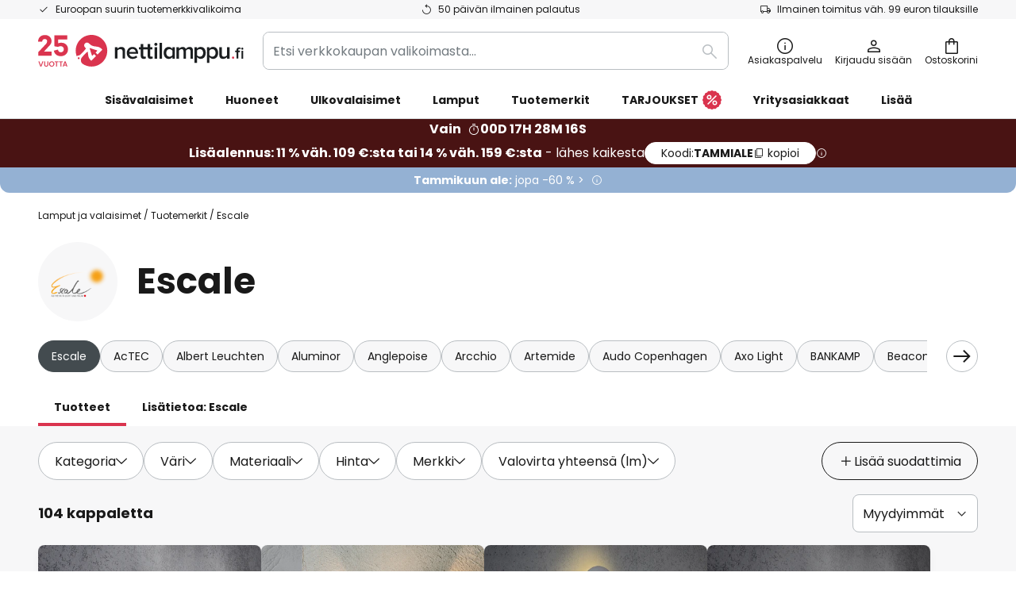

--- FILE ---
content_type: text/html; charset=UTF-8
request_url: https://www.nettilamppu.fi/c/kaikki-tuotemerkit/escale
body_size: 86408
content:
 <!doctype html><html lang="fi"><head ><script nonce="vRXZg9Sh4OChclm2dX6O+g==" data-prevent-move="text/x-magento-template">window.gdprAppliesGlobally=true;if(!("cmp_id" in window)||window.cmp_id<1){window.cmp_id=0}if(!("cmp_cdid" in window)){window.cmp_cdid="f9e56d543a51"}if(!("cmp_params" in window)){window.cmp_params=""}if(!("cmp_host" in window)){window.cmp_host="delivery.consentmanager.net"}if(!("cmp_cdn" in window)){window.cmp_cdn="cdn.consentmanager.net"}if(!("cmp_proto" in window)){window.cmp_proto="https:"}if(!("cmp_codesrc" in window)){window.cmp_codesrc="19"}window.cmp_getsupportedLangs=function(){var b=["DE","EN","FR","IT","NO","DA","FI","ES","PT","RO","BG","ET","EL","GA","HR","LV","LT","MT","NL","PL","SV","SK","SL","CS","HU","RU","SR","ZH","TR","UK","AR","BS"];if("cmp_customlanguages" in window){for(var a=0;a<window.cmp_customlanguages.length;a++){b.push(window.cmp_customlanguages[a].l.toUpperCase())}}return b};window.cmp_getRTLLangs=function(){var a=["AR"];if("cmp_customlanguages" in window){for(var b=0;b<window.cmp_customlanguages.length;b++){if("r" in window.cmp_customlanguages[b]&&window.cmp_customlanguages[b].r){a.push(window.cmp_customlanguages[b].l)}}}return a};window.cmp_getlang=function(j){if(typeof(j)!="boolean"){j=true}if(j&&typeof(cmp_getlang.usedlang)=="string"&&cmp_getlang.usedlang!==""){return cmp_getlang.usedlang}var g=window.cmp_getsupportedLangs();var c=[];var f=location.hash;var e=location.search;var a="languages" in navigator?navigator.languages:[];if(f.indexOf("cmplang=")!=-1){c.push(f.substr(f.indexOf("cmplang=")+8,2).toUpperCase())}else{if(e.indexOf("cmplang=")!=-1){c.push(e.substr(e.indexOf("cmplang=")+8,2).toUpperCase())}else{if("cmp_setlang" in window&&window.cmp_setlang!=""){c.push(window.cmp_setlang.toUpperCase())}else{if(a.length>0){for(var d=0;d<a.length;d++){c.push(a[d])}}}}}if("language" in navigator){c.push(navigator.language)}if("userLanguage" in navigator){c.push(navigator.userLanguage)}var h="";for(var d=0;d<c.length;d++){var b=c[d].toUpperCase();if(g.indexOf(b)!=-1){h=b;break}if(b.indexOf("-")!=-1){b=b.substr(0,2)}if(g.indexOf(b)!=-1){h=b;break}}if(h==""&&typeof(cmp_getlang.defaultlang)=="string"&&cmp_getlang.defaultlang!==""){return cmp_getlang.defaultlang}else{if(h==""){h="EN"}}h=h.toUpperCase();return h};(function(){var n=document;var p=window;var f="";var b="_en";if("cmp_getlang" in p){f=p.cmp_getlang().toLowerCase();if("cmp_customlanguages" in p){for(var h=0;h<p.cmp_customlanguages.length;h++){if(p.cmp_customlanguages[h].l.toUpperCase()==f.toUpperCase()){f="en";break}}}b="_"+f}function g(e,d){var l="";e+="=";var i=e.length;if(location.hash.indexOf(e)!=-1){l=location.hash.substr(location.hash.indexOf(e)+i,9999)}else{if(location.search.indexOf(e)!=-1){l=location.search.substr(location.search.indexOf(e)+i,9999)}else{return d}}if(l.indexOf("&")!=-1){l=l.substr(0,l.indexOf("&"))}return l}var j=("cmp_proto" in p)?p.cmp_proto:"https:";if(j!="http:"&&j!="https:"){j="https:"}var k=("cmp_ref" in p)?p.cmp_ref:location.href;var q=n.createElement("script");q.setAttribute("data-cmp-ab","1");var c=g("cmpdesign","");var a=g("cmpregulationkey","");var o=g("cmpatt","");q.src=j+"//"+p.cmp_host+"/delivery/cmp.php?"+("cmp_id" in p&&p.cmp_id>0?"id="+p.cmp_id:"")+("cmp_cdid" in p?"cdid="+p.cmp_cdid:"")+"&h="+encodeURIComponent(k)+(c!=""?"&cmpdesign="+encodeURIComponent(c):"")+(a!=""?"&cmpregulationkey="+encodeURIComponent(a):"")+(o!=""?"&cmatt="+encodeURIComponent(o):"")+("cmp_params" in p?"&"+p.cmp_params:"")+(n.cookie.length>0?"&__cmpfcc=1":"")+"&l="+f.toLowerCase()+"&o="+(new Date()).getTime();q.type="text/javascript";q.async=true;if(n.currentScript&&n.currentScript.parentElement){n.currentScript.parentElement.appendChild(q)}else{if(n.body){n.body.appendChild(q)}else{var m=n.getElementsByTagName("body");if(m.length==0){m=n.getElementsByTagName("div")}if(m.length==0){m=n.getElementsByTagName("span")}if(m.length==0){m=n.getElementsByTagName("ins")}if(m.length==0){m=n.getElementsByTagName("script")}if(m.length==0){m=n.getElementsByTagName("head")}if(m.length>0){m[0].appendChild(q)}}}var q=n.createElement("script");q.src=j+"//"+p.cmp_cdn+"/delivery/js/cmp"+b+".min.js";q.type="text/javascript";q.setAttribute("data-cmp-ab","1");q.async=true;if(n.currentScript&&n.currentScript.parentElement){n.currentScript.parentElement.appendChild(q)}else{if(n.body){n.body.appendChild(q)}else{var m=n.getElementsByTagName("body");if(m.length==0){m=n.getElementsByTagName("div")}if(m.length==0){m=n.getElementsByTagName("span")}if(m.length==0){m=n.getElementsByTagName("ins")}if(m.length==0){m=n.getElementsByTagName("script")}if(m.length==0){m=n.getElementsByTagName("head")}if(m.length>0){m[0].appendChild(q)}}}})();window.cmp_addFrame=function(b){if(!window.frames[b]){if(document.body){var a=document.createElement("iframe");a.style.cssText="display:none";if("cmp_cdn" in window&&"cmp_ultrablocking" in window&&window.cmp_ultrablocking>0){a.src="//"+window.cmp_cdn+"/delivery/empty.html"}a.name=b;document.body.appendChild(a)}else{window.setTimeout(window.cmp_addFrame,10,b)}}};window.cmp_rc=function(h){var b=document.cookie;var f="";var d=0;while(b!=""&&d<100){d++;while(b.substr(0,1)==" "){b=b.substr(1,b.length)}var g=b.substring(0,b.indexOf("="));if(b.indexOf(";")!=-1){var c=b.substring(b.indexOf("=")+1,b.indexOf(";"))}else{var c=b.substr(b.indexOf("=")+1,b.length)}if(h==g){f=c}var e=b.indexOf(";")+1;if(e==0){e=b.length}b=b.substring(e,b.length)}return(f)};window.cmp_stub=function(){var a=arguments;__cmp.a=__cmp.a||[];if(!a.length){return __cmp.a}else{if(a[0]==="ping"){if(a[1]===2){a[2]({gdprApplies:gdprAppliesGlobally,cmpLoaded:false,cmpStatus:"stub",displayStatus:"hidden",apiVersion:"2.0",cmpId:31},true)}else{a[2](false,true)}}else{if(a[0]==="getUSPData"){a[2]({version:1,uspString:window.cmp_rc("")},true)}else{if(a[0]==="getTCData"){__cmp.a.push([].slice.apply(a))}else{if(a[0]==="addEventListener"||a[0]==="removeEventListener"){__cmp.a.push([].slice.apply(a))}else{if(a.length==4&&a[3]===false){a[2]({},false)}else{__cmp.a.push([].slice.apply(a))}}}}}}};window.cmp_msghandler=function(d){var a=typeof d.data==="string";try{var c=a?JSON.parse(d.data):d.data}catch(f){var c=null}if(typeof(c)==="object"&&c!==null&&"__cmpCall" in c){var b=c.__cmpCall;window.__cmp(b.command,b.parameter,function(h,g){var e={__cmpReturn:{returnValue:h,success:g,callId:b.callId}};d.source.postMessage(a?JSON.stringify(e):e,"*")})}if(typeof(c)==="object"&&c!==null&&"__uspapiCall" in c){var b=c.__uspapiCall;window.__uspapi(b.command,b.version,function(h,g){var e={__uspapiReturn:{returnValue:h,success:g,callId:b.callId}};d.source.postMessage(a?JSON.stringify(e):e,"*")})}if(typeof(c)==="object"&&c!==null&&"__tcfapiCall" in c){var b=c.__tcfapiCall;window.__tcfapi(b.command,b.version,function(h,g){var e={__tcfapiReturn:{returnValue:h,success:g,callId:b.callId}};d.source.postMessage(a?JSON.stringify(e):e,"*")},b.parameter)}};window.cmp_setStub=function(a){if(!(a in window)||(typeof(window[a])!=="function"&&typeof(window[a])!=="object"&&(typeof(window[a])==="undefined"||window[a]!==null))){window[a]=window.cmp_stub;window[a].msgHandler=window.cmp_msghandler;window.addEventListener("message",window.cmp_msghandler,false)}};window.cmp_addFrame("__cmpLocator");if(!("cmp_disableusp" in window)||!window.cmp_disableusp){window.cmp_addFrame("__uspapiLocator")}if(!("cmp_disabletcf" in window)||!window.cmp_disabletcf){window.cmp_addFrame("__tcfapiLocator")}window.cmp_setStub("__cmp");if(!("cmp_disabletcf" in window)||!window.cmp_disabletcf){window.cmp_setStub("__tcfapi")}if(!("cmp_disableusp" in window)||!window.cmp_disableusp){window.cmp_setStub("__uspapi")};</script> <meta charset="utf-8"/>
<meta name="title" content="Escale - valaisimet ja lamput | Nettilamppu.fi"/>
<meta name="description" content="Tutustu nyt kauniisiin ja laadukkaisiin Escale-valaisimiin verkkokaupassamme. Monissa valaisimissa on yhtenä materiaalina elegantin tunnelman luova lehtikulta."/>
<meta name="robots" content="INDEX,FOLLOW"/>
<meta name="viewport" content="width=device-width, initial-scale=1"/>
<meta name="format-detection" content="telephone=no"/>
<title>Escale - valaisimet ja lamput | Nettilamppu.fi</title>
<link  rel="stylesheet" type="text/css"  media="all" href="https://www.nettilamppu.fi/static/version1768548226/base/Magento/base/default/mage/calendar.min.css" />
<link  rel="stylesheet" type="text/css"  media="all" href="https://www.nettilamppu.fi/static/version1768548226/frontend/LW/LUX2/default/css/styles-m.min.css" />
<link  rel="stylesheet" type="text/css"  media="all" href="https://www.nettilamppu.fi/static/version1768548226/base/Magento/base/default/jquery/uppy/dist/uppy-custom.min.css" />
<link  rel="stylesheet" type="text/css"  media="all" href="https://www.nettilamppu.fi/static/version1768548226/frontend/Magento/base/default/Payone_Core/css/payone.min.css" />
<link  rel="stylesheet" type="text/css"  media="all" href="https://www.nettilamppu.fi/static/version1768548226/frontend/Magento/base/default/LW_SwiperJs/lib/swiper.min.css" />
<link  rel="stylesheet" type="text/css"  media="screen and (min-width: 768px)" href="https://www.nettilamppu.fi/static/version1768548226/frontend/LW/LUX2/default/css/styles-l.min.css" />






<link  rel="preload" as="font" crossorigin="anonymous" href="/asset/font/lw-iconfont-20251106/lw-iconfont.woff2" />
<link  rel="preload" as="font" crossorigin="anonymous" href="/asset/font/poppins/Poppins-Regular.woff2" />
<link  rel="preload" as="font" crossorigin="anonymous" href="/asset/font/poppins/Poppins-Bold.woff2" />
<link  rel="icon" type="image/png" sizes="48x48" href="/logo/lampenwelt/favicon-48x48.png" />
<link  rel="icon" type="image/svg+xml" href="/logo/lampenwelt/favicon.svg" />
<link  rel="shortcut icon" href="/logo/lampenwelt/favicon.ico" />
<link  rel="apple-touch-icon" sizes="180x180" href="/logo/lampenwelt/apple-touch-icon.png" />
<link  rel="manifest" href="/logo/lampenwelt/site.webmanifest" />
<link  rel="canonical" href="https://www.nettilamppu.fi/c/kaikki-tuotemerkit/escale" />
   <script nonce="vRXZg9Sh4OChclm2dX6O+g==" type="text/javascript" data-prevent-move="text/x-magento-template">
    window.dataLayer = window.dataLayer || [];
    window.dataLayer.push({"pageType":"categoryPage","deviceCategory":"d","topProductIds":["3051197","3051221","3051261"],"categoryPathNames":["marken","escale"],"categoryProductCount":104,"categoryPageIndex":1,"breadcrumbIds":["397","419"]})</script> <script nonce="vRXZg9Sh4OChclm2dX6O+g==" id="gtmScript" type="text/javascript" data-prevent-move="text/x-magento-template">
        const whenPageActivated = new Promise((resolve) => {
            if (document.prerendering) {
                document.addEventListener('prerenderingchange', resolve, {
                    once: true
                });
            } else {
                resolve();
            }
        });

        async function initAnalytics() {
            await whenPageActivated;

            window.dataLayer = window.dataLayer || [];
            window.dlCurrencyCode = "EUR";

            <!-- GOOGLE TAG MANAGER -->
            (function (w, d, s, l, i) {
                w[l] = w[l] || [];
                w[l].push({
                    'gtm.start': new Date().getTime(),
                    event: 'gtm.js'
                });
                var f = d.getElementsByTagName(s)[0],
                    j = d.createElement(s),
                    dl = l != 'dataLayer' ? '&l=' + l : '';
                j.async = true;
                j.src = 'https://collector.sst.nettilamppu.fi/gtm.js?id=' + i + dl;
                var n = d.querySelector('[nonce]');
                n && j.setAttribute('nonce', n.nonce || n.getAttribute('nonce'));
                f.parentNode.insertBefore(j, f);
            })(window, document, 'script', 'dataLayer', 'GTM\u002DWTNBKFJG');
            <!-- END GOOGLE TAG MANAGER -->
        }

        initAnalytics();</script>     <style> .search-autocomplete { display: none !important; }</style>      <link href="https://www.nettilamppu.fi/static/version1768548226/frontend/LW/base/default/Bloomreach_Connector/css/variables.min.css" rel="stylesheet">   <style></style>    <style></style>   <link rel="alternate" href="https://www.nettilamppu.fi/c/kaikki-tuotemerkit/escale" hreflang="fi-FI"/> <link rel="alternate" href="https://www.lumories.bg/c/marki/escale" hreflang="bg-BG"/> <link rel="alternate" href="https://www.lumories.cz/c/vsechny-znacky/escale" hreflang="cs-CZ"/> <link rel="alternate" href="https://www.lampegiganten.dk/c/alle-brands/escale" hreflang="da-DK"/> <link rel="alternate" href="https://www.lampenwelt.at/c/marken/escale" hreflang="de-AT"/> <link rel="alternate" href="https://www.lampenwelt.ch/c/marken/escale" hreflang="de-CH"/> <link rel="alternate" href="https://www.lampenwelt.de/c/marken/escale" hreflang="de-DE"/> <link rel="alternate" href="https://www.lumories.gr/c/markes/escale" hreflang="el-GR"/> <link rel="alternate" href="https://www.lights.co.uk/c/all-brands/escale" hreflang="en-GB"/> <link rel="alternate" href="https://www.lights.ie/c/all-brands/escale" hreflang="en-IE"/> <link rel="alternate" href="https://www.lampara.es/c/todas-las-marcas/escale" hreflang="es-ES"/> <link rel="alternate" href="https://www.lumories.ee/c/kaubamargid/escale" hreflang="et-EE"/> <link rel="alternate" href="https://fr.lumories.ch/c/toutes-les-marques/escale" hreflang="fr-CH"/> <link rel="alternate" href="https://www.luminaire.fr/c/toutes-les-marques/escale" hreflang="fr-FR"/> <link rel="alternate" href="https://www.lumories.hr/c/brendovi/escale" hreflang="hr-HR"/> <link rel="alternate" href="https://www.feny24.hu/c/markak/escale" hreflang="hu-HU"/> <link rel="alternate" href="https://www.lampade.it/c/tutte-le-marche/escale" hreflang="it-IT"/> <link rel="alternate" href="https://www.lumories.lt/c/prekes-zenklai/escale" hreflang="lt-LT"/> <link rel="alternate" href="https://www.lumories.lv/c/zimoli/escale" hreflang="lv-LV"/> <link rel="alternate" href="https://www.lampegiganten.no/c/alle-merker/escale" hreflang="nb-NO"/> <link rel="alternate" href="https://www.lampen24.be/c/alle-merken/escale" hreflang="nl-BE"/> <link rel="alternate" href="https://www.lampen24.nl/c/alle-merken/escale" hreflang="nl-NL"/> <link rel="alternate" href="https://www.lampy.pl/c/producent/escale" hreflang="pl-PL"/> <link rel="alternate" href="https://www.lumories.pt/c/marcas/escale" hreflang="pt-PT"/> <link rel="alternate" href="https://www.lumories.ro/c/marci/escale" hreflang="ro-RO"/> <link rel="alternate" href="https://www.lumories.sk/c/vsetky-znacky/escale" hreflang="sk-SK"/> <link rel="alternate" href="https://www.lumories.si/c/blagovne-znamke/escale" hreflang="sl-SI"/> <link rel="alternate" href="https://www.lamp24.se/c/alla-maerken/escale" hreflang="sv-SE"/> <link rel="alternate" href="https://www.lights.co.uk/c/all-brands/escale" hreflang="x-default"/><!--We can use this context to add some thing in future-->    <script nonce="vRXZg9Sh4OChclm2dX6O+g==" data-prevent-move="text/x-magento-template">
    window.kameleoonQueue = window.kameleoonQueue || [];</script><script nonce="vRXZg9Sh4OChclm2dX6O+g==" data-prevent-move="text/x-magento-template"
        src="//pu8bufhtgh.kameleoon.eu/kameleoon.js"
        async=""></script> <script nonce="vRXZg9Sh4OChclm2dX6O+g==" type="text/javascript" data-prevent-move="text/x-magento-template">
    ;window.NREUM || (NREUM = {});
    NREUM.init = {
         distributed_tracing: { enabled: true },
        privacy: { cookies_enabled: true },
    };
    ;NREUM.loader_config = {
        accountID: '3827620',
        trustKey: '3827620',
        agentID: "538461995",
        licenseKey: 'NRJS-a9f247f553a89a71d7d',
        applicationID: "390974305",
    };
    ;NREUM.info = {
        beacon: 'bam.eu01.nr-data.net',
        errorBeacon: 'bam.eu01.nr-data.net',
        licenseKey: 'NRJS-a9f247f553a89a71d7d',
        applicationID: "390974305",
        sa: 1,
    };
    ;/*! For license information please see nr - loader - spa - 1.285.0.min.js.LICENSE.txt */
    (() => {
        var e, t, r = {
            8122: (e, t, r) => {
                'use strict';
                r.d(t, { a: () => i });
                var n = r(944);

                function i(e, t) {
                    try {
                        if (!e || 'object' != typeof e) return (0, n.R)(3);
                        if (!t || 'object' != typeof t) return (0, n.R)(4);
                        const r = Object.create(Object.getPrototypeOf(t), Object.getOwnPropertyDescriptors(t)),
                            o = 0 === Object.keys(r).length ? e : r;
                        for (let a in o) if (void 0 !== e[a]) try {
                            if (null === e[a]) {
                                r[a] = null;
                                continue;
                            }
                            Array.isArray(e[a]) && Array.isArray(t[a]) ? r[a] = Array.from(new Set([...e[a], ...t[a]])) : 'object' == typeof e[a] && 'object' == typeof t[a] ? r[a] = i(e[a], t[a]) : r[a] = e[a];
                        } catch (e) {
                            (0, n.R)(1, e);
                        }
                        return r;
                    } catch (e) {
                        (0, n.R)(2, e);
                    }
                }
            }, 2555: (e, t, r) => {
                'use strict';
                r.d(t, { Vp: () => c, fn: () => s, x1: () => u });
                var n = r(384), i = r(8122);
                const o = {
                    beacon: n.NT.beacon,
                    errorBeacon: n.NT.errorBeacon,
                    licenseKey: void 0,
                    applicationID: void 0,
                    sa: void 0,
                    queueTime: void 0,
                    applicationTime: void 0,
                    ttGuid: void 0,
                    user: void 0,
                    account: void 0,
                    product: void 0,
                    extra: void 0,
                    jsAttributes: {},
                    userAttributes: void 0,
                    atts: void 0,
                    transactionName: void 0,
                    tNamePlain: void 0,
                }, a = {};

                function s(e) {
                    try {
                        const t = c(e);
                        return !!t.licenseKey && !!t.errorBeacon && !!t.applicationID;
                    } catch (e) {
                        return !1;
                    }
                }

                function c(e) {
                    if (!e) throw new Error('All info objects require an agent identifier!');
                    if (!a[e]) throw new Error('Info for '.concat(e, ' was never set'));
                    return a[e];
                }

                function u(e, t) {
                    if (!e) throw new Error('All info objects require an agent identifier!');
                    a[e] = (0, i.a)(t, o);
                    const r = (0, n.nY)(e);
                    r && (r.info = a[e]);
                }
            }, 9417: (e, t, r) => {
                'use strict';
                r.d(t, { D0: () => h, gD: () => g, xN: () => p });
                var n = r(3333);
                const i = e => {
                    if (!e || 'string' != typeof e) return !1;
                    try {
                        document.createDocumentFragment().querySelector(e);
                    } catch {
                        return !1;
                    }
                    return !0;
                };
                var o = r(2614), a = r(944), s = r(384), c = r(8122);
                const u = '[data-nr-mask]', d = () => {
                    const e = {
                        feature_flags: [],
                        experimental: { marks: !1, measures: !1, resources: !1 },
                        mask_selector: '*',
                        block_selector: '[data-nr-block]',
                        mask_input_options: {
                            color: !1,
                            date: !1,
                            'datetime-local': !1,
                            email: !1,
                            month: !1,
                            number: !1,
                            range: !1,
                            search: !1,
                            tel: !1,
                            text: !1,
                            time: !1,
                            url: !1,
                            week: !1,
                            textarea: !1,
                            select: !1,
                            password: !0,
                        },
                    };
                    return {
                        ajax: { deny_list: void 0, block_internal: !0, enabled: !0, autoStart: !0 },
                        distributed_tracing: {
                            enabled: void 0,
                            exclude_newrelic_header: void 0,
                            cors_use_newrelic_header: void 0,
                            cors_use_tracecontext_headers: void 0,
                            allowed_origins: void 0,
                        },
                        get feature_flags() {
                            return e.feature_flags;
                        },
                        set feature_flags(t) {
                            e.feature_flags = t;
                        },
                        generic_events: { enabled: !0, autoStart: !0 },
                        harvest: { interval: 30 },
                        jserrors: { enabled: !0, autoStart: !0 },
                        logging: { enabled: !0, autoStart: !0 },
                        metrics: { enabled: !0, autoStart: !0 },
                        obfuscate: void 0,
                        page_action: { enabled: !0 },
                        page_view_event: { enabled: !0, autoStart: !0 },
                        page_view_timing: { enabled: !0, autoStart: !0 },
                        performance: {
                            get capture_marks() {
                                return e.feature_flags.includes(n.$v.MARKS) || e.experimental.marks;
                            }, set capture_marks(t) {
                                e.experimental.marks = t;
                            }, get capture_measures() {
                                return e.feature_flags.includes(n.$v.MEASURES) || e.experimental.measures;
                            }, set capture_measures(t) {
                                e.experimental.measures = t;
                            }, capture_detail: !0, resources: {
                                get enabled() {
                                    return e.feature_flags.includes(n.$v.RESOURCES) || e.experimental.resources;
                                }, set enabled(t) {
                                    e.experimental.resources = t;
                                }, asset_types: [], first_party_domains: [], ignore_newrelic: !0,
                            },
                        },
                        privacy: { cookies_enabled: !0 },
                        proxy: { assets: void 0, beacon: void 0 },
                        session: { expiresMs: o.wk, inactiveMs: o.BB },
                        session_replay: {
                            autoStart: !0,
                            enabled: !1,
                            preload: !1,
                            sampling_rate: 10,
                            error_sampling_rate: 100,
                            collect_fonts: !1,
                            inline_images: !1,
                            fix_stylesheets: !0,
                            mask_all_inputs: !0,
                            get mask_text_selector() {
                                return e.mask_selector;
                            },
                            set mask_text_selector(t) {
                                i(t) ? e.mask_selector = ''.concat(t, ',').concat(u) : '' === t || null === t ? e.mask_selector = u : (0, a.R)(5, t);
                            },
                            get block_class() {
                                return 'nr-block';
                            },
                            get ignore_class() {
                                return 'nr-ignore';
                            },
                            get mask_text_class() {
                                return 'nr-mask';
                            },
                            get block_selector() {
                                return e.block_selector;
                            },
                            set block_selector(t) {
                                i(t) ? e.block_selector += ','.concat(t) : '' !== t && (0, a.R)(6, t);
                            },
                            get mask_input_options() {
                                return e.mask_input_options;
                            },
                            set mask_input_options(t) {
                                t && 'object' == typeof t ? e.mask_input_options = {
                                    ...t,
                                    password: !0,
                                } : (0, a.R)(7, t);
                            },
                        },
                        session_trace: { enabled: !0, autoStart: !0 },
                        soft_navigations: { enabled: !0, autoStart: !0 },
                        spa: { enabled: !0, autoStart: !0 },
                        ssl: void 0,
                        user_actions: { enabled: !0, elementAttributes: ['id', 'className', 'tagName', 'type'] },
                    };
                }, l = {}, f = 'All configuration objects require an agent identifier!';

                function h(e) {
                    if (!e) throw new Error(f);
                    if (!l[e]) throw new Error('Configuration for '.concat(e, ' was never set'));
                    return l[e];
                }

                function p(e, t) {
                    if (!e) throw new Error(f);
                    l[e] = (0, c.a)(t, d());
                    const r = (0, s.nY)(e);
                    r && (r.init = l[e]);
                }

                function g(e, t) {
                    if (!e) throw new Error(f);
                    var r = h(e);
                    if (r) {
                        for (var n = t.split('.'), i = 0; i < n.length - 1; i++) if ('object' != typeof (r = r[n[i]])) return;
                        r = r[n[n.length - 1]];
                    }
                    return r;
                }
            }, 5603: (e, t, r) => {
                'use strict';
                r.d(t, { a: () => c, o: () => s });
                var n = r(384), i = r(8122);
                const o = {
                    accountID: void 0,
                    trustKey: void 0,
                    agentID: void 0,
                    licenseKey: void 0,
                    applicationID: void 0,
                    xpid: void 0,
                }, a = {};

                function s(e) {
                    if (!e) throw new Error('All loader-config objects require an agent identifier!');
                    if (!a[e]) throw new Error('LoaderConfig for '.concat(e, ' was never set'));
                    return a[e];
                }

                function c(e, t) {
                    if (!e) throw new Error('All loader-config objects require an agent identifier!');
                    a[e] = (0, i.a)(t, o);
                    const r = (0, n.nY)(e);
                    r && (r.loader_config = a[e]);
                }
            }, 3371: (e, t, r) => {
                'use strict';
                r.d(t, { V: () => f, f: () => l });
                var n = r(8122), i = r(384), o = r(6154), a = r(9324);
                let s = 0;
                const c = { buildEnv: a.F3, distMethod: a.Xs, version: a.xv, originTime: o.WN }, u = {
                    customTransaction: void 0,
                    disabled: !1,
                    isolatedBacklog: !1,
                    loaderType: void 0,
                    maxBytes: 3e4,
                    onerror: void 0,
                    ptid: void 0,
                    releaseIds: {},
                    appMetadata: {},
                    session: void 0,
                    denyList: void 0,
                    timeKeeper: void 0,
                    obfuscator: void 0,
                    harvester: void 0,
                }, d = {};

                function l(e) {
                    if (!e) throw new Error('All runtime objects require an agent identifier!');
                    if (!d[e]) throw new Error('Runtime for '.concat(e, ' was never set'));
                    return d[e];
                }

                function f(e, t) {
                    if (!e) throw new Error('All runtime objects require an agent identifier!');
                    d[e] = { ...(0, n.a)(t, u), ...c }, Object.hasOwnProperty.call(d[e], 'harvestCount') || Object.defineProperty(d[e], 'harvestCount', { get: () => ++s });
                    const r = (0, i.nY)(e);
                    r && (r.runtime = d[e]);
                }
            }, 9324: (e, t, r) => {
                'use strict';
                r.d(t, { F3: () => i, Xs: () => o, Yq: () => a, xv: () => n });
                const n = '1.285.0', i = 'PROD', o = 'CDN', a = '^2.0.0-alpha.18';
            }, 6154: (e, t, r) => {
                'use strict';
                r.d(t, {
                    A4: () => s,
                    OF: () => d,
                    RI: () => i,
                    WN: () => h,
                    bv: () => o,
                    gm: () => a,
                    lR: () => f,
                    m: () => u,
                    mw: () => c,
                    sb: () => l,
                });
                var n = r(1863);
                const i = 'undefined' != typeof window && !!window.document,
                    o = 'undefined' != typeof WorkerGlobalScope && ('undefined' != typeof self && self instanceof WorkerGlobalScope && self.navigator instanceof WorkerNavigator || 'undefined' != typeof globalThis && globalThis instanceof WorkerGlobalScope && globalThis.navigator instanceof WorkerNavigator),
                    a = i ? window : 'undefined' != typeof WorkerGlobalScope && ('undefined' != typeof self && self instanceof WorkerGlobalScope && self || 'undefined' != typeof globalThis && globalThis instanceof WorkerGlobalScope && globalThis),
                    s = 'complete' === a?.document?.readyState, c = Boolean('hidden' === a?.document?.visibilityState),
                    u = '' + a?.location, d = /iPad|iPhone|iPod/.test(a.navigator?.userAgent),
                    l = d && 'undefined' == typeof SharedWorker, f = (() => {
                        const e = a.navigator?.userAgent?.match(/Firefox[/\s](\d+\.\d+)/);
                        return Array.isArray(e) && e.length >= 2 ? +e[1] : 0;
                    })(), h = Date.now() - (0, n.t)();
            }, 7295: (e, t, r) => {
                'use strict';
                r.d(t, { Xv: () => a, gX: () => i, iW: () => o });
                var n = [];

                function i(e) {
                    if (!e || o(e)) return !1;
                    if (0 === n.length) return !0;
                    for (var t = 0; t < n.length; t++) {
                        var r = n[t];
                        if ('*' === r.hostname) return !1;
                        if (s(r.hostname, e.hostname) && c(r.pathname, e.pathname)) return !1;
                    }
                    return !0;
                }

                function o(e) {
                    return void 0 === e.hostname;
                }

                function a(e) {
                    if (n = [], e && e.length) for (var t = 0; t < e.length; t++) {
                        let r = e[t];
                        if (!r) continue;
                        0 === r.indexOf('http://') ? r = r.substring(7) : 0 === r.indexOf('https://') && (r = r.substring(8));
                        const i = r.indexOf('/');
                        let o, a;
                        i > 0 ? (o = r.substring(0, i), a = r.substring(i)) : (o = r, a = '');
                        let [s] = o.split(':');
                        n.push({ hostname: s, pathname: a });
                    }
                }

                function s(e, t) {
                    return !(e.length > t.length) && t.indexOf(e) === t.length - e.length;
                }

                function c(e, t) {
                    return 0 === e.indexOf('/') && (e = e.substring(1)), 0 === t.indexOf('/') && (t = t.substring(1)), '' === e || e === t;
                }
            }, 3241: (e, t, r) => {
                'use strict';
                r.d(t, { W: () => o });
                var n = r(6154);
                const i = 'newrelic';

                function o(e = {}) {
                    try {
                        n.gm.dispatchEvent(new CustomEvent(i, { detail: e }));
                    } catch (e) {
                    }
                }
            }, 1687: (e, t, r) => {
                'use strict';
                r.d(t, { Ak: () => c, Ze: () => l, x3: () => u });
                var n = r(7836), i = r(3606), o = r(860), a = r(2646);
                const s = {};

                function c(e, t) {
                    const r = { staged: !1, priority: o.P3[t] || 0 };
                    d(e), s[e].get(t) || s[e].set(t, r);
                }

                function u(e, t) {
                    e && s[e] && (s[e].get(t) && s[e].delete(t), h(e, t, !1), s[e].size && f(e));
                }

                function d(e) {
                    if (!e) throw new Error('agentIdentifier required');
                    s[e] || (s[e] = new Map);
                }

                function l(e = '', t = 'feature', r = !1) {
                    if (d(e), !e || !s[e].get(t) || r) return h(e, t);
                    s[e].get(t).staged = !0, f(e);
                }

                function f(e) {
                    const t = Array.from(s[e]);
                    t.every((([e, t]) => t.staged)) && (t.sort(((e, t) => e[1].priority - t[1].priority)), t.forEach((([t]) => {
                        s[e].delete(t), h(e, t);
                    })));
                }

                function h(e, t, r = !0) {
                    const o = e ? n.ee.get(e) : n.ee, s = i.i.handlers;
                    if (!o.aborted && o.backlog && s) {
                        if (r) {
                            const e = o.backlog[t], r = s[t];
                            if (r) {
                                for (let t = 0; e && t < e.length; ++t) p(e[t], r);
                                Object.entries(r).forEach((([e, t]) => {
                                    Object.values(t || {}).forEach((t => {
                                        t[0]?.on && t[0]?.context() instanceof a.y && t[0].on(e, t[1]);
                                    }));
                                }));
                            }
                        }
                        o.isolatedBacklog || delete s[t], o.backlog[t] = null, o.emit('drain-' + t, []);
                    }
                }

                function p(e, t) {
                    var r = e[1];
                    Object.values(t[r] || {}).forEach((t => {
                        var r = e[0];
                        if (t[0] === r) {
                            var n = t[1], i = e[3], o = e[2];
                            n.apply(i, o);
                        }
                    }));
                }
            }, 7836: (e, t, r) => {
                'use strict';
                r.d(t, { P: () => c, ee: () => u });
                var n = r(384), i = r(8990), o = r(3371), a = r(2646), s = r(5607);
                const c = 'nr@context:'.concat(s.W), u = function e(t, r) {
                    var n = {}, s = {}, d = {}, l = !1;
                    try {
                        l = 16 === r.length && (0, o.f)(r).isolatedBacklog;
                    } catch (e) {
                    }
                    var f = {
                        on: p,
                        addEventListener: p,
                        removeEventListener: function(e, t) {
                            var r = n[e];
                            if (!r) return;
                            for (var i = 0; i < r.length; i++) r[i] === t && r.splice(i, 1);
                        },
                        emit: function(e, r, n, i, o) {
                            !1 !== o && (o = !0);
                            if (u.aborted && !i) return;
                            t && o && t.emit(e, r, n);
                            for (var a = h(n), c = g(e), d = c.length, l = 0; l < d; l++) c[l].apply(a, r);
                            var p = v()[s[e]];
                            p && p.push([f, e, r, a]);
                            return a;
                        },
                        get: m,
                        listeners: g,
                        context: h,
                        buffer: function(e, t) {
                            const r = v();
                            if (t = t || 'feature', f.aborted) return;
                            Object.entries(e || {}).forEach((([e, n]) => {
                                s[n] = t, t in r || (r[t] = []);
                            }));
                        },
                        abort: function() {
                            f._aborted = !0, Object.keys(f.backlog).forEach((e => {
                                delete f.backlog[e];
                            }));
                        },
                        isBuffering: function(e) {
                            return !!v()[s[e]];
                        },
                        debugId: r,
                        backlog: l ? {} : t && 'object' == typeof t.backlog ? t.backlog : {},
                        isolatedBacklog: l,
                    };
                    return Object.defineProperty(f, 'aborted', {
                        get: () => {
                            let e = f._aborted || !1;
                            return e || (t && (e = t.aborted), e);
                        },
                    }), f;

                    function h(e) {
                        return e && e instanceof a.y ? e : e ? (0, i.I)(e, c, (() => new a.y(c))) : new a.y(c);
                    }

                    function p(e, t) {
                        n[e] = g(e).concat(t);
                    }

                    function g(e) {
                        return n[e] || [];
                    }

                    function m(t) {
                        return d[t] = d[t] || e(f, t);
                    }

                    function v() {
                        return f.backlog;
                    }
                }(void 0, 'globalEE'), d = (0, n.Zm)();
                d.ee || (d.ee = u);
            }, 2646: (e, t, r) => {
                'use strict';
                r.d(t, { y: () => n });

                class n {
                    constructor(e) {
                        this.contextId = e;
                    }
                }
            }, 9908: (e, t, r) => {
                'use strict';
                r.d(t, { d: () => n, p: () => i });
                var n = r(7836).ee.get('handle');

                function i(e, t, r, i, o) {
                    o ? (o.buffer([e], i), o.emit(e, t, r)) : (n.buffer([e], i), n.emit(e, t, r));
                }
            }, 3606: (e, t, r) => {
                'use strict';
                r.d(t, { i: () => o });
                var n = r(9908);
                o.on = a;
                var i = o.handlers = {};

                function o(e, t, r, o) {
                    a(o || n.d, i, e, t, r);
                }

                function a(e, t, r, i, o) {
                    o || (o = 'feature'), e || (e = n.d);
                    var a = t[o] = t[o] || {};
                    (a[r] = a[r] || []).push([e, i]);
                }
            }, 3878: (e, t, r) => {
                'use strict';

                function n(e, t) {
                    return { capture: e, passive: !1, signal: t };
                }

                function i(e, t, r = !1, i) {
                    window.addEventListener(e, t, n(r, i));
                }

                function o(e, t, r = !1, i) {
                    document.addEventListener(e, t, n(r, i));
                }

                r.d(t, { DD: () => o, jT: () => n, sp: () => i });
            }, 5607: (e, t, r) => {
                'use strict';
                r.d(t, { W: () => n });
                const n = (0, r(9566).bz)();
            }, 9566: (e, t, r) => {
                'use strict';
                r.d(t, { LA: () => s, ZF: () => c, bz: () => a, el: () => u });
                var n = r(6154);
                const i = 'xxxxxxxx-xxxx-4xxx-yxxx-xxxxxxxxxxxx';

                function o(e, t) {
                    return e ? 15 & e[t] : 16 * Math.random() | 0;
                }

                function a() {
                    const e = n.gm?.crypto || n.gm?.msCrypto;
                    let t, r = 0;
                    return e && e.getRandomValues && (t = e.getRandomValues(new Uint8Array(30))), i.split('').map((e => 'x' === e ? o(t, r++).toString(16) : 'y' === e ? (3 & o() | 8).toString(16) : e)).join('');
                }

                function s(e) {
                    const t = n.gm?.crypto || n.gm?.msCrypto;
                    let r, i = 0;
                    t && t.getRandomValues && (r = t.getRandomValues(new Uint8Array(e)));
                    const a = [];
                    for (var s = 0; s < e; s++) a.push(o(r, i++).toString(16));
                    return a.join('');
                }

                function c() {
                    return s(16);
                }

                function u() {
                    return s(32);
                }
            }, 2614: (e, t, r) => {
                'use strict';
                r.d(t, { BB: () => a, H3: () => n, g: () => u, iL: () => c, tS: () => s, uh: () => i, wk: () => o });
                const n = 'NRBA', i = 'SESSION', o = 144e5, a = 18e5, s = {
                    STARTED: 'session-started',
                    PAUSE: 'session-pause',
                    RESET: 'session-reset',
                    RESUME: 'session-resume',
                    UPDATE: 'session-update',
                }, c = { SAME_TAB: 'same-tab', CROSS_TAB: 'cross-tab' }, u = { OFF: 0, FULL: 1, ERROR: 2 };
            }, 1863: (e, t, r) => {
                'use strict';

                function n() {
                    return Math.floor(performance.now());
                }

                r.d(t, { t: () => n });
            }, 7485: (e, t, r) => {
                'use strict';
                r.d(t, { D: () => i });
                var n = r(6154);

                function i(e) {
                    if (0 === (e || '').indexOf('data:')) return { protocol: 'data' };
                    try {
                        const t = new URL(e, location.href), r = {
                            port: t.port,
                            hostname: t.hostname,
                            pathname: t.pathname,
                            search: t.search,
                            protocol: t.protocol.slice(0, t.protocol.indexOf(':')),
                            sameOrigin: t.protocol === n.gm?.location?.protocol && t.host === n.gm?.location?.host,
                        };
                        return r.port && '' !== r.port || ('http:' === t.protocol && (r.port = '80'), 'https:' === t.protocol && (r.port = '443')), r.pathname && '' !== r.pathname ? r.pathname.startsWith('/') || (r.pathname = '/'.concat(r.pathname)) : r.pathname = '/', r;
                    } catch (e) {
                        return {};
                    }
                }
            }, 944: (e, t, r) => {
                'use strict';

                function n(e, t) {
                    'function' == typeof console.debug && console.debug('New Relic Warning: https://github.com/newrelic/newrelic-browser-agent/blob/main/docs/warning-codes.md#'.concat(e), t);
                }

                r.d(t, { R: () => n });
            }, 5701: (e, t, r) => {
                'use strict';
                r.d(t, { B: () => a, t: () => s });
                var n = r(7836), i = r(3241);
                const o = new Set, a = {};

                function s(e, t) {
                    const r = n.ee.get(t);
                    a[t] ??= {}, e && 'object' == typeof e && (o.has(t) || (r.emit('rumresp', [e]), a[t] = e, o.add(t), (0, i.W)({
                        agentIdentifier: t,
                        loaded: !0,
                        type: 'lifecycle',
                        name: 'load',
                        feature: void 0,
                        data: e,
                    })));
                }
            }, 8990: (e, t, r) => {
                'use strict';
                r.d(t, { I: () => i });
                var n = Object.prototype.hasOwnProperty;

                function i(e, t, r) {
                    if (n.call(e, t)) return e[t];
                    var i = r();
                    if (Object.defineProperty && Object.keys) try {
                        return Object.defineProperty(e, t, { value: i, writable: !0, enumerable: !1 }), i;
                    } catch (e) {
                    }
                    return e[t] = i, i;
                }
            }, 6389: (e, t, r) => {
                'use strict';

                function n(e, t = 500, r = {}) {
                    const n = r?.leading || !1;
                    let i;
                    return (...r) => {
                        n && void 0 === i && (e.apply(this, r), i = setTimeout((() => {
                            i = clearTimeout(i);
                        }), t)), n || (clearTimeout(i), i = setTimeout((() => {
                            e.apply(this, r);
                        }), t));
                    };
                }

                function i(e) {
                    let t = !1;
                    return (...r) => {
                        t || (t = !0, e.apply(this, r));
                    };
                }

                r.d(t, { J: () => i, s: () => n });
            }, 3304: (e, t, r) => {
                'use strict';
                r.d(t, { A: () => o });
                var n = r(7836);
                const i = () => {
                    const e = new WeakSet;
                    return (t, r) => {
                        if ('object' == typeof r && null !== r) {
                            if (e.has(r)) return;
                            e.add(r);
                        }
                        return r;
                    };
                };

                function o(e) {
                    try {
                        return JSON.stringify(e, i()) ?? '';
                    } catch (e) {
                        try {
                            n.ee.emit('internal-error', [e]);
                        } catch (e) {
                        }
                        return '';
                    }
                }
            }, 5289: (e, t, r) => {
                'use strict';
                r.d(t, { GG: () => o, sB: () => a });
                var n = r(3878);

                function i() {
                    return 'undefined' == typeof document || 'complete' === document.readyState;
                }

                function o(e, t) {
                    if (i()) return e();
                    (0, n.sp)('load', e, t);
                }

                function a(e) {
                    if (i()) return e();
                    (0, n.DD)('DOMContentLoaded', e);
                }
            }, 384: (e, t, r) => {
                'use strict';
                r.d(t, { NT: () => o, US: () => d, Zm: () => a, bQ: () => c, dV: () => s, nY: () => u, pV: () => l });
                var n = r(6154), i = r(1863);
                const o = { beacon: 'bam.nr-data.net', errorBeacon: 'bam.nr-data.net' };

                function a() {
                    return n.gm.NREUM || (n.gm.NREUM = {}), void 0 === n.gm.newrelic && (n.gm.newrelic = n.gm.NREUM), n.gm.NREUM;
                }

                function s() {
                    let e = a();
                    return e.o || (e.o = {
                        ST: n.gm.setTimeout,
                        SI: n.gm.setImmediate,
                        CT: n.gm.clearTimeout,
                        XHR: n.gm.XMLHttpRequest,
                        REQ: n.gm.Request,
                        EV: n.gm.Event,
                        PR: n.gm.Promise,
                        MO: n.gm.MutationObserver,
                        FETCH: n.gm.fetch,
                        WS: n.gm.WebSocket,
                    }), e;
                }

                function c(e, t) {
                    let r = a();
                    r.initializedAgents ??= {}, t.initializedAt = {
                        ms: (0, i.t)(),
                        date: new Date,
                    }, r.initializedAgents[e] = t;
                }

                function u(e) {
                    let t = a();
                    return t.initializedAgents?.[e];
                }

                function d(e, t) {
                    a()[e] = t;
                }

                function l() {
                    return function() {
                        let e = a();
                        const t = e.info || {};
                        e.info = { beacon: o.beacon, errorBeacon: o.errorBeacon, ...t };
                    }(), function() {
                        let e = a();
                        const t = e.init || {};
                        e.init = { ...t };
                    }(), s(), function() {
                        let e = a();
                        const t = e.loader_config || {};
                        e.loader_config = { ...t };
                    }(), a();
                }
            }, 2843: (e, t, r) => {
                'use strict';
                r.d(t, { u: () => i });
                var n = r(3878);

                function i(e, t = !1, r, i) {
                    (0, n.DD)('visibilitychange', (function() {
                        if (t) return void ('hidden' === document.visibilityState && e());
                        e(document.visibilityState);
                    }), r, i);
                }
            }, 8139: (e, t, r) => {
                'use strict';
                r.d(t, { u: () => f });
                var n = r(7836), i = r(3434), o = r(8990), a = r(6154);
                const s = {}, c = a.gm.XMLHttpRequest, u = 'addEventListener', d = 'removeEventListener',
                    l = 'nr@wrapped:'.concat(n.P);

                function f(e) {
                    var t = function(e) {
                        return (e || n.ee).get('events');
                    }(e);
                    if (s[t.debugId]++) return t;
                    s[t.debugId] = 1;
                    var r = (0, i.YM)(t, !0);

                    function f(e) {
                        r.inPlace(e, [u, d], '-', p);
                    }

                    function p(e, t) {
                        return e[1];
                    }

                    return 'getPrototypeOf' in Object && (a.RI && h(document, f), c && h(c.prototype, f), h(a.gm, f)), t.on(u + '-start', (function(e, t) {
                        var n = e[1];
                        if (null !== n && ('function' == typeof n || 'object' == typeof n)) {
                            var i = (0, o.I)(n, l, (function() {
                                var e = {
                                    object: function() {
                                        if ('function' != typeof n.handleEvent) return;
                                        return n.handleEvent.apply(n, arguments);
                                    }, function: n,
                                }[typeof n];
                                return e ? r(e, 'fn-', null, e.name || 'anonymous') : n;
                            }));
                            this.wrapped = e[1] = i;
                        }
                    })), t.on(d + '-start', (function(e) {
                        e[1] = this.wrapped || e[1];
                    })), t;
                }

                function h(e, t, ...r) {
                    let n = e;
                    for (; 'object' == typeof n && !Object.prototype.hasOwnProperty.call(n, u);) n = Object.getPrototypeOf(n);
                    n && t(n, ...r);
                }
            }, 3434: (e, t, r) => {
                'use strict';
                r.d(t, { Jt: () => o, YM: () => c });
                var n = r(7836), i = r(5607);
                const o = 'nr@original:'.concat(i.W);
                var a = Object.prototype.hasOwnProperty, s = !1;

                function c(e, t) {
                    return e || (e = n.ee), r.inPlace = function(e, t, n, i, o) {
                        n || (n = '');
                        const a = '-' === n.charAt(0);
                        for (let s = 0; s < t.length; s++) {
                            const c = t[s], u = e[c];
                            d(u) || (e[c] = r(u, a ? c + n : n, i, c, o));
                        }
                    }, r.flag = o, r;

                    function r(t, r, n, s, c) {
                        return d(t) ? t : (r || (r = ''), nrWrapper[o] = t, function(e, t, r) {
                            if (Object.defineProperty && Object.keys) try {
                                return Object.keys(e).forEach((function(r) {
                                    Object.defineProperty(t, r, {
                                        get: function() {
                                            return e[r];
                                        }, set: function(t) {
                                            return e[r] = t, t;
                                        },
                                    });
                                })), t;
                            } catch (e) {
                                u([e], r);
                            }
                            for (var n in e) a.call(e, n) && (t[n] = e[n]);
                        }(t, nrWrapper, e), nrWrapper);

                        function nrWrapper() {
                            var o, a, d, l;
                            try {
                                a = this, o = [...arguments], d = 'function' == typeof n ? n(o, a) : n || {};
                            } catch (t) {
                                u([t, '', [o, a, s], d], e);
                            }
                            i(r + 'start', [o, a, s], d, c);
                            try {
                                return l = t.apply(a, o);
                            } catch (e) {
                                throw i(r + 'err', [o, a, e], d, c), e;
                            } finally {
                                i(r + 'end', [o, a, l], d, c);
                            }
                        }
                    }

                    function i(r, n, i, o) {
                        if (!s || t) {
                            var a = s;
                            s = !0;
                            try {
                                e.emit(r, n, i, t, o);
                            } catch (t) {
                                u([t, r, n, i], e);
                            }
                            s = a;
                        }
                    }
                }

                function u(e, t) {
                    t || (t = n.ee);
                    try {
                        t.emit('internal-error', e);
                    } catch (e) {
                    }
                }

                function d(e) {
                    return !(e && 'function' == typeof e && e.apply && !e[o]);
                }
            }, 9414: (e, t, r) => {
                'use strict';
                r.d(t, { J: () => c });
                var n = r(7836), i = r(2646), o = r(944), a = r(3434);
                const s = new Map;

                function c(e, t, r, c) {
                    if ('object' != typeof t || !t || 'string' != typeof r || !r || 'function' != typeof t[r]) return (0, o.R)(29);
                    const u = function(e) {
                        return (e || n.ee).get('logger');
                    }(e), d = (0, a.YM)(u), l = new i.y(n.P);
                    l.level = c.level, l.customAttributes = c.customAttributes;
                    const f = t[r]?.[a.Jt] || t[r];
                    return s.set(f, l), d.inPlace(t, [r], 'wrap-logger-', (() => s.get(f))), u;
                }
            }, 9300: (e, t, r) => {
                'use strict';
                r.d(t, { T: () => n });
                const n = r(860).K7.ajax;
            }, 3333: (e, t, r) => {
                'use strict';
                r.d(t, { $v: () => u, TZ: () => n, Zp: () => i, kd: () => c, mq: () => s, nf: () => a, qN: () => o });
                const n = r(860).K7.genericEvents, i = ['auxclick', 'click', 'copy', 'keydown', 'paste', 'scrollend'],
                    o = ['focus', 'blur'], a = 4, s = 1e3, c = ['PageAction', 'UserAction', 'BrowserPerformance'], u = {
                        MARKS: 'experimental.marks',
                        MEASURES: 'experimental.measures',
                        RESOURCES: 'experimental.resources',
                    };
            }, 6774: (e, t, r) => {
                'use strict';
                r.d(t, { T: () => n });
                const n = r(860).K7.jserrors;
            }, 993: (e, t, r) => {
                'use strict';
                r.d(t, { A$: () => o, ET: () => a, TZ: () => s, p_: () => i });
                var n = r(860);
                const i = { ERROR: 'ERROR', WARN: 'WARN', INFO: 'INFO', DEBUG: 'DEBUG', TRACE: 'TRACE' },
                    o = { OFF: 0, ERROR: 1, WARN: 2, INFO: 3, DEBUG: 4, TRACE: 5 }, a = 'log', s = n.K7.logging;
            }, 3785: (e, t, r) => {
                'use strict';
                r.d(t, { R: () => c, b: () => u });
                var n = r(9908), i = r(1863), o = r(860), a = r(8154), s = r(993);

                function c(e, t, r = {}, c = s.p_.INFO) {
                    (0, n.p)(a.xV, ['API/logging/'.concat(c.toLowerCase(), '/called')], void 0, o.K7.metrics, e), (0, n.p)(s.ET, [(0, i.t)(), t, r, c], void 0, o.K7.logging, e);
                }

                function u(e) {
                    return 'string' == typeof e && Object.values(s.p_).some((t => t === e.toUpperCase().trim()));
                }
            }, 8154: (e, t, r) => {
                'use strict';
                r.d(t, { z_: () => o, XG: () => s, TZ: () => n, rs: () => i, xV: () => a });
                r(6154), r(9566), r(384);
                const n = r(860).K7.metrics, i = 'sm', o = 'cm', a = 'storeSupportabilityMetrics',
                    s = 'storeEventMetrics';
            }, 6630: (e, t, r) => {
                'use strict';
                r.d(t, { T: () => n });
                const n = r(860).K7.pageViewEvent;
            }, 782: (e, t, r) => {
                'use strict';
                r.d(t, { T: () => n });
                const n = r(860).K7.pageViewTiming;
            }, 6344: (e, t, r) => {
                'use strict';
                r.d(t, {
                    BB: () => d,
                    G4: () => o,
                    Qb: () => l,
                    TZ: () => i,
                    Ug: () => a,
                    _s: () => s,
                    bc: () => u,
                    yP: () => c,
                });
                var n = r(2614);
                const i = r(860).K7.sessionReplay, o = {
                        RECORD: 'recordReplay',
                        PAUSE: 'pauseReplay',
                        REPLAY_RUNNING: 'replayRunning',
                        ERROR_DURING_REPLAY: 'errorDuringReplay',
                    }, a = .12,
                    s = { DomContentLoaded: 0, Load: 1, FullSnapshot: 2, IncrementalSnapshot: 3, Meta: 4, Custom: 5 },
                    c = { [n.g.ERROR]: 15e3, [n.g.FULL]: 3e5, [n.g.OFF]: 0 }, u = {
                        RESET: { message: 'Session was reset', sm: 'Reset' },
                        IMPORT: { message: 'Recorder failed to import', sm: 'Import' },
                        TOO_MANY: { message: '429: Too Many Requests', sm: 'Too-Many' },
                        TOO_BIG: { message: 'Payload was too large', sm: 'Too-Big' },
                        CROSS_TAB: { message: 'Session Entity was set to OFF on another tab', sm: 'Cross-Tab' },
                        ENTITLEMENTS: {
                            message: 'Session Replay is not allowed and will not be started',
                            sm: 'Entitlement',
                        },
                    }, d = 5e3, l = { API: 'api' };
            }, 5270: (e, t, r) => {
                'use strict';
                r.d(t, { Aw: () => c, CT: () => u, SR: () => s, rF: () => d });
                var n = r(384), i = r(9417), o = r(7767), a = r(6154);

                function s(e) {
                    return !!(0, n.dV)().o.MO && (0, o.V)(e) && !0 === (0, i.gD)(e, 'session_trace.enabled');
                }

                function c(e) {
                    return !0 === (0, i.gD)(e, 'session_replay.preload') && s(e);
                }

                function u(e, t) {
                    const r = t.correctAbsoluteTimestamp(e);
                    return {
                        originalTimestamp: e,
                        correctedTimestamp: r,
                        timestampDiff: e - r,
                        originTime: a.WN,
                        correctedOriginTime: t.correctedOriginTime,
                        originTimeDiff: Math.floor(a.WN - t.correctedOriginTime),
                    };
                }

                function d(e, t) {
                    try {
                        if ('string' == typeof t?.type) {
                            if ('password' === t.type.toLowerCase()) return '*'.repeat(e?.length || 0);
                            if (void 0 !== t?.dataset?.nrUnmask || t?.classList?.contains('nr-unmask')) return e;
                        }
                    } catch (e) {
                    }
                    return 'string' == typeof e ? e.replace(/[\S]/g, '*') : '*'.repeat(e?.length || 0);
                }
            }, 3738: (e, t, r) => {
                'use strict';
                r.d(t, {
                    He: () => i,
                    Kp: () => s,
                    Lc: () => u,
                    Rz: () => d,
                    TZ: () => n,
                    bD: () => o,
                    d3: () => a,
                    jx: () => l,
                    uP: () => c,
                });
                const n = r(860).K7.sessionTrace, i = 'bstResource', o = 'resource', a = '-start', s = '-end',
                    c = 'fn' + a,
                    u = 'fn' + s, d = 'pushState', l = 1e3;
            }, 3962: (e, t, r) => {
                'use strict';
                r.d(t, { AM: () => o, O2: () => c, Qu: () => u, TZ: () => s, ih: () => d, pP: () => a, tC: () => i });
                var n = r(860);
                const i = ['click', 'keydown', 'submit', 'popstate'], o = 'api', a = 'initialPageLoad',
                    s = n.K7.softNav,
                    c = { INITIAL_PAGE_LOAD: '', ROUTE_CHANGE: 1, UNSPECIFIED: 2 },
                    u = { INTERACTION: 1, AJAX: 2, CUSTOM_END: 3, CUSTOM_TRACER: 4 },
                    d = { IP: 'in progress', FIN: 'finished', CAN: 'cancelled' };
            }, 7378: (e, t, r) => {
                'use strict';
                r.d(t, {
                    $p: () => x,
                    BR: () => b,
                    Kp: () => R,
                    L3: () => y,
                    Lc: () => c,
                    NC: () => o,
                    SG: () => d,
                    TZ: () => i,
                    U6: () => p,
                    UT: () => m,
                    d3: () => w,
                    dT: () => f,
                    e5: () => A,
                    gx: () => v,
                    l9: () => l,
                    oW: () => h,
                    op: () => g,
                    rw: () => u,
                    tH: () => T,
                    uP: () => s,
                    wW: () => E,
                    xq: () => a,
                });
                var n = r(384);
                const i = r(860).K7.spa, o = ['click', 'submit', 'keypress', 'keydown', 'keyup', 'change'], a = 999,
                    s = 'fn-start', c = 'fn-end', u = 'cb-start', d = 'api-ixn-', l = 'remaining', f = 'interaction',
                    h = 'spaNode', p = 'jsonpNode', g = 'fetch-start', m = 'fetch-done', v = 'fetch-body-',
                    b = 'jsonp-end',
                    y = (0, n.dV)().o.ST, w = '-start', R = '-end', x = '-body', E = 'cb' + R, A = 'jsTime',
                    T = 'fetch';
            }, 4234: (e, t, r) => {
                'use strict';
                r.d(t, { W: () => o });
                var n = r(7836), i = r(1687);

                class o {
                    constructor(e, t) {
                        this.agentIdentifier = e, this.ee = n.ee.get(e), this.featureName = t, this.blocked = !1;
                    }

                    deregisterDrain() {
                        (0, i.x3)(this.agentIdentifier, this.featureName);
                    }
                }
            }, 7767: (e, t, r) => {
                'use strict';
                r.d(t, { V: () => o });
                var n = r(9417), i = r(6154);
                const o = e => i.RI && !0 === (0, n.gD)(e, 'privacy.cookies_enabled');
            }, 8969: (e, t, r) => {
                'use strict';
                r.d(t, { j: () => I });
                var n = r(860), i = r(2555), o = r(3371), a = r(9908), s = r(7836), c = r(1687), u = r(5289),
                    d = r(6154),
                    l = r(944), f = r(8154), h = r(384), p = r(6344);
                const g = ['setErrorHandler', 'finished', 'addToTrace', 'addRelease', 'recordCustomEvent', 'addPageAction', 'setCurrentRouteName', 'setPageViewName', 'setCustomAttribute', 'interaction', 'noticeError', 'setUserId', 'setApplicationVersion', 'start', p.G4.RECORD, p.G4.PAUSE, 'log', 'wrapLogger'],
                    m = ['setErrorHandler', 'finished', 'addToTrace', 'addRelease'];
                var v = r(1863), b = r(2614), y = r(993), w = r(3785), R = r(9414), x = r(3241), E = r(5701);

                function A() {
                    const e = (0, h.pV)();
                    g.forEach((t => {
                        e[t] = (...r) => function(t, ...r) {
                            let n = [];
                            return Object.values(e.initializedAgents).forEach((e => {
                                e && e.api ? e.exposed && e.api[t] && n.push(e.api[t](...r)) : (0, l.R)(38, t);
                            })), n.length > 1 ? n : n[0];
                        }(t, ...r);
                    }));
                }

                const T = {};
                var S = r(9417), N = r(5603);
                const _ = e => {
                    const t = e.startsWith('http');
                    e += '/', r.p = t ? e : 'https://' + e;
                };
                let O = !1;

                function I(e, t = {}, g, I) {
                    let { init: P, info: j, loader_config: C, runtime: k = {}, exposed: L = !0 } = t;
                    k.loaderType = g;
                    const H = (0, h.pV)();
                    j || (P = H.init, j = H.info, C = H.loader_config), (0, S.xN)(e.agentIdentifier, P || {}), (0, N.a)(e.agentIdentifier, C || {}), j.jsAttributes ??= {}, d.bv && (j.jsAttributes.isWorker = !0), (0, i.x1)(e.agentIdentifier, j);
                    const M = (0, S.D0)(e.agentIdentifier), D = [j.beacon, j.errorBeacon];
                    O || (M.proxy.assets && (_(M.proxy.assets), D.push(M.proxy.assets)), M.proxy.beacon && D.push(M.proxy.beacon), A(), (0, h.US)('activatedFeatures', E.B), e.runSoftNavOverSpa &&= !0 === M.soft_navigations.enabled && M.feature_flags.includes('soft_nav')), k.denyList = [...M.ajax.deny_list || [], ...M.ajax.block_internal ? D : []], k.ptid = e.agentIdentifier, (0, o.V)(e.agentIdentifier, k), e.ee = s.ee.get(e.agentIdentifier), void 0 === e.api && (e.api = function(e, t, h = !1) {
                        t || (0, c.Ak)(e, 'api');
                        const g = {};
                        var A = s.ee.get(e), S = A.get('tracer');
                        T[e] = b.g.OFF, A.on(p.G4.REPLAY_RUNNING, (t => {
                            T[e] = t;
                        }));
                        var N = 'api-', _ = N + 'ixn-';

                        function O(t, r, n, o) {
                            const a = (0, i.Vp)(e);
                            return null === r ? delete a.jsAttributes[t] : (0, i.x1)(e, {
                                ...a,
                                jsAttributes: { ...a.jsAttributes, [t]: r },
                            }), j(N, n, !0, o || null === r ? 'session' : void 0)(t, r);
                        }

                        function I() {
                        }

                        g.log = function(e, { customAttributes: t = {}, level: r = y.p_.INFO } = {}) {
                            (0, a.p)(f.xV, ['API/log/called'], void 0, n.K7.metrics, A), (0, w.R)(A, e, t, r);
                        }, g.wrapLogger = (e, t, { customAttributes: r = {}, level: i = y.p_.INFO } = {}) => {
                            (0, a.p)(f.xV, ['API/wrapLogger/called'], void 0, n.K7.metrics, A), (0, R.J)(A, e, t, {
                                customAttributes: r,
                                level: i,
                            });
                        }, m.forEach((e => {
                            g[e] = j(N, e, !0, 'api');
                        })), g.addPageAction = j(N, 'addPageAction', !0, n.K7.genericEvents), g.recordCustomEvent = j(N, 'recordCustomEvent', !0, n.K7.genericEvents), g.setPageViewName = function(t, r) {
                            if ('string' == typeof t) return '/' !== t.charAt(0) && (t = '/' + t), (0, o.f)(e).customTransaction = (r || 'http://custom.transaction') + t, j(N, 'setPageViewName', !0)();
                        }, g.setCustomAttribute = function(e, t, r = !1) {
                            if ('string' == typeof e) {
                                if (['string', 'number', 'boolean'].includes(typeof t) || null === t) return O(e, t, 'setCustomAttribute', r);
                                (0, l.R)(40, typeof t);
                            } else (0, l.R)(39, typeof e);
                        }, g.setUserId = function(e) {
                            if ('string' == typeof e || null === e) return O('enduser.id', e, 'setUserId', !0);
                            (0, l.R)(41, typeof e);
                        }, g.setApplicationVersion = function(e) {
                            if ('string' == typeof e || null === e) return O('application.version', e, 'setApplicationVersion', !1);
                            (0, l.R)(42, typeof e);
                        }, g.start = () => {
                            try {
                                (0, a.p)(f.xV, ['API/start/called'], void 0, n.K7.metrics, A), A.emit('manual-start-all');
                            } catch (e) {
                                (0, l.R)(23, e);
                            }
                        }, g[p.G4.RECORD] = function() {
                            (0, a.p)(f.xV, ['API/recordReplay/called'], void 0, n.K7.metrics, A), (0, a.p)(p.G4.RECORD, [], void 0, n.K7.sessionReplay, A);
                        }, g[p.G4.PAUSE] = function() {
                            (0, a.p)(f.xV, ['API/pauseReplay/called'], void 0, n.K7.metrics, A), (0, a.p)(p.G4.PAUSE, [], void 0, n.K7.sessionReplay, A);
                        }, g.interaction = function(e) {
                            return (new I).get('object' == typeof e ? e : {});
                        };
                        const P = I.prototype = {
                            createTracer: function(e, t) {
                                var r = {}, i = this, o = 'function' == typeof t;
                                return (0, a.p)(f.xV, ['API/createTracer/called'], void 0, n.K7.metrics, A), h || (0, a.p)(_ + 'tracer', [(0, v.t)(), e, r], i, n.K7.spa, A), function() {
                                    if (S.emit((o ? '' : 'no-') + 'fn-start', [(0, v.t)(), i, o], r), o) try {
                                        return t.apply(this, arguments);
                                    } catch (e) {
                                        const t = 'string' == typeof e ? new Error(e) : e;
                                        throw S.emit('fn-err', [arguments, this, t], r), t;
                                    } finally {
                                        S.emit('fn-end', [(0, v.t)()], r);
                                    }
                                };
                            },
                        };

                        function j(t, r, i, o) {
                            return function() {
                                return (0, a.p)(f.xV, ['API/' + r + '/called'], void 0, n.K7.metrics, A), (0, x.W)({
                                    agentIdentifier: e,
                                    loaded: !!E.B?.[e],
                                    type: 'data',
                                    name: 'api',
                                    feature: t + r,
                                    data: { notSpa: i, bufferGroup: o },
                                }), o && (0, a.p)(t + r, [i ? (0, v.t)() : performance.now(), ...arguments], i ? null : this, o, A), i ? void 0 : this;
                            };
                        }

                        function C() {
                            r.e(478).then(r.bind(r, 8778)).then((({ setAPI: t }) => {
                                t(e), (0, c.Ze)(e, 'api');
                            })).catch((e => {
                                (0, l.R)(27, e), A.abort();
                            }));
                        }

                        return ['actionText', 'setName', 'setAttribute', 'save', 'ignore', 'onEnd', 'getContext', 'end', 'get'].forEach((e => {
                            P[e] = j(_, e, void 0, h ? n.K7.softNav : n.K7.spa);
                        })), g.setCurrentRouteName = h ? j(_, 'routeName', void 0, n.K7.softNav) : j(N, 'routeName', !0, n.K7.spa), g.noticeError = function(t, r) {
                            'string' == typeof t && (t = new Error(t)), (0, a.p)(f.xV, ['API/noticeError/called'], void 0, n.K7.metrics, A), (0, a.p)('err', [t, (0, v.t)(), !1, r, !!T[e]], void 0, n.K7.jserrors, A);
                        }, d.RI ? (0, u.GG)((() => C()), !0) : C(), g;
                    }(e.agentIdentifier, I, e.runSoftNavOverSpa)), void 0 === e.exposed && (e.exposed = L), O || (0, x.W)({
                        agentIdentifier: e.agentIdentifier,
                        loaded: !!E.B?.[e.agentIdentifier],
                        type: 'lifecycle',
                        name: 'initialize',
                        feature: void 0,
                        data: { init: M, info: j, loader_config: C, runtime: k },
                    }), O = !0;
                }
            }, 8374: (e, t, r) => {
                r.nc = (() => {
                    try {
                        return document?.currentScript?.nonce;
                    } catch (e) {
                    }
                    return '';
                })();
            }, 860: (e, t, r) => {
                'use strict';
                r.d(t, {
                    $J: () => d,
                    K7: () => c,
                    P3: () => u,
                    XX: () => i,
                    Yy: () => s,
                    df: () => o,
                    qY: () => n,
                    v4: () => a,
                });
                const n = 'events', i = 'jserrors', o = 'browser/blobs', a = 'rum', s = 'browser/logs', c = {
                    ajax: 'ajax',
                    genericEvents: 'generic_events',
                    jserrors: i,
                    logging: 'logging',
                    metrics: 'metrics',
                    pageAction: 'page_action',
                    pageViewEvent: 'page_view_event',
                    pageViewTiming: 'page_view_timing',
                    sessionReplay: 'session_replay',
                    sessionTrace: 'session_trace',
                    softNav: 'soft_navigations',
                    spa: 'spa',
                }, u = {
                    [c.pageViewEvent]: 1,
                    [c.pageViewTiming]: 2,
                    [c.metrics]: 3,
                    [c.jserrors]: 4,
                    [c.spa]: 5,
                    [c.ajax]: 6,
                    [c.sessionTrace]: 7,
                    [c.softNav]: 8,
                    [c.sessionReplay]: 9,
                    [c.logging]: 10,
                    [c.genericEvents]: 11,
                }, d = {
                    [c.pageViewEvent]: a,
                    [c.pageViewTiming]: n,
                    [c.ajax]: n,
                    [c.spa]: n,
                    [c.softNav]: n,
                    [c.metrics]: i,
                    [c.jserrors]: i,
                    [c.sessionTrace]: o,
                    [c.sessionReplay]: o,
                    [c.logging]: s,
                    [c.genericEvents]: 'ins',
                };
            },
        }, n = {};

        function i(e) {
            var t = n[e];
            if (void 0 !== t) return t.exports;
            var o = n[e] = { exports: {} };
            return r[e](o, o.exports, i), o.exports;
        }

        i.m = r, i.d = (e, t) => {
            for (var r in t) i.o(t, r) && !i.o(e, r) && Object.defineProperty(e, r, { enumerable: !0, get: t[r] });
        }, i.f = {}, i.e = e => Promise.all(Object.keys(i.f).reduce(((t, r) => (i.f[r](e, t), t)), [])), i.u = e => ({
            212: 'nr-spa-compressor',
            249: 'nr-spa-recorder',
            478: 'nr-spa',
        }[e] + '-1.285.0.min.js'), i.o = (e, t) => Object.prototype.hasOwnProperty.call(e, t), e = {}, t = 'NRBA-1.285.0.PROD:', i.l = (r, n, o, a) => {
            if (e[r]) e[r].push(n); else {
                var s, c;
                if (void 0 !== o) for (var u = document.getElementsByTagName('script'), d = 0; d < u.length; d++) {
                    var l = u[d];
                    if (l.getAttribute('src') == r || l.getAttribute('data-webpack') == t + o) {
                        s = l;
                        break;
                    }
                }
                if (!s) {
                    c = !0;
                    var f = {
                        478: 'sha512-73OmviyU40lnC5NZHvj5egb1Dktz4of17DYc4nbj2RduD/YSRadVPKgqV4pTV++UKRfMh1kiyzvZ3EZ9+nCVRA==',
                        249: 'sha512-K0uLsDVOs99bSE/U1/+N3dF9ugBMgNxv9bGCDosl/OYQ9Vbh3OEiiDdoeJ2Jyez+MV++R54r9pGP4l89pkOgrw==',
                        212: 'sha512-xpg2N/nVV3R+2dh1bNPkgU4MdEfsSknhvWWYRI9zgj8nuzl1HP8n4T1tr6iNK7k+LC8m/kDrZH58sW6X5daNDQ==',
                    };
                    (s = document.createElement('script')).charset = 'utf-8', s.timeout = 120, i.nc && s.setAttribute('nonce', i.nc), s.setAttribute('data-webpack', t + o), s.src = r, 0 !== s.src.indexOf(window.location.origin + '/') && (s.crossOrigin = 'anonymous'), f[a] && (s.integrity = f[a]);
                }
                e[r] = [n];
                var h = (t, n) => {
                    s.onerror = s.onload = null, clearTimeout(p);
                    var i = e[r];
                    if (delete e[r], s.parentNode && s.parentNode.removeChild(s), i && i.forEach((e => e(n))), t) return t(n);
                }, p = setTimeout(h.bind(null, void 0, { type: 'timeout', target: s }), 12e4);
                s.onerror = h.bind(null, s.onerror), s.onload = h.bind(null, s.onload), c && document.head.appendChild(s);
            }
        }, i.r = e => {
            'undefined' != typeof Symbol && Symbol.toStringTag && Object.defineProperty(e, Symbol.toStringTag, { value: 'Module' }), Object.defineProperty(e, '__esModule', { value: !0 });
        }, i.p = 'https://js-agent.newrelic.com/', (() => {
            var e = { 38: 0, 788: 0 };
            i.f.j = (t, r) => {
                var n = i.o(e, t) ? e[t] : void 0;
                if (0 !== n) if (n) r.push(n[2]); else {
                    var o = new Promise(((r, i) => n = e[t] = [r, i]));
                    r.push(n[2] = o);
                    var a = i.p + i.u(t), s = new Error;
                    i.l(a, (r => {
                        if (i.o(e, t) && (0 !== (n = e[t]) && (e[t] = void 0), n)) {
                            var o = r && ('load' === r.type ? 'missing' : r.type), a = r && r.target && r.target.src;
                            s.message = 'Loading chunk ' + t + ' failed.\n(' + o + ': ' + a + ')', s.name = 'ChunkLoadError', s.type = o, s.request = a, n[1](s);
                        }
                    }), 'chunk-' + t, t);
                }
            };
            var t = (t, r) => {
                var n, o, [a, s, c] = r, u = 0;
                if (a.some((t => 0 !== e[t]))) {
                    for (n in s) i.o(s, n) && (i.m[n] = s[n]);
                    if (c) c(i);
                }
                for (t && t(r); u < a.length; u++) o = a[u], i.o(e, o) && e[o] && e[o][0](), e[o] = 0;
            }, r = self['webpackChunk:NRBA-1.285.0.PROD'] = self['webpackChunk:NRBA-1.285.0.PROD'] || [];
            r.forEach(t.bind(null, 0)), r.push = t.bind(null, r.push.bind(r));
        })(), (() => {
            'use strict';
            i(8374);
            var e = i(944), t = i(6344), r = i(9566);

            class n {
                agentIdentifier;

                constructor() {
                    this.agentIdentifier = (0, r.LA)(16);
                }

                #e(t, ...r) {
                    if ('function' == typeof this.api?.[t]) return this.api[t](...r);
                    (0, e.R)(35, t);
                }

                addPageAction(e, t) {
                    return this.#e('addPageAction', e, t);
                }

                recordCustomEvent(e, t) {
                    return this.#e('recordCustomEvent', e, t);
                }

                setPageViewName(e, t) {
                    return this.#e('setPageViewName', e, t);
                }

                setCustomAttribute(e, t, r) {
                    return this.#e('setCustomAttribute', e, t, r);
                }

                noticeError(e, t) {
                    return this.#e('noticeError', e, t);
                }

                setUserId(e) {
                    return this.#e('setUserId', e);
                }

                setApplicationVersion(e) {
                    return this.#e('setApplicationVersion', e);
                }

                setErrorHandler(e) {
                    return this.#e('setErrorHandler', e);
                }

                addRelease(e, t) {
                    return this.#e('addRelease', e, t);
                }

                log(e, t) {
                    return this.#e('log', e, t);
                }
            }

            class o extends n {
                #e(t, ...r) {
                    if ('function' == typeof this.api?.[t]) return this.api[t](...r);
                    (0, e.R)(35, t);
                }

                start() {
                    return this.#e('start');
                }

                finished(e) {
                    return this.#e('finished', e);
                }

                recordReplay() {
                    return this.#e(t.G4.RECORD);
                }

                pauseReplay() {
                    return this.#e(t.G4.PAUSE);
                }

                addToTrace(e) {
                    return this.#e('addToTrace', e);
                }

                setCurrentRouteName(e) {
                    return this.#e('setCurrentRouteName', e);
                }

                interaction() {
                    return this.#e('interaction');
                }

                wrapLogger(e, t, r) {
                    return this.#e('wrapLogger', e, t, r);
                }
            }

            var a = i(860), s = i(9417);
            const c = Object.values(a.K7);

            function u(e) {
                const t = {};
                return c.forEach((r => {
                    t[r] = function(e, t) {
                        return !0 === (0, s.gD)(t, ''.concat(e, '.enabled'));
                    }(r, e);
                })), t;
            }

            var d = i(8969);
            var l = i(1687), f = i(4234), h = i(5289), p = i(6154), g = i(5270), m = i(7767), v = i(6389);

            class b extends f.W {
                constructor(e, t, r = !0) {
                    super(e.agentIdentifier, t), this.auto = r, this.abortHandler = void 0, this.featAggregate = void 0, this.onAggregateImported = void 0, !1 === e.init[this.featureName].autoStart && (this.auto = !1), this.auto ? (0, l.Ak)(e.agentIdentifier, t) : this.ee.on('manual-start-all', (0, v.J)((() => {
                        (0, l.Ak)(e.agentIdentifier, this.featureName), this.auto = !0, this.importAggregator(e);
                    })));
                }

                importAggregator(t, r = {}) {
                    if (this.featAggregate || !this.auto) return;
                    let n;
                    this.onAggregateImported = new Promise((e => {
                        n = e;
                    }));
                    const o = async () => {
                        let o;
                        try {
                            if ((0, m.V)(this.agentIdentifier)) {
                                const { setupAgentSession: e } = await i.e(478).then(i.bind(i, 6526));
                                o = e(t);
                            }
                        } catch (t) {
                            (0, e.R)(20, t), this.ee.emit('internal-error', [t]), this.featureName === a.K7.sessionReplay && this.abortHandler?.();
                        }
                        try {
                            if (!this.#t(this.featureName, o)) return (0, l.Ze)(this.agentIdentifier, this.featureName), void n(!1);
                            const { lazyFeatureLoader: e } = await i.e(478).then(i.bind(i, 6103)), { Aggregate: a } = await e(this.featureName, 'aggregate');
                            this.featAggregate = new a(t, r), t.runtime.harvester.initializedAggregates.push(this.featAggregate), n(!0);
                        } catch (t) {
                            (0, e.R)(34, t), this.abortHandler?.(), (0, l.Ze)(this.agentIdentifier, this.featureName, !0), n(!1), this.ee && this.ee.abort();
                        }
                    };
                    p.RI ? (0, h.GG)((() => o()), !0) : o();
                }

                #t(e, t) {
                    switch (e) {
                        case a.K7.sessionReplay:
                            return (0, g.SR)(this.agentIdentifier) && !!t;
                        case a.K7.sessionTrace:
                            return !!t;
                        default:
                            return !0;
                    }
                }
            }

            var y = i(6630);

            class w extends b {
                static featureName = y.T;

                constructor(e, t = !0) {
                    super(e, y.T, t), this.importAggregator(e);
                }
            }

            var R = i(384);
            var x = i(9908), E = i(2843), A = i(3878), T = i(782), S = i(1863);

            class N extends b {
                static featureName = T.T;

                constructor(e, t = !0) {
                    super(e, T.T, t), p.RI && ((0, E.u)((() => (0, x.p)('docHidden', [(0, S.t)()], void 0, T.T, this.ee)), !0), (0, A.sp)('pagehide', (() => (0, x.p)('winPagehide', [(0, S.t)()], void 0, T.T, this.ee))), this.importAggregator(e));
                }
            }

            var _ = i(8154);

            class O extends b {
                static featureName = _.TZ;

                constructor(e, t = !0) {
                    super(e, _.TZ, t), p.RI && document.addEventListener('securitypolicyviolation', (e => {
                        (0, x.p)(_.xV, ['Generic/CSPViolation/Detected'], void 0, this.featureName, this.ee);
                    })), this.importAggregator(e);
                }
            }

            var I = i(6774), P = i(3304);

            class j {
                constructor(e, t, r, n, i) {
                    this.name = 'UncaughtError', this.message = 'string' == typeof e ? e : (0, P.A)(e), this.sourceURL = t, this.line = r, this.column = n, this.__newrelic = i;
                }
            }

            function C(e) {
                return H(e) ? e : new j(void 0 !== e?.message ? e.message : e, e?.filename || e?.sourceURL, e?.lineno || e?.line, e?.colno || e?.col, e?.__newrelic);
            }

            function k(e) {
                const t = 'Unhandled Promise Rejection: ';
                if (!e?.reason) return;
                if (H(e.reason)) {
                    try {
                        e.reason.message.startsWith(t) || (e.reason.message = t + e.reason.message);
                    } catch (e) {
                    }
                    return C(e.reason);
                }
                const r = C(e.reason);
                return (r.message || '').startsWith(t) || (r.message = t + r.message), r;
            }

            function L(e) {
                if (e.error instanceof SyntaxError && !/:\d+$/.test(e.error.stack?.trim())) {
                    const t = new j(e.message, e.filename, e.lineno, e.colno, e.error.__newrelic);
                    return t.name = SyntaxError.name, t;
                }
                return H(e.error) ? e.error : C(e);
            }

            function H(e) {
                return e instanceof Error && !!e.stack;
            }

            class M extends b {
                static featureName = I.T;
                #r = !1;

                constructor(e, r = !0) {
                    super(e, I.T, r);
                    try {
                        this.removeOnAbort = new AbortController;
                    } catch (e) {
                    }
                    this.ee.on('internal-error', ((e, t) => {
                        this.abortHandler && (0, x.p)('ierr', [C(e), (0, S.t)(), !0, {}, this.#r, t], void 0, this.featureName, this.ee);
                    })), this.ee.on(t.G4.REPLAY_RUNNING, (e => {
                        this.#r = e;
                    })), p.gm.addEventListener('unhandledrejection', (e => {
                        this.abortHandler && (0, x.p)('err', [k(e), (0, S.t)(), !1, { unhandledPromiseRejection: 1 }, this.#r], void 0, this.featureName, this.ee);
                    }), (0, A.jT)(!1, this.removeOnAbort?.signal)), p.gm.addEventListener('error', (e => {
                        this.abortHandler && (0, x.p)('err', [L(e), (0, S.t)(), !1, {}, this.#r], void 0, this.featureName, this.ee);
                    }), (0, A.jT)(!1, this.removeOnAbort?.signal)), this.abortHandler = this.#n, this.importAggregator(e);
                }

                #n() {
                    this.removeOnAbort?.abort(), this.abortHandler = void 0;
                }
            }

            var D = i(8990);
            let K = 1;
            const U = 'nr@id';

            function V(e) {
                const t = typeof e;
                return !e || 'object' !== t && 'function' !== t ? -1 : e === p.gm ? 0 : (0, D.I)(e, U, (function() {
                    return K++;
                }));
            }

            function G(e) {
                if ('string' == typeof e && e.length) return e.length;
                if ('object' == typeof e) {
                    if ('undefined' != typeof ArrayBuffer && e instanceof ArrayBuffer && e.byteLength) return e.byteLength;
                    if ('undefined' != typeof Blob && e instanceof Blob && e.size) return e.size;
                    if (!('undefined' != typeof FormData && e instanceof FormData)) try {
                        return (0, P.A)(e).length;
                    } catch (e) {
                        return;
                    }
                }
            }

            var F = i(8139), B = i(7836), W = i(3434);
            const z = {}, q = ['open', 'send'];

            function Z(t) {
                var r = t || B.ee;
                const n = function(e) {
                    return (e || B.ee).get('xhr');
                }(r);
                if (void 0 === p.gm.XMLHttpRequest) return n;
                if (z[n.debugId]++) return n;
                z[n.debugId] = 1, (0, F.u)(r);
                var i = (0, W.YM)(n), o = p.gm.XMLHttpRequest, a = p.gm.MutationObserver, s = p.gm.Promise,
                    c = p.gm.setInterval, u = 'readystatechange',
                    d = ['onload', 'onerror', 'onabort', 'onloadstart', 'onloadend', 'onprogress', 'ontimeout'], l = [],
                    f = p.gm.XMLHttpRequest = function(t) {
                        const r = new o(t), a = n.context(r);
                        try {
                            n.emit('new-xhr', [r], a), r.addEventListener(u, (s = a, function() {
                                var e = this;
                                e.readyState > 3 && !s.resolved && (s.resolved = !0, n.emit('xhr-resolved', [], e)), i.inPlace(e, d, 'fn-', y);
                            }), (0, A.jT)(!1));
                        } catch (t) {
                            (0, e.R)(15, t);
                            try {
                                n.emit('internal-error', [t]);
                            } catch (e) {
                            }
                        }
                        var s;
                        return r;
                    };

                function h(e, t) {
                    i.inPlace(t, ['onreadystatechange'], 'fn-', y);
                }

                if (function(e, t) {
                    for (var r in e) t[r] = e[r];
                }(o, f), f.prototype = o.prototype, i.inPlace(f.prototype, q, '-xhr-', y), n.on('send-xhr-start', (function(e, t) {
                    h(e, t), function(e) {
                        l.push(e), a && (g ? g.then(b) : c ? c(b) : (m = -m, v.data = m));
                    }(t);
                })), n.on('open-xhr-start', h), a) {
                    var g = s && s.resolve();
                    if (!c && !s) {
                        var m = 1, v = document.createTextNode(m);
                        new a(b).observe(v, { characterData: !0 });
                    }
                } else r.on('fn-end', (function(e) {
                    e[0] && e[0].type === u || b();
                }));

                function b() {
                    for (var e = 0; e < l.length; e++) h(0, l[e]);
                    l.length && (l = []);
                }

                function y(e, t) {
                    return t;
                }

                return n;
            }

            var Y = 'fetch-', J = Y + 'body-', X = ['arrayBuffer', 'blob', 'json', 'text', 'formData'],
                Q = p.gm.Request,
                ee = p.gm.Response, te = 'prototype';
            const re = {};

            function ne(e) {
                const t = function(e) {
                    return (e || B.ee).get('fetch');
                }(e);
                if (!(Q && ee && p.gm.fetch)) return t;
                if (re[t.debugId]++) return t;

                function r(e, r, n) {
                    var i = e[r];
                    'function' == typeof i && (e[r] = function() {
                        var e, r = [...arguments], o = {};
                        t.emit(n + 'before-start', [r], o), o[B.P] && o[B.P].dt && (e = o[B.P].dt);
                        var a = i.apply(this, r);
                        return t.emit(n + 'start', [r, e], a), a.then((function(e) {
                            return t.emit(n + 'end', [null, e], a), e;
                        }), (function(e) {
                            throw t.emit(n + 'end', [e], a), e;
                        }));
                    });
                }

                return re[t.debugId] = 1, X.forEach((e => {
                    r(Q[te], e, J), r(ee[te], e, J);
                })), r(p.gm, 'fetch', Y), t.on(Y + 'end', (function(e, r) {
                    var n = this;
                    if (r) {
                        var i = r.headers.get('content-length');
                        null !== i && (n.rxSize = i), t.emit(Y + 'done', [null, r], n);
                    } else t.emit(Y + 'done', [e], n);
                })), t;
            }

            var ie = i(7485), oe = i(5603);

            class ae {
                constructor(e) {
                    this.agentIdentifier = e;
                }

                generateTracePayload(e) {
                    if (!this.shouldGenerateTrace(e)) return null;
                    var t = (0, oe.o)(this.agentIdentifier);
                    if (!t) return null;
                    var n = (t.accountID || '').toString() || null, i = (t.agentID || '').toString() || null,
                        o = (t.trustKey || '').toString() || null;
                    if (!n || !i) return null;
                    var a = (0, r.ZF)(), s = (0, r.el)(), c = Date.now(), u = { spanId: a, traceId: s, timestamp: c };
                    return (e.sameOrigin || this.isAllowedOrigin(e) && this.useTraceContextHeadersForCors()) && (u.traceContextParentHeader = this.generateTraceContextParentHeader(a, s), u.traceContextStateHeader = this.generateTraceContextStateHeader(a, c, n, i, o)), (e.sameOrigin && !this.excludeNewrelicHeader() || !e.sameOrigin && this.isAllowedOrigin(e) && this.useNewrelicHeaderForCors()) && (u.newrelicHeader = this.generateTraceHeader(a, s, c, n, i, o)), u;
                }

                generateTraceContextParentHeader(e, t) {
                    return '00-' + t + '-' + e + '-01';
                }

                generateTraceContextStateHeader(e, t, r, n, i) {
                    return i + '@nr=0-1-' + r + '-' + n + '-' + e + '----' + t;
                }

                generateTraceHeader(e, t, r, n, i, o) {
                    if (!('function' == typeof p.gm?.btoa)) return null;
                    var a = { v: [0, 1], d: { ty: 'Browser', ac: n, ap: i, id: e, tr: t, ti: r } };
                    return o && n !== o && (a.d.tk = o), btoa((0, P.A)(a));
                }

                shouldGenerateTrace(e) {
                    return this.isDtEnabled() && this.isAllowedOrigin(e);
                }

                isAllowedOrigin(e) {
                    var t = !1, r = {};
                    if ((0, s.gD)(this.agentIdentifier, 'distributed_tracing') && (r = (0, s.D0)(this.agentIdentifier).distributed_tracing), e.sameOrigin) t = !0; else if (r.allowed_origins instanceof Array) for (var n = 0; n < r.allowed_origins.length; n++) {
                        var i = (0, ie.D)(r.allowed_origins[n]);
                        if (e.hostname === i.hostname && e.protocol === i.protocol && e.port === i.port) {
                            t = !0;
                            break;
                        }
                    }
                    return t;
                }

                isDtEnabled() {
                    var e = (0, s.gD)(this.agentIdentifier, 'distributed_tracing');
                    return !!e && !!e.enabled;
                }

                excludeNewrelicHeader() {
                    var e = (0, s.gD)(this.agentIdentifier, 'distributed_tracing');
                    return !!e && !!e.exclude_newrelic_header;
                }

                useNewrelicHeaderForCors() {
                    var e = (0, s.gD)(this.agentIdentifier, 'distributed_tracing');
                    return !!e && !1 !== e.cors_use_newrelic_header;
                }

                useTraceContextHeadersForCors() {
                    var e = (0, s.gD)(this.agentIdentifier, 'distributed_tracing');
                    return !!e && !!e.cors_use_tracecontext_headers;
                }
            }

            var se = i(9300), ce = i(7295), ue = ['load', 'error', 'abort', 'timeout'], de = ue.length,
                le = (0, R.dV)().o.REQ, fe = (0, R.dV)().o.XHR;
            const he = 'X-NewRelic-App-Data';

            class pe extends b {
                static featureName = se.T;

                constructor(e, t = !0) {
                    super(e, se.T, t), this.dt = new ae(e.agentIdentifier), this.handler = (e, t, r, n) => (0, x.p)(e, t, r, n, this.ee);
                    try {
                        const e = { xmlhttprequest: 'xhr', fetch: 'fetch', beacon: 'beacon' };
                        p.gm?.performance?.getEntriesByType('resource').forEach((t => {
                            if (t.initiatorType in e && 0 !== t.responseStatus) {
                                const r = { status: t.responseStatus },
                                    n = { rxSize: t.transferSize, duration: Math.floor(t.duration), cbTime: 0 };
                                ge(r, t.name), this.handler('xhr', [r, n, t.startTime, t.responseEnd, e[t.initiatorType]], void 0, a.K7.ajax);
                            }
                        }));
                    } catch (e) {
                    }
                    ne(this.ee), Z(this.ee), function(e, t, r, n) {
                        function i(e) {
                            var t = this;
                            t.totalCbs = 0, t.called = 0, t.cbTime = 0, t.end = R, t.ended = !1, t.xhrGuids = {}, t.lastSize = null, t.loadCaptureCalled = !1, t.params = this.params || {}, t.metrics = this.metrics || {}, e.addEventListener('load', (function(r) {
                                E(t, e);
                            }), (0, A.jT)(!1)), p.lR || e.addEventListener('progress', (function(e) {
                                t.lastSize = e.loaded;
                            }), (0, A.jT)(!1));
                        }

                        function o(e) {
                            this.params = { method: e[0] }, ge(this, e[1]), this.metrics = {};
                        }

                        function s(t, r) {
                            e.loader_config.xpid && this.sameOrigin && r.setRequestHeader('X-NewRelic-ID', e.loader_config.xpid);
                            var i = n.generateTracePayload(this.parsedOrigin);
                            if (i) {
                                var o = !1;
                                i.newrelicHeader && (r.setRequestHeader('newrelic', i.newrelicHeader), o = !0), i.traceContextParentHeader && (r.setRequestHeader('traceparent', i.traceContextParentHeader), i.traceContextStateHeader && r.setRequestHeader('tracestate', i.traceContextStateHeader), o = !0), o && (this.dt = i);
                            }
                        }

                        function c(e, r) {
                            var n = this.metrics, i = e[0], o = this;
                            if (n && i) {
                                var a = G(i);
                                a && (n.txSize = a);
                            }
                            this.startTime = (0, S.t)(), this.body = i, this.listener = function(e) {
                                try {
                                    'abort' !== e.type || o.loadCaptureCalled || (o.params.aborted = !0), ('load' !== e.type || o.called === o.totalCbs && (o.onloadCalled || 'function' != typeof r.onload) && 'function' == typeof o.end) && o.end(r);
                                } catch (e) {
                                    try {
                                        t.emit('internal-error', [e]);
                                    } catch (e) {
                                    }
                                }
                            };
                            for (var s = 0; s < de; s++) r.addEventListener(ue[s], this.listener, (0, A.jT)(!1));
                        }

                        function u(e, t, r) {
                            this.cbTime += e, t ? this.onloadCalled = !0 : this.called += 1, this.called !== this.totalCbs || !this.onloadCalled && 'function' == typeof r.onload || 'function' != typeof this.end || this.end(r);
                        }

                        function d(e, t) {
                            var r = '' + V(e) + !!t;
                            this.xhrGuids && !this.xhrGuids[r] && (this.xhrGuids[r] = !0, this.totalCbs += 1);
                        }

                        function l(e, t) {
                            var r = '' + V(e) + !!t;
                            this.xhrGuids && this.xhrGuids[r] && (delete this.xhrGuids[r], this.totalCbs -= 1);
                        }

                        function f() {
                            this.endTime = (0, S.t)();
                        }

                        function h(e, r) {
                            r instanceof fe && 'load' === e[0] && t.emit('xhr-load-added', [e[1], e[2]], r);
                        }

                        function g(e, r) {
                            r instanceof fe && 'load' === e[0] && t.emit('xhr-load-removed', [e[1], e[2]], r);
                        }

                        function m(e, t, r) {
                            t instanceof fe && ('onload' === r && (this.onload = !0), ('load' === (e[0] && e[0].type) || this.onload) && (this.xhrCbStart = (0, S.t)()));
                        }

                        function v(e, r) {
                            this.xhrCbStart && t.emit('xhr-cb-time', [(0, S.t)() - this.xhrCbStart, this.onload, r], r);
                        }

                        function b(e) {
                            var t, r = e[1] || {};
                            if ('string' == typeof e[0] ? 0 === (t = e[0]).length && p.RI && (t = '' + p.gm.location.href) : e[0] && e[0].url ? t = e[0].url : p.gm?.URL && e[0] && e[0] instanceof URL ? t = e[0].href : 'function' == typeof e[0].toString && (t = e[0].toString()), 'string' == typeof t && 0 !== t.length) {
                                t && (this.parsedOrigin = (0, ie.D)(t), this.sameOrigin = this.parsedOrigin.sameOrigin);
                                var i = n.generateTracePayload(this.parsedOrigin);
                                if (i && (i.newrelicHeader || i.traceContextParentHeader)) if (e[0] && e[0].headers) s(e[0].headers, i) && (this.dt = i); else {
                                    var o = {};
                                    for (var a in r) o[a] = r[a];
                                    o.headers = new Headers(r.headers || {}), s(o.headers, i) && (this.dt = i), e.length > 1 ? e[1] = o : e.push(o);
                                }
                            }

                            function s(e, t) {
                                var r = !1;
                                return t.newrelicHeader && (e.set('newrelic', t.newrelicHeader), r = !0), t.traceContextParentHeader && (e.set('traceparent', t.traceContextParentHeader), t.traceContextStateHeader && e.set('tracestate', t.traceContextStateHeader), r = !0), r;
                            }
                        }

                        function y(e, t) {
                            this.params = {}, this.metrics = {}, this.startTime = (0, S.t)(), this.dt = t, e.length >= 1 && (this.target = e[0]), e.length >= 2 && (this.opts = e[1]);
                            var r, n = this.opts || {}, i = this.target;
                            'string' == typeof i ? r = i : 'object' == typeof i && i instanceof le ? r = i.url : p.gm?.URL && 'object' == typeof i && i instanceof URL && (r = i.href), ge(this, r);
                            var o = ('' + (i && i instanceof le && i.method || n.method || 'GET')).toUpperCase();
                            this.params.method = o, this.body = n.body, this.txSize = G(n.body) || 0;
                        }

                        function w(e, t) {
                            if (this.endTime = (0, S.t)(), this.params || (this.params = {}), (0, ce.iW)(this.params)) return;
                            let n;
                            this.params.status = t ? t.status : 0, 'string' == typeof this.rxSize && this.rxSize.length > 0 && (n = +this.rxSize);
                            const i = { txSize: this.txSize, rxSize: n, duration: (0, S.t)() - this.startTime };
                            r('xhr', [this.params, i, this.startTime, this.endTime, 'fetch'], this, a.K7.ajax);
                        }

                        function R(e) {
                            const t = this.params, n = this.metrics;
                            if (!this.ended) {
                                this.ended = !0;
                                for (let t = 0; t < de; t++) e.removeEventListener(ue[t], this.listener, !1);
                                t.aborted || (0, ce.iW)(t) || (n.duration = (0, S.t)() - this.startTime, this.loadCaptureCalled || 4 !== e.readyState ? null == t.status && (t.status = 0) : E(this, e), n.cbTime = this.cbTime, r('xhr', [t, n, this.startTime, this.endTime, 'xhr'], this, a.K7.ajax));
                            }
                        }

                        function E(e, r) {
                            e.params.status = r.status;
                            var n = function(e, t) {
                                var r = e.responseType;
                                return 'json' === r && null !== t ? t : 'arraybuffer' === r || 'blob' === r || 'json' === r ? G(e.response) : 'text' === r || '' === r || void 0 === r ? G(e.responseText) : void 0;
                            }(r, e.lastSize);
                            if (n && (e.metrics.rxSize = n), e.sameOrigin && r.getAllResponseHeaders().indexOf(he) >= 0) {
                                var i = r.getResponseHeader(he);
                                i && ((0, x.p)(_.rs, ['Ajax/CrossApplicationTracing/Header/Seen'], void 0, a.K7.metrics, t), e.params.cat = i.split(', ').pop());
                            }
                            e.loadCaptureCalled = !0;
                        }

                        t.on('new-xhr', i), t.on('open-xhr-start', o), t.on('open-xhr-end', s), t.on('send-xhr-start', c), t.on('xhr-cb-time', u), t.on('xhr-load-added', d), t.on('xhr-load-removed', l), t.on('xhr-resolved', f), t.on('addEventListener-end', h), t.on('removeEventListener-end', g), t.on('fn-end', v), t.on('fetch-before-start', b), t.on('fetch-start', y), t.on('fn-start', m), t.on('fetch-done', w);
                    }(e, this.ee, this.handler, this.dt), this.importAggregator(e);
                }
            }

            function ge(e, t) {
                var r = (0, ie.D)(t), n = e.params || e;
                n.hostname = r.hostname, n.port = r.port, n.protocol = r.protocol, n.host = r.hostname + ':' + r.port, n.pathname = r.pathname, e.parsedOrigin = r, e.sameOrigin = r.sameOrigin;
            }

            const me = {}, ve = ['pushState', 'replaceState'];

            function be(e) {
                const t = function(e) {
                    return (e || B.ee).get('history');
                }(e);
                return !p.RI || me[t.debugId]++ || (me[t.debugId] = 1, (0, W.YM)(t).inPlace(window.history, ve, '-')), t;
            }

            var ye = i(3738);
            const { He: we, bD: Re, d3: xe, Kp: Ee, TZ: Ae, Lc: Te, uP: Se, Rz: Ne } = ye;

            class _e extends b {
                static featureName = Ae;

                constructor(e, t = !0) {
                    super(e, Ae, t);
                    if (!(0, m.V)(this.agentIdentifier)) return void this.deregisterDrain();
                    const r = this.ee;
                    let n;
                    be(r), this.eventsEE = (0, F.u)(r), this.eventsEE.on(Se, (function(e, t) {
                        this.bstStart = (0, S.t)();
                    })), this.eventsEE.on(Te, (function(e, t) {
                        (0, x.p)('bst', [e[0], t, this.bstStart, (0, S.t)()], void 0, a.K7.sessionTrace, r);
                    })), r.on(Ne + xe, (function(e) {
                        this.time = (0, S.t)(), this.startPath = location.pathname + location.hash;
                    })), r.on(Ne + Ee, (function(e) {
                        (0, x.p)('bstHist', [location.pathname + location.hash, this.startPath, this.time], void 0, a.K7.sessionTrace, r);
                    }));
                    try {
                        n = new PerformanceObserver((e => {
                            const t = e.getEntries();
                            (0, x.p)(we, [t], void 0, a.K7.sessionTrace, r);
                        })), n.observe({ type: Re, buffered: !0 });
                    } catch (e) {
                    }
                    this.importAggregator(e, { resourceObserver: n });
                }
            }

            var Oe = i(2614);

            class Ie extends b {
                static featureName = t.TZ;
                #i;
                #o;

                constructor(e, r = !0) {
                    let n;
                    super(e, t.TZ, r), this.replayRunning = !1, this.#o = e;
                    try {
                        n = JSON.parse(localStorage.getItem(''.concat(Oe.H3, '_').concat(Oe.uh)));
                    } catch (e) {
                    }
                    (0, g.SR)(e.agentIdentifier) && this.ee.on(t.G4.RECORD, (() => this.#a())), this.#s(n) ? (this.#i = n?.sessionReplayMode, this.#c()) : this.importAggregator(e), this.ee.on('err', (e => {
                        this.replayRunning && (this.errorNoticed = !0, (0, x.p)(t.G4.ERROR_DURING_REPLAY, [e], void 0, this.featureName, this.ee));
                    })), this.ee.on(t.G4.REPLAY_RUNNING, (e => {
                        this.replayRunning = e;
                    }));
                }

                #s(e) {
                    return e && (e.sessionReplayMode === Oe.g.FULL || e.sessionReplayMode === Oe.g.ERROR) || (0, g.Aw)(this.agentIdentifier);
                }

                #u = !1;

                async #c(e) {
                    if (!this.#u) {
                        this.#u = !0;
                        try {
                            const { Recorder: t } = await Promise.all([i.e(478), i.e(249)]).then(i.bind(i, 8589));
                            this.recorder ??= new t({
                                mode: this.#i,
                                agentIdentifier: this.agentIdentifier,
                                trigger: e,
                                ee: this.ee,
                                agentRef: this.#o,
                            }), this.recorder.startRecording(), this.abortHandler = this.recorder.stopRecording;
                        } catch (e) {
                        }
                        this.importAggregator(this.#o, { recorder: this.recorder, errorNoticed: this.errorNoticed });
                    }
                }

                #a() {
                    this.featAggregate ? this.featAggregate.mode !== Oe.g.FULL && this.featAggregate.initializeRecording(Oe.g.FULL, !0) : (this.#i = Oe.g.FULL, this.#c(t.Qb.API), this.recorder && this.recorder.parent.mode !== Oe.g.FULL && (this.recorder.parent.mode = Oe.g.FULL, this.recorder.stopRecording(), this.recorder.startRecording(), this.abortHandler = this.recorder.stopRecording));
                }
            }

            var Pe = i(3962);

            class je extends b {
                static featureName = Pe.TZ;

                constructor(e, t = !0) {
                    if (super(e, Pe.TZ, t), !p.RI || !(0, R.dV)().o.MO) return;
                    const r = be(this.ee);
                    Pe.tC.forEach((e => {
                        (0, A.sp)(e, (e => {
                            a(e);
                        }), !0);
                    }));
                    const n = () => (0, x.p)('newURL', [(0, S.t)(), '' + window.location], void 0, this.featureName, this.ee);
                    r.on('pushState-end', n), r.on('replaceState-end', n);
                    try {
                        this.removeOnAbort = new AbortController;
                    } catch (e) {
                    }
                    (0, A.sp)('popstate', (e => (0, x.p)('newURL', [e.timeStamp, '' + window.location], void 0, this.featureName, this.ee)), !0, this.removeOnAbort?.signal);
                    let i = !1;
                    const o = new ((0, R.dV)().o.MO)(((e, t) => {
                        i || (i = !0, requestAnimationFrame((() => {
                            (0, x.p)('newDom', [(0, S.t)()], void 0, this.featureName, this.ee), i = !1;
                        })));
                    })), a = (0, v.s)((e => {
                        (0, x.p)('newUIEvent', [e], void 0, this.featureName, this.ee), o.observe(document.body, {
                            attributes: !0,
                            childList: !0,
                            subtree: !0,
                            characterData: !0,
                        });
                    }), 100, { leading: !0 });
                    this.abortHandler = function() {
                        this.removeOnAbort?.abort(), o.disconnect(), this.abortHandler = void 0;
                    }, this.importAggregator(e, { domObserver: o });
                }
            }

            var Ce = i(7378);
            const ke = {}, Le = ['appendChild', 'insertBefore', 'replaceChild'];

            function He(e) {
                const t = function(e) {
                    return (e || B.ee).get('jsonp');
                }(e);
                if (!p.RI || ke[t.debugId]) return t;
                ke[t.debugId] = !0;
                var r = (0, W.YM)(t), n = /[?&](?:callback|cb)=([^&#]+)/, i = /(.*)\.([^.]+)/, o = /^(\w+)(\.|$)(.*)$/;

                function a(e, t) {
                    if (!e) return t;
                    const r = e.match(o), n = r[1];
                    return a(r[3], t[n]);
                }

                return r.inPlace(Node.prototype, Le, 'dom-'), t.on('dom-start', (function(e) {
                    !function(e) {
                        if (!e || 'string' != typeof e.nodeName || 'script' !== e.nodeName.toLowerCase()) return;
                        if ('function' != typeof e.addEventListener) return;
                        var o = (s = e.src, c = s.match(n), c ? c[1] : null);
                        var s, c;
                        if (!o) return;
                        var u = function(e) {
                            var t = e.match(i);
                            if (t && t.length >= 3) return { key: t[2], parent: a(t[1], window) };
                            return { key: e, parent: window };
                        }(o);
                        if ('function' != typeof u.parent[u.key]) return;
                        var d = {};

                        function l() {
                            t.emit('jsonp-end', [], d), e.removeEventListener('load', l, (0, A.jT)(!1)), e.removeEventListener('error', f, (0, A.jT)(!1));
                        }

                        function f() {
                            t.emit('jsonp-error', [], d), t.emit('jsonp-end', [], d), e.removeEventListener('load', l, (0, A.jT)(!1)), e.removeEventListener('error', f, (0, A.jT)(!1));
                        }

                        r.inPlace(u.parent, [u.key], 'cb-', d), e.addEventListener('load', l, (0, A.jT)(!1)), e.addEventListener('error', f, (0, A.jT)(!1)), t.emit('new-jsonp', [e.src], d);
                    }(e[0]);
                })), t;
            }

            const Me = {};

            function De(e) {
                const t = function(e) {
                    return (e || B.ee).get('promise');
                }(e);
                if (Me[t.debugId]) return t;
                Me[t.debugId] = !0;
                var r = t.context, n = (0, W.YM)(t), i = p.gm.Promise;
                return i && function() {
                    function e(r) {
                        var o = t.context(), a = n(r, 'executor-', o, null, !1);
                        const s = Reflect.construct(i, [a], e);
                        return t.context(s).getCtx = function() {
                            return o;
                        }, s;
                    }

                    p.gm.Promise = e, Object.defineProperty(e, 'name', { value: 'Promise' }), e.toString = function() {
                        return i.toString();
                    }, Object.setPrototypeOf(e, i), ['all', 'race'].forEach((function(r) {
                        const n = i[r];
                        e[r] = function(e) {
                            let i = !1;
                            [...e || []].forEach((e => {
                                this.resolve(e).then(a('all' === r), a(!1));
                            }));
                            const o = n.apply(this, arguments);
                            return o;

                            function a(e) {
                                return function() {
                                    t.emit('propagate', [null, !i], o, !1, !1), i = i || !e;
                                };
                            }
                        };
                    })), ['resolve', 'reject'].forEach((function(r) {
                        const n = i[r];
                        e[r] = function(e) {
                            const r = n.apply(this, arguments);
                            return e !== r && t.emit('propagate', [e, !0], r, !1, !1), r;
                        };
                    })), e.prototype = i.prototype;
                    const o = i.prototype.then;
                    i.prototype.then = function(...e) {
                        var i = this, a = r(i);
                        a.promise = i, e[0] = n(e[0], 'cb-', a, null, !1), e[1] = n(e[1], 'cb-', a, null, !1);
                        const s = o.apply(this, e);
                        return a.nextPromise = s, t.emit('propagate', [i, !0], s, !1, !1), s;
                    }, i.prototype.then[W.Jt] = o, t.on('executor-start', (function(e) {
                        e[0] = n(e[0], 'resolve-', this, null, !1), e[1] = n(e[1], 'resolve-', this, null, !1);
                    })), t.on('executor-err', (function(e, t, r) {
                        e[1](r);
                    })), t.on('cb-end', (function(e, r, n) {
                        t.emit('propagate', [n, !0], this.nextPromise, !1, !1);
                    })), t.on('propagate', (function(e, r, n) {
                        this.getCtx && !r || (this.getCtx = function() {
                            if (e instanceof Promise) var r = t.context(e);
                            return r && r.getCtx ? r.getCtx() : this;
                        });
                    }));
                }(), t;
            }

            const Ke = {}, Ue = 'setTimeout', Ve = 'setInterval', Ge = 'clearTimeout', Fe = '-start',
                Be = [Ue, 'setImmediate', Ve, Ge, 'clearImmediate'];

            function We(e) {
                const t = function(e) {
                    return (e || B.ee).get('timer');
                }(e);
                if (Ke[t.debugId]++) return t;
                Ke[t.debugId] = 1;
                var r = (0, W.YM)(t);
                return r.inPlace(p.gm, Be.slice(0, 2), Ue + '-'), r.inPlace(p.gm, Be.slice(2, 3), Ve + '-'), r.inPlace(p.gm, Be.slice(3), Ge + '-'), t.on(Ve + Fe, (function(e, t, n) {
                    e[0] = r(e[0], 'fn-', null, n);
                })), t.on(Ue + Fe, (function(e, t, n) {
                    this.method = n, this.timerDuration = isNaN(e[1]) ? 0 : +e[1], e[0] = r(e[0], 'fn-', this, n);
                })), t;
            }

            const ze = {};

            function qe(e) {
                const t = function(e) {
                    return (e || B.ee).get('mutation');
                }(e);
                if (!p.RI || ze[t.debugId]) return t;
                ze[t.debugId] = !0;
                var r = (0, W.YM)(t), n = p.gm.MutationObserver;
                return n && (window.MutationObserver = function(e) {
                    return this instanceof n ? new n(r(e, 'fn-')) : n.apply(this, arguments);
                }, MutationObserver.prototype = n.prototype), t;
            }

            const { TZ: Ze, d3: Ye, Kp: Je, $p: Xe, wW: $e, e5: Qe, tH: et, uP: tt, rw: rt, Lc: nt } = Ce;

            class it extends b {
                static featureName = Ze;

                constructor(e, t = !0) {
                    if (super(e, Ze, t), !p.RI) return;
                    try {
                        this.removeOnAbort = new AbortController;
                    } catch (e) {
                    }
                    let r, n = 0;
                    const i = this.ee.get('tracer'), o = He(this.ee), a = De(this.ee), s = We(this.ee), c = Z(this.ee),
                        u = this.ee.get('events'), d = ne(this.ee), l = be(this.ee), f = qe(this.ee);

                    function h(e, t) {
                        l.emit('newURL', ['' + window.location, t]);
                    }

                    function g() {
                        n++, r = window.location.hash, this[tt] = (0, S.t)();
                    }

                    function m() {
                        n--, window.location.hash !== r && h(0, !0);
                        var e = (0, S.t)();
                        this[Qe] = ~~this[Qe] + e - this[tt], this[nt] = e;
                    }

                    function v(e, t) {
                        e.on(t, (function() {
                            this[t] = (0, S.t)();
                        }));
                    }

                    this.ee.on(tt, g), a.on(rt, g), o.on(rt, g), this.ee.on(nt, m), a.on($e, m), o.on($e, m), this.ee.on('fn-err', ((...t) => {
                        t[2]?.__newrelic?.[e.agentIdentifier] || (0, x.p)('function-err', [...t], void 0, this.featureName, this.ee);
                    })), this.ee.buffer([tt, nt, 'xhr-resolved'], this.featureName), u.buffer([tt], this.featureName), s.buffer(['setTimeout' + Je, 'clearTimeout' + Ye, tt], this.featureName), c.buffer([tt, 'new-xhr', 'send-xhr' + Ye], this.featureName), d.buffer([et + Ye, et + '-done', et + Xe + Ye, et + Xe + Je], this.featureName), l.buffer(['newURL'], this.featureName), f.buffer([tt], this.featureName), a.buffer(['propagate', rt, $e, 'executor-err', 'resolve' + Ye], this.featureName), i.buffer([tt, 'no-' + tt], this.featureName), o.buffer(['new-jsonp', 'cb-start', 'jsonp-error', 'jsonp-end'], this.featureName), v(d, et + Ye), v(d, et + '-done'), v(o, 'new-jsonp'), v(o, 'jsonp-end'), v(o, 'cb-start'), l.on('pushState-end', h), l.on('replaceState-end', h), window.addEventListener('hashchange', h, (0, A.jT)(!0, this.removeOnAbort?.signal)), window.addEventListener('load', h, (0, A.jT)(!0, this.removeOnAbort?.signal)), window.addEventListener('popstate', (function() {
                        h(0, n > 1);
                    }), (0, A.jT)(!0, this.removeOnAbort?.signal)), this.abortHandler = this.#n, this.importAggregator(e);
                }

                #n() {
                    this.removeOnAbort?.abort(), this.abortHandler = void 0;
                }
            }

            var ot = i(3333);

            class at extends b {
                static featureName = ot.TZ;

                constructor(e, t = !0) {
                    super(e, ot.TZ, t);
                    const r = [e.init.page_action.enabled, e.init.performance.capture_marks, e.init.performance.capture_measures, e.init.user_actions.enabled, e.init.performance.resources.enabled];
                    if (p.RI && (e.init.user_actions.enabled && (ot.Zp.forEach((e => (0, A.sp)(e, (e => (0, x.p)('ua', [e], void 0, this.featureName, this.ee)), !0))), ot.qN.forEach((e => {
                        const t = (0, v.s)((e => {
                            (0, x.p)('ua', [e], void 0, this.featureName, this.ee);
                        }), 500, { leading: !0 });
                        (0, A.sp)(e, t);
                    }))), e.init.performance.resources.enabled && p.gm.PerformanceObserver?.supportedEntryTypes.includes('resource'))) {
                        new PerformanceObserver((e => {
                            e.getEntries().forEach((e => {
                                (0, x.p)('browserPerformance.resource', [e], void 0, this.featureName, this.ee);
                            }));
                        })).observe({ type: 'resource', buffered: !0 });
                    }
                    r.some((e => e)) ? this.importAggregator(e) : this.deregisterDrain();
                }
            }

            var st = i(993), ct = i(3785), ut = i(9414);

            class dt extends b {
                static featureName = st.TZ;

                constructor(e, t = !0) {
                    super(e, st.TZ, t);
                    const r = this.ee;
                    (0, ut.J)(r, p.gm.console, 'log', { level: 'info' }), (0, ut.J)(r, p.gm.console, 'error', { level: 'error' }), (0, ut.J)(r, p.gm.console, 'warn', { level: 'warn' }), (0, ut.J)(r, p.gm.console, 'info', { level: 'info' }), (0, ut.J)(r, p.gm.console, 'debug', { level: 'debug' }), (0, ut.J)(r, p.gm.console, 'trace', { level: 'trace' }), this.ee.on('wrap-logger-end', (function([e]) {
                        const { level: t, customAttributes: n } = this;
                        (0, ct.R)(r, e, n, t);
                    })), this.importAggregator(e);
                }
            }

            new class extends o {
                constructor(t) {
                    super(), p.gm ? (this.features = {}, (0, R.bQ)(this.agentIdentifier, this), this.desiredFeatures = new Set(t.features || []), this.desiredFeatures.add(w), this.runSoftNavOverSpa = [...this.desiredFeatures].some((e => e.featureName === a.K7.softNav)), (0, d.j)(this, t, t.loaderType || 'agent'), this.run()) : (0, e.R)(21);
                }

                get config() {
                    return {
                        info: this.info,
                        init: this.init,
                        loader_config: this.loader_config,
                        runtime: this.runtime,
                    };
                }

                run() {
                    try {
                        const t = u(this.agentIdentifier), r = [...this.desiredFeatures];
                        r.sort(((e, t) => a.P3[e.featureName] - a.P3[t.featureName])), r.forEach((r => {
                            if (!t[r.featureName] && r.featureName !== a.K7.pageViewEvent) return;
                            if (this.runSoftNavOverSpa && r.featureName === a.K7.spa) return;
                            if (!this.runSoftNavOverSpa && r.featureName === a.K7.softNav) return;
                            const n = function(e) {
                                switch (e) {
                                    case a.K7.ajax:
                                        return [a.K7.jserrors];
                                    case a.K7.sessionTrace:
                                        return [a.K7.ajax, a.K7.pageViewEvent];
                                    case a.K7.sessionReplay:
                                        return [a.K7.sessionTrace];
                                    case a.K7.pageViewTiming:
                                        return [a.K7.pageViewEvent];
                                    default:
                                        return [];
                                }
                            }(r.featureName).filter((e => !(e in this.features)));
                            n.length > 0 && (0, e.R)(36, {
                                targetFeature: r.featureName,
                                missingDependencies: n,
                            }), this.features[r.featureName] = new r(this);
                        }));
                    } catch (t) {
                        (0, e.R)(22, t);
                        for (const e in this.features) this.features[e].abortHandler?.();
                        const r = (0, R.Zm)();
                        delete r.initializedAgents[this.agentIdentifier]?.api, delete r.initializedAgents[this.agentIdentifier]?.features, delete this.sharedAggregator;
                        return r.ee.get(this.agentIdentifier).abort(), !1;
                    }
                }
            }({ features: [pe, w, N, _e, Ie, O, M, at, dt, je, it], loaderType: 'spa' });
        })();
    })();</script> <script nonce="vRXZg9Sh4OChclm2dX6O+g==" type="text/javascript" data-prevent-move="text/x-magento-template">
    const knownErrors = [
  "ResizeObserver loop completed with undelivered notifications.",
  "Script error.",
  "Failed to set the 'cookie' property on 'Document': The document is sandboxed and lacks the 'allow-same-origin' flag.",
  "Failed to read the 'localStorage' property from 'Window': The document is sandboxed and lacks the 'allow-same-origin' flag.",
  "Failed to read the 'cookie' property from 'Document': The document is sandboxed and lacks the 'allow-same-origin' flag.",
  "Failed to read the 'serviceWorker' property from 'Navigator': Service worker is disabled because the context is sandboxed and lacks the 'allow-same-origin' flag.",
  "Uncaught SyntaxError: Unexpected end of JSON input",
  "The operation is insecure.",
  "Unhandled Promise Rejection: Failed to fetch",
  "Unhandled Promise Rejection: Load failed",
  "mixin is not a function",
  "showOnHover is not a function",
  "Animator is not initialized",
]
;
    const GROUP_NAME = 'Known Errors';

    window.newrelic?.setErrorHandler(function (err) {
        const match = knownErrors.includes(err.message);

        if (match) {
            return { group: GROUP_NAME };
        }

        return false;
    });</script>  <script nonce="vRXZg9Sh4OChclm2dX6O+g==" data-prevent-move="text/x-magento-template">
    window._AutofillCallbackHandler = window._AutofillCallbackHandler || function() {};</script> <link rel="preload" as="image" type="image/webp" media="(max-width: 767px)" href="https://lw-cdn.com/images/FC07DBC7F53E/k_51baffe23aee1f8c003f531f5ef6b933;w_292;h_292;q_90/3051197.webp"> <link rel="preload" as="image" type="image/webp" media="(min-width: 768px)" href="https://lw-cdn.com/images/BB4A9D1E7C9E/k_51baffe23aee1f8c003f531f5ef6b933;w_431;h_431;q_90/3051197.webp">  <link rel="preload" as="image" type="image/webp" media="(max-width: 767px)" href="https://lw-cdn.com/images/327E069B6E63/k_116c213a89f2e9010a182e119c34a563;w_292;h_292;q_90/3051221.webp"> <link rel="preload" as="image" type="image/webp" media="(min-width: 768px)" href="https://lw-cdn.com/images/DC5DABB156E6/k_116c213a89f2e9010a182e119c34a563;w_431;h_431;q_90/3051221.webp">  <link rel="preload" as="image" type="image/webp" media="(max-width: 767px)" href="https://lw-cdn.com/images/734D3D87C00C/k_a4359f991752d6a103862e0772228130;w_292;h_292;q_90/3051261.webp"> <link rel="preload" as="image" type="image/webp" media="(min-width: 768px)" href="https://lw-cdn.com/images/D530EB8EB406/k_a4359f991752d6a103862e0772228130;w_431;h_431;q_90/3051261.webp">  <link rel="preload" as="image" type="image/webp" media="(max-width: 767px)" href="https://lw-cdn.com/images/6A001237DE29/k_e2a6234e503f97381faa8d9cbcf4ae51;w_292;h_292;q_90/3051173.webp"> <link rel="preload" as="image" type="image/webp" media="(min-width: 768px)" href="https://lw-cdn.com/images/8E1D3931A0F4/k_e2a6234e503f97381faa8d9cbcf4ae51;w_431;h_431;q_90/3051173.webp">   <link rel="next" href="https://www.nettilamppu.fi/c/kaikki-tuotemerkit/escale?p=2"/>  </head><body data-container="body" data-mage-init='{"loaderAjax": {}, "loader": { "icon": "https://www.nettilamppu.fi/static/version1768548226/base/Magento/base/default/images/loader-2.gif"}}' class="store_b2c_fi_fi page-with-filter catalog-brand-category-view page-products categorypath-c-kaikki-tuotemerkit-escale category-escale catalog-category-view page-layout-category-full-width" id="html-body">             <div class="cookie-status-message" id="cookie-status">The store will not work correctly when cookies are disabled.</div>     <noscript><div class="message global noscript"><div class="content"><p><strong>JavaScript seems to be disabled in your browser.</strong> <span> For the best experience on our site, be sure to turn on Javascript in your browser.</span></p></div></div></noscript>   <!-- ! this file is a copy with few changes (url) --> <!-- GOOGLE TAG MANAGER --><noscript><iframe src="https://collector.sst.nettilamppu.fi/ns.html?id=GTM-WTNBKFJG" height="0" width="0" style="display:none;visibility:hidden" title="Google Tag Manager"></iframe></noscript><!-- END GOOGLE TAG MANAGER -->     <!-- Some general js functions--><!-- After body start content --> <nav class="find_filterNavigation"><ul></ul></nav><div class="page-wrapper"><div id="ub-top-bar"></div><header class="page-header"><div class="panel wrapper"><div class="panel header"> <div class="usp-wrapper"><ul><style>#html-body [data-pb-style=CKRIBMF]{justify-content:flex-start;display:flex;flex-direction:column;background-position:left top;background-size:cover;background-repeat:no-repeat;background-attachment:scroll}</style>
<li class="usp-availability">Euroopan suurin tuotemerkkivalikoima</li>
   <li class="usp-money-back-50">50 päivän ilmainen palautus</li>
   <li class="usp-shipping">Ilmainen toimitus väh. 99 euron tilauksille</li>
 </ul></div> <a class="action skip contentarea" href="#contentarea"><span> Skip to Content</span></a><ul class="header links">  <li class="greet welcome" data-bind="scope: 'customer'"><!-- ko if: customer().fullname --><span class="logged-in" data-bind="text: new String('Tervetuloa, %1!'). replace('%1', customer().fullname)"></span> <!-- /ko --><!-- ko ifnot: customer().fullname --><span class="not-logged-in" data-bind="text: ''"></span>  <!-- /ko --></li>    <li class="link authorization-link" data-label="tai"><a href="https://www.nettilamppu.fi/customer/account/login/referer/aHR0cHM6Ly93d3cubmV0dGlsYW1wcHUuZmkvYy9rYWlra2ktdHVvdGVtZXJraXQvZXNjYWxl/" >Kirjaudu sisään</a></li><li><a href="https://www.nettilamppu.fi/customer/account/create/" id="idH6ibXwQN" >Luo käyttäjätili</a></li></ul></div></div><div class="header content"> <span data-action="toggle-nav" class="action nav-toggle"><span>Toggle Nav</span></span> <a class="logo" href="https://www.nettilamppu.fi/" title="Nettilamppu&#x20;logo" aria-label="store logo"><img src="https://www.nettilamppu.fi/media/logo/stores/10/FI-25jubi-lampenwelt.svg" title="Nettilamppu&#x20;logo" alt="Nettilamppu&#x20;logo"   /></a> <div data-testid="miniCartBtn" data-block="minicart" class="minicart-wrapper dropdown-minicart-wrapper"><a data-testid="myBasket" class="action showcart showcart-desktop" data-mage-init='{"LW_SEO\/js\/masked-links":{"link":"68747470732533412532462532467777772e6e657474696c616d7070752e6669253246636865636b6f757425324663617274253246"}}' data-bind="scope: 'minicart_content'" tabindex="0"><span class="text">Ostoskorini</span> <span class="counter qty empty" data-bind="css: { empty: !!getCartParam('summary_count') == false && !isLoading() }, blockLoader: isLoading"><span data-testid="counterAmount" class="counter-number"><!-- ko text: getCartParam('summary_count') --><!-- /ko --></span> <span class="counter-label"><!-- ko if: getCartParam('summary_count') --><!-- ko text: getCartParam('summary_count') --><!-- /ko --><!-- ko i18n: 'items' --><!-- /ko --><!-- /ko --></span></span></a> <a class="action showcart showcart-mobile" data-mage-init='{"LW_SEO\/js\/masked-links":{"link":"68747470732533412532462532467777772e6e657474696c616d7070752e6669253246636865636b6f757425324663617274253246"}}' data-bind="scope: 'minicart_content'" tabindex="0"><span class="text">Ostoskorini</span> <span class="counter qty empty" data-bind="css: { empty: !!getCartParam('summary_count') == false && !isLoading() }, blockLoader: isLoading"><span class="counter-number"><!-- ko text: getCartParam('summary_count') --><!-- /ko --></span> <span class="counter-label"><!-- ko if: getCartParam('summary_count') --><!-- ko text: getCartParam('summary_count') --><!-- /ko --><!-- ko i18n: 'items' --><!-- /ko --><!-- /ko --></span></span></a>  <div class="block block-minicart block-dropdown" data-role="dropdownDialog" data-mage-init='{"dropdownDialog":{ "appendTo":"[data-block=minicart]", "triggerTarget":".showcart-desktop", "triggerEvent": "mouseenter", "closeOnMouseLeave": true, "timeout": "500", "closeOnEscape": true, "triggerClass":"active", "parentClass":"active", "hide":{"effect":"fade", "duration":200}, "buttons":[]}}'><div data-testid="miniCartContainer" id="minicart-content-wrapper" data-bind="scope: 'minicart_content'"><!-- ko template: getTemplate() --><!-- /ko --></div></div>  </div> <div class="top-search-wrapper lw-search-wrapper"> <form class="lux-searchbar" id="minisearch-form-top-search" action="https://www.nettilamppu.fi/catalogsearch/result/" method="get" data-mage-init='{"LW_GoogleTagManager/js/search": { "searchInputId": "minisearch-input-top-search", "optionSelector": "[role=option]" } }' ><div class="actions-top"><button class="action-back search-action-back" type="button" aria-label="Takaisin" ><span>Takaisin</span></button></div><div class="field search"><label class="label" for="minisearch-input-top-search" data-role="minisearch-label"><span>Etsi verkkokaupan valikoimasta...</span></label> <div class="control"><input class="lux-input-text js-search-input" id="minisearch-input-top-search" type="text" name="q" value="" placeholder="Etsi verkkokaupan valikoimasta..." maxlength="128" role="combobox" aria-haspopup="false" aria-autocomplete="both" aria-expanded="false" autocomplete="off" data-block="autocomplete-form" data-testid="searchInput" data-mage-init="&#x7B;&quot;quickSearch&quot;&#x3A;&#x7B;&quot;formSelector&quot;&#x3A;&quot;&#x23;minisearch-form-top-search&quot;,&quot;url&quot;&#x3A;&quot;https&#x3A;&#x5C;&#x2F;&#x5C;&#x2F;www.nettilamppu.fi&#x5C;&#x2F;search&#x5C;&#x2F;ajax&#x5C;&#x2F;suggest&#x5C;&#x2F;&quot;,&quot;destinationSelector&quot;&#x3A;&quot;&#x23;minisearch-autocomplete-top-search&quot;,&quot;templates&quot;&#x3A;&#x7B;&quot;term&quot;&#x3A;&#x7B;&quot;title&quot;&#x3A;&quot;Hakusanat&quot;,&quot;template&quot;&#x3A;&quot;Smile_ElasticsuiteCore&#x5C;&#x2F;autocomplete&#x5C;&#x2F;term&quot;&#x7D;,&quot;product&quot;&#x3A;&#x7B;&quot;title&quot;&#x3A;&quot;Tuotteet&quot;,&quot;template&quot;&#x3A;&quot;Smile_ElasticsuiteCatalog&#x5C;&#x2F;autocomplete&#x5C;&#x2F;product&quot;&#x7D;,&quot;category&quot;&#x3A;&#x7B;&quot;title&quot;&#x3A;&quot;Tuoteryhm&#x5C;u00e4t&quot;,&quot;template&quot;&#x3A;&quot;Smile_ElasticsuiteCatalog&#x5C;&#x2F;autocomplete&#x5C;&#x2F;category&quot;&#x7D;,&quot;product_attribute&quot;&#x3A;&#x7B;&quot;title&quot;&#x3A;&quot;Ominaisuudet&quot;,&quot;template&quot;&#x3A;&quot;Smile_ElasticsuiteCatalog&#x5C;&#x2F;autocomplete&#x5C;&#x2F;product-attribute&quot;,&quot;titleRenderer&quot;&#x3A;&quot;Smile_ElasticsuiteCatalog&#x5C;&#x2F;js&#x5C;&#x2F;autocomplete&#x5C;&#x2F;product-attribute&quot;&#x7D;&#x7D;,&quot;priceFormat&quot;&#x3A;&#x7B;&quot;pattern&quot;&#x3A;&quot;&#x25;s&#x5C;u00a0&#x5C;u20ac&quot;,&quot;precision&quot;&#x3A;2,&quot;requiredPrecision&quot;&#x3A;2,&quot;decimalSymbol&quot;&#x3A;&quot;,&quot;,&quot;groupSymbol&quot;&#x3A;&quot;&#x5C;u00a0&quot;,&quot;groupLength&quot;&#x3A;3,&quot;integerRequired&quot;&#x3A;false&#x7D;,&quot;minSearchLength&quot;&#x3A;&quot;2&quot;,&quot;bloomreachAutosuggest&quot;&#x3A;true&#x7D;&#x7D;" /></div><div class="actions"><button class="action-clear no-display search-action-clear" type="button" aria-label="Resetoi" ><span>Resetoi</span></button> <button class="search-button action-search" type="submit" aria-label="Etsi" data-testid="searchBtn" disabled ><span>Etsi</span></button></div><div id="minisearch-autocomplete-top-search" class="search-autocomplete"></div></div></form></div> <button class="header-mobile-search-trigger" aria-label="Etsi" data-mage-init="&#x7B;&quot;LW_CatalogSearch&#x5C;&#x2F;js&#x5C;&#x2F;mobile-search-button&quot;&#x3A;&#x5B;&#x5D;&#x7D;" ></button> <div class="header-service dropdown-header-service-wrapper dropdown-wrapper "> <span class="dropdown-header-service-trigger" tabindex="0"><span>Asiakaspalvelu</span> <span data-testid="humanIcon" class="trigger"></span></span>  <div class="block-dropdown" data-role="dropdownDialog" data-mage-init='{"dropdownDialog":{ "appendTo":".dropdown-header-service-wrapper", "triggerTarget":".dropdown-header-service-trigger", "triggerEvent": "mouseenter", "closeOnMouseLeave": true, "timeout": "500", "closeOnEscape": true, "triggerClass":"active", "parentClass":"active", "hide":{"effect":"fade", "duration":200}, "buttons":[]}}'><div class="dropdown-content"> <div class="header-services-highlighted"><div data-content-type="html" data-appearance="default" data-element="main" data-decoded="true"><ul>
<li><i class="i-truck"></i><a href="https://www.nettilamppu.fi/sales/guest/form">Tilauksen toimitusseuranta</a></li>
<li><i class="i-retoure"></i><a href="https://www.nettilamppu.fi/asiakaspalvelu/tuotteiden-palauttaminen">Tuotteiden palauttaminen</a></li>
<li><i class="i-question-bubble"></i> <a href="https://support.nettilamppu.fi/s/" target="_blank" rel="noopener">Usein kysytyt kysymykset</a></li>
<li><i class="i-envelope"></i><a href="https://www.nettilamppu.fi/asiakaspalvelu/ota-yhteyttae">Ota yhteyttä</a></li>
</ul></div></div><hr /><div class="header-services-links"><div data-content-type="html" data-appearance="default" data-element="main" data-decoded="true"><ul>
<li><a href="https://www.nettilamppu.fi/asiakaspalvelu/maksutavat">Maksutavat</a></li>
<li><a href="https://www.nettilamppu.fi/asiakaspalvelu/toimituskulut">Toimituskulut</a></li>
</ul></div></div></div></div></div> <div class="header-account dropdown-header-account-wrapper dropdown-wrapper "> <a data-mage-init='{"LW_SEO\/js\/masked-links":{"link":"68747470732533412532462532467777772e6e657474696c616d7070752e6669253246637573746f6d65722532466163636f756e74253246"}}' class="icon-trigger dropdown-header-account-trigger" tabindex="0" data-testid="loginIcon" ><span>Kirjaudu sisään</span> <span data-testid="humanIcon" class="trigger"></span></a>  <div class="block-dropdown" data-role="dropdownDialog" data-mage-init='{"dropdownDialog":{ "appendTo":".dropdown-header-account-wrapper", "triggerTarget":".dropdown-header-account-trigger", "triggerEvent": "mouseenter", "closeOnMouseLeave": true, "timeout": "500", "closeOnEscape": true, "triggerClass":"active", "parentClass":"active", "hide":{"effect":"fade", "duration":200}, "buttons":[]}}'><div class="dropdown-content">  <a href="https://www.nettilamppu.fi/customer/account/login/" class="action primary">Kirjaudu sisään</a> <div><strong>Uusi asiakas?</strong> <a data-mage-init='{"LW_SEO\/js\/masked-links":{"link":"68747470732533412532462532467777772e6e657474696c616d7070752e6669253246637573746f6d65722532466163636f756e74253246637265617465253246"}}'>Luo asiakastili</a></div></div></div></div></div></header>  <div class="sections nav-sections"> <div class="section-items nav-sections-items">  <div class="section-item-content nav-sections-item-content">  <div class="ub-menu-header " data-menu-title="Valikko"> <a href="https://www.nettilamppu.fi/customer/account/" class="ub-menu-account-link"><span>Asiakastili</span></a> <span data-action="toggle-nav" class="action nav-toggle mobile"><span>Toggle Nav</span></span></div> <div class="block block-search"><div class="block block-content"><form class="form minisearch" id="search_mini_form_menu" action="https://www.nettilamppu.fi/catalogsearch/result/" method="get"><div class="field search"><div class="control"><input id="search_menu" type="text" name="q" value="" placeholder="Etsi&#x20;verkkokaupan&#x20;valikoimasta..." class="input-text" maxlength="128" role="combobox" aria-haspopup="false" aria-autocomplete="both" autocomplete="off" aria-expanded="false"/><div id="search_autocomplete" class="search-autocomplete"></div></div></div><div class="actions"><button type="submit" title="Etsi" class="action search" aria-label="Search" ><span>Etsi</span></button></div></form></div></div>  <ul id='ub-mega-menu-2' class="none ub-mega-menu level0 horizontal-root " data-device-type='desktop'><li class="mega first has-child dynamic-width" id="menu381"><a href="https://www.nettilamppu.fi/c/sisavalaisimet"  class="mega first has-child dynamic-width" ><span class="menu-icon"><img alt="Sisävalaisimet" loading="lazy" src="https://www.nettilamppu.fi/media/ubmegamenu/images/i/n/indoor_lights.png" /></span> <span class="menu-title">Sisävalaisimet</span></a><div class="child-content cols4 drilldown-sub">
<div id="child-content-381" class="child-content-inner" style="width: 100%;"><div class="mega-col column1 first" style="width: 25%;"><ul  class="level1 drilldown-sub" ><li class="mega first group" id="menu391"><span  class="mega first has-child" ><span class="menu-title">Kategoriat</span></span><ul  class="level2 drilldown-sub" ><li class="mega first" id="menu392"><a href="https://www.nettilamppu.fi/c/sisavalaisimet/kattovalaisimet"  class="mega first" ><span class="menu-icon"><img alt="Kattovalaisimet" loading="lazy" src="https://www.nettilamppu.fi/media/ubmegamenu/images/1/_/1_innenleuchten_1deckenleuchten.svg" /></span> Kattovalaisimet</a></li><li class="mega" id="menu393"><a href="https://www.nettilamppu.fi/c/sisavalaisimet/riippuvalaisimet"  class="mega" ><span class="menu-icon"><img alt="Riippuvalaisimet" loading="lazy" src="https://www.nettilamppu.fi/media/ubmegamenu/images/1/_/1_innenleuchten_3pendelleuchten.svg" /></span> Riippuvalaisimet</a></li><li class="mega" id="menu814"><a href="https://www.nettilamppu.fi/c/sisavalaisimet/kattokruunut"  class="mega" ><span class="menu-icon"><img alt="Kattokruunut" loading="lazy" src="https://www.nettilamppu.fi/media/ubmegamenu/images/1/_/1_innenleuchten_9kronleuchter.svg" /></span> Kattokruunut</a></li><li class="mega" id="menu382"><a href="https://www.nettilamppu.fi/c/sisavalaisimet/seinavalaisimet"  class="mega" ><span class="menu-icon"><img alt="Seinävalaisimet" loading="lazy" src="https://www.nettilamppu.fi/media/ubmegamenu/images/1/_/1_innenleuchten_2wandleuchten.svg" /></span> Seinävalaisimet</a></li><li class="mega" id="menu383"><a href="https://www.nettilamppu.fi/c/sisavalaisimet/lattiavalaisimet"  class="mega" ><span class="menu-icon"><img alt="Lattiavalaisimet" loading="lazy" src="https://www.nettilamppu.fi/media/ubmegamenu/images/1/_/1_innenleuchten_4stehlampen.svg" /></span> Lattiavalaisimet</a></li><li class="mega" id="menu384"><a href="https://www.nettilamppu.fi/c/sisavalaisimet/poytavalaisimet"  class="mega" ><span class="menu-icon"><img alt="Pöytävalaisimet" loading="lazy" src="https://www.nettilamppu.fi/media/ubmegamenu/images/1/_/1_innenleuchten_5tischlampen.svg" /></span> Pöytävalaisimet</a></li><li class="mega" id="menu385"><a href="https://www.nettilamppu.fi/c/sisavalaisimet/kohdevalaisimet"  class="mega" ><span class="menu-icon"><img alt="Kohdevalaisimet" loading="lazy" src="https://www.nettilamppu.fi/media/ubmegamenu/images/1/_/1_innenleuchten_6strahler.svg" /></span> Kohdevalaisimet</a></li><li class="mega" id="menu386"><a href="https://www.nettilamppu.fi/c/sisavalaisimet/valaisinkiskot"  class="mega" ><span class="menu-icon"><img alt="Valaisinkiskot" loading="lazy" src="https://www.nettilamppu.fi/media/ubmegamenu/images/1/_/1_innenleuchten_10schienensysteme.svg" /></span> Valaisinkiskot</a></li><li class="mega" id="menu388"><a href="https://www.nettilamppu.fi/c/sisavalaisimet/upotettavat-valaisimet"  class="mega" ><span class="menu-icon"><img alt="Upotettavat valaisimet" loading="lazy" src="https://www.nettilamppu.fi/media/ubmegamenu/images/1/_/1_innenleuchten_7einbaustrahler.svg" /></span> Upotettavat valaisimet</a></li><li class="mega" id="menu815"><a href="https://www.nettilamppu.fi/c/koristevalaisimet/valonauhat"  class="mega" ><span class="menu-icon"><img alt="Valonauhat" loading="lazy" src="https://www.nettilamppu.fi/media/ubmegamenu/images/d/e/dekoleuchten_led-streifen_2.svg" /></span> Valonauhat</a></li><li class="mega" id="menu800"><a href="https://www.nettilamppu.fi/c/sisavalaisimet/lampunvarjostimet"  class="mega" ><span class="menu-icon"><img alt="Lampunvarjostimet" loading="lazy" src="https://www.nettilamppu.fi/media/ubmegamenu/images/z/u/zubeh_r_lampenschirme.svg" /></span> Lampunvarjostimet</a></li><li class="mega mega-mobile-only" id="menu5468"><a href="https://www.nettilamppu.fi/c/led/led-sisavalaisimet"  class="mega mega-mobile-only" ><span class="menu-icon"><img alt="LED-sisävalaisimet" loading="lazy" src="https://www.nettilamppu.fi/media/ubmegamenu/images/4/_/4_led_1innenleuchten_3.svg" /></span> LED-sisävalaisimet</a></li><li class="mega mega-mobile-only" id="menu5553"><a href="https://www.nettilamppu.fi/c/alykoti/alyvalaistus"  class="mega mega-mobile-only" ><span class="menu-icon"><img alt="Älyvalaistus" loading="lazy" src="https://www.nettilamppu.fi/media/ubmegamenu/images/3/_/3_smarthome_1beleuchtung_5.svg" /></span> Älyvalaistus</a></li><li class="mega last mega-show-all" id="menu3533"><a href="/c/sisavalaisimet#products"  class="mega last mega-show-all" >Kaikki sisävalaisimet</a></li></ul></li></ul></div><div class="mega-col column2" style="width: 25%;"><ul  class="level1 drilldown-sub" ><li class="mega first group mega-desktop-only" id="menu813"><span  class="mega first has-child mega-desktop-only" ><span class="menu-title">Huone</span></span><ul  class="level2 drilldown-sub" ><li class="mega first" id="menu788"><a href="https://www.nettilamppu.fi/c/huoneet/olohuone"  class="mega first" >Olohuone</a></li><li class="mega" id="menu794"><a href="https://www.nettilamppu.fi/c/huoneet/makuuhuone"  class="mega" >Makuuhuone</a></li><li class="mega" id="menu798"><a href="https://www.nettilamppu.fi/c/huoneet/kylpyhuone"  class="mega" >Kylpyhuone</a></li><li class="mega" id="menu796"><a href="https://www.nettilamppu.fi/c/huoneet/keittioe"  class="mega" >Keittiö</a></li><li class="mega" id="menu6159"><a href="https://www.nettilamppu.fi/c/huoneet/ruokailutila"  class="mega" >Ruokailutila</a></li><li class="mega" id="menu965"><a href="https://www.nettilamppu.fi/c/huoneet/lastenhuone"  class="mega" >Lastenhuone</a></li><li class="mega" id="menu792"><a href="https://www.nettilamppu.fi/c/huoneet/eteinen"  class="mega" >Eteisen</a></li><li class="mega" id="menu786"><a href="https://www.nettilamppu.fi/c/huoneet/tyoehuone"  class="mega" >Kotitoimisto / työhuone</a></li><li class="mega" id="menu6160"><a href="https://www.nettilamppu.fi/c/huoneet/lukunurkka"  class="mega" >Lukunurkka</a></li><li class="mega" id="menu6158"><a href="https://www.nettilamppu.fi/c/huoneet/portaat"  class="mega" >Portaikko</a></li><li class="mega last" id="menu6161"><a href="https://www.nettilamppu.fi/c/huoneet/kellarivalaisimet"  class="mega last" >Kellari</a></li></ul></li></ul></div><div class="mega-col column3" style="width: 25%;"><ul  class="level1 drilldown-sub" ><li class="mega first group mega-desktop-only" id="menu921"><span  class="mega first has-child mega-desktop-only" ><span class="menu-title">Tyyli</span></span><ul  class="level2 drilldown-sub" ><li class="mega first" id="menu964"><a href="/c/sisavalaisimet?style=vintage"  class="mega first" >Vintage</a></li><li class="mega" id="menu3264"><a href="/c/sisavalaisimet?style=industriaalinen"  class="mega" >Teollisuus</a></li><li class="mega" id="menu962"><a href="/c/sisavalaisimet?style=skandinaavinen"  class="mega" >Skandinaavinen</a></li><li class="mega" id="menu922"><a href="/c/sisavalaisimet?style=moderni"  class="mega" >Moderni</a></li><li class="mega" id="menu959"><a href="/c/sisavalaisimet?style=design"  class="mega" >Design</a></li><li class="mega last group" id="menu5455"><span  class="mega last has-child" ><span class="menu-title">Usein haettu</span></span><ul  class="level3 drilldown-sub" ><li class="mega first" id="menu5456"><a href="https://www.nettilamppu.fi/c/led/led-sisavalaisimet"  class="mega first" >LED-sisävalaisimet</a></li><li class="mega" id="menu5457"><a href="https://www.nettilamppu.fi/c/sisavalaisimet/kattovalaisimet/led-kattovalaisimet"  class="mega" >LED-kattovalaisimet</a></li><li class="mega" id="menu5458"><a href="https://www.nettilamppu.fi/c/sisavalaisimet/kattovalaisimet/led-paneelit"  class="mega" >LED-paneelit</a></li><li class="mega" id="menu5554"><a href="https://www.nettilamppu.fi/c/alykoti"  class="mega" >Älykoti</a></li><li class="mega last" id="menu5459"><a href="https://www.nettilamppu.fi/c/koristevalaisimet/koristevalot-sisakayttoon"  class="mega last" >Koristevalot sisäkäyttöön</a></li></ul></li></ul></li></ul></div><div class="mega-col column4 last" style="width: 25%;"><ul  class="level1 drilldown-sub" ><li class="mega first group" id="menu3250"><p><a title="Outlet-tuotteet" href="https://www.nettilamppu.fi/c/outlet"><img src="https://www.nettilamppu.fi/media/.renditions/wysiwyg/FI/banner/megamenu/FI-Outlet-megamenu-374x427.jpg" alt="Outlet-tuotteet" width="374" height="427" loading="lazy"></a></p>
<p><a class="action secondary w-full" title="Outlet-tuotteisiin" href="https://www.nettilamppu.fi/c/outlet">Tuotteisiin</a></p></li></ul></div></div>
</div></li><li class="mega has-child dynamic-width mega-desktop-only" id="menu5680"><a href="https://www.nettilamppu.fi/c/huoneet"  class="mega has-child dynamic-width mega-desktop-only" ><span class="menu-title">Huoneet</span></a><div class="child-content cols4 drilldown-sub">
<div id="child-content-5680" class="child-content-inner" style="width: 100%;"><div class="mega-col column1 first" style="width: 1%;"><ul  class="level1 drilldown-sub" ><li class="mega first group" id="menu5681"><a href="https://www.nettilamppu.fi/c/huoneet/olohuone"  class="mega first has-child" ><span class="menu-title">Olohuone</span></a><ul  class="level2 drilldown-sub" ><li class="mega first" id="menu5689"><a href="https://www.nettilamppu.fi/c/huoneet/olohuone/kattovalaisimet-olohuone"  class="mega first" >Kattovalaisimet</a></li><li class="mega" id="menu5691"><a href="https://www.nettilamppu.fi/c/huoneet/olohuone/lattiavalaisimet-olohuone"  class="mega" >Lattiavalaisimet</a></li><li class="mega" id="menu5690"><a href="https://www.nettilamppu.fi/c/huoneet/olohuone/seinaevalaisimet-olohuone"  class="mega" >Seinävalaisimet</a></li><li class="mega last bold" id="menu5692"><a href="https://www.nettilamppu.fi/c/huoneet/olohuone"  class="mega last bold" >Kaikki olohuoneen valaisimet</a></li></ul></li><li class="mega group" id="menu5682"><a href="https://www.nettilamppu.fi/c/huoneet/makuuhuone"  class="mega has-child" ><span class="menu-title">Makuuhuone</span></a><ul  class="level2 drilldown-sub" ><li class="mega first" id="menu5693"><a href="https://www.nettilamppu.fi/c/huoneet/makuuhuone/yoepoeydaen-valaisimet"  class="mega first" >Yöpöydän valaisimet</a></li><li class="mega" id="menu5694"><a href="https://www.nettilamppu.fi/c/huoneet/makuuhuone/kattovalaisimet-makuuhuone"  class="mega" >Kattovalaisimet</a></li><li class="mega" id="menu5695"><a href="https://www.nettilamppu.fi/c/huoneet/makuuhuone/seinaevalaisimet-makuuhuone"  class="mega" >Seinävalaisimet</a></li><li class="mega last bold" id="menu5696"><a href="https://www.nettilamppu.fi/c/huoneet/makuuhuone"  class="mega last bold" >Kaikki makuuhuoneen valaisimet</a></li></ul></li><li class="mega group" id="menu5683"><a href="https://www.nettilamppu.fi/c/huoneet/kylpyhuone"  class="mega has-child" ><span class="menu-title">Kylpyhuone</span></a><ul  class="level2 drilldown-sub" ><li class="mega first" id="menu5697"><a href="https://www.nettilamppu.fi/c/huoneet/kylpyhuone/peilivalaisimet"  class="mega first" >Seinä- ja peilivalaisimet</a></li><li class="mega" id="menu5698"><a href="https://www.nettilamppu.fi/c/huoneet/kylpyhuone/kattovalaisimet-kylpyhuone"  class="mega" >Kattovalaisimet</a></li><li class="mega last bold" id="menu5699"><a href="https://www.nettilamppu.fi/c/huoneet/kylpyhuone"  class="mega last bold" >Kaikki kylpyhuoneen valaisimet</a></li></ul></li></ul></div><div class="mega-col column2" style="width: 25%;"><ul  class="level1 drilldown-sub" ><li class="mega first group" id="menu5684"><a href="https://www.nettilamppu.fi/c/huoneet/keittioe"  class="mega first has-child" ><span class="menu-title">Keittiö</span></a><ul  class="level2 drilldown-sub" ><li class="mega first" id="menu5700"><a href="https://www.nettilamppu.fi/c/huoneet/keittioe/kattovalaisimet-keittioe"  class="mega first" >Kattovalaisimet</a></li><li class="mega" id="menu5701"><a href="https://www.nettilamppu.fi/c/huoneet/keittioe/tyoetasovalaisimet-keittioe"  class="mega" >Työtasovalaisimet</a></li><li class="mega" id="menu5702"><a href="https://www.nettilamppu.fi/c/huoneet/keittioe/riippuvalaisimet-keittioe"  class="mega" >Riippuvalaisimet</a></li><li class="mega last bold" id="menu5703"><a href="https://www.nettilamppu.fi/c/huoneet/keittioe"  class="mega last bold" >Kaikki keittiön valaisimet</a></li></ul></li><li class="mega group" id="menu5685"><a href="https://www.nettilamppu.fi/c/huoneet/ruokailutila"  class="mega has-child" ><span class="menu-title">Ruokailutila</span></a><ul  class="level2 drilldown-sub" ><li class="mega first" id="menu5704"><a href="https://www.nettilamppu.fi/c/huoneet/ruokailutila/ruokapoeydaen-valaisimet"  class="mega first" >Ruokapöydän riippuvalaisimet</a></li><li class="mega" id="menu5705"><a href="https://www.nettilamppu.fi/c/huoneet/ruokailutila/kattovalaisimet-ruokailutila"  class="mega" >Kattovalaisimet</a></li><li class="mega last bold" id="menu5706"><a href="https://www.nettilamppu.fi/c/huoneet/ruokailutila"  class="mega last bold" >Kaikki ruokailutilan valaisimet</a></li></ul></li><li class="mega group" id="menu5686"><a href="https://www.nettilamppu.fi/c/huoneet/lastenhuone"  class="mega has-child" ><span class="menu-title">Lastenhuone</span></a><ul  class="level2 drilldown-sub" ><li class="mega first" id="menu5707"><a href="https://www.nettilamppu.fi/c/huoneet/lastenhuone/kattovalaisimet-lastenhuone"  class="mega first" >Kattovalaisimet</a></li><li class="mega" id="menu5708"><a href="https://www.nettilamppu.fi/c/huoneet/lastenhuone/yoevalot"  class="mega" >Lasten yövalot</a></li><li class="mega last bold" id="menu5709"><a href="https://www.nettilamppu.fi/c/huoneet/lastenhuone"  class="mega last bold" >Kaikki lastenhuoneen valaisimet</a></li></ul></li></ul></div><div class="mega-col column3" style="width: 1%;"><ul  class="level1 drilldown-sub" ><li class="mega first group" id="menu5687"><span  class="mega first has-child" ><span class="menu-title">Muita tiloja</span></span><ul  class="level2 drilldown-sub" ><li class="mega first" id="menu5710"><a href="https://www.nettilamppu.fi/c/huoneet/eteinen"  class="mega first" >Eteinen ja käytävä</a></li><li class="mega" id="menu5711"><a href="https://www.nettilamppu.fi/c/huoneet/eteinen"  class="mega" >Työhuone</a></li><li class="mega" id="menu5712"><a href="https://www.nettilamppu.fi/c/huoneet/lukunurkka"  class="mega" >Lukunurkka</a></li><li class="mega last" id="menu5713"><a href="https://www.nettilamppu.fi/c/huoneet/kellarivalaisimet"  class="mega last" >Kellari</a></li></ul></li><li class="mega group" id="menu5688"><span  class="mega has-child" ><span class="menu-title">Usein haettu</span></span><ul  class="level2 drilldown-sub" ><li class="mega first" id="menu5714"><a href="https://www.nettilamppu.fi/c/huoneet/keittioe/saarekevalaisimet"  class="mega first" >Keittiösaarekkeen valaisimet</a></li><li class="mega last" id="menu5715"><a href="https://www.nettilamppu.fi/c/huoneet/portaat"  class="mega last" >Valaistus portaisiin</a></li></ul></li><li class="mega" id="menu5894"></li></ul></div><div class="mega-col column4 last" style="width: 25%;"><ul  class="level1 drilldown-sub" ><li class="mega first group" id="menu5780"><p><a title="Olohuoneen valaisimet" href="https://www.nettilamppu.fi/c/huoneet/olohuone"><img src="https://www.nettilamppu.fi/media/.renditions/wysiwyg/FI/banner/megamenu/olohuoneen-valaisimet.jpg" alt="Olohuoneen valaisimet" width="374" height="427" loading="lazy"></a></p>
<p><a class="action secondary w-full" title="Olohuoneen valaisimet" href="https://www.nettilamppu.fi/c/huoneet/olohuone">Olohuoneen valaisimet</a></p></li><li class="mega" id="menu5895"></li></ul></div></div>
</div></li><li class="mega has-child mega-mobile-only" id="menu3545"><span  class="mega has-child mega-mobile-only" ><span class="menu-icon"><img alt="Huoneet" loading="lazy" src="https://www.nettilamppu.fi/media/ubmegamenu/images/r/o/rooms.png" /></span> <span class="menu-title">Huoneet</span></span><div class="child-content cols1 drilldown-sub">
<div id="child-content-3545" class="child-content-inner" style="width: 200px;"><ul  class="level1 drilldown-sub" ><li class="mega first has-child" id="menu5875"><a href="https://www.nettilamppu.fi/c/huoneet/olohuone"  class="mega first has-child" ><span class="menu-title">Olohuone</span></a><div class="child-content cols1 drilldown-sub">
<div id="child-content-5875" class="child-content-inner" style="width: 200px;"><ul  class="level2 drilldown-sub" ><li class="mega first" id="menu5876"><a href="https://www.nettilamppu.fi/c/huoneet/olohuone/kattovalaisimet-olohuone"  class="mega first" >Kattovalaisimet</a></li><li class="mega" id="menu5877"><a href="https://www.nettilamppu.fi/c/huoneet/olohuone/riippuvalaisimet-olohuone"  class="mega" >Riippuvalaisimet</a></li><li class="mega" id="menu5878"><a href="https://www.nettilamppu.fi/c/huoneet/olohuone/lattiavalaisimet-olohuone"  class="mega" >Lattiavalaisimet</a></li><li class="mega" id="menu5879"><a href="https://www.nettilamppu.fi/c/huoneet/olohuone/poeytaevalaisimet-olohuone"  class="mega" >Pöytävalaisimet</a></li><li class="mega" id="menu5880"><a href="https://www.nettilamppu.fi/c/huoneet/olohuone/seinaevalaisimet-olohuone"  class="mega" >Seinävalaisimet</a></li><li class="mega" id="menu5881"><a href="https://www.nettilamppu.fi/c/huoneet/olohuone/kattokruunut-olohuone"  class="mega" >Kattokruunut</a></li><li class="mega" id="menu5882"><a href="https://www.nettilamppu.fi/c/huoneet/olohuone/kohdevalaisimet-olohuone"  class="mega" >Kohde- ja spottivalaisimet</a></li><li class="mega" id="menu5883"><a href="https://www.nettilamppu.fi/c/huoneet/olohuone/kattokohdevalaisimet-olohuone"  class="mega" >Alasvalot</a></li><li class="mega" id="menu5884"><a href="https://www.nettilamppu.fi/c/huoneet/olohuone/led-valonauhat-olohuone"  class="mega" >LED-nauhat</a></li><li class="mega" id="menu5885"><a href="https://www.nettilamppu.fi/c/huoneet/olohuone/koristevalaisimet-olohuone"  class="mega" >Koristevalaisimet</a></li><li class="mega last mega-show-all" id="menu5886"><a href="https://www.nettilamppu.fi/c/huoneet/olohuone"  class="mega last mega-show-all" >Kaikki olohuoneen valaisimet</a></li></ul></div>
</div></li><li class="mega has-child" id="menu5887"><a href="https://www.nettilamppu.fi/c/huoneet/makuuhuone"  class="mega has-child" ><span class="menu-title">Makuuhuone</span></a><div class="child-content cols1 drilldown-sub">
<div id="child-content-5887" class="child-content-inner" style="width: 200px;"><ul  class="level2 drilldown-sub" ><li class="mega first" id="menu5888"><a href="https://www.nettilamppu.fi/c/huoneet/makuuhuone"  class="mega first" >Kattovalaisimet</a></li><li class="mega" id="menu5889"><a href="https://www.nettilamppu.fi/c/huoneet/makuuhuone/riippuvalaisimet-makuuhuone"  class="mega" >Riippuvalaisimet</a></li><li class="mega" id="menu5890"><a href="https://www.nettilamppu.fi/c/huoneet/makuuhuone/yoepoeydaen-valaisimet"  class="mega" >Yöpöydän valaisimet</a></li><li class="mega" id="menu5891"><a href="https://www.nettilamppu.fi/c/huoneet/makuuhuone/seinaevalaisimet-makuuhuone"  class="mega" >Seinävalaisimet</a></li><li class="mega" id="menu5892"><a href="https://www.nettilamppu.fi/c/huoneet/makuuhuone/kohdevalaisimet-makuuhuone"  class="mega" >Kohde- ja spottivalaisimet</a></li><li class="mega" id="menu5893"><a href="https://www.nettilamppu.fi/c/huoneet/makuuhuone/lukuvalot"  class="mega" >Lukuvalot</a></li><li class="mega last mega-show-all" id="menu5896"><a href="https://www.nettilamppu.fi/c/huoneet/makuuhuone"  class="mega last mega-show-all" >Kaikki makuuhuoneen valaisimet</a></li></ul></div>
</div></li><li class="mega has-child" id="menu5897"><a href="https://www.nettilamppu.fi/c/huoneet/keittioe"  class="mega has-child" ><span class="menu-title">Keittiö</span></a><div class="child-content cols1 drilldown-sub">
<div id="child-content-5897" class="child-content-inner" style="width: 200px;"><ul  class="level2 drilldown-sub" ><li class="mega first" id="menu5898"><a href="https://www.nettilamppu.fi/c/huoneet/keittioe/kattovalaisimet-keittioe"  class="mega first" >Kattovalaisimet</a></li><li class="mega" id="menu5899"><a href="https://www.nettilamppu.fi/c/huoneet/keittioe/riippuvalaisimet-keittioe"  class="mega" >Riippuvalaisimet</a></li><li class="mega" id="menu5900"><a href="https://www.nettilamppu.fi/c/huoneet/keittioe/saarekevalaisimet"  class="mega" >Keittiösaarekkeen valaisimet</a></li><li class="mega" id="menu5901"><a href="https://www.nettilamppu.fi/c/huoneet/keittioe/seinaevalaisimet-keittioe"  class="mega" >Seinävalaisimet</a></li><li class="mega" id="menu5902"><a href="https://www.nettilamppu.fi/c/huoneet/keittioe/tyoetasovalaisimet-keittioe"  class="mega" >Työtaso- ja kaapinalusvalaisimet</a></li><li class="mega" id="menu5903"><a href="https://www.nettilamppu.fi/c/huoneet/keittioe/kohdevalaisimet-keittioe"  class="mega" >Kohde- ja spottivalaisimet</a></li><li class="mega" id="menu5904"><a href="https://www.nettilamppu.fi/c/huoneet/keittioe/kiskovalaisimet-keittioe"  class="mega" >Kiskovalaistus</a></li><li class="mega" id="menu5905"><a href="https://www.nettilamppu.fi/c/huoneet/keittioe/alasvalot-keittioe"  class="mega" >Alasvalot</a></li><li class="mega" id="menu5907"><a href="https://www.nettilamppu.fi/c/huoneet/keittioe/led-nauhat-keittioe"  class="mega" >LED-nauhat</a></li><li class="mega last mega-show-all" id="menu5906"><a href="https://www.nettilamppu.fi/c/huoneet/keittioe"  class="mega last mega-show-all" >Kaikki keittiön valaisimet</a></li></ul></div>
</div></li><li class="mega has-child" id="menu5908"><a href="https://www.nettilamppu.fi/c/huoneet/kylpyhuone"  class="mega has-child" ><span class="menu-title">Kylpyhuone</span></a><div class="child-content cols1 drilldown-sub">
<div id="child-content-5908" class="child-content-inner" style="width: 200px;"><ul  class="level2 drilldown-sub" ><li class="mega first" id="menu5909"><a href="https://www.nettilamppu.fi/c/huoneet/kylpyhuone/peilivalaisimet"  class="mega first" >Peili- ja seinävalaisimet</a></li><li class="mega" id="menu5910"><a href="https://www.nettilamppu.fi/c/huoneet/kylpyhuone/kattovalaisimet-kylpyhuone"  class="mega" >Kattovalaisimet</a></li><li class="mega" id="menu5911"><a href="https://www.nettilamppu.fi/c/huoneet/kylpyhuone/upotettavat-led-valaisimet-kylpyhuone"  class="mega" >Kohde- ja spottivalaisimet</a></li><li class="mega" id="menu5912"><a href="https://www.nettilamppu.fi/c/huoneet/kylpyhuone/alasvalot-kylpyhuone"  class="mega" >Alasvalot</a></li><li class="mega" id="menu5913"><a href="https://www.nettilamppu.fi/c/huoneet/kylpyhuone/peilivalaisimet"  class="mega" >Valopeilit</a></li><li class="mega" id="menu5914"><a href="https://www.nettilamppu.fi/c/huoneet/kylpyhuone/suihkuvalot"  class="mega" >Suihkutilan valaistus</a></li><li class="mega last mega-show-all" id="menu5915"><a href="https://www.nettilamppu.fi/c/huoneet/kylpyhuone"  class="mega last mega-show-all" >Kaikki kylpyhuoneen valaisimet</a></li></ul></div>
</div></li><li class="mega has-child" id="menu5916"><a href="https://www.nettilamppu.fi/c/huoneet/eteinen"  class="mega has-child" ><span class="menu-title">Eteinen ja käytävä</span></a><div class="child-content cols1 drilldown-sub">
<div id="child-content-5916" class="child-content-inner" style="width: 200px;"><ul  class="level2 drilldown-sub" ><li class="mega first" id="menu5917"><a href="https://www.nettilamppu.fi/c/huoneet/eteinen/kattovalaisimet-eteinen"  class="mega first" >Kattovalaisimet</a></li><li class="mega" id="menu5918"><a href="https://www.nettilamppu.fi/c/huoneet/eteinen/riippuvalaisimet-eteinen"  class="mega" >Riippu- ja kruunuvalaisimet</a></li><li class="mega" id="menu5919"><a href="https://www.nettilamppu.fi/c/huoneet/eteinen/seinaevalaisimet-eteinen"  class="mega" >Seinävalaisimet</a></li><li class="mega" id="menu5920"><a href="https://www.nettilamppu.fi/c/huoneet/eteinen/kohdevalaisimet-eteinen"  class="mega" >Kohde- ja spottivalaisimet</a></li><li class="mega" id="menu5921"><a href="https://www.nettilamppu.fi/c/huoneet/eteinen/poeytaevalaisimet-eteinen"  class="mega" >Pöytävalaisimet</a></li><li class="mega" id="menu5922"><a href="https://www.nettilamppu.fi/c/huoneet/eteinen/lattiavalaisimet-eteinen"  class="mega" >Lattiavalaisimet</a></li><li class="mega last mega-show-all" id="menu5923"><a href="https://www.nettilamppu.fi/c/huoneet/eteinen"  class="mega last mega-show-all" >Kaikki eteisen valaisimet</a></li></ul></div>
</div></li><li class="mega has-child" id="menu5924"><a href="https://www.nettilamppu.fi/c/huoneet/ruokailutila"  class="mega has-child" ><span class="menu-title">Ruokailutila</span></a><div class="child-content cols1 drilldown-sub">
<div id="child-content-5924" class="child-content-inner" style="width: 200px;"><ul  class="level2 drilldown-sub" ><li class="mega first" id="menu5925"><a href="https://www.nettilamppu.fi/c/huoneet/ruokailutila/ruokapoeydaen-valaisimet"  class="mega first" >Riippuvalaisimet</a></li><li class="mega" id="menu5926"><a href="https://www.nettilamppu.fi/c/huoneet/ruokailutila/kattovalaisimet-ruokailutila"  class="mega" >Kattovalaisimet</a></li><li class="mega" id="menu5927"><a href="https://www.nettilamppu.fi/c/huoneet/ruokailutila/seinaevalaisimet-ruokailutila"  class="mega" >Seinävalaisimet</a></li><li class="mega" id="menu5928"><a href="https://www.nettilamppu.fi/c/huoneet/ruokailutila/kattokruunut-ruokailutila"  class="mega" >Kattokruunut</a></li><li class="mega" id="menu5929"><a href="https://www.nettilamppu.fi/c/huoneet/ruokailutila/lattiavalaisimet-ruokailutila"  class="mega" >Lattiavalaisimet</a></li><li class="mega" id="menu5930"><a href="https://www.nettilamppu.fi/c/huoneet/ruokailutila/kaarivalaisimet-ruokailutila"  class="mega" >Kaarivalaisimet</a></li><li class="mega last mega-show-all" id="menu5931"><a href="https://www.nettilamppu.fi/c/huoneet/ruokailutila"  class="mega last mega-show-all" >Kaikki ruokailutilan valaisimet</a></li></ul></div>
</div></li><li class="mega has-child" id="menu5932"><a href="https://www.nettilamppu.fi/c/huoneet/tyoehuone"  class="mega has-child" ><span class="menu-title">Työhuone</span></a><div class="child-content cols1 drilldown-sub">
<div id="child-content-5932" class="child-content-inner" style="width: 200px;"><ul  class="level2 drilldown-sub" ><li class="mega first" id="menu5933"><a href="https://www.nettilamppu.fi/c/huoneet/tyoehuone/kattovalaisimet-tyoehuone"  class="mega first" >Kattovalaisimet</a></li><li class="mega" id="menu5934"><a href="https://www.nettilamppu.fi/c/huoneet/tyoehuone/tyoepoeytaevalaisin-tyoehuone"  class="mega" >Työpöytävalaisimet</a></li><li class="mega" id="menu5935"><a href="https://www.nettilamppu.fi/c/huoneet/tyoehuone/lattiavalaisimet-tyoehuone"  class="mega" >Lattiavalaisimet</a></li><li class="mega" id="menu5936"><a href="https://www.nettilamppu.fi/c/huoneet/tyoehuone/riippuvalaisimet-tyoehuone"  class="mega" >Riippuvalaisimet</a></li><li class="mega" id="menu5937"><a href="https://www.nettilamppu.fi/c/huoneet/tyoehuone/seinaevalaisimet-tyoehuone"  class="mega" >Seinävalaisimet</a></li><li class="mega last mega-show-all" id="menu5938"><a href="https://www.nettilamppu.fi/c/huoneet/tyoehuone"  class="mega last mega-show-all" >Kaikki työhuoneen valaisimet</a></li></ul></div>
</div></li><li class="mega has-child" id="menu5939"><a href="https://www.nettilamppu.fi/c/huoneet/lastenhuone"  class="mega has-child" ><span class="menu-title">Lastenhuone</span></a><div class="child-content cols1 drilldown-sub">
<div id="child-content-5939" class="child-content-inner" style="width: 200px;"><ul  class="level2 drilldown-sub" ><li class="mega first" id="menu5940"><a href="https://www.nettilamppu.fi/c/huoneet/lastenhuone/kattovalaisimet-lastenhuone"  class="mega first" >Kattovalaisimet</a></li><li class="mega" id="menu5941"><a href="https://www.nettilamppu.fi/c/huoneet/lastenhuone/riippuvalaisimet-lastenhuone"  class="mega" >Riippuvalaisimet</a></li><li class="mega" id="menu5942"><a href="https://www.nettilamppu.fi/c/huoneet/lastenhuone/yoevalot"  class="mega" >Yövalot</a></li><li class="mega" id="menu5943"><a href="https://www.nettilamppu.fi/c/huoneet/lastenhuone/seinaevalaisimet-lastenhuone"  class="mega" >Seinävalaisimet</a></li><li class="mega" id="menu5944"><a href="https://www.nettilamppu.fi/c/huoneet/lastenhuone/poeytaevalaisimet-lastenhuone"  class="mega" >Pöytävalaisimet</a></li><li class="mega" id="menu5945"><a href="https://www.nettilamppu.fi/c/huoneet/lastenhuone/lukuvalot-lastenhuone"  class="mega" >Lukulamput</a></li><li class="mega last mega-show-all" id="menu5946"><a href="https://www.nettilamppu.fi/c/huoneet/lastenhuone"  class="mega last mega-show-all" >Kaikki lastenhuoneen valaisimet</a></li></ul></div>
</div></li><li class="mega has-child" id="menu5947"><a href="https://www.nettilamppu.fi/c/huoneet/portaat"  class="mega has-child" ><span class="menu-title">Portaat</span></a><div class="child-content cols1 drilldown-sub">
<div id="child-content-5947" class="child-content-inner" style="width: 200px;"><ul  class="level2 drilldown-sub" ><li class="mega first" id="menu5948"><a href="https://www.nettilamppu.fi/c/huoneet/portaat/seinaevalaisimet-portaat"  class="mega first" >Seinävalaisimet</a></li><li class="mega" id="menu5949"><a href="https://www.nettilamppu.fi/c/huoneet/portaat/riippuvalaisimet-portaat"  class="mega" >Riippuvalaisimet</a></li><li class="mega" id="menu5950"><a href="https://www.nettilamppu.fi/c/huoneet/portaat/upotettavat-seinaevalaisimet-portaat"  class="mega" >Upotettavat seinävalaisimet</a></li><li class="mega" id="menu5951"><a href="https://www.nettilamppu.fi/c/huoneet/portaat/led-nauhat-portaat"  class="mega" >LED-nauhat</a></li><li class="mega last mega-show-all" id="menu5952"><a href="https://www.nettilamppu.fi/c/huoneet/portaat"  class="mega last mega-show-all" >Kaikki portaikon valaisimet</a></li></ul></div>
</div></li><li class="mega has-child" id="menu5953"><a href="https://www.nettilamppu.fi/c/huoneet/lukunurkka"  class="mega has-child" ><span class="menu-title">Lukunurkka</span></a><div class="child-content cols1 drilldown-sub">
<div id="child-content-5953" class="child-content-inner" style="width: 200px;"><ul  class="level2 drilldown-sub" ><li class="mega first" id="menu5954"><a href="https://www.nettilamppu.fi/c/huoneet/makuuhuone/lukuvalot"  class="mega first" >Lukuvalot sänkyyn</a></li><li class="mega" id="menu5955"><a href="https://www.nettilamppu.fi/c/huoneet/lukunurkka/johdottomat-lukuvalot"  class="mega" >Ladattavat lukuvalot</a></li><li class="mega" id="menu5956"><a href="https://www.nettilamppu.fi/c/huoneet/lukunurkka/seinaevalaisimet-lukemiseen"  class="mega" >Seinävalot lukemiseen</a></li><li class="mega last mega-show-all" id="menu5957"><a href="https://www.nettilamppu.fi/c/huoneet/lukunurkka"  class="mega last mega-show-all" >Kaikki lukulamput</a></li></ul></div>
</div></li><li class="mega bold" id="menu5958"><a href="https://www.nettilamppu.fi/c/huoneet/kellarivalaisimet"  class="mega bold" >Kellari</a></li><li class="mega last mega-show-all" id="menu5959"><a href="https://www.nettilamppu.fi/c/huoneet"  class="mega last mega-show-all" >Kaikki huoneet</a></li></ul></div>
</div></li><li class="mega has-child dynamic-width" id="menu266"><a href="https://www.nettilamppu.fi/c/ulkovalaisimet"  class="mega has-child dynamic-width" ><span class="menu-icon"><img alt="Ulkovalaisimet" loading="lazy" src="https://www.nettilamppu.fi/media/ubmegamenu/images/o/u/outdoor_lights_1.png" /></span> <span class="menu-title">Ulkovalaisimet</span></a><div class="child-content cols4 drilldown-sub">
<div id="child-content-266" class="child-content-inner" style="width: 100%;"><div class="mega-col column1 first" style="width: 25%;"><ul  class="level1 drilldown-sub" ><li class="mega first group" id="menu816"><span  class="mega first has-child" ><span class="menu-title">Kategoriat</span></span><ul  class="level2 drilldown-sub" ><li class="mega first mega-mobile-only" id="menu3534"><a href="https://www.nettilamppu.fi/c/ulkovalaisimet/ulkovalaisimet-liiketunnistimella"  class="mega first mega-mobile-only" ><span class="menu-icon"><img alt="Ulkovalaisimet liiketunnistimella" loading="lazy" src="https://www.nettilamppu.fi/media/ubmegamenu/images/2/_/2_aussenleuchten_13bewegungsleuchten_1.svg" /></span> Ulkovalaisimet liiketunnistimella</a></li><li class="mega" id="menu273"><a href="https://www.nettilamppu.fi/c/ulkovalaisimet/ulkoseinavalaisimet"  class="mega" ><span class="menu-icon"><img alt="Ulkoseinävalaisimet" loading="lazy" src="https://www.nettilamppu.fi/media/ubmegamenu/images/2/_/2_aussenleuchten_1aussenwandleuchten.svg" /></span> Ulkoseinävalaisimet</a></li><li class="mega" id="menu274"><a href="https://www.nettilamppu.fi/c/ulkovalaisimet/pylvasvalaisimet"  class="mega" ><span class="menu-icon"><img alt="Pylväsvalaisimet" loading="lazy" src="https://www.nettilamppu.fi/media/ubmegamenu/images/2/_/2_aussenleuchten_2wegeleuchten.svg" /></span> Pylväsvalaisimet</a></li><li class="mega" id="menu275"><a href="https://www.nettilamppu.fi/c/ulkovalaisimet/pihavalot"  class="mega" ><span class="menu-icon"><img alt="Pihavalot" loading="lazy" src="https://www.nettilamppu.fi/media/ubmegamenu/images/2/_/2_aussenleuchten_5sockelleuchten_1.svg" /></span> Pihavalot</a></li><li class="mega" id="menu277"><a href="https://www.nettilamppu.fi/c/ulkovalaisimet/valonheittimet-ulkokayttoon"  class="mega" ><span class="menu-icon"><img alt="Valonheittimet ulkokäyttöön" loading="lazy" src="https://www.nettilamppu.fi/media/ubmegamenu/images/2/_/2_aussenleuchten_4aussenstrahler.svg" /></span> Valonheittimet ulkokäyttöön</a></li><li class="mega" id="menu279"><a href="https://www.nettilamppu.fi/c/ulkovalaisimet/aurinkokennovalaisimet"  class="mega" ><span class="menu-icon"><img alt="Aurinkokennovalaisimet" loading="lazy" src="https://www.nettilamppu.fi/media/ubmegamenu/images/2/_/2_aussenleuchten_3solarleuchten.svg" /></span> Aurinkokennovalaisimet</a></li><li class="mega" id="menu270"><a href="https://www.nettilamppu.fi/c/ulkovalaisimet/suihkulahteen-valaisimet"  class="mega" ><span class="menu-icon"><img alt="Suihkulähteen valaisimet" loading="lazy" src="https://www.nettilamppu.fi/media/ubmegamenu/images/2/_/2_aussenleuchten_9teichleuchten.svg" /></span> Suihkulähteen valaisimet</a></li><li class="mega" id="menu271"><a href="https://www.nettilamppu.fi/c/ulkovalaisimet/terassivalaisimet"  class="mega" ><span class="menu-icon"><img alt="Terassivalaisimet" loading="lazy" src="https://www.nettilamppu.fi/media/ubmegamenu/images/2/_/2_aussenleuchten_14terrassenleuchten.svg" /></span> Terassivalaisimet</a></li><li class="mega" id="menu267"><a href="https://www.nettilamppu.fi/c/ulkovalaisimet/lyhtypylvaat"  class="mega" ><span class="menu-icon"><img alt="Lyhtypylväät" loading="lazy" src="https://www.nettilamppu.fi/media/ubmegamenu/images/2/_/2_aussenleuchten_8mastleuchten.svg" /></span> Lyhtypylväät</a></li><li class="mega" id="menu269"><a href="https://www.nettilamppu.fi/c/ulkovalaisimet/maavalaisimet-ulkotiloihin"  class="mega" ><span class="menu-icon"><img alt="Maavalaisimet ulkotiloihin" loading="lazy" src="https://www.nettilamppu.fi/media/ubmegamenu/images/2/_/2_aussenleuchten_6bodeneinbauleuchten.svg" /></span> Maavalaisimet ulkotiloihin</a></li><li class="mega" id="menu276"><a href="https://www.nettilamppu.fi/c/ulkovalaisimet/kattovalaisimet-ulkotiloihin"  class="mega" ><span class="menu-icon"><img alt="Kattovalaisimet ulkotiloihin" loading="lazy" src="https://www.nettilamppu.fi/media/ubmegamenu/images/2/_/2_aussenleuchten_7deckenleuchten.svg" /></span> Kattovalaisimet ulkotiloihin</a></li><li class="mega" id="menu268"><a href="https://www.nettilamppu.fi/c/ulkovalaisimet/riippuvalaisimet-ulkotiloihin"  class="mega" ><span class="menu-icon"><img alt="Riippuvalaisimet ulkotiloihin" loading="lazy" src="https://www.nettilamppu.fi/media/ubmegamenu/images/2/_/2_aussenleuchten_10pendelleuchten.svg" /></span> Riippuvalaisimet ulkotiloihin</a></li><li class="mega mega-mobile-only" id="menu5469"><a href="https://www.nettilamppu.fi/c/led/led-ulkovalaisimet"  class="mega mega-mobile-only" ><span class="menu-icon"><img alt="LED-ulkovalaisimet" loading="lazy" src="https://www.nettilamppu.fi/media/ubmegamenu/images/4/_/4_led_2aussenleuchten_3.svg" /></span> LED-ulkovalaisimet</a></li><li class="mega mega-mobile-only" id="menu5555"><a href="https://www.nettilamppu.fi/c/alykoti/alyvalaistus-ulos"  class="mega mega-mobile-only" ><span class="menu-icon"><img alt="Älyvalaistus ulos" loading="lazy" src="https://www.nettilamppu.fi/media/ubmegamenu/images/3/_/3_smarthome_2aussenbeleuchtung_5.svg" /></span> Älyvalaistus ulos</a></li><li class="mega last mega-show-all" id="menu3535"><a href="/c/ulkovalaisimet#products"  class="mega last mega-show-all" >Kaikki ulkovalaisimet</a></li></ul></li></ul></div><div class="mega-col column2" style="width: 25%;"><ul  class="level1 drilldown-sub" ><li class="mega first group dynamic-width mega-desktop-only" id="menu818"><span  class="mega first has-child dynamic-width mega-desktop-only" ><span class="menu-title">Sis. liiketunnnistimen</span></span><ul  class="level2 drilldown-sub" ><li class="mega first" id="menu819"><a href="https://www.nettilamppu.fi/c/ulkovalaisimet/ulkovalaisimet-liiketunnistimella"  class="mega first" >Ulkovalaisimet liiketunnistimella</a></li><li class="mega" id="menu820"><a href="https://www.nettilamppu.fi/c/ulkovalaisimet/ulkoseinavalaisimet/seinavalot-liiketunnistimella"  class="mega" >Seinävalot liiketunnistimella</a></li><li class="mega" id="menu821"><a href="/c/ulkovalaisimet/pylvasvalaisimet?has_motion_detector=kyllä"  class="mega" >Pylväsvalaisimet liiketunnistimella</a></li><li class="mega" id="menu3269"><a href="/c/ulkovalaisimet/pihavalot?has_motion_detector=kyllä"  class="mega" >Pihavalot liiketunnistimella</a></li><li class="mega last" id="menu822"><a href="https://www.nettilamppu.fi/c/ulkovalaisimet/aurinkokennovalaisimet/aurinkokennovalaisimet-tunnistimella"  class="mega last" >Aurinkokennovalaisimet tunnistimella</a></li></ul></li></ul></div><div class="mega-col column3" style="width: 25%;"><ul  class="level1 drilldown-sub" ><li class="mega first group mega-desktop-only" id="menu5460"><span  class="mega first has-child mega-desktop-only" ><span class="menu-title">Usein haettu</span></span><ul  class="level2 drilldown-sub" ><li class="mega first" id="menu5461"><a href="https://www.nettilamppu.fi/c/led/led-ulkovalaisimet"  class="mega first" >LED-ulkovalaisimet</a></li><li class="mega" id="menu5556"><a href="https://www.nettilamppu.fi/c/alykoti/alyvalaistus-ulos"  class="mega" >Älyvalaistus ulos</a></li><li class="mega last" id="menu5462"><a href="https://www.nettilamppu.fi/c/koristevalaisimet/koristevalot-ulkokayttoon"  class="mega last" >Koristevalot ulkokäyttöön</a></li></ul></li></ul></div><div class="mega-col column4 last" style="width: 25%;"><ul  class="level1 drilldown-sub" ><li class="mega first group" id="menu3251"><p><a title="Myydyimmät ulkovalaisimet" href="https://www.nettilamppu.fi/c/suositut-ulkovalaisimet"><img src="https://www.nettilamppu.fi/media/.renditions/wysiwyg/FI/banner/megamenu/myydyimmaet-ulkovalaisimet-menu.jpg" alt="Myydyimmät ulkovalaisimet" width="374" height="427" loading="lazy"></a></p>
<p><a class="action secondary w-full" title="Myydyimmät ulkovalaisimet" href="https://www.nettilamppu.fi/c/suositut-ulkovalaisimet">Tuotteisiin</a></p></li></ul></div></div>
</div></li><li class="mega has-child dynamic-width" id="menu287"><a href="https://www.nettilamppu.fi/c/lamput"  class="mega has-child dynamic-width" ><span class="menu-icon"><img alt="Lamput" loading="lazy" src="https://www.nettilamppu.fi/media/ubmegamenu/images/l/i/light_bulbs_1.png" /></span> <span class="menu-title">Lamput</span></a><div class="child-content cols3 drilldown-sub">
<div id="child-content-287" class="child-content-inner" style="width: 100%;"><div class="mega-col column1 first" style="width: 25%;"><ul  class="level1 drilldown-sub" ><li class="mega first group dynamic-width mega-desktop-only" id="menu288"><span  class="mega first has-child dynamic-width mega-desktop-only" ><span class="menu-title">Kategoriat</span></span><ul  class="level2 drilldown-sub" ><li class="mega first" id="menu839"><a href="https://www.nettilamppu.fi/c/led/led-lamput"  class="mega first" >LED-lamput</a></li><li class="mega" id="menu840"><a href="https://www.nettilamppu.fi/c/alykoti/alylamput"  class="mega" >Älylamput</a></li><li class="mega" id="menu4476"><a href="https://www.nettilamppu.fi/c/lamput/filamenttilamput"  class="mega" >Filamenttilamput</a></li><li class="mega" id="menu5463"><a href="https://www.nettilamppu.fi/c/led/led-lamput/himmennettavat-led-lamput"  class="mega" >Himmennettävät LED-lamput</a></li><li class="mega" id="menu844"><a href="https://www.nettilamppu.fi/c/lamput/monimetallilamput"  class="mega" >Monimetallilamput</a></li><li class="mega" id="menu841"><a href="https://www.nettilamppu.fi/c/lamput/led-putket"  class="mega" >LED-putket</a></li><li class="mega" id="menu842"><a href="https://www.nettilamppu.fi/c/lamput/loisteputket"  class="mega" >Loisteputket</a></li><li class="mega last" id="menu843"><a href="https://www.nettilamppu.fi/c/lamput/pienloistelamput"  class="mega last" >Pienloistelamput</a></li></ul></li><li class="mega" id="menu5508"></li></ul></div><div class="mega-col column2" style="width: 50%;"><ul  class="level1 drilldown-sub" ><li class="mega first group mega-pagebuilder-base-type-block" id="menu838"><span  class="mega first has-child mega-pagebuilder-base-type-block" ><span class="menu-title">Kanta</span></span><style>#html-body [data-pb-style=F9NIY9C]{justify-content:flex-start;display:flex;flex-direction:column;background-position:left top;background-size:cover;background-repeat:no-repeat;background-attachment:scroll;width:25%;align-self:stretch}#html-body [data-pb-style=YH2WXLP]{text-align:center;border-style:none}#html-body [data-pb-style=FGSSTQ4],#html-body [data-pb-style=MLQ0TN6]{max-width:100%;height:auto}#html-body [data-pb-style=MI22VY9]{justify-content:flex-start;display:flex;flex-direction:column;background-position:left top;background-size:cover;background-repeat:no-repeat;background-attachment:scroll;width:25%;align-self:stretch}#html-body [data-pb-style=BF200L1]{text-align:center;border-style:none}#html-body [data-pb-style=JLTJ13S],#html-body [data-pb-style=PUARQAA]{max-width:100%;height:auto}#html-body [data-pb-style=KE06HYF]{justify-content:flex-start;display:flex;flex-direction:column;background-position:left top;background-size:cover;background-repeat:no-repeat;background-attachment:scroll;width:25%;align-self:stretch}#html-body [data-pb-style=HAMLDAJ]{text-align:center;border-style:none}#html-body [data-pb-style=ESYYY1V],#html-body [data-pb-style=HHKLFIG]{max-width:100%;height:auto}#html-body [data-pb-style=K9F5EJE]{justify-content:flex-start;display:flex;flex-direction:column;background-position:left top;background-size:cover;background-repeat:no-repeat;background-attachment:scroll;width:25%;align-self:stretch}#html-body [data-pb-style=A5KEUV6]{text-align:center;border-style:none}#html-body [data-pb-style=E4BIH4K],#html-body [data-pb-style=L7322N0]{max-width:100%;height:auto}#html-body [data-pb-style=WH1W3X3]{justify-content:flex-start;display:flex;flex-direction:column;background-position:left top;background-size:cover;background-repeat:no-repeat;background-attachment:scroll;width:25%;align-self:stretch}#html-body [data-pb-style=KX6H3GR]{text-align:center;border-style:none}#html-body [data-pb-style=E1KY341],#html-body [data-pb-style=XF2ETT5]{max-width:100%;height:auto}#html-body [data-pb-style=JSI2RFC]{justify-content:flex-start;display:flex;flex-direction:column;background-position:left top;background-size:cover;background-repeat:no-repeat;background-attachment:scroll;width:25%;align-self:stretch}#html-body [data-pb-style=U7Q6O00]{text-align:center;border-style:none}#html-body [data-pb-style=GN1YBQQ],#html-body [data-pb-style=ML0CT75]{max-width:100%;height:auto}#html-body [data-pb-style=W0VYIVB]{justify-content:flex-start;display:flex;flex-direction:column;background-position:left top;background-size:cover;background-repeat:no-repeat;background-attachment:scroll;width:25%;align-self:stretch}#html-body [data-pb-style=Y2K3MAQ]{text-align:center;border-style:none}#html-body [data-pb-style=IPPDEF0],#html-body [data-pb-style=XGW5EMB]{max-width:100%;height:auto}#html-body [data-pb-style=FJ4QGTA]{justify-content:flex-start;display:flex;flex-direction:column;background-position:left top;background-size:cover;background-repeat:no-repeat;background-attachment:scroll;width:25%;align-self:stretch}#html-body [data-pb-style=WXHJU88]{text-align:center;border-style:none}#html-body [data-pb-style=M4KQB3V],#html-body [data-pb-style=N6ENAP1]{max-width:100%;height:auto}#html-body [data-pb-style=K94J744]{justify-content:flex-start;display:flex;flex-direction:column;background-position:left top;background-size:cover;background-repeat:no-repeat;background-attachment:scroll;width:100%;align-self:stretch}#html-body [data-pb-style=ECYFLIW]{text-align:left}@media only screen and (max-width: 768px) { #html-body [data-pb-style=A5KEUV6],#html-body [data-pb-style=BF200L1],#html-body [data-pb-style=HAMLDAJ],#html-body [data-pb-style=KX6H3GR],#html-body [data-pb-style=U7Q6O00],#html-body [data-pb-style=WXHJU88],#html-body [data-pb-style=Y2K3MAQ],#html-body [data-pb-style=YH2WXLP]{border-style:none} }</style><div class="pagebuilder-column-group" style="display: flex;" data-content-type="column-group" data-grid-size="12" data-element="main"><div class="pagebuilder-column" data-content-type="column" data-appearance="full-height" data-background-images="{}" data-element="main" data-pb-style="F9NIY9C"><figure data-content-type="image" data-appearance="full-width" data-element="main" data-pb-style="YH2WXLP"><a href="https://www.nettilamppu.fi/c/lamput/e27-lamput" target="" data-link-type="category" title="" data-element="link"><img class="pagebuilder-mobile-hidden" loading="lazy" src="https://www.nettilamppu.fi/media/wysiwyg/megamenu-e27.png" alt="" title="" data-element="desktop_image" data-pb-style="FGSSTQ4"><img class="pagebuilder-mobile-only" loading="lazy" src="https://www.nettilamppu.fi/media/wysiwyg/megamenu-e27.png" alt="" title="" data-element="mobile_image" data-pb-style="MLQ0TN6"></a><figcaption data-element="caption">E27</figcaption></figure></div><div class="pagebuilder-column" data-content-type="column" data-appearance="full-height" data-background-images="{}" data-element="main" data-pb-style="MI22VY9"><figure data-content-type="image" data-appearance="full-width" data-element="main" data-pb-style="BF200L1"><a href="https://www.nettilamppu.fi/c/lamput/e14-lamput" target="" data-link-type="category" title="" data-element="link"><img class="pagebuilder-mobile-hidden" loading="lazy" src="https://www.nettilamppu.fi/media/wysiwyg/megamenu-e14.png" alt="" title="" data-element="desktop_image" data-pb-style="JLTJ13S"><img class="pagebuilder-mobile-only" loading="lazy" src="https://www.nettilamppu.fi/media/wysiwyg/megamenu-e14.png" alt="" title="" data-element="mobile_image" data-pb-style="PUARQAA"></a><figcaption data-element="caption">E14</figcaption></figure></div><div class="pagebuilder-column" data-content-type="column" data-appearance="full-height" data-background-images="{}" data-element="main" data-pb-style="KE06HYF"><figure data-content-type="image" data-appearance="full-width" data-element="main" data-pb-style="HAMLDAJ"><a href="https://www.nettilamppu.fi/c/lamput/gu10-lamput" target="" data-link-type="category" title="" data-element="link"><img class="pagebuilder-mobile-hidden" loading="lazy" src="https://www.nettilamppu.fi/media/wysiwyg/megamenu-gu10.png" alt="" title="" data-element="desktop_image" data-pb-style="ESYYY1V"><img class="pagebuilder-mobile-only" loading="lazy" src="https://www.nettilamppu.fi/media/wysiwyg/megamenu-gu10.png" alt="" title="" data-element="mobile_image" data-pb-style="HHKLFIG"></a><figcaption data-element="caption">GU10</figcaption></figure></div><div class="pagebuilder-column" data-content-type="column" data-appearance="full-height" data-background-images="{}" data-element="main" data-pb-style="K9F5EJE"><figure data-content-type="image" data-appearance="full-width" data-element="main" data-pb-style="A5KEUV6"><a href="https://www.nettilamppu.fi/c/lamput/g9-lamput" target="" data-link-type="category" title="" data-element="link"><img class="pagebuilder-mobile-hidden" loading="lazy" src="https://www.nettilamppu.fi/media/wysiwyg/megamenu-g9.png" alt="" title="" data-element="desktop_image" data-pb-style="E4BIH4K"><img class="pagebuilder-mobile-only" loading="lazy" src="https://www.nettilamppu.fi/media/wysiwyg/megamenu-g9.png" alt="" title="" data-element="mobile_image" data-pb-style="L7322N0"></a><figcaption data-element="caption">G9</figcaption></figure></div></div><div class="pagebuilder-column-group" style="display: flex;" data-content-type="column-group" data-grid-size="12" data-element="main"><div class="pagebuilder-column" data-content-type="column" data-appearance="full-height" data-background-images="{}" data-element="main" data-pb-style="WH1W3X3"><figure data-content-type="image" data-appearance="full-width" data-element="main" data-pb-style="KX6H3GR"><a href="https://www.nettilamppu.fi/c/lamput/gu5-3-mr16-lamput" target="" data-link-type="category" title="" data-element="link"><img class="pagebuilder-mobile-hidden" loading="lazy" src="https://www.nettilamppu.fi/media/wysiwyg/megamenu-gu53-mr16.png" alt="" title="" data-element="desktop_image" data-pb-style="E1KY341"><img class="pagebuilder-mobile-only" loading="lazy" src="https://www.nettilamppu.fi/media/wysiwyg/megamenu-gu53-mr16.png" alt="" title="" data-element="mobile_image" data-pb-style="XF2ETT5"></a><figcaption data-element="caption">GU5.3 / MR16</figcaption></figure></div><div class="pagebuilder-column" data-content-type="column" data-appearance="full-height" data-background-images="{}" data-element="main" data-pb-style="JSI2RFC"><figure data-content-type="image" data-appearance="full-width" data-element="main" data-pb-style="U7Q6O00"><a href="https://www.nettilamppu.fi/c/lamput/g4-gu4-mr11-lamput" target="" data-link-type="category" title="" data-element="link"><img class="pagebuilder-mobile-hidden" loading="lazy" src="https://www.nettilamppu.fi/media/wysiwyg/megamenu-g4-gu4-mr111.png" alt="" title="" data-element="desktop_image" data-pb-style="GN1YBQQ"><img class="pagebuilder-mobile-only" loading="lazy" src="https://www.nettilamppu.fi/media/wysiwyg/megamenu-g4-gu4-mr111.png" alt="" title="" data-element="mobile_image" data-pb-style="ML0CT75"></a><figcaption data-element="caption">G4 &amp; GU4 / MR11</figcaption></figure></div><div class="pagebuilder-column" data-content-type="column" data-appearance="full-height" data-background-images="{}" data-element="main" data-pb-style="W0VYIVB"><figure data-content-type="image" data-appearance="full-width" data-element="main" data-pb-style="Y2K3MAQ"><a href="https://www.nettilamppu.fi/c/lamput/r7s-lamput" target="" data-link-type="category" title="" data-element="link"><img class="pagebuilder-mobile-hidden" loading="lazy" src="https://www.nettilamppu.fi/media/wysiwyg/megamenu-r7s.png" alt="" title="" data-element="desktop_image" data-pb-style="XGW5EMB"><img class="pagebuilder-mobile-only" loading="lazy" src="https://www.nettilamppu.fi/media/wysiwyg/megamenu-r7s.png" alt="" title="" data-element="mobile_image" data-pb-style="IPPDEF0"></a><figcaption data-element="caption">R7s</figcaption></figure></div><div class="pagebuilder-column" data-content-type="column" data-appearance="full-height" data-background-images="{}" data-element="main" data-pb-style="FJ4QGTA"><figure data-content-type="image" data-appearance="full-width" data-element="main" data-pb-style="WXHJU88"><a href="https://www.nettilamppu.fi/c/lamput/loisteputket/t8-g13-loisteputket" target="" data-link-type="category" title="" data-element="link"><img class="pagebuilder-mobile-hidden" loading="lazy" src="https://www.nettilamppu.fi/media/wysiwyg/megamenu-g35-ar111.png" alt="" title="" data-element="desktop_image" data-pb-style="N6ENAP1"><img class="pagebuilder-mobile-only" loading="lazy" src="https://www.nettilamppu.fi/media/wysiwyg/megamenu-g35-ar111.png" alt="" title="" data-element="mobile_image" data-pb-style="M4KQB3V"></a><figcaption data-element="caption">G13 / T8</figcaption></figure></div></div><div class="pagebuilder-column-group" style="display: flex;" data-content-type="column-group" data-grid-size="12" data-element="main"><div class="pagebuilder-column" data-content-type="column" data-appearance="full-height" data-background-images="{}" data-element="main" data-pb-style="K94J744"><div data-content-type="text" data-appearance="default" data-element="main" data-pb-style="ECYFLIW"><p><a tabindex="0" href="https://www.nettilamppu.fi/c/lamput">Lis&auml;&auml; lamppuja...</a></p></div></div></div></li><li class="mega group mega-mobile-only" id="menu5493"><span  class="mega has-child mega-mobile-only" ><span class="menu-title">Usein haettu</span></span><ul  class="level2 drilldown-sub" ><li class="mega first" id="menu5498"><a href="https://www.nettilamppu.fi/c/led/led-lamput"  class="mega first" >LED-lamput</a></li><li class="mega" id="menu5497"><a href="https://www.nettilamppu.fi/c/alykoti/alylamput"  class="mega" >Älylamput</a></li><li class="mega" id="menu5496"><a href="https://www.nettilamppu.fi/c/lamput/filamenttilamput"  class="mega" >Filamenttilamput</a></li><li class="mega" id="menu5495"><a href="https://www.nettilamppu.fi/c/lamput/himmennettavat-led-lamput"  class="mega" >Himmennettävät LED-lamput</a></li><li class="mega last" id="menu5494"><a href="https://www.nettilamppu.fi/c/lamput/led-putket"  class="mega last" >LED-putket</a></li></ul></li></ul></div><div class="mega-col column3 last" style="width: 25%;"><ul  class="level1 drilldown-sub" ><li class="mega first group" id="menu3256"><p><a title="Filamenttilamput" href="https://www.nettilamppu.fi/c/lamput/filamenttilamput"><img src="https://www.nettilamppu.fi/media/wysiwyg/Banner/mega-menu-M2-leuchtmittel-374x427px.jpg" alt="Filamenttilamput" width="374" height="427" loading="lazy"></a></p>
<p><a class="action secondary w-full" title="Filamenttilamput" href="https://www.nettilamppu.fi/c/lamput/filamenttilamput">Filamenttilamput</a></p></li></ul></div></div>
</div></li><li class="mega has-child dynamic-width mega-desktop-only" id="menu877"><a href="https://www.nettilamppu.fi/c/kaikki-tuotemerkit"  class="mega has-child dynamic-width mega-desktop-only" ><span class="menu-icon"><img alt="Tuotemerkit" loading="lazy" src="https://www.nettilamppu.fi/media/ubmegamenu/images/b/r/brands_1.png" /></span> <span class="menu-title">Tuotemerkit</span></a><div class="child-content cols4 drilldown-sub">
<div id="child-content-877" class="child-content-inner" style="width: 100%;"><div class="mega-col column1 first" style="width: 25%;"><ul  class="level1 drilldown-sub" ><li class="mega first group mega-desktop-only" id="menu878"><span  class="mega first has-child mega-desktop-only" ><span class="menu-title">Premium-Tuotemerkit</span></span><ul  class="level2 drilldown-sub" ><li class="mega first" id="menu881"><a href="https://www.nettilamppu.fi/c/kaikki-tuotemerkit/artemide"  class="mega first" >Artemide</a></li><li class="mega" id="menu883"><a href="https://www.nettilamppu.fi/c/kaikki-tuotemerkit/flos"  class="mega" >FLOS</a></li><li class="mega" id="menu882"><a href="https://www.nettilamppu.fi/c/kaikki-tuotemerkit/foscarini"  class="mega" >Foscarini</a></li><li class="mega" id="menu888"><a href="https://www.nettilamppu.fi/c/kaikki-tuotemerkit/fritz-hansen"  class="mega" >FRITZ HANSEN</a></li><li class="mega" id="menu884"><a href="https://www.nettilamppu.fi/c/kaikki-tuotemerkit/ingo-maurer"  class="mega" >Ingo Maurer</a></li><li class="mega" id="menu885"><a href="https://www.nettilamppu.fi/c/kaikki-tuotemerkit/kartell"  class="mega" >Kartell</a></li><li class="mega" id="menu893"><a href="https://www.nettilamppu.fi/c/kaikki-tuotemerkit/louis-poulsen"  class="mega" >Louis Poulsen</a></li><li class="mega" id="menu892"><a href="https://www.nettilamppu.fi/c/kaikki-tuotemerkit/luceplan"  class="mega" >Luceplan</a></li><li class="mega" id="menu891"><a href="https://www.nettilamppu.fi/c/kaikki-tuotemerkit/northern"  class="mega" >Northern</a></li><li class="mega" id="menu887"><a href="https://www.nettilamppu.fi/c/kaikki-tuotemerkit/tom-dixon"  class="mega" >Tom Dixon</a></li><li class="mega last" id="menu886"><a href="https://www.nettilamppu.fi/c/kaikki-tuotemerkit/umage"  class="mega last" >UMAGE</a></li></ul></li></ul></div><div class="mega-col column2" style="width: 25%;"><ul  class="level1 drilldown-sub" ><li class="mega first group mega-desktop-only" id="menu879"><span  class="mega first has-child mega-desktop-only" ><span class="menu-title">Suosituimmat Tuotemerkit</span></span><ul  class="level2 drilldown-sub" ><li class="mega first" id="menu907"><a href="https://www.nettilamppu.fi/c/kaikki-tuotemerkit/arcchio"  class="mega first" >Arcchio</a></li><li class="mega" id="menu906"><a href="https://www.nettilamppu.fi/c/kaikki-tuotemerkit/eglo"  class="mega" >EGLO</a></li><li class="mega" id="menu904"><a href="https://www.nettilamppu.fi/c/kaikki-tuotemerkit/euluna"  class="mega" >Euluna</a></li><li class="mega" id="menu900"><a href="https://www.nettilamppu.fi/c/kaikki-tuotemerkit/konstsmide"  class="mega" >Konstsmide</a></li><li class="mega" id="menu902"><a href="https://www.nettilamppu.fi/c/kaikki-tuotemerkit/lindby"  class="mega" >Lindby</a></li><li class="mega" id="menu901"><a href="https://www.nettilamppu.fi/c/kaikki-tuotemerkit/lucande"  class="mega" >Lucande</a></li><li class="mega" id="menu898"><a href="https://www.nettilamppu.fi/c/kaikki-tuotemerkit/markslojd"  class="mega" >Markslöjd</a></li><li class="mega" id="menu899"><a href="https://www.nettilamppu.fi/c/kaikki-tuotemerkit/nordlux"  class="mega" >Nordlux</a></li><li class="mega" id="menu5615"><a href="https://www.nettilamppu.fi/c/kaikki-tuotemerkit/osram"  class="mega" >OSRAM</a></li><li class="mega last" id="menu897"><a href="https://www.nettilamppu.fi/c/kaikki-tuotemerkit/philips"  class="mega last" >Philips</a></li></ul></li></ul></div><div class="mega-col column3" style="width: 25%;"><ul  class="level1 drilldown-sub" ><li class="mega first group mega-desktop-only" id="menu880"><span  class="mega first has-child mega-desktop-only" ><span class="menu-title">Älykoti</span></span><ul  class="level2 drilldown-sub" ><li class="mega first" id="menu908"><a href="https://www.nettilamppu.fi/c/kaikki-tuotemerkit/eglo-connect"  class="mega first" >EGLO connect</a></li><li class="mega" id="menu915"><a href="https://www.nettilamppu.fi/c/kaikki-tuotemerkit/ledvance-smart"  class="mega" >OSRAM SMART+</a></li><li class="mega" id="menu5608"><a href="/c/alykoti?brand=paulmann"  class="mega" >Paulmann Smart</a></li><li class="mega" id="menu914"><a href="https://www.nettilamppu.fi/c/kaikki-tuotemerkit/philips-hue"  class="mega" >Philips Hue</a></li><li class="mega" id="menu913"><a href="https://www.nettilamppu.fi/c/kaikki-tuotemerkit/q-smart-home"  class="mega" >Q-Smart-Home</a></li><li class="mega" id="menu910"><a href="https://www.nettilamppu.fi/c/kaikki-tuotemerkit/tint"  class="mega" >tint</a></li><li class="mega last" id="menu909"><a href="https://www.nettilamppu.fi/c/kaikki-tuotemerkit/wiz"  class="mega last" >WiZ</a></li></ul></li></ul></div><div class="mega-col column4 last" style="width: 25%;"><ul  class="level1 drilldown-sub" ><li class="mega first group" id="menu3257"><p><a title="Lucande-valaisimet" href="https://www.nettilamppu.fi/c/kaikki-tuotemerkit/lucande"><img src="https://www.nettilamppu.fi/media/wysiwyg/Banner/mega-menu-M2-marken-lucande-374x427px.jpg" alt="Lucande-valaisimet" width="374" height="427" loading="lazy"></a></p>
<p><a class="action secondary w-full" title="Lucande-valaisimet" href="https://www.nettilamppu.fi/c/kaikki-tuotemerkit/lucande">Lucande-valaisimet</a></p></li></ul></div></div>
</div></li><li class="mega mega-mobile-only" id="menu3831"><a href="https://www.nettilamppu.fi/c/kaikki-tuotemerkit"  class="mega mega-mobile-only" ><span class="menu-icon"><img alt="Tuotemerkit" loading="lazy" src="https://www.nettilamppu.fi/media/ubmegamenu/images/b/r/brands_3.png" /></span> Tuotemerkit</a></li><li class="mega" id="menu4121"><a href="https://www.nettilamppu.fi/c/tarjoukset"  class="mega" ><span class="menu-icon"><img alt="TARJOUKSET" loading="lazy" src="https://www.nettilamppu.fi/media/ubmegamenu/images/s/a/sale.png" /></span> TARJOUKSET<span class="menu-label percentage mega-desktop-only"><svg width="24" height="24" fill="#ccc" xmlns="http://www.w3.org/2000/svg"><ellipse cx="12.009" cy="11.478" rx="9.921" ry="9.399" fill="#fff"/><path d="M.938 14.195c.038.17-.019.47-.075.75-.094.508-.206 1.09.038 1.652.244.582.732.9 1.163 1.201.225.15.47.32.563.47.094.15.15.43.225.712.113.507.225 1.089.657 1.52.432.432 1.013.563 1.52.657.281.056.563.113.713.225.15.094.3.338.47.563.3.432.618.92 1.2 1.164.225.093.47.15.75.15.32 0 .601-.057.883-.113.225-.037.45-.075.619-.075.056 0 .094 0 .131.019.169.037.413.188.638.338.413.244.938.581 1.558.581.619 0 1.144-.337 1.557-.619.225-.15.47-.3.638-.338.038 0 .075-.018.131-.018.17 0 .394.037.62.075.281.056.581.112.882.112.281 0 .525-.037.75-.15.582-.244.9-.732 1.201-1.163.15-.226.32-.47.47-.563.15-.094.43-.15.712-.226.507-.112 1.089-.225 1.52-.656.432-.432.563-1.014.657-1.52.056-.282.113-.563.225-.713.094-.15.338-.3.563-.47.432-.3.92-.619 1.164-1.2.225-.563.13-1.145.037-1.652-.056-.281-.112-.581-.075-.75.038-.169.188-.413.338-.638.281-.375.619-.9.619-1.52s-.338-1.145-.62-1.558c-.15-.225-.318-.469-.337-.638-.037-.168.019-.469.075-.75.094-.507.207-1.088-.037-1.651-.244-.582-.732-.901-1.164-1.201-.225-.15-.469-.32-.563-.47-.094-.15-.15-.431-.225-.713-.113-.506-.225-1.088-.657-1.52-.431-.431-1.013-.562-1.52-.656-.281-.057-.563-.113-.713-.225-.15-.094-.3-.338-.469-.563-.3-.432-.62-.92-1.2-1.164a1.912 1.912 0 0 0-.751-.131c-.32 0-.6.056-.882.112-.226.038-.45.076-.62.076-.056 0-.093 0-.13-.02-.17-.037-.395-.187-.639-.337-.413-.263-.938-.6-1.557-.6-.62 0-1.145.337-1.558.6-.225.15-.469.319-.638.338-.037 0-.075.019-.131.019-.17 0-.394-.038-.62-.076A4.537 4.537 0 0 0 8.164.76c-.282 0-.526.037-.751.131-.582.244-.9.732-1.2 1.164-.151.225-.32.469-.47.563-.15.093-.432.15-.713.225-.507.112-1.088.225-1.52.657-.432.431-.563 1.013-.657 1.52-.056.281-.112.562-.225.713-.094.15-.338.3-.563.469-.431.3-.92.619-1.163 1.2-.225.564-.132 1.145-.038 1.652.056.281.113.582.075.75-.037.17-.187.413-.338.638-.262.413-.6.939-.6 1.558 0 .62.338 1.145.6 1.557.15.244.3.488.338.638Zm17.527 1.333a2.951 2.951 0 0 1-2.947 2.946 2.951 2.951 0 0 1-2.946-2.946 2.94 2.94 0 0 1 2.946-2.947c1.614.02 2.947 1.333 2.947 2.947ZM16.4 6.483a.752.752 0 0 1 .545-.225.77.77 0 0 1 .544 1.314l-9.946 9.945a.77.77 0 0 1-1.088-1.089L16.4 6.483Zm-7.956-.957a2.94 2.94 0 0 1 2.946 2.946 2.94 2.94 0 0 1-2.946 2.946 2.951 2.951 0 0 1-2.946-2.946C5.517 6.86 6.83 5.526 8.444 5.526Z" fill="#da344e"/><path d="M8.446 9.881A1.425 1.425 0 1 0 7.02 8.455c0 .788.657 1.426 1.426 1.426ZM15.517 14.119c-.788 0-1.426.638-1.426 1.426a1.41 1.41 0 0 0 1.426 1.407c.788 0 1.426-.638 1.426-1.407-.019-.788-.657-1.426-1.426-1.426Z" fill="#da344e"/></svg></span></a></li><li class="mega mega-mobile-only" id="menu3832"><a href="https://www.nettilamppu.fi/inspiraatiota"  class="mega mega-mobile-only" ><span class="menu-icon"><img alt="Inspiraatiota" loading="lazy" src="https://www.nettilamppu.fi/media/ubmegamenu/images/i/n/inspiration_3.png" /></span> Inspiraatiota</a></li><li class="mega" id="menu281"><a href="https://www.nettilamppu.fi/yritysasiakkaat-b2b"  class="mega" ><span class="menu-icon"><img alt="Yritysasiakkaat" loading="lazy" src="https://www.nettilamppu.fi/media/ubmegamenu/images/c/o/commercial.png" /></span> Yritysasiakkaat</a></li><li class="mega has-child dynamic-width" id="menu810"><span  class="mega has-child dynamic-width" ><span class="menu-icon"><img alt="Lisää" loading="lazy" src="https://www.nettilamppu.fi/media/ubmegamenu/images/m/o/more_1.png" /></span> <span class="menu-title">Lisää</span></span><div class="child-content cols4 drilldown-sub">
<div id="child-content-810" class="child-content-inner" style="width: 100%;"><div class="mega-col column1 first" style="width: 25%;"><ul  class="level1 drilldown-sub" ><li class="mega first group" id="menu923"><span  class="mega first has-child" ><span class="menu-title">Kategoriat</span></span><ul  class="level2 drilldown-sub" ><li class="mega first" id="menu924"><a href="https://www.nettilamppu.fi/c/kattotuulettimet"  class="mega first" >Kattotuulettimet</a></li><li class="mega" id="menu319"><a href="https://www.nettilamppu.fi/c/jouluvalaistus"  class="mega" >Jouluvalaistus</a></li><li class="mega" id="menu333"><a href="https://www.nettilamppu.fi/c/koristevalaisimet"  class="mega" >Koristevalaisimet</a></li><li class="mega" id="menu812"><a href="https://www.nettilamppu.fi/c/ekologiset-valaisimet"  class="mega" >Ekologiset valaisimet</a></li><li class="mega" id="menu301"><a href="https://www.nettilamppu.fi/c/elaminen-ja-puutarha"  class="mega" >Eläminen ja puutarha</a></li><li class="mega" id="menu304"><a href="https://www.nettilamppu.fi/c/postilaatikot"  class="mega" >Postilaatikot</a></li><li class="mega mega-mobile-only" id="menu3563"><a href="https://www.nettilamppu.fi/c/uv-c-lamput-ja-ilmanpuhdistimet"  class="mega mega-mobile-only" >UV-C-lamput ja ilmanpuhdistimet</a></li><li class="mega last mega-mobile-only" id="menu3564"><a href="https://www.nettilamppu.fi/c/tarvikkeet-lisalaitteet"  class="mega last mega-mobile-only" >Tarvikkeet / lisälaitteet</a></li></ul></li></ul></div><div class="mega-col column2" style="width: 25%;"><ul  class="level1 drilldown-sub" ><li class="mega first group mega-desktop-only" id="menu309"><a href="https://www.nettilamppu.fi/c/tarvikkeet-lisalaitteet"  class="mega first has-child mega-desktop-only" ><span class="menu-title">Tarvikkeet / lisälaitteet</span></a><ul  class="level2 drilldown-sub" ><li class="mega first" id="menu312"><a href="https://www.nettilamppu.fi/c/tarvikkeet-lisalaitteet/vakiovirtalahteet"  class="mega first" >Vakiovirtalähteet</a></li><li class="mega" id="menu926"><a href="https://www.nettilamppu.fi/c/tarvikkeet-lisalaitteet/vakiojannitelahteet"  class="mega" >Vakiojännitelähteet</a></li><li class="mega" id="menu927"><a href="https://www.nettilamppu.fi/c/tarvikkeet-lisalaitteet/liitantalaitteet"  class="mega" >Liitäntälaitteet</a></li><li class="mega" id="menu314"><a href="https://www.nettilamppu.fi/c/tarvikkeet-lisalaitteet/liiketunnistimet-valoihin"  class="mega" >Liiketunnistimet valoihin</a></li><li class="mega" id="menu313"><a href="https://www.nettilamppu.fi/c/tarvikkeet-lisalaitteet/himmentimet"  class="mega" >Himmentimet</a></li><li class="mega" id="menu315"><a href="https://www.nettilamppu.fi/c/tarvikkeet-lisalaitteet/pistorasiatolpat"  class="mega" >Pistorasiatolpat</a></li><li class="mega last" id="menu316"><a href="https://www.nettilamppu.fi/c/tarvikkeet-lisalaitteet/sahkotarvikkeet"  class="mega last" >Sähkötarvikkeet</a></li></ul></li></ul></div><div class="mega-col column3" style="width: 25%;"><ul  class="level1 drilldown-sub" ><li class="mega first group dynamic-width mega-desktop-only" id="menu925"><span  class="mega first has-child dynamic-width mega-desktop-only" ><span class="menu-title">Ilmanpuhdistin</span></span><ul  class="level2 drilldown-sub" ><li class="mega first" id="menu380"><a href="https://www.nettilamppu.fi/c/uv-c-lamput-ja-ilmanpuhdistimet"  class="mega first" >UV-C-lamput ja ilmanpuhdistimet</a></li></ul></li></ul></div><div class="mega-col column4 last" style="width: 25%;"><ul  class="level1 drilldown-sub" ><li class="mega first group" id="menu3839"><p><a title="Tilaa uutiskirje" href="https://www.nettilamppu.fi/uutiskirje"><img src="https://www.nettilamppu.fi/media/.renditions/wysiwyg/FI/banner/megamenu/FI_newsletter-anmeldung-megamenu-374x427.jpg" alt="Tilaa uutiskirje" width="374" height="427" loading="lazy"></a></p>
<p><a class="action secondary w-full" title="Tilaa uutiskirje" href="https://www.nettilamppu.fi/uutiskirje">Tilaa uutiskirje</a></p></li></ul></div></div>
</div></li><li class="mega last has-child mega-mobile-only" id="menu3819"><span  class="mega last has-child mega-mobile-only" ><span class="menu-icon"><img alt="Asiakaspalvelu" loading="lazy" src="https://www.nettilamppu.fi/media/ubmegamenu/images/s/e/service.png" /></span> <span class="menu-title">Asiakaspalvelu</span></span><div class="child-content cols1 drilldown-sub">
<div id="child-content-3819" class="child-content-inner" style="width: 200px;"><ul  class="level1 drilldown-sub" ><li class="mega first" id="menu5405"><a href="/sales/guest/form"  class="mega first" ><span class="menu-icon"><img alt="Tilauksen toimitusseuranta" loading="lazy" src="https://www.nettilamppu.fi/media/ubmegamenu/images/i/c/icon_truck_5.png" /></span> Tilauksen toimitusseuranta</a></li><li class="mega" id="menu3822"><a href="/asiakaspalvelu/tuotteiden-palauttaminen/"  class="mega" ><span class="menu-icon"><img alt="Palautus ja reklamaatiot" loading="lazy" src="https://www.nettilamppu.fi/media/ubmegamenu/images/i/c/icon_retoure-1_3.png" /></span> Palautus ja reklamaatiot</a></li><li class="mega" id="menu3820"><a href="https://support.nettilamppu.fi/s/" target="_blank"  class="mega" ><span class="menu-icon"><img alt="Usein kysytyt kysymykset" loading="lazy" src="https://www.nettilamppu.fi/media/ubmegamenu/images/i/c/icon_question-bubble_3.png" /></span> Usein kysytyt kysymykset</a></li><li class="mega" id="menu3824"><a href="/asiakaspalvelu/ota-yhteyttae"  class="mega" ><span class="menu-icon"><img alt="Ota yhteyttä" loading="lazy" src="https://www.nettilamppu.fi/media/ubmegamenu/images/i/c/icon_envelope_3.png" /></span> Ota yhteyttä</a></li><li class="mega" id="menu3821"><a href="/asiakaspalvelu/maksutavat"  class="mega" ><span class="menu-icon"><img alt="Maksutavat" loading="lazy" src="https://www.nettilamppu.fi/media/ubmegamenu/images/i/c/icon_creditcard_3.png" /></span> Maksutavat</a></li><li class="mega last" id="menu3823"><a href="/asiakaspalvelu/toimituskulut"  class="mega last" ><span class="menu-icon"><img alt="Toimituskulut" loading="lazy" src="https://www.nettilamppu.fi/media/ubmegamenu/images/i/c/icon_package_4.png" /></span> Toimituskulut</a></li></ul></div>
</div></li></ul> <script nonce="vRXZg9Sh4OChclm2dX6O+g==" type="text/x-magento-init">
        {
            "#ub-mega-menu-2": {
                "ub-menu": {"menuPosition":"main","menuKey":"main-menu","isMainMenu":1,"enableSticky":0,"rootSelector":"#ub-mega-menu-2","itemSelector":"li.mega","offCanvasBreakpoint":767,"menuType":"horizontal","mobileType":"drilldown","extraClass":"horizontal-root","drillOptions":{"speed":300}}            }
        }</script><div class="ub-menu-action-container"><style>#html-body [data-pb-style=LOF5M0C]{justify-content:flex-start;display:flex;flex-direction:column;background-position:left top;background-size:cover;background-repeat:no-repeat;background-attachment:scroll}#html-body [data-pb-style=PY27OBC]{display:flex;flex-direction:column}#html-body [data-pb-style=G62P18I]{display:inline-block}#html-body [data-pb-style=HH6V6JG]{text-align:center}#html-body [data-pb-style=ISWJ86V]{display:inline-block}#html-body [data-pb-style=C6HGPDP]{text-align:center}</style><div data-content-type="row" data-appearance="contained" data-element="main"><div data-enable-parallax="0" data-parallax-speed="0.5" data-background-images="{}" data-background-type="image" data-video-loop="true" data-video-play-only-visible="true" data-video-lazy-load="true" data-video-fallback-src="" data-element="inner" data-pb-style="LOF5M0C"><div data-content-type="buttons" data-appearance="stacked" data-same-width="false" data-element="main" data-pb-style="PY27OBC"><div data-content-type="button-item" data-appearance="default" data-element="main" data-pb-style="G62P18I"><a class="pagebuilder-button-ghost" href="/customer/account/login" target="" data-link-type="default" data-element="link" data-pb-style="HH6V6JG"><span data-element="link_text">Asiakastili</span></a></div><div data-content-type="button-item" data-appearance="default" data-element="main" data-pb-style="ISWJ86V"><a class="pagebuilder-button-ghost" href="/wishlist/" target="" data-link-type="default" data-element="link" data-pb-style="C6HGPDP"><span data-element="link_text">Toivelista</span></a></div></div></div></div></div><div class="bottom-card-grid ub-menu-contacts-container"> <div class="card"><div class="header"><div class="circular-image"><img src="https://www.nettilamppu.fi/static/version1768548226/frontend/LW/base/default/images/contact-us.png" alt="Ota&#x20;yhteytt&#xE4;" data-testid="contactTeaser" role="presentation" loading="lazy" /></div><div class="title">Tarvitsetko neuvontaa?</div></div><p>Asiakaspalvelu on tavoitettavissa maanantaista perjantaihin klo 9.30 – 17.00</p> <div class="icon-row"><i class="i-phone" aria-hidden="true"></i> <div class="icon-description"><a class='additional-services--phone' href="tel:+358 9 3157 9451">+358 9 3157 9451</a></div></div>  <div class="icon-row"><i class="i-envelope" aria-hidden="true"></i> <div class="icon-description"><a class="additional-services--email" href="mailto:info@nettilamppu.fi">Lähetä sähköpostia</a></div></div></div></div></div></div></div> <div class="top-container"> <div class="newsticker-wrapper splitted-newsticker--is-active   splitted-newsticker--with-countdown" style="background-color: &#x23;491313;  " data-mage-init='{"LW_GoogleTagManager/js/promotions": { "creative": "", "position": "", "name": "", "id": ""  } }'><div class="newsticker-container  newsticker--with-countdown ">  <div class="outside-modal-trigger" data-role="info-modal-trigger"></div>  <div class="newsticker-text-color-white" style="background-color: &#x23;491313"><strong class="newsticker__countdown-wrapper" style="opacity: 0;"><span class="newsticker__countdown-text">Vain</span> <span class="newsticker__countdown" data-mage-init='{"LW_TopBanner/js/countdown": { "startTime": "2026-01-16 00:00:00", "endTime": "2026-01-18 23:59:59", "hideOnExpire": ".newsticker__countdown-wrapper", "parent": ".newsticker-container" }}'></span></strong></div> <div class="newsticker__text-wrapper newsticker-text-color-white" style="background-color: &#x23;491313"><div class="newsticker  " ><p class="newsticker__text"> <strong>Lisäalennus: 11 % väh. 109 €:sta tai 14 % väh. 159 €:sta</strong>  - lähes kaikesta </p> <div class="coupon-wrapper"><button type="button" data-role="coupon-code" class="newsticker__coupon btn btn-secondary" data-mage-init='{"Magento_Catalog/js/navigator-copy": {"value": "TAMMIALE"}}' > <span class="prefix">Koodi:</span>  TAMMIALE <span class="copy-text">kopioi</span></button>  <span class="info-modal__trigger" data-role="info-modal-trigger"><i class="i-info" aria-hidden="true"></i></span> </div>  <div class="info-modal__wrapper" data-mage-init='{ "collapsible": { "openedState": "active", "collapsible": true, "active": false, "trigger": "[data-role=info-modal-trigger]", "outsideTrigger": true, "outsideTriggerParent": ".newsticker-wrapper", "closeOnOutsideClick": true } }'> <div class="modal info-modal  info-modal-text-color-white" data-modal="info-modal"><div class="modal-close" data-role="info-modal-trigger"><i class="i-cross" aria-hidden="true"></i></div><div class="modal-content" data-testid="modalContent"><div class="info-modal__content"><p class="info-modal__heading">Jopa 14 % alennusta lähes koko valikoimasta*</p><p class="info-modal__heading info-modal__red-price"></p><p class='info-modal__subtitle'>voimassa <strong>18.1.2026 asti</strong></p><div class="coupon-box__wrapper"> <div class="coupon-box"><div class="coupon-box-text-container"><p class="coupon-box__text"> <strong>11 % alennusta väh. 109 eurosta</strong> </p> <p class="coupon-box__text"><strong>14 % alennusta väh. 159 eurosta</strong></p> </div><div class="coupon-box-btn-container"> <button type="button" data-role="coupon-code" class="coupon-box__button btn btn-secondary" data-mage-init='{"Magento_Catalog/js/navigator-copy": { "value": "TAMMIALE" }}' > <span class="prefix">Koodi:</span>  TAMMIALE <span class="copy-text">kopioi</span></button> </div></div> </div> <p class="info-modal__description">Voit hyödyntää alennuksia kopioimalla alennuskoodin ja liittämällä sen ostoskorissasi ”alennuskoodi”-kenttään.</p> <p class="info-modal__footnote">*Voimassa 18.1.2026 asti | 11 % alennusta vähintään 109 euron tai 14 % alennusta vähintään 159 euron tilauksesta (sis. alv., ei sis. mahd. toimituskuluja) | Alennus evätään, jos tuotepalautusten jälkeen asiakkaan pitämien tuotteiden yhteissumma ei ylitä vähimmäistilausrajaa | Käytettävissä vain yhteen tilaukseen asiakasta kohden | Tarjousta ei voi yhdistää muihin etukoodeihin | Alennusta ei voi vähentää jo tehdystä tilauksesta jälkikäteen | Tarjous ei koske seuraavien valmistajien tuotteita: Anglepoise, Artemide, Axo Light, Bankamp, Beacon Lighting, Berliner Messinglampen, BOPP, Bover, Brumberg, Casafan, CMD, Decor Walther, DOMUS, Egger Licht, EGLO, EGLO Connect, Escale, Faro Barcelona, Flos, Fontana Arte, Forestier, Foscarini, FRANDSEN, Fritz Hansen, GUBI, HEAVN, HerzBlut, ICONE, Ingo Maurer, Jieldé, Kartell, Knapstein, Ledvance Smart+, LE KLINT, Louis Poulsen, Luceplan, LZF LAMPS, Marchetti, Marset, Masiero, Maytoni, Midgard, Nemo, Nordlux, Oluce, Philips, Philips Hue, PURE, Q-Smart-Home, Rotaliana, Schöner Wohnen, Serien Lighting, Slamp, Steinel, Tecnolumen, tint, Tom Dixon, TWINKLY, Umage, Westinghouse, WiZ.</p></div></div></div></div></div></div> <div class="newsticker-splitted newsticker-splitted-text-color-white" style="background-color: #94b1d3;"><a class="newsticker-splitted-link info-icon"  href="/c/tarjoukset" title="Tammikuun ale: jopa -60 % &gt;" ><span class="newsticker-splitted-link-text"><strong>Tammikuun ale:</strong> jopa -60 % &gt;</span>  <span class="info-modal__trigger" data-role="sn-info-modal-trigger"><i class="i-info" aria-hidden="true"></i></span> </a>  <div class="info-modal__wrapper" data-mage-init='{ "collapsible": { "openedState": "active", "collapsible": true, "active": false, "trigger": "[data-role=sn-info-modal-trigger]", "outsideTrigger": true, "outsideTriggerParent": ".newsticker-wrapper", "closeOnOutsideClick": true } }'> <div class="modal info-modal simplified info-modal-text-color-white" data-modal="info-modal"><div class="modal-close" data-role="sn-info-modal-trigger"><i class="i-cross" aria-hidden="true"></i></div><div class="modal-content" data-testid="modalContent"><div class="info-modal__content"><p class="info-modal__heading">Jopa 60 % alennusta kaikissa tuoteryhmissä*</p><p class="info-modal__heading info-modal__red-price"></p><p class='info-modal__subtitle'>voimassa <strong>18.1.2026 asti</strong></p><div class="coupon-box__wrapper"> <div class="coupon-box"><div class="coupon-box-text-container"><p class="coupon-box__text"></p> </div><div class="coupon-box-btn-container"></div></div> </div> <p class="info-modal__footnote">*Voimassa 18.1.2026 asti. Valittujen tuotteiden hinnat on valmiiksi alennettu. Niin kauan kuin varastoa riittää.</p> <p class="newsticker__additional-link-container">Katso <a class="newsticker__additional-link" href="/c/tarjoukset" title="tarjoukset" >tarjoukset</a></p></div></div></div></div></div></div></div></div>  <div class="breadcrumbs"><ul class="items"> <li class="item home"> <a href="https://www.nettilamppu.fi/" title="Siirry etusivulle">Lamput ja valaisimet</a> </li>  <li class="item category348"> <a href="https://www.nettilamppu.fi/c/kaikki-tuotemerkit" title="">Tuotemerkit</a> </li>  <li class="item category396"> <strong>Escale</strong> </li> </ul></div><div class="page-main">  <div class="page-title-wrapper&#x20;brand-category-title"><h1 class="page-title"  id="page-title-heading"   aria-labelledby="page-title-heading&#x20;toolbar-amount" ><span class="base" data-ui-id="page-title-wrapper" >Escale</span></h1><a class="back-button" data-mage-init='{"Magento_Catalog/js/category-back-button": {} }'><i class="i-chevron-left" aria-hidden="true"></i></a>   <a href="https&#x3A;&#x2F;&#x2F;www.nettilamppu.fi&#x2F;c&#x2F;kaikki-tuotemerkit&#x2F;escale" title="Escale" class="brand-category-image"><img src="/media/catalog/category/Escale_Logo_1200x1200.png" alt="Escale" /></a> </div><div class="page messages"> <div data-placeholder="messages"></div> <div data-bind="scope: 'messages'"><!-- ko if: cookieMessages && cookieMessages.length > 0 --><div aria-atomic="true" role="alert" data-bind="foreach: { data: cookieMessages, as: 'message' }" class="messages"><div data-bind="attr: { class: 'message-' + message.type + ' ' + message.type + ' message', 'data-testid': message.type + 'Message', 'data-ui-id': 'message-' + message.type }"><div data-bind="html: $parent.prepareMessageForHtml(message.text)"></div></div></div><!-- /ko --><!-- ko if: messages().messages && messages().messages.length > 0 --><div aria-atomic="true" role="alert" class="messages" data-bind="foreach: { data: messages().messages, as: 'message' }, afterRender: function(elements, data) { window.addEventListener('beforeunload', function() { data.purgeMessages(); }); }"><div data-bind="attr: { class: 'message-' + message.type + ' ' + message.type + ' message', 'data-testid': message.type + 'Message', 'data-ui-id': 'message-' + message.type }"><div data-bind="html: $parent.prepareMessageForHtml(message.text)"></div></div></div><!-- /ko --></div></div><div class="dynamic-top-container"><input name="form_key" type="hidden" value="LLdSeBYa7P87lAb7" />  </div> <div class="category-sidebar-wrapper">  <nav class="category-sidebar">        <div class="item-wrapper"><a href="https://www.nettilamppu.fi/c/kaikki-tuotemerkit/actec" class="item">AcTEC</a></div>      <div class="item-wrapper"><a href="https://www.nettilamppu.fi/c/kaikki-tuotemerkit/albert-leuchten" class="item">Albert Leuchten</a></div>      <div class="item-wrapper"><a href="https://www.nettilamppu.fi/c/kaikki-tuotemerkit/aluminor" class="item">Aluminor</a></div>      <div class="item-wrapper"><a href="https://www.nettilamppu.fi/c/kaikki-tuotemerkit/anglepoise" class="item">Anglepoise</a></div>      <div class="item-wrapper"><a href="https://www.nettilamppu.fi/c/kaikki-tuotemerkit/arcchio" class="item">Arcchio</a></div>      <div class="item-wrapper"><a href="https://www.nettilamppu.fi/c/kaikki-tuotemerkit/artemide" class="item">Artemide</a></div>      <div class="item-wrapper"><a href="https://www.nettilamppu.fi/c/kaikki-tuotemerkit/audo-copenhagen" class="item">Audo Copenhagen</a></div>      <div class="item-wrapper"><a href="https://www.nettilamppu.fi/c/kaikki-tuotemerkit/axo-light" class="item">Axo Light</a></div>      <div class="item-wrapper"><a href="https://www.nettilamppu.fi/c/kaikki-tuotemerkit/bankamp" class="item">BANKAMP</a></div>      <div class="item-wrapper"><a href="https://www.nettilamppu.fi/c/kaikki-tuotemerkit/beacon-lighting" class="item">Beacon Lighting</a></div>      <div class="item-wrapper"><a href="https://www.nettilamppu.fi/c/kaikki-tuotemerkit/bega" class="item">BEGA</a></div>      <div class="item-wrapper"><a href="https://www.nettilamppu.fi/c/kaikki-tuotemerkit/bioledex" class="item">Bioledex</a></div>      <div class="item-wrapper"><a href="https://www.nettilamppu.fi/c/kaikki-tuotemerkit/bopp" class="item">BOPP</a></div>      <div class="item-wrapper"><a href="https://www.nettilamppu.fi/c/kaikki-tuotemerkit/bover" class="item">Bover</a></div>      <div class="item-wrapper"><a href="https://www.nettilamppu.fi/c/kaikki-tuotemerkit/briloner" class="item">Briloner</a></div>      <div class="item-wrapper"><a href="https://www.nettilamppu.fi/c/kaikki-tuotemerkit/brumberg" class="item">BRUMBERG</a></div>      <div class="item-wrapper"><a href="https://www.nettilamppu.fi/c/kaikki-tuotemerkit/buster-punch" class="item">Buster + Punch</a></div>      <div class="item-wrapper"><a href="https://www.nettilamppu.fi/c/kaikki-tuotemerkit/carpyen" class="item">Carpyen</a></div>      <div class="item-wrapper"><a href="https://www.nettilamppu.fi/c/kaikki-tuotemerkit/casablanca" class="item">Casablanca</a></div>      <div class="item-wrapper"><a href="https://www.nettilamppu.fi/c/kaikki-tuotemerkit/casafan" class="item">CasaFan</a></div>      <div class="item-wrapper"><a href="https://www.nettilamppu.fi/c/kaikki-tuotemerkit/decor-walther" class="item">Decor Walther</a></div>      <div class="item-wrapper"><a href="https://www.nettilamppu.fi/c/kaikki-tuotemerkit/deko-light" class="item">Deko-Light</a></div>      <div class="item-wrapper"><a href="https://www.nettilamppu.fi/c/kaikki-tuotemerkit/dftp-by-nordlux" class="item">DFTP by Nordlux</a></div>      <div class="item-wrapper"><a href="https://www.nettilamppu.fi/c/kaikki-tuotemerkit/domus" class="item">Domus</a></div>      <div class="item-wrapper"><a href="https://www.nettilamppu.fi/c/kaikki-tuotemerkit/dyberg-larsen" class="item">Dyberg Larsen</a></div>      <div class="item-wrapper"><a href="https://www.nettilamppu.fi/c/kaikki-tuotemerkit/ebb-flow" class="item">EBB &amp; FLOW</a></div>      <div class="item-wrapper"><a href="https://www.nettilamppu.fi/c/kaikki-tuotemerkit/egger-licht" class="item">Egger Licht</a></div>      <div class="item-wrapper"><a href="https://www.nettilamppu.fi/c/kaikki-tuotemerkit/eglo" class="item">EGLO</a></div>      <div class="item-wrapper"><a href="https://www.nettilamppu.fi/c/kaikki-tuotemerkit/eglo-connect" class="item">EGLO connect</a></div>      <div class="item-wrapper"><a href="https://www.nettilamppu.fi/c/kaikki-tuotemerkit/elstead" class="item">Elstead</a></div>      <div class="item-wrapper"><a href="https://www.nettilamppu.fi/c/kaikki-tuotemerkit/envostar" class="item">Envostar</a></div>      <div class="item-wrapper"><a href="https://www.nettilamppu.fi/c/kaikki-tuotemerkit/erco" class="item">ERCO</a></div>      <div class="item-wrapper active"><a href="https://www.nettilamppu.fi/c/kaikki-tuotemerkit/escale" class="item active">Escale</a></div>      <div class="item-wrapper"><a href="https://www.nettilamppu.fi/c/kaikki-tuotemerkit/euluna" class="item">Euluna</a></div>      <div class="item-wrapper"><a href="https://www.nettilamppu.fi/c/kaikki-tuotemerkit/evn" class="item">EVN</a></div>      <div class="item-wrapper"><a href="https://www.nettilamppu.fi/c/kaikki-tuotemerkit/fabbian" class="item">Fabbian</a></div>      <div class="item-wrapper"><a href="https://www.nettilamppu.fi/c/kaikki-tuotemerkit/fischer-honsel" class="item">FISCHER &amp; HONSEL</a></div>      <div class="item-wrapper"><a href="https://www.nettilamppu.fi/c/kaikki-tuotemerkit/flos" class="item">FLOS</a></div>      <div class="item-wrapper"><a href="https://www.nettilamppu.fi/c/kaikki-tuotemerkit/fontana-arte" class="item">Fontana Arte</a></div>      <div class="item-wrapper"><a href="https://www.nettilamppu.fi/c/kaikki-tuotemerkit/forestier" class="item">Forestier</a></div>      <div class="item-wrapper"><a href="https://www.nettilamppu.fi/c/kaikki-tuotemerkit/foscarini" class="item">Foscarini</a></div>      <div class="item-wrapper"><a href="https://www.nettilamppu.fi/c/kaikki-tuotemerkit/fritz-hansen" class="item">FRITZ HANSEN</a></div>      <div class="item-wrapper"><a href="https://www.nettilamppu.fi/c/kaikki-tuotemerkit/global" class="item">GLOBAL</a></div>      <div class="item-wrapper"><a href="https://www.nettilamppu.fi/c/kaikki-tuotemerkit/globo" class="item">Globo</a></div>      <div class="item-wrapper"><a href="https://www.nettilamppu.fi/c/kaikki-tuotemerkit/gofurnit" class="item">Gofurnit</a></div>      <div class="item-wrapper"><a href="https://www.nettilamppu.fi/c/kaikki-tuotemerkit/good-mojo" class="item">Good &amp; Mojo</a></div>      <div class="item-wrapper"><a href="https://www.nettilamppu.fi/c/kaikki-tuotemerkit/goodnight-light" class="item">Goodnight Light</a></div>      <div class="item-wrapper"><a href="https://www.nettilamppu.fi/c/kaikki-tuotemerkit/grupa" class="item">GRUPA</a></div>      <div class="item-wrapper"><a href="https://www.nettilamppu.fi/c/kaikki-tuotemerkit/gubi" class="item">GUBI</a></div>      <div class="item-wrapper"><a href="https://www.nettilamppu.fi/c/kaikki-tuotemerkit/hay" class="item">HAY</a></div>      <div class="item-wrapper"><a href="https://www.nettilamppu.fi/c/kaikki-tuotemerkit/helestra" class="item">Helestra</a></div>      <div class="item-wrapper"><a href="https://www.nettilamppu.fi/c/kaikki-tuotemerkit/hell" class="item">HELL</a></div>      <div class="item-wrapper"><a href="https://www.nettilamppu.fi/c/kaikki-tuotemerkit/hera" class="item">Hera</a></div>      <div class="item-wrapper"><a href="https://www.nettilamppu.fi/c/kaikki-tuotemerkit/herzblut" class="item">HerzBlut</a></div>      <div class="item-wrapper"><a href="https://www.nettilamppu.fi/c/kaikki-tuotemerkit/hollander" class="item">Holländer</a></div>      <div class="item-wrapper"><a href="https://www.nettilamppu.fi/c/kaikki-tuotemerkit/hunter" class="item">Hunter</a></div>      <div class="item-wrapper"><a href="https://www.nettilamppu.fi/c/kaikki-tuotemerkit/icone" class="item">ICONE</a></div>      <div class="item-wrapper"><a href="https://www.nettilamppu.fi/c/kaikki-tuotemerkit/ideallux" class="item">Ideallux</a></div>      <div class="item-wrapper"><a href="https://www.nettilamppu.fi/c/kaikki-tuotemerkit/ingo-maurer" class="item">Ingo Maurer</a></div>      <div class="item-wrapper"><a href="https://www.nettilamppu.fi/c/kaikki-tuotemerkit/its-about-romi" class="item">It´s about RoMi</a></div>      <div class="item-wrapper"><a href="https://www.nettilamppu.fi/c/kaikki-tuotemerkit/jielde" class="item">Jieldé</a></div>      <div class="item-wrapper"><a href="https://www.nettilamppu.fi/c/kaikki-tuotemerkit/kare" class="item">KARE</a></div>      <div class="item-wrapper"><a href="https://www.nettilamppu.fi/c/kaikki-tuotemerkit/karman" class="item">Karman</a></div>      <div class="item-wrapper"><a href="https://www.nettilamppu.fi/c/kaikki-tuotemerkit/kartell" class="item">Kartell</a></div>      <div class="item-wrapper"><a href="https://www.nettilamppu.fi/c/kaikki-tuotemerkit/knapstein" class="item">Knapstein</a></div>      <div class="item-wrapper"><a href="https://www.nettilamppu.fi/c/kaikki-tuotemerkit/knikerboker" class="item">Knikerboker</a></div>      <div class="item-wrapper"><a href="https://www.nettilamppu.fi/c/kaikki-tuotemerkit/kolarz" class="item">KOLARZ</a></div>      <div class="item-wrapper"><a href="https://www.nettilamppu.fi/c/kaikki-tuotemerkit/konstsmide" class="item">Konstsmide</a></div>      <div class="item-wrapper"><a href="https://www.nettilamppu.fi/c/kaikki-tuotemerkit/konstsmide-christmas" class="item">Konstsmide Christmas</a></div>      <div class="item-wrapper"><a href="https://www.nettilamppu.fi/c/kaikki-tuotemerkit/kdln" class="item">kdln</a></div>      <div class="item-wrapper"><a href="https://www.nettilamppu.fi/c/kaikki-tuotemerkit/lcd" class="item">LCD</a></div>      <div class="item-wrapper"><a href="https://www.nettilamppu.fi/c/kaikki-tuotemerkit/ledino" class="item">Ledino</a></div>      <div class="item-wrapper"><a href="https://www.nettilamppu.fi/c/kaikki-tuotemerkit/leds-c4" class="item">LEDS-C4</a></div>      <div class="item-wrapper"><a href="https://www.nettilamppu.fi/c/kaikki-tuotemerkit/ledvance" class="item">LEDVANCE</a></div>      <div class="item-wrapper"><a href="https://www.nettilamppu.fi/c/kaikki-tuotemerkit/ledvance-smart" class="item">LEDVANCE SMART+</a></div>      <div class="item-wrapper"><a href="https://www.nettilamppu.fi/c/kaikki-tuotemerkit/leuchtnatur" class="item">LeuchtNatur</a></div>      <div class="item-wrapper"><a href="https://www.nettilamppu.fi/c/kaikki-tuotemerkit/lindby" class="item">Lindby</a></div>      <div class="item-wrapper"><a href="https://www.nettilamppu.fi/c/kaikki-tuotemerkit/linea-light" class="item">Linea Light</a></div>      <div class="item-wrapper"><a href="https://www.nettilamppu.fi/c/kaikki-tuotemerkit/lola-smart" class="item">LOLA Smart</a></div>      <div class="item-wrapper"><a href="https://www.nettilamppu.fi/c/kaikki-tuotemerkit/louis-poulsen" class="item">Louis Poulsen</a></div>      <div class="item-wrapper"><a href="https://www.nettilamppu.fi/c/kaikki-tuotemerkit/lucande" class="item">Lucande</a></div>      <div class="item-wrapper"><a href="https://www.nettilamppu.fi/c/kaikki-tuotemerkit/luceplan" class="item">Luceplan</a></div>      <div class="item-wrapper"><a href="https://www.nettilamppu.fi/c/kaikki-tuotemerkit/lumina" class="item">Lumina</a></div>      <div class="item-wrapper"><a href="https://www.nettilamppu.fi/c/kaikki-tuotemerkit/lutec" class="item">LUTEC</a></div>      <div class="item-wrapper"><a href="https://www.nettilamppu.fi/c/kaikki-tuotemerkit/lutec-connect" class="item">LUTEC connect</a></div>      <div class="item-wrapper"><a href="https://www.nettilamppu.fi/c/kaikki-tuotemerkit/lzf-lamps" class="item">LZF LAMPS</a></div>      <div class="item-wrapper"><a href="https://www.nettilamppu.fi/c/kaikki-tuotemerkit/markslojd" class="item">Markslöjd</a></div>      <div class="item-wrapper"><a href="https://www.nettilamppu.fi/c/kaikki-tuotemerkit/marset" class="item">MARSET</a></div>      <div class="item-wrapper"><a href="https://www.nettilamppu.fi/c/kaikki-tuotemerkit/martinelli-luce" class="item">Martinelli Luce</a></div>      <div class="item-wrapper"><a href="https://www.nettilamppu.fi/c/kaikki-tuotemerkit/maul" class="item">Maul</a></div>      <div class="item-wrapper"><a href="https://www.nettilamppu.fi/c/kaikki-tuotemerkit/maytoni" class="item">Maytoni</a></div>      <div class="item-wrapper"><a href="https://www.nettilamppu.fi/c/kaikki-tuotemerkit/megaman" class="item">MEGAMAN</a></div>      <div class="item-wrapper"><a href="https://www.nettilamppu.fi/c/kaikki-tuotemerkit/menzel" class="item">Menzel</a></div>      <div class="item-wrapper"><a href="https://www.nettilamppu.fi/c/kaikki-tuotemerkit/milan-iluminacion" class="item">Milan Iluminación</a></div>      <div class="item-wrapper"><a href="https://www.nettilamppu.fi/c/kaikki-tuotemerkit/modo-luce" class="item">Modo Luce</a></div>      <div class="item-wrapper"><a href="https://www.nettilamppu.fi/c/kaikki-tuotemerkit/molto-luce" class="item">Molto Luce</a></div>      <div class="item-wrapper"><a href="https://www.nettilamppu.fi/c/kaikki-tuotemerkit/muller-licht" class="item">Müller-Licht</a></div>      <div class="item-wrapper"><a href="https://www.nettilamppu.fi/c/kaikki-tuotemerkit/newgarden" class="item">Newgarden</a></div>      <div class="item-wrapper"><a href="https://www.nettilamppu.fi/c/kaikki-tuotemerkit/nordlux" class="item">Nordlux</a></div>      <div class="item-wrapper"><a href="https://www.nettilamppu.fi/c/kaikki-tuotemerkit/northern" class="item">Northern</a></div>      <div class="item-wrapper"><a href="https://www.nettilamppu.fi/c/kaikki-tuotemerkit/olev" class="item">OLEV</a></div>      <div class="item-wrapper"><a href="https://www.nettilamppu.fi/c/kaikki-tuotemerkit/osram" class="item">OSRAM</a></div>      <div class="item-wrapper"><a href="https://www.nettilamppu.fi/c/kaikki-tuotemerkit/paul-neuhaus" class="item">Paul Neuhaus</a></div>      <div class="item-wrapper"><a href="https://www.nettilamppu.fi/c/kaikki-tuotemerkit/pauleen" class="item">Pauleen</a></div>      <div class="item-wrapper"><a href="https://www.nettilamppu.fi/c/kaikki-tuotemerkit/paulmann" class="item">Paulmann</a></div>      <div class="item-wrapper"><a href="https://www.nettilamppu.fi/c/kaikki-tuotemerkit/philips" class="item">Philips</a></div>      <div class="item-wrapper"><a href="https://www.nettilamppu.fi/c/kaikki-tuotemerkit/philips-hue" class="item">Philips Hue</a></div>      <div class="item-wrapper"><a href="https://www.nettilamppu.fi/c/kaikki-tuotemerkit/pr-home" class="item">PR Home</a></div>      <div class="item-wrapper"><a href="https://www.nettilamppu.fi/c/kaikki-tuotemerkit/prios" class="item">PRIOS</a></div>      <div class="item-wrapper"><a href="https://www.nettilamppu.fi/c/kaikki-tuotemerkit/pure" class="item">PURE</a></div>      <div class="item-wrapper"><a href="https://www.nettilamppu.fi/c/kaikki-tuotemerkit/q-smart-home" class="item">Q-Smart-Home</a></div>      <div class="item-wrapper"><a href="https://www.nettilamppu.fi/c/kaikki-tuotemerkit/radium" class="item">Radium</a></div>      <div class="item-wrapper"><a href="https://www.nettilamppu.fi/c/kaikki-tuotemerkit/regent-lighting" class="item">Regent Lighting</a></div>      <div class="item-wrapper"><a href="https://www.nettilamppu.fi/c/kaikki-tuotemerkit/regiolux" class="item">Regiolux</a></div>      <div class="item-wrapper"><a href="https://www.nettilamppu.fi/c/kaikki-tuotemerkit/rotaliana" class="item">Rotaliana</a></div>      <div class="item-wrapper"><a href="https://www.nettilamppu.fi/c/kaikki-tuotemerkit/rzb" class="item">RZB</a></div>      <div class="item-wrapper"><a href="https://www.nettilamppu.fi/c/kaikki-tuotemerkit/schoner-wohnen" class="item">Schöner Wohnen</a></div>      <div class="item-wrapper"><a href="https://www.nettilamppu.fi/c/kaikki-tuotemerkit/segula" class="item">SEGULA</a></div>      <div class="item-wrapper"><a href="https://www.nettilamppu.fi/c/kaikki-tuotemerkit/selene" class="item">Selène</a></div>      <div class="item-wrapper"><a href="https://www.nettilamppu.fi/c/kaikki-tuotemerkit/seletti" class="item">Seletti</a></div>      <div class="item-wrapper"><a href="https://www.nettilamppu.fi/c/kaikki-tuotemerkit/serien-lighting" class="item">Serien Lighting</a></div>      <div class="item-wrapper"><a href="https://www.nettilamppu.fi/c/kaikki-tuotemerkit/siteco" class="item">Siteco</a></div>      <div class="item-wrapper"><a href="https://www.nettilamppu.fi/c/kaikki-tuotemerkit/slamp" class="item">Slamp</a></div>      <div class="item-wrapper"><a href="https://www.nettilamppu.fi/c/kaikki-tuotemerkit/slv" class="item">SLV</a></div>      <div class="item-wrapper"><a href="https://www.nettilamppu.fi/c/kaikki-tuotemerkit/steinel" class="item">STEINEL</a></div>      <div class="item-wrapper"><a href="https://www.nettilamppu.fi/c/kaikki-tuotemerkit/stilnovo" class="item">Stilnovo</a></div>      <div class="item-wrapper"><a href="https://www.nettilamppu.fi/c/kaikki-tuotemerkit/sylvania" class="item">Sylvania</a></div>      <div class="item-wrapper"><a href="https://www.nettilamppu.fi/c/kaikki-tuotemerkit/tagwerk" class="item">Tagwerk</a></div>      <div class="item-wrapper"><a href="https://www.nettilamppu.fi/c/kaikki-tuotemerkit/theben" class="item">Theben</a></div>      <div class="item-wrapper"><a href="https://www.nettilamppu.fi/c/kaikki-tuotemerkit/think-paper" class="item">Think Paper</a></div>      <div class="item-wrapper"><a href="https://www.nettilamppu.fi/c/kaikki-tuotemerkit/tint" class="item">tint</a></div>      <div class="item-wrapper"><a href="https://www.nettilamppu.fi/c/kaikki-tuotemerkit/tom-dixon" class="item">Tom Dixon</a></div>      <div class="item-wrapper"><a href="https://www.nettilamppu.fi/c/kaikki-tuotemerkit/top-light" class="item">Top Light</a></div>      <div class="item-wrapper"><a href="https://www.nettilamppu.fi/c/kaikki-tuotemerkit/tridonic" class="item">TRIDONIC</a></div>      <div class="item-wrapper"><a href="https://www.nettilamppu.fi/c/kaikki-tuotemerkit/trio-lighting" class="item">Trio Lighting</a></div>      <div class="item-wrapper"><a href="https://www.nettilamppu.fi/c/kaikki-tuotemerkit/umage" class="item">UMAGE</a></div>      <div class="item-wrapper"><a href="https://www.nettilamppu.fi/c/kaikki-tuotemerkit/vibia" class="item">Vibia</a></div>      <div class="item-wrapper"><a href="https://www.nettilamppu.fi/c/kaikki-tuotemerkit/waldmann" class="item">Waldmann</a></div>      <div class="item-wrapper"><a href="https://www.nettilamppu.fi/c/kaikki-tuotemerkit/westinghouse" class="item">Westinghouse</a></div>      <div class="item-wrapper"><a href="https://www.nettilamppu.fi/c/kaikki-tuotemerkit/wever-ducre-lighting" class="item">Wever &amp; Ducré Lighting</a></div>      <div class="item-wrapper"><a href="https://www.nettilamppu.fi/c/kaikki-tuotemerkit/wiz" class="item">WiZ</a></div>      <div class="item-wrapper"><a href="https://www.nettilamppu.fi/c/kaikki-tuotemerkit/zafferano" class="item">Zafferano</a></div>      <div class="item-wrapper"><a href="https://www.nettilamppu.fi/c/kaikki-tuotemerkit/luumr" class="item">LUUMR</a></div>      <div class="item-wrapper"><a href="https://www.nettilamppu.fi/c/kaikki-tuotemerkit/quitani" class="item">Quitani</a></div>      <div class="item-wrapper"><a href="https://www.nettilamppu.fi/c/kaikki-tuotemerkit/just-light" class="item">JUST LIGHT.</a></div>      <div class="item-wrapper"><a href="https://www.nettilamppu.fi/c/kaikki-tuotemerkit/loom-design" class="item">LOOM DESIGN</a></div>   </nav></div>  <div class="brand info anchors" data-mage-init=' {"externalTabs": { "dependableSelectors": ".blm-product-search-control-button, .m-filter.filter" } }'><div class="inner-container"><a class="anchor-item" href="#maincontent" data-hash="products" data-role="trigger" data-tab-content="#maincontent" data-show-dependable="1" data-content-to-check=".blm-product-search, .lux-products-grid" >Tuotteet</a> <a class="anchor-item" href="#brand-content" data-hash="brand" data-role="trigger" data-tab-content=".brand-category-content" data-show-dependable="0" data-content-to-check="#brand-content" >Lisätietoa: Escale</a></div></div></div><div class="category-view"><div>  </div></div><main id="maincontent" class="page-main">  <a id="contentarea" tabindex="-1"></a> <a id="products" tabindex="-1"></a><div class="columns"><div class="column main"> <div class="filter-and-sort"> <div class="filter product-filters  pending" id="layered-filter-block"><div class="filter-title m-filter-elements" data-count="0"><span class="m-filter-modal-title">Suodattimet ja lajittelu</span> <button class="action action-close-filters" data-action="close" aria-label="Sulje&#x20;Suodata&#x20;&amp;&#x20;lajitella"><i class="i-cross" aria-hidden="true"></i></button></div>   <div class="filter-content "><div class="filter-options" id="narrow-by-list" data-role="content" data-mage-init='{ "accordion": { "openedState": "active", "collapsible": true, "active": "", "closeOnClickOutside": "1", "adjustPosition": true, "scrollIfNotVisible": false, "scrollIntoViewMobile": true, "multipleCollapsible": false } }' > <div data-role="collapsible" class="filter-options-item filter-options-item--sorting"><div data-role="title" data-testid="priceFiler" class="filter-options-title"><span> Suodata: <span class="filter-items-applied">          <span> Myydyimmät</span>  </span></span></div><div data-role="content" class="filter-options-content">  <div class="field choice m-sort-option"><input id="price:asc-label" type="radio" name="product_list_sort" value="price:asc"  /><label for="price:asc-label">Hinta: nouseva</label></div>  <div class="field choice m-sort-option"><input id="price:desc-label" type="radio" name="product_list_sort" value="price:desc"  /><label for="price:desc-label">Hinta: laskeva</label></div>  <div class="field choice m-sort-option"><input id="online_since:desc-label" type="radio" name="product_list_sort" value="online_since:desc"  /><label for="online_since:desc-label">Uutuudet</label></div>  <div class="field choice m-sort-option"><input id="delivery_time_in_days:asc-label" type="radio" name="product_list_sort" value="delivery_time_in_days:asc"  /><label for="delivery_time_in_days:asc-label">Toimitusaika</label></div>  <div class="field choice m-sort-option"><input id="popularity-label" type="radio" name="product_list_sort" value="popularity" checked /><label for="popularity-label">Myydyimmät</label></div> <div class="submit-filters"><button class="m-sort-modal-footer-apply action secondary">Ota käyttöön</button></div></div></div>   <div data-role="collapsible" data-filter="category_filter" class="filter-options-item "><div data-role="title" data-testid="priceFiler" class="filter-options-title"><span> Kategoria </span> </div><div data-role="content" class="filter-options-content">   <div data-bind="scope: 'category_filterFilter'"><!-- ko template: getTemplate() --><!-- /ko --></div></div></div>  <div data-role="collapsible" data-filter="colour_groups" class="filter-options-item "><div data-role="title" data-testid="priceFiler" class="filter-options-title"><span> Väri </span> </div><div data-role="content" class="filter-options-content">   <div data-bind="scope: 'colour_groupsFilter'"><!-- ko template: getTemplate() --><!-- /ko --></div></div></div>  <div data-role="collapsible" data-filter="material_groups" class="filter-options-item "><div data-role="title" data-testid="priceFiler" class="filter-options-title"><span> Materiaali </span> </div><div data-role="content" class="filter-options-content">   <div data-bind="scope: 'material_groupsFilter'"><!-- ko template: getTemplate() --><!-- /ko --></div></div></div>  <div data-role="collapsible" data-filter="price" class="filter-options-item "><div data-role="title" data-testid="priceFiler" class="filter-options-title"><span> Hinta </span> </div><div data-role="content" class="filter-options-content"> <div class="smile-es-range-slider price fieldset" data-role="range-price-slider-price" data-filter="price"><div class="slider-inputs-wrapper filter-range"><div class="input-wrapper field"><label class="label" for="price-from"><span>Alkaen (<span class="currency-symbol"></span>)</span></label> <div class="control"><input id="price-from" type="text" data-role="from-input" value=""/></div></div><div class="input-wrapper field"><label class="label" for="price-to"><span>Päättyen (<span class="currency-symbol"></span>)</span></label> <div class="control"><input id="price-to" type="text" data-role="to-input" value=""/></div></div></div><div data-role="from-label"></div><div data-role="to-label"></div><div data-role="slider-bar"></div><div class="discount-filter"><input type="checkbox" name="is_discount" title="N&#xE4;yt&#xE4;&#x20;vain&#x20;alennushintaiset&#x20;tuotteet" id="is_discount" class="checkbox"  ><label for="is_discount" class="label"><span>Näytä vain alennushintaiset tuotteet</span></label></div><div class="submit-filters"><div data-role="message-box"></div><div class="actions-primary"><button type="button" class="action action-ghost" data-role="reset-range"><span>Resetoi</span></button> <a class="action secondary small action-apply" data-role="apply-range"><span>Ota käyttöön</span></a></div></div></div></div></div>  <div data-role="collapsible" data-filter="brand" class="filter-options-item "><div data-role="title" data-testid="priceFiler" class="filter-options-title"><span> Merkki </span> </div><div data-role="content" class="filter-options-content">   <div data-bind="scope: 'brandFilter'"><!-- ko template: getTemplate() --><!-- /ko --></div></div></div>  <div data-role="collapsible" data-filter="total_luminous_flux_in_lm" class="filter-options-item "><div data-role="title" data-testid="priceFiler" class="filter-options-title"><span> Valovirta yhteensä (lm) </span> </div><div data-role="content" class="filter-options-content">   <div data-bind="scope: 'total_luminous_flux_in_lmFilter'"><!-- ko template: getTemplate() --><!-- /ko --></div></div></div>  <div data-role="collapsible" data-filter="protection_class" class="filter-options-item "><div data-role="title" data-testid="priceFiler" class="filter-options-title"><span> Suojausluokitus </span> </div><div data-role="content" class="filter-options-content">   <div data-bind="scope: 'protection_classFilter'"><!-- ko template: getTemplate() --><!-- /ko --></div></div></div>  <div data-role="collapsible" data-filter="is_led_permanently_installed" class="filter-options-item "><div data-role="title" data-testid="priceFiler" class="filter-options-title"><span> Kiinteästi asennettu LED </span> </div><div data-role="content" class="filter-options-content">   <div data-bind="scope: 'is_led_permanently_installedFilter'"><!-- ko template: getTemplate() --><!-- /ko --></div></div></div>  <div data-role="collapsible" data-filter="ip_code" class="filter-options-item "><div data-role="title" data-testid="priceFiler" class="filter-options-title"><span> IP-luokitus </span> </div><div data-role="content" class="filter-options-content">   <div data-bind="scope: 'ip_codeFilter'"><!-- ko template: getTemplate() --><!-- /ko --></div></div></div>  <div data-role="collapsible" data-filter="luminous_color_pick_list" class="filter-options-item "><div data-role="title" data-testid="priceFiler" class="filter-options-title"><span> Valon väri (valikoima) </span> </div><div data-role="content" class="filter-options-content">   <div data-bind="scope: 'luminous_color_pick_listFilter'"><!-- ko template: getTemplate() --><!-- /ko --></div></div></div>  <div data-role="collapsible" data-filter="has_switch" class="filter-options-item "><div data-role="title" data-testid="priceFiler" class="filter-options-title"><span> Sis. katkaisijan </span> </div><div data-role="content" class="filter-options-content">   <div data-bind="scope: 'has_switchFilter'"><!-- ko template: getTemplate() --><!-- /ko --></div></div></div>  <div data-role="collapsible" data-filter="is_battery_powered" class="filter-options-item "><div data-role="title" data-testid="priceFiler" class="filter-options-title"><span> Paristokäyttöinen </span> </div><div data-role="content" class="filter-options-content">   <div data-bind="scope: 'is_battery_poweredFilter'"><!-- ko template: getTemplate() --><!-- /ko --></div></div></div>  <div data-role="collapsible" data-filter="is_dimmable" class="filter-options-item "><div data-role="title" data-testid="priceFiler" class="filter-options-title"><span> Himmennettävä </span> </div><div data-role="content" class="filter-options-content">   <div data-bind="scope: 'is_dimmableFilter'"><!-- ko template: getTemplate() --><!-- /ko --></div></div></div>  <div data-role="collapsible" data-filter="is_light_bulb_included" class="filter-options-item "><div data-role="title" data-testid="priceFiler" class="filter-options-title"><span> Sisältää lampun </span> </div><div data-role="content" class="filter-options-content">   <div data-bind="scope: 'is_light_bulb_includedFilter'"><!-- ko template: getTemplate() --><!-- /ko --></div></div></div>  <div data-role="collapsible" data-filter="style_pim" class="filter-options-item "><div data-role="title" data-testid="priceFiler" class="filter-options-title"><span> Tyyli </span> </div><div data-role="content" class="filter-options-content">   <div data-bind="scope: 'style_pimFilter'"><!-- ko template: getTemplate() --><!-- /ko --></div></div></div>  <div data-role="collapsible" data-filter="is_led" class="filter-options-item "><div data-role="title" data-testid="priceFiler" class="filter-options-title"><span> LED </span> </div><div data-role="content" class="filter-options-content">   <div data-bind="scope: 'is_ledFilter'"><!-- ko template: getTemplate() --><!-- /ko --></div></div></div>  <div data-role="collapsible" data-filter="room_pim" class="filter-options-item "><div data-role="title" data-testid="priceFiler" class="filter-options-title"><span> Huone </span> </div><div data-role="content" class="filter-options-content">   <div data-bind="scope: 'room_pimFilter'"><!-- ko template: getTemplate() --><!-- /ko --></div></div></div>  <div data-role="collapsible" data-filter="has_remote_control" class="filter-options-item "><div data-role="title" data-testid="priceFiler" class="filter-options-title"><span> Sis. kaukosäätimen </span> </div><div data-role="content" class="filter-options-content">   <div data-bind="scope: 'has_remote_controlFilter'"><!-- ko template: getTemplate() --><!-- /ko --></div></div></div>  <div data-role="collapsible" data-filter="height_in_cm" class="filter-options-item "><div data-role="title" data-testid="priceFiler" class="filter-options-title"><span> Korkeus (cm) </span> </div><div data-role="content" class="filter-options-content">  <div class="smile-es-range-slider fieldset" data-role="range-slider-height_in_cm" data-filter="height_in_cm"><div class="slider-inputs-wrapper filter-range"><div class="input-wrapper field"><label class="label" for="height_in_cm_range_from"><span>Alkaen</span></label> <div class="control"><input id="height_in_cm_range_from" name="height_in_cm_range_from" type="text" data-role="from-input" value=""/></div></div><div class="input-wrapper field"><label class="label" for="height_in_cm_range_to"><span>Päättyen</span></label> <div class="control"><input id="height_in_cm_range_to" name="height_in_cm_range_to" type="text" data-role="to-input" value=""/></div></div></div><div data-role="from-label"></div><div data-role="to-label"></div><div data-role="slider-bar"></div><div class="submit-filters"><div data-role="message-box"></div><div class="actions-primary"><button type="button" class="action action-ghost" data-role="reset-range"><span>Resetoi</span></button> <a class="action secondary small action-apply" data-role="apply-range"><span>Ota käyttöön</span></a></div></div></div></div></div>  <div data-role="collapsible" data-filter="length_in_cm" class="filter-options-item "><div data-role="title" data-testid="priceFiler" class="filter-options-title"><span> Pituus (cm) </span> </div><div data-role="content" class="filter-options-content">  <div class="smile-es-range-slider fieldset" data-role="range-slider-length_in_cm" data-filter="length_in_cm"><div class="slider-inputs-wrapper filter-range"><div class="input-wrapper field"><label class="label" for="length_in_cm_range_from"><span>Alkaen</span></label> <div class="control"><input id="length_in_cm_range_from" name="length_in_cm_range_from" type="text" data-role="from-input" value=""/></div></div><div class="input-wrapper field"><label class="label" for="length_in_cm_range_to"><span>Päättyen</span></label> <div class="control"><input id="length_in_cm_range_to" name="length_in_cm_range_to" type="text" data-role="to-input" value=""/></div></div></div><div data-role="from-label"></div><div data-role="to-label"></div><div data-role="slider-bar"></div><div class="submit-filters"><div data-role="message-box"></div><div class="actions-primary"><button type="button" class="action action-ghost" data-role="reset-range"><span>Resetoi</span></button> <a class="action secondary small action-apply" data-role="apply-range"><span>Ota käyttöön</span></a></div></div></div></div></div>  <div data-role="collapsible" data-filter="diameter_in_cm" class="filter-options-item "><div data-role="title" data-testid="priceFiler" class="filter-options-title"><span> Halkaisija (cm) </span> </div><div data-role="content" class="filter-options-content">  <div class="smile-es-range-slider fieldset" data-role="range-slider-diameter_in_cm" data-filter="diameter_in_cm"><div class="slider-inputs-wrapper filter-range"><div class="input-wrapper field"><label class="label" for="diameter_in_cm_range_from"><span>Alkaen</span></label> <div class="control"><input id="diameter_in_cm_range_from" name="diameter_in_cm_range_from" type="text" data-role="from-input" value=""/></div></div><div class="input-wrapper field"><label class="label" for="diameter_in_cm_range_to"><span>Päättyen</span></label> <div class="control"><input id="diameter_in_cm_range_to" name="diameter_in_cm_range_to" type="text" data-role="to-input" value=""/></div></div></div><div data-role="from-label"></div><div data-role="to-label"></div><div data-role="slider-bar"></div><div class="submit-filters"><div data-role="message-box"></div><div class="actions-primary"><button type="button" class="action action-ghost" data-role="reset-range"><span>Resetoi</span></button> <a class="action secondary small action-apply" data-role="apply-range"><span>Ota käyttöön</span></a></div></div></div></div></div>  <div data-role="collapsible" data-filter="base_type" class="filter-options-item "><div data-role="title" data-testid="priceFiler" class="filter-options-title"><span> Kanta </span> </div><div data-role="content" class="filter-options-content">   <div data-bind="scope: 'base_typeFilter'"><!-- ko template: getTemplate() --><!-- /ko --></div></div></div>  <div data-role="collapsible" data-filter="width_in_cm" class="filter-options-item "><div data-role="title" data-testid="priceFiler" class="filter-options-title"><span> Leveys (cm) </span> </div><div data-role="content" class="filter-options-content">  <div class="smile-es-range-slider fieldset" data-role="range-slider-width_in_cm" data-filter="width_in_cm"><div class="slider-inputs-wrapper filter-range"><div class="input-wrapper field"><label class="label" for="width_in_cm_range_from"><span>Alkaen</span></label> <div class="control"><input id="width_in_cm_range_from" name="width_in_cm_range_from" type="text" data-role="from-input" value=""/></div></div><div class="input-wrapper field"><label class="label" for="width_in_cm_range_to"><span>Päättyen</span></label> <div class="control"><input id="width_in_cm_range_to" name="width_in_cm_range_to" type="text" data-role="to-input" value=""/></div></div></div><div data-role="from-label"></div><div data-role="to-label"></div><div data-role="slider-bar"></div><div class="submit-filters"><div data-role="message-box"></div><div class="actions-primary"><button type="button" class="action action-ghost" data-role="reset-range"><span>Resetoi</span></button> <a class="action secondary small action-apply" data-role="apply-range"><span>Ota käyttöön</span></a></div></div></div></div></div>  <div data-role="collapsible" data-filter="shape_pim" class="filter-options-item "><div data-role="title" data-testid="priceFiler" class="filter-options-title"><span> Muoto </span> </div><div data-role="content" class="filter-options-content">   <div data-bind="scope: 'shape_pimFilter'"><!-- ko template: getTemplate() --><!-- /ko --></div></div></div>  <div data-role="collapsible" data-filter="has_motion_detector" class="filter-options-item "><div data-role="title" data-testid="priceFiler" class="filter-options-title"><span> Sis. liiketunnnistimen </span> </div><div data-role="content" class="filter-options-content">   <div data-bind="scope: 'has_motion_detectorFilter'"><!-- ko template: getTemplate() --><!-- /ko --></div></div></div>  <button class="action toggle-filters" type="button" aria-expanded="false" data-mage-init='{"Smile_ElasticsuiteCatalog/js/toggle-filters": {}}'><span class="on">Lisää suodattimia</span> <span class="off">Vähemmän suodattimia</span></button>    </div></div></div></div> <div id="authenticationPopup" data-bind="scope:'authenticationPopup', style: {display: 'none'}">  <!-- ko template: getTemplate() --><!-- /ko --> </div>       <!-- Yotpo - Add body class --><!--/ Yotpo - Add body class --><!-- Yotpo - Widget Script -->  <!--/ Yotpo - Widget Script -->       <div class="lux-toolbar" data-mage-init='{ "productListToolbarForm": &#x7B;&quot;mode&quot;&#x3A;&quot;product_list_mode&quot;,&quot;direction&quot;&#x3A;&quot;product_list_dir&quot;,&quot;order&quot;&#x3A;&quot;product_list_order&quot;,&quot;limit&quot;&#x3A;&quot;product_list_limit&quot;,&quot;modeDefault&quot;&#x3A;&quot;grid&quot;,&quot;directionDefault&quot;&#x3A;&quot;asc&quot;,&quot;orderDefault&quot;&#x3A;&quot;popularity&quot;,&quot;limitDefault&quot;&#x3A;60,&quot;url&quot;&#x3A;&quot;https&#x3A;&#x5C;&#x2F;&#x5C;&#x2F;www.nettilamppu.fi&#x5C;&#x2F;c&#x5C;&#x2F;kaikki-tuotemerkit&#x5C;&#x2F;escale&quot;,&quot;formKey&quot;&#x3A;&quot;LLdSeBYa7P87lAb7&quot;,&quot;post&quot;&#x3A;false,&quot;hasActiveFilters&quot;&#x3A;false,&quot;scrollAfterChange&quot;&#x3A;false,&quot;selectorContainer&quot;&#x3A;&quot;&#x23;products&quot;&#x7D; }' ><div class="lux-toolbar-amount" id="toolbar-amount"> 104 kappaletta </div> <div class="m-filter filter" data-mage-init='{ "Smile_ElasticsuiteCatalog/js/filter-button": {}, "js/mobile-overlay": {"contentId": "layered-filter-block", "trigger": "[data-toggle=filter]"} }'><button class="m-filter-button filter-no-options" data-toggle="filter"><span>Suodatin</span> <i class="i-settings" aria-hidden="true"></i> <span class="m-filter-counter"></span></button></div>  <div class="lux-modes"> </div> <div class="lux-sorter"><label class="lux-sorter-label" for="sorter">Järjestele ominaisuuden mukaan::</label> <select class="lux-sorter-options" id="sorter" data-role="sorter" data-testid="sortingSelect"> <option value="price&#x3A;asc"  >Hinta: nouseva</option> <option value="price&#x3A;desc"  >Hinta: laskeva</option> <option value="online_since&#x3A;desc"  >Uutuudet</option> <option value="delivery_time_in_days&#x3A;asc"  >Toimitusaika</option> <option value="popularity"  selected  >Myydyimmät</option></select></div></div>  <div class="lux-products-grid" data-testid="itemsContainer">   <div class="lux-product-item" id="product-item-info_14279" data-gtm="&#x7B;&quot;product&quot;&#x3A;&#x7B;&quot;id&quot;&#x3A;&quot;3051197&quot;,&quot;name&quot;&#x3A;&quot;Escale&#x20;Blade&#x20;Open&#x20;-LED-sein&#x5C;u00e4lamppu&#x20;valkoinen&#x20;&#x5C;u00d859cm&quot;,&quot;brand&quot;&#x3A;&quot;Escale&quot;,&quot;originalCategoryNames&quot;&#x3A;&#x5B;&quot;Sis&#x5C;u00e4valaisimet&quot;,&quot;Sein&#x5C;u00e4valaisimet&quot;&#x5D;,&quot;uniqueCategoryNames&quot;&#x3A;&#x5B;&quot;Indoor&#x20;Lighting&quot;,&quot;Wall&#x20;Lights&quot;&#x5D;,&quot;uniqueCategoryIds&quot;&#x3A;&#x5B;&quot;1&quot;,&quot;47&quot;&#x5D;,&quot;price&quot;&#x3A;&quot;874.90&quot;,&quot;deliveryTime&quot;&#x3A;&quot;Toimitusaika&#x3A;&#x20;3-6&#x20;arkip&#x5C;u00e4iv&#x5C;u00e4&#x5C;u00e4&quot;,&quot;deliveryTimeInDays&quot;&#x3A;&quot;4&quot;,&quot;panType&quot;&#x3A;&quot;HWD&quot;,&quot;bulkyGood&quot;&#x3A;&quot;no&quot;,&quot;availabilityStatus&quot;&#x3A;&quot;In&#x20;stock&quot;,&quot;scarcity&quot;&#x3A;&quot;yes&quot;&#x7D;&#x7D;" data-container="product-grid" data-testid="productItem" >   <a href="https://www.nettilamppu.fi/p/escale-blade-open-led-seinalamppu-valkoinen-o59cm-3051197.html" title="Escale&#x20;Blade&#x20;Open&#x20;-LED-sein&#xE4;lamppu&#x20;valkoinen&#x20;&#xD8;59cm" class="lux-product-tile-link" tabindex="-1"></a> <div class="lux-product-item-image-container"><a href="https://www.nettilamppu.fi/p/escale-blade-open-led-seinalamppu-valkoinen-o59cm-3051197.html" class="lux-product-item-image product-image-container-14279" tabindex="-1" ><picture> <source srcset="https://lw-cdn.com/images/FC07DBC7F53E/k_51baffe23aee1f8c003f531f5ef6b933;w_292;h_292;q_90/3051197.webp"  media="(max-width: 767px)"   type="image/webp"  > <source srcset="https://lw-cdn.com/images/FC07DBC7F53E/k_51baffe23aee1f8c003f531f5ef6b933;w_292;h_292;q_90/3051197.jpg"  media="(max-width: 767px)"   > <source srcset="https://lw-cdn.com/images/BB4A9D1E7C9E/k_51baffe23aee1f8c003f531f5ef6b933;w_431;h_431;q_90/3051197.webp"  media="(min-width: 768px)"   type="image/webp"  > <source srcset="https://lw-cdn.com/images/BB4A9D1E7C9E/k_51baffe23aee1f8c003f531f5ef6b933;w_431;h_431;q_90/3051197.jpg"  media="(min-width: 768px)"   > <img class="product-image-photo" draggable="false" style="user-select: none;" dragstart="event.preventDefault()" mousedown="event.preventDefault()"  data-testid="productImage" decoding="async" width="345" height="345" src="https://lw-cdn.com/images/A7DD5C1C2EAD/k_51baffe23aee1f8c003f531f5ef6b933;w_1600;h_1600;q_100/3051197.jpg" title="Escale&#x20;Blade&#x20;Open&#x20;-LED-sein&#xE4;lamppu&#x20;valkoinen&#x20;&#xD8;59cm" alt="Escale&#x20;Blade&#x20;Open&#x20;-LED-sein&#xE4;lamppu&#x20;valkoinen&#x20;&#xD8;59cm" ></picture></a> <div data-role="add-to-links" class="lux-product-item-actions">   <span class="towishlist wrapper" data-role="wishlist-product" data-bind="scope: 'ajaxWishlist'" data-mage-init='{ "Magento_Ui/js/core/app": { "components": { "ajaxWishlist": { "component": "LW_Wishlist/js/ajax-wishlist" } } } }' ><a href="#" class="towishlist action" title="Lis&#xE4;&#xE4;&#x20;Escale&#x20;Blade&#x20;Open&#x20;-LED-sein&#xE4;lamppu&#x20;valkoinen&#x20;&#xD8;59cm&#x20;toivelistaan" aria-label="Lis&#xE4;&#xE4;&#x20;Escale&#x20;Blade&#x20;Open&#x20;-LED-sein&#xE4;lamppu&#x20;valkoinen&#x20;&#xD8;59cm&#x20;toivelistaan" data-ajax-post='{"action":"https:\/\/www.nettilamppu.fi\/wishlist\/index\/add\/","data":{"product":14279,"uenc":"aHR0cHM6Ly93d3cubmV0dGlsYW1wcHUuZmkvYy9rYWlra2ktdHVvdGVtZXJraXQvZXNjYWxl"}}' data-product-id="14279" data-bind='event: { wishlist_post_before_send: beforeSendAjaxEvent, wishlist_post_done: completeAjaxEvent, wishlist_post_fail: failAjaxEvent, click: ajaxPost.bind($data, {"action":"https:\/\/www.nettilamppu.fi\/wishlist\/index\/add\/","data":{"product":14279,"uenc":"aHR0cHM6Ly93d3cubmV0dGlsYW1wcHUuZmkvYy9rYWlra2ktdHVvdGVtZXJraXQvZXNjYWxl"}}, {"action":"https:\/\/www.nettilamppu.fi\/wishlist\/index\/remove\/","data":{"item":null,"uenc":""}}) }, css: {"added": (isInWishlist(14279) === true) }, attr: { title: isInWishlist(14279) ? "Poista\u0020Escale\u0020Blade\u0020Open\u0020\u002DLED\u002Dsein\u00E4lamppu\u0020valkoinen\u0020\u00D859cm\u0020toivelistalta" : "Lis\u00E4\u00E4\u0020Escale\u0020Blade\u0020Open\u0020\u002DLED\u002Dsein\u00E4lamppu\u0020valkoinen\u0020\u00D859cm\u0020toivelistaan", "aria-label": isInWishlist(14279) ? "Poista\u0020Escale\u0020Blade\u0020Open\u0020\u002DLED\u002Dsein\u00E4lamppu\u0020valkoinen\u0020\u00D859cm\u0020toivelistalta" : "Lis\u00E4\u00E4\u0020Escale\u0020Blade\u0020Open\u0020\u002DLED\u002Dsein\u00E4lamppu\u0020valkoinen\u0020\u00D859cm\u0020toivelistaan", }' data-testid="productFavorite" role="button" ></a></span>  </div></div><div class="lux-product-item-details"><div class="sales-badge-wrapper"> <div class="price-box price-final_price" data-role="priceBox" data-product-id="14279" data-price-box="product-id-14279">     <div class="badge-container discount-badge discount-type-price"><span class="badge">Suos. hinta -41,56 €</span></div>  </div>  <div class="lux-product-item-name-sku-container"><a class="lux-product-item-link" data-testid="productName" href="https://www.nettilamppu.fi/p/escale-blade-open-led-seinalamppu-valkoinen-o59cm-3051197.html" title="Escale&#x20;Blade&#x20;Open&#x20;-LED-sein&#xE4;lamppu&#x20;valkoinen&#x20;&#xD8;59cm" >Escale&#x20;Blade&#x20;Open&#x20;-LED-sein&#xE4;lamppu&#x20;valkoinen&#x20;&#xD8;59cm</a> </div></div> <div class="price-box price-final_price" data-role="priceBox" data-product-id="14279" data-price-box="product-id-14279">  <div class="lw-price"><span class="lw-price__price" tabindex="0"><span class="price-wrapper" data-price-type="finalPrice"> <span class="lw-price__price" tabindex="0"><span class="price-wrapper"  id="14279"   data-price-amount="874.9" data-price-type="finalPrice" data-testid="productPrice">874,90 €</span></span></span>    <div class="badge-container discount-badge discount-type-price"><span class="badge">Suos. hinta -41,56 €</span></div> </span>   <div class="lw-strike-price"><span class="lw-strike-price__label">Suos. hinta</span> <span class="lw-strike-price__price">916,46 €</span>  <span class="lw-strike-price__info lw-tooltip" data-mage-init='{ "js/tooltip": {} }'><i class="i-info lw-tooltip__trigger" aria-hidden="true" data-role="trigger"></i> <div data-role="tooltip-wrapper"><div class="lw-tooltip__tooltip lw-tooltip__tooltip--medium" data-role="tooltip"><div class="lw-tooltip__text">OVH on valmistajan suosittelema vähimmäismyyntihinta.</div><i class="i-cross lw-tooltip__close" aria-hidden="true" data-role="close"></i></div></div></span></div> </div></div>      <div class="lux-product-item-footer">    <div class="stock stock--available" title="Saatavuus">Varastossa</div>    </div></div></div>  <div class="lux-product-item" id="product-item-info_23376" data-gtm="&#x7B;&quot;product&quot;&#x3A;&#x7B;&quot;id&quot;&#x3A;&quot;3051221&quot;,&quot;name&quot;&#x3A;&quot;Escale&#x20;Fold&#x20;-LED-sein&#x5C;u00e4valaisin,&#x20;antrasiitti&quot;,&quot;brand&quot;&#x3A;&quot;Escale&quot;,&quot;originalCategoryNames&quot;&#x3A;&#x5B;&quot;Sis&#x5C;u00e4valaisimet&quot;,&quot;Sein&#x5C;u00e4valaisimet&quot;&#x5D;,&quot;uniqueCategoryNames&quot;&#x3A;&#x5B;&quot;Indoor&#x20;Lighting&quot;,&quot;Wall&#x20;Lights&quot;&#x5D;,&quot;uniqueCategoryIds&quot;&#x3A;&#x5B;&quot;1&quot;,&quot;47&quot;&#x5D;,&quot;price&quot;&#x3A;&quot;146.59&quot;,&quot;deliveryTime&quot;&#x3A;&quot;Toimitusaika&#x3A;&#x20;3-6&#x20;arkip&#x5C;u00e4iv&#x5C;u00e4&#x5C;u00e4&quot;,&quot;deliveryTimeInDays&quot;&#x3A;&quot;4&quot;,&quot;panType&quot;&#x3A;&quot;HWD&quot;,&quot;bulkyGood&quot;&#x3A;&quot;no&quot;,&quot;availabilityStatus&quot;&#x3A;&quot;In&#x20;stock&quot;,&quot;scarcity&quot;&#x3A;&quot;yes&quot;&#x7D;&#x7D;" data-container="product-grid" data-testid="productItem" >   <a href="https://www.nettilamppu.fi/p/escale-fold-led-seinavalaisin-antrasiitti-3051221.html" title="Escale&#x20;Fold&#x20;-LED-sein&#xE4;valaisin,&#x20;antrasiitti" class="lux-product-tile-link" tabindex="-1"></a> <div class="lux-product-item-image-container"><a href="https://www.nettilamppu.fi/p/escale-fold-led-seinavalaisin-antrasiitti-3051221.html" class="lux-product-item-image product-image-container-23376" tabindex="-1" ><picture> <source srcset="https://lw-cdn.com/images/327E069B6E63/k_116c213a89f2e9010a182e119c34a563;w_292;h_292;q_90/3051221.webp"  media="(max-width: 767px)"   type="image/webp"  > <source srcset="https://lw-cdn.com/images/327E069B6E63/k_116c213a89f2e9010a182e119c34a563;w_292;h_292;q_90/3051221.jpg"  media="(max-width: 767px)"   > <source srcset="https://lw-cdn.com/images/DC5DABB156E6/k_116c213a89f2e9010a182e119c34a563;w_431;h_431;q_90/3051221.webp"  media="(min-width: 768px)"   type="image/webp"  > <source srcset="https://lw-cdn.com/images/DC5DABB156E6/k_116c213a89f2e9010a182e119c34a563;w_431;h_431;q_90/3051221.jpg"  media="(min-width: 768px)"   > <img class="product-image-photo" draggable="false" style="user-select: none;" dragstart="event.preventDefault()" mousedown="event.preventDefault()"  data-testid="productImage" decoding="async" width="345" height="345" src="https://lw-cdn.com/images/082FC159E1C4/k_116c213a89f2e9010a182e119c34a563;w_1600;h_1600;q_100/3051221.jpg" title="Escale&#x20;Fold&#x20;-LED-sein&#xE4;valaisin,&#x20;antrasiitti" alt="Escale&#x20;Fold&#x20;-LED-sein&#xE4;valaisin,&#x20;antrasiitti" ></picture></a> <div data-role="add-to-links" class="lux-product-item-actions">   <span class="towishlist wrapper" data-role="wishlist-product" data-bind="scope: 'ajaxWishlist'" data-mage-init='{ "Magento_Ui/js/core/app": { "components": { "ajaxWishlist": { "component": "LW_Wishlist/js/ajax-wishlist" } } } }' ><a href="#" class="towishlist action" title="Lis&#xE4;&#xE4;&#x20;Escale&#x20;Fold&#x20;-LED-sein&#xE4;valaisin,&#x20;antrasiitti&#x20;toivelistaan" aria-label="Lis&#xE4;&#xE4;&#x20;Escale&#x20;Fold&#x20;-LED-sein&#xE4;valaisin,&#x20;antrasiitti&#x20;toivelistaan" data-ajax-post='{"action":"https:\/\/www.nettilamppu.fi\/wishlist\/index\/add\/","data":{"product":23376,"uenc":"aHR0cHM6Ly93d3cubmV0dGlsYW1wcHUuZmkvYy9rYWlra2ktdHVvdGVtZXJraXQvZXNjYWxl"}}' data-product-id="23376" data-bind='event: { wishlist_post_before_send: beforeSendAjaxEvent, wishlist_post_done: completeAjaxEvent, wishlist_post_fail: failAjaxEvent, click: ajaxPost.bind($data, {"action":"https:\/\/www.nettilamppu.fi\/wishlist\/index\/add\/","data":{"product":23376,"uenc":"aHR0cHM6Ly93d3cubmV0dGlsYW1wcHUuZmkvYy9rYWlra2ktdHVvdGVtZXJraXQvZXNjYWxl"}}, {"action":"https:\/\/www.nettilamppu.fi\/wishlist\/index\/remove\/","data":{"item":null,"uenc":""}}) }, css: {"added": (isInWishlist(23376) === true) }, attr: { title: isInWishlist(23376) ? "Poista\u0020Escale\u0020Fold\u0020\u002DLED\u002Dsein\u00E4valaisin,\u0020antrasiitti\u0020toivelistalta" : "Lis\u00E4\u00E4\u0020Escale\u0020Fold\u0020\u002DLED\u002Dsein\u00E4valaisin,\u0020antrasiitti\u0020toivelistaan", "aria-label": isInWishlist(23376) ? "Poista\u0020Escale\u0020Fold\u0020\u002DLED\u002Dsein\u00E4valaisin,\u0020antrasiitti\u0020toivelistalta" : "Lis\u00E4\u00E4\u0020Escale\u0020Fold\u0020\u002DLED\u002Dsein\u00E4valaisin,\u0020antrasiitti\u0020toivelistaan", }' data-testid="productFavorite" role="button" ></a></span>  </div></div><div class="lux-product-item-details"><div class="sales-badge-wrapper"> <div class="price-box price-final_price" data-role="priceBox" data-product-id="23376" data-price-box="product-id-23376">   </div>  <div class="lux-product-item-name-sku-container"><a class="lux-product-item-link" data-testid="productName" href="https://www.nettilamppu.fi/p/escale-fold-led-seinavalaisin-antrasiitti-3051221.html" title="Escale&#x20;Fold&#x20;-LED-sein&#xE4;valaisin,&#x20;antrasiitti" >Escale&#x20;Fold&#x20;-LED-sein&#xE4;valaisin,&#x20;antrasiitti</a> </div></div> <div class="price-box price-final_price" data-role="priceBox" data-product-id="23376" data-price-box="product-id-23376">  <div class="lw-price"><span class="lw-price__price" tabindex="0"><span class="price-wrapper" data-price-type="finalPrice"> <span class="lw-price__price" tabindex="0"><span class="price-wrapper"  id="23376"   data-price-amount="146.59" data-price-type="finalPrice" data-testid="productPrice">146,59 €</span></span></span> </span>   <div class="lw-strike-price"></div></div></div>      <div class="lux-product-item-footer">    <div class="stock stock--available" title="Saatavuus">Varastossa</div>    </div></div></div>  <div class="lux-product-item" id="product-item-info_24465" data-gtm="&#x7B;&quot;product&quot;&#x3A;&#x7B;&quot;id&quot;&#x3A;&quot;3051261&quot;,&quot;name&quot;&#x3A;&quot;Escale&#x20;Blade&#x20;Open&#x20;LED-sein&#x5C;u00e4valaisin&#x20;antrasiitti&#x20;&#x5C;u00d8&#x20;59cm&quot;,&quot;brand&quot;&#x3A;&quot;Escale&quot;,&quot;originalCategoryNames&quot;&#x3A;&#x5B;&quot;Sis&#x5C;u00e4valaisimet&quot;,&quot;Sein&#x5C;u00e4valaisimet&quot;&#x5D;,&quot;uniqueCategoryNames&quot;&#x3A;&#x5B;&quot;Indoor&#x20;Lighting&quot;,&quot;Wall&#x20;Lights&quot;&#x5D;,&quot;uniqueCategoryIds&quot;&#x3A;&#x5B;&quot;1&quot;,&quot;47&quot;&#x5D;,&quot;price&quot;&#x3A;&quot;916.46&quot;,&quot;deliveryTime&quot;&#x3A;&quot;Toimitusaika&#x3A;&#x20;3-6&#x20;arkip&#x5C;u00e4iv&#x5C;u00e4&#x5C;u00e4&quot;,&quot;deliveryTimeInDays&quot;&#x3A;&quot;4&quot;,&quot;panType&quot;&#x3A;&quot;HWD&quot;,&quot;bulkyGood&quot;&#x3A;&quot;no&quot;,&quot;availabilityStatus&quot;&#x3A;&quot;In&#x20;stock&quot;,&quot;scarcity&quot;&#x3A;&quot;yes&quot;&#x7D;&#x7D;" data-container="product-grid" data-testid="productItem" >   <a href="https://www.nettilamppu.fi/p/escale-blade-open-led-seinavalaisin-antrasiitti-o-59cm-3051261.html" title="Escale&#x20;Blade&#x20;Open&#x20;LED-sein&#xE4;valaisin&#x20;antrasiitti&#x20;&#xD8;&#x20;59cm" class="lux-product-tile-link" tabindex="-1"></a> <div class="lux-product-item-image-container"><a href="https://www.nettilamppu.fi/p/escale-blade-open-led-seinavalaisin-antrasiitti-o-59cm-3051261.html" class="lux-product-item-image product-image-container-24465" tabindex="-1" ><picture> <source srcset="https://lw-cdn.com/images/734D3D87C00C/k_a4359f991752d6a103862e0772228130;w_292;h_292;q_90/3051261.webp"  media="(max-width: 767px)"   type="image/webp"  > <source srcset="https://lw-cdn.com/images/734D3D87C00C/k_a4359f991752d6a103862e0772228130;w_292;h_292;q_90/3051261.jpg"  media="(max-width: 767px)"   > <source srcset="https://lw-cdn.com/images/D530EB8EB406/k_a4359f991752d6a103862e0772228130;w_431;h_431;q_90/3051261.webp"  media="(min-width: 768px)"   type="image/webp"  > <source srcset="https://lw-cdn.com/images/D530EB8EB406/k_a4359f991752d6a103862e0772228130;w_431;h_431;q_90/3051261.jpg"  media="(min-width: 768px)"   > <img class="product-image-photo" draggable="false" style="user-select: none;" dragstart="event.preventDefault()" mousedown="event.preventDefault()"  data-testid="productImage" decoding="async" width="345" height="345" src="https://lw-cdn.com/images/0B5CE01CFEF8/k_a4359f991752d6a103862e0772228130;w_1600;h_1600;q_100/3051261.jpg" title="Escale&#x20;Blade&#x20;Open&#x20;LED-sein&#xE4;valaisin&#x20;antrasiitti&#x20;&#xD8;&#x20;59cm" alt="Escale&#x20;Blade&#x20;Open&#x20;LED-sein&#xE4;valaisin&#x20;antrasiitti&#x20;&#xD8;&#x20;59cm" ></picture></a> <div data-role="add-to-links" class="lux-product-item-actions">   <span class="towishlist wrapper" data-role="wishlist-product" data-bind="scope: 'ajaxWishlist'" data-mage-init='{ "Magento_Ui/js/core/app": { "components": { "ajaxWishlist": { "component": "LW_Wishlist/js/ajax-wishlist" } } } }' ><a href="#" class="towishlist action" title="Lis&#xE4;&#xE4;&#x20;Escale&#x20;Blade&#x20;Open&#x20;LED-sein&#xE4;valaisin&#x20;antrasiitti&#x20;&#xD8;&#x20;59cm&#x20;toivelistaan" aria-label="Lis&#xE4;&#xE4;&#x20;Escale&#x20;Blade&#x20;Open&#x20;LED-sein&#xE4;valaisin&#x20;antrasiitti&#x20;&#xD8;&#x20;59cm&#x20;toivelistaan" data-ajax-post='{"action":"https:\/\/www.nettilamppu.fi\/wishlist\/index\/add\/","data":{"product":24465,"uenc":"aHR0cHM6Ly93d3cubmV0dGlsYW1wcHUuZmkvYy9rYWlra2ktdHVvdGVtZXJraXQvZXNjYWxl"}}' data-product-id="24465" data-bind='event: { wishlist_post_before_send: beforeSendAjaxEvent, wishlist_post_done: completeAjaxEvent, wishlist_post_fail: failAjaxEvent, click: ajaxPost.bind($data, {"action":"https:\/\/www.nettilamppu.fi\/wishlist\/index\/add\/","data":{"product":24465,"uenc":"aHR0cHM6Ly93d3cubmV0dGlsYW1wcHUuZmkvYy9rYWlra2ktdHVvdGVtZXJraXQvZXNjYWxl"}}, {"action":"https:\/\/www.nettilamppu.fi\/wishlist\/index\/remove\/","data":{"item":null,"uenc":""}}) }, css: {"added": (isInWishlist(24465) === true) }, attr: { title: isInWishlist(24465) ? "Poista\u0020Escale\u0020Blade\u0020Open\u0020LED\u002Dsein\u00E4valaisin\u0020antrasiitti\u0020\u00D8\u002059cm\u0020toivelistalta" : "Lis\u00E4\u00E4\u0020Escale\u0020Blade\u0020Open\u0020LED\u002Dsein\u00E4valaisin\u0020antrasiitti\u0020\u00D8\u002059cm\u0020toivelistaan", "aria-label": isInWishlist(24465) ? "Poista\u0020Escale\u0020Blade\u0020Open\u0020LED\u002Dsein\u00E4valaisin\u0020antrasiitti\u0020\u00D8\u002059cm\u0020toivelistalta" : "Lis\u00E4\u00E4\u0020Escale\u0020Blade\u0020Open\u0020LED\u002Dsein\u00E4valaisin\u0020antrasiitti\u0020\u00D8\u002059cm\u0020toivelistaan", }' data-testid="productFavorite" role="button" ></a></span>  </div></div><div class="lux-product-item-details"><div class="sales-badge-wrapper"> <div class="price-box price-final_price" data-role="priceBox" data-product-id="24465" data-price-box="product-id-24465">   </div>  <div class="lux-product-item-name-sku-container"><a class="lux-product-item-link" data-testid="productName" href="https://www.nettilamppu.fi/p/escale-blade-open-led-seinavalaisin-antrasiitti-o-59cm-3051261.html" title="Escale&#x20;Blade&#x20;Open&#x20;LED-sein&#xE4;valaisin&#x20;antrasiitti&#x20;&#xD8;&#x20;59cm" >Escale&#x20;Blade&#x20;Open&#x20;LED-sein&#xE4;valaisin&#x20;antrasiitti&#x20;&#xD8;&#x20;59cm</a> </div></div> <div class="price-box price-final_price" data-role="priceBox" data-product-id="24465" data-price-box="product-id-24465">  <div class="lw-price"><span class="lw-price__price" tabindex="0"><span class="price-wrapper" data-price-type="finalPrice"> <span class="lw-price__price" tabindex="0"><span class="price-wrapper"  id="24465"   data-price-amount="916.46" data-price-type="finalPrice" data-testid="productPrice">916,46 €</span></span></span> </span>   <div class="lw-strike-price"></div></div></div>      <div class="lux-product-item-footer">    <div class="stock stock--available" title="Saatavuus">Varastossa</div>    </div></div></div>  <div class="lux-product-item" id="product-item-info_14263" data-gtm="&#x7B;&quot;product&quot;&#x3A;&#x7B;&quot;id&quot;&#x3A;&quot;3051173&quot;,&quot;name&quot;&#x3A;&quot;Escale&#x20;Blade&#x20;-LED-sein&#x5C;u00e4valo&#x20;mattavalkoinen&#x20;&#x5C;u00d8&#x20;59&#x20;cm&quot;,&quot;brand&quot;&#x3A;&quot;Escale&quot;,&quot;originalCategoryNames&quot;&#x3A;&#x5B;&quot;Sis&#x5C;u00e4valaisimet&quot;,&quot;Sein&#x5C;u00e4valaisimet&quot;&#x5D;,&quot;uniqueCategoryNames&quot;&#x3A;&#x5B;&quot;Indoor&#x20;Lighting&quot;,&quot;Wall&#x20;Lights&quot;&#x5D;,&quot;uniqueCategoryIds&quot;&#x3A;&#x5B;&quot;1&quot;,&quot;47&quot;&#x5D;,&quot;price&quot;&#x3A;&quot;652.81&quot;,&quot;deliveryTime&quot;&#x3A;&quot;Toimitusaika&#x3A;&#x20;3-6&#x20;arkip&#x5C;u00e4iv&#x5C;u00e4&#x5C;u00e4&quot;,&quot;deliveryTimeInDays&quot;&#x3A;&quot;4&quot;,&quot;panType&quot;&#x3A;&quot;HWD&quot;,&quot;bulkyGood&quot;&#x3A;&quot;no&quot;,&quot;availabilityStatus&quot;&#x3A;&quot;In&#x20;stock&quot;,&quot;scarcity&quot;&#x3A;&quot;yes&quot;&#x7D;&#x7D;" data-container="product-grid" data-testid="productItem" >   <a href="https://www.nettilamppu.fi/p/escale-blade-led-seinavalo-mattavalkoinen-o-59-cm-3051173.html" title="Escale&#x20;Blade&#x20;-LED-sein&#xE4;valo&#x20;mattavalkoinen&#x20;&#xD8;&#x20;59&#x20;cm" class="lux-product-tile-link" tabindex="-1"></a> <div class="lux-product-item-image-container"><a href="https://www.nettilamppu.fi/p/escale-blade-led-seinavalo-mattavalkoinen-o-59-cm-3051173.html" class="lux-product-item-image product-image-container-14263" tabindex="-1" ><picture> <source srcset="https://lw-cdn.com/images/6A001237DE29/k_e2a6234e503f97381faa8d9cbcf4ae51;w_292;h_292;q_90/3051173.webp"  media="(max-width: 767px)"   type="image/webp"  > <source srcset="https://lw-cdn.com/images/6A001237DE29/k_e2a6234e503f97381faa8d9cbcf4ae51;w_292;h_292;q_90/3051173.jpg"  media="(max-width: 767px)"   > <source srcset="https://lw-cdn.com/images/8E1D3931A0F4/k_e2a6234e503f97381faa8d9cbcf4ae51;w_431;h_431;q_90/3051173.webp"  media="(min-width: 768px)"   type="image/webp"  > <source srcset="https://lw-cdn.com/images/8E1D3931A0F4/k_e2a6234e503f97381faa8d9cbcf4ae51;w_431;h_431;q_90/3051173.jpg"  media="(min-width: 768px)"   > <img class="product-image-photo" draggable="false" style="user-select: none;" dragstart="event.preventDefault()" mousedown="event.preventDefault()"  data-testid="productImage" decoding="async" width="345" height="345" src="https://lw-cdn.com/images/529DE1F587CE/k_e2a6234e503f97381faa8d9cbcf4ae51;w_1600;h_1600;q_100/3051173.jpg" title="Escale&#x20;Blade&#x20;-LED-sein&#xE4;valo&#x20;mattavalkoinen&#x20;&#xD8;&#x20;59&#x20;cm" alt="Escale&#x20;Blade&#x20;-LED-sein&#xE4;valo&#x20;mattavalkoinen&#x20;&#xD8;&#x20;59&#x20;cm" ></picture></a> <div data-role="add-to-links" class="lux-product-item-actions">   <span class="towishlist wrapper" data-role="wishlist-product" data-bind="scope: 'ajaxWishlist'" data-mage-init='{ "Magento_Ui/js/core/app": { "components": { "ajaxWishlist": { "component": "LW_Wishlist/js/ajax-wishlist" } } } }' ><a href="#" class="towishlist action" title="Lis&#xE4;&#xE4;&#x20;Escale&#x20;Blade&#x20;-LED-sein&#xE4;valo&#x20;mattavalkoinen&#x20;&#xD8;&#x20;59&#x20;cm&#x20;toivelistaan" aria-label="Lis&#xE4;&#xE4;&#x20;Escale&#x20;Blade&#x20;-LED-sein&#xE4;valo&#x20;mattavalkoinen&#x20;&#xD8;&#x20;59&#x20;cm&#x20;toivelistaan" data-ajax-post='{"action":"https:\/\/www.nettilamppu.fi\/wishlist\/index\/add\/","data":{"product":14263,"uenc":"aHR0cHM6Ly93d3cubmV0dGlsYW1wcHUuZmkvYy9rYWlra2ktdHVvdGVtZXJraXQvZXNjYWxl"}}' data-product-id="14263" data-bind='event: { wishlist_post_before_send: beforeSendAjaxEvent, wishlist_post_done: completeAjaxEvent, wishlist_post_fail: failAjaxEvent, click: ajaxPost.bind($data, {"action":"https:\/\/www.nettilamppu.fi\/wishlist\/index\/add\/","data":{"product":14263,"uenc":"aHR0cHM6Ly93d3cubmV0dGlsYW1wcHUuZmkvYy9rYWlra2ktdHVvdGVtZXJraXQvZXNjYWxl"}}, {"action":"https:\/\/www.nettilamppu.fi\/wishlist\/index\/remove\/","data":{"item":null,"uenc":""}}) }, css: {"added": (isInWishlist(14263) === true) }, attr: { title: isInWishlist(14263) ? "Poista\u0020Escale\u0020Blade\u0020\u002DLED\u002Dsein\u00E4valo\u0020mattavalkoinen\u0020\u00D8\u002059\u0020cm\u0020toivelistalta" : "Lis\u00E4\u00E4\u0020Escale\u0020Blade\u0020\u002DLED\u002Dsein\u00E4valo\u0020mattavalkoinen\u0020\u00D8\u002059\u0020cm\u0020toivelistaan", "aria-label": isInWishlist(14263) ? "Poista\u0020Escale\u0020Blade\u0020\u002DLED\u002Dsein\u00E4valo\u0020mattavalkoinen\u0020\u00D8\u002059\u0020cm\u0020toivelistalta" : "Lis\u00E4\u00E4\u0020Escale\u0020Blade\u0020\u002DLED\u002Dsein\u00E4valo\u0020mattavalkoinen\u0020\u00D8\u002059\u0020cm\u0020toivelistaan", }' data-testid="productFavorite" role="button" ></a></span>  </div></div><div class="lux-product-item-details"><div class="sales-badge-wrapper"> <div class="price-box price-final_price" data-role="priceBox" data-product-id="14263" data-price-box="product-id-14263">   </div>  <div class="lux-product-item-name-sku-container"><a class="lux-product-item-link" data-testid="productName" href="https://www.nettilamppu.fi/p/escale-blade-led-seinavalo-mattavalkoinen-o-59-cm-3051173.html" title="Escale&#x20;Blade&#x20;-LED-sein&#xE4;valo&#x20;mattavalkoinen&#x20;&#xD8;&#x20;59&#x20;cm" >Escale&#x20;Blade&#x20;-LED-sein&#xE4;valo&#x20;mattavalkoinen&#x20;&#xD8;&#x20;59&#x20;cm</a> </div></div> <div class="price-box price-final_price" data-role="priceBox" data-product-id="14263" data-price-box="product-id-14263">  <div class="lw-price"><span class="lw-price__price" tabindex="0"><span class="price-wrapper" data-price-type="finalPrice"> <span class="lw-price__price" tabindex="0"><span class="price-wrapper"  id="14263"   data-price-amount="652.81" data-price-type="finalPrice" data-testid="productPrice">652,81 €</span></span></span> </span>   <div class="lw-strike-price"></div></div></div>      <div class="lux-product-item-footer">    <div class="stock stock--available" title="Saatavuus">Varastossa</div>    </div></div></div>  <div class="lux-product-item" id="product-item-info_16941" data-gtm="&#x7B;&quot;product&quot;&#x3A;&#x7B;&quot;id&quot;&#x3A;&quot;3051126&quot;,&quot;name&quot;&#x3A;&quot;Escale&#x20;Fold&#x20;-sein&#x5C;u00e4lamppu&#x20;lehtikultapinnoitteella&quot;,&quot;brand&quot;&#x3A;&quot;Escale&quot;,&quot;originalCategoryNames&quot;&#x3A;&#x5B;&quot;Sis&#x5C;u00e4valaisimet&quot;,&quot;Sein&#x5C;u00e4valaisimet&quot;&#x5D;,&quot;uniqueCategoryNames&quot;&#x3A;&#x5B;&quot;Indoor&#x20;Lighting&quot;,&quot;Wall&#x20;Lights&quot;&#x5D;,&quot;uniqueCategoryIds&quot;&#x3A;&#x5B;&quot;1&quot;,&quot;47&quot;&#x5D;,&quot;price&quot;&#x3A;&quot;166.90&quot;,&quot;deliveryTime&quot;&#x3A;&quot;Toimitusaika&#x3A;&#x20;3-6&#x20;arkip&#x5C;u00e4iv&#x5C;u00e4&#x5C;u00e4&quot;,&quot;deliveryTimeInDays&quot;&#x3A;&quot;4&quot;,&quot;panType&quot;&#x3A;&quot;HWD&quot;,&quot;bulkyGood&quot;&#x3A;&quot;no&quot;,&quot;availabilityStatus&quot;&#x3A;&quot;In&#x20;stock&quot;,&quot;scarcity&quot;&#x3A;&quot;yes&quot;&#x7D;&#x7D;" data-container="product-grid" data-testid="productItem" >   <a href="https://www.nettilamppu.fi/p/escale-fold-seinalamppu-lehtikultapinnoitteella-3051126.html" title="Escale&#x20;Fold&#x20;-sein&#xE4;lamppu&#x20;lehtikultapinnoitteella" class="lux-product-tile-link" tabindex="-1"></a> <div class="lux-product-item-image-container"><a href="https://www.nettilamppu.fi/p/escale-fold-seinalamppu-lehtikultapinnoitteella-3051126.html" class="lux-product-item-image product-image-container-16941" tabindex="-1" ><picture> <source srcset="https://lw-cdn.com/images/7D2DB1A4CDF2/k_1192ed2abb26fe7264fb256be52b0851;w_292;h_292;q_90/3051126.webp"  media="(max-width: 767px)"   type="image/webp"  > <source srcset="https://lw-cdn.com/images/7D2DB1A4CDF2/k_1192ed2abb26fe7264fb256be52b0851;w_292;h_292;q_90/3051126.jpg"  media="(max-width: 767px)"   > <source srcset="https://lw-cdn.com/images/C163F617293E/k_1192ed2abb26fe7264fb256be52b0851;w_431;h_431;q_90/3051126.webp"  media="(min-width: 768px)"   type="image/webp"  > <source srcset="https://lw-cdn.com/images/C163F617293E/k_1192ed2abb26fe7264fb256be52b0851;w_431;h_431;q_90/3051126.jpg"  media="(min-width: 768px)"   > <img class="product-image-photo" draggable="false" style="user-select: none;" dragstart="event.preventDefault()" mousedown="event.preventDefault()" loading="lazy" data-testid="productImage" decoding="async" width="345" height="345" src="https://lw-cdn.com/images/BA15DC8DD02B/k_1192ed2abb26fe7264fb256be52b0851;w_1600;h_1600;q_100/3051126.jpg" title="Escale&#x20;Fold&#x20;-sein&#xE4;lamppu&#x20;lehtikultapinnoitteella" alt="Escale&#x20;Fold&#x20;-sein&#xE4;lamppu&#x20;lehtikultapinnoitteella" ></picture></a> <div data-role="add-to-links" class="lux-product-item-actions">   <span class="towishlist wrapper" data-role="wishlist-product" data-bind="scope: 'ajaxWishlist'" data-mage-init='{ "Magento_Ui/js/core/app": { "components": { "ajaxWishlist": { "component": "LW_Wishlist/js/ajax-wishlist" } } } }' ><a href="#" class="towishlist action" title="Lis&#xE4;&#xE4;&#x20;Escale&#x20;Fold&#x20;-sein&#xE4;lamppu&#x20;lehtikultapinnoitteella&#x20;toivelistaan" aria-label="Lis&#xE4;&#xE4;&#x20;Escale&#x20;Fold&#x20;-sein&#xE4;lamppu&#x20;lehtikultapinnoitteella&#x20;toivelistaan" data-ajax-post='{"action":"https:\/\/www.nettilamppu.fi\/wishlist\/index\/add\/","data":{"product":16941,"uenc":"aHR0cHM6Ly93d3cubmV0dGlsYW1wcHUuZmkvYy9rYWlra2ktdHVvdGVtZXJraXQvZXNjYWxl"}}' data-product-id="16941" data-bind='event: { wishlist_post_before_send: beforeSendAjaxEvent, wishlist_post_done: completeAjaxEvent, wishlist_post_fail: failAjaxEvent, click: ajaxPost.bind($data, {"action":"https:\/\/www.nettilamppu.fi\/wishlist\/index\/add\/","data":{"product":16941,"uenc":"aHR0cHM6Ly93d3cubmV0dGlsYW1wcHUuZmkvYy9rYWlra2ktdHVvdGVtZXJraXQvZXNjYWxl"}}, {"action":"https:\/\/www.nettilamppu.fi\/wishlist\/index\/remove\/","data":{"item":null,"uenc":""}}) }, css: {"added": (isInWishlist(16941) === true) }, attr: { title: isInWishlist(16941) ? "Poista\u0020Escale\u0020Fold\u0020\u002Dsein\u00E4lamppu\u0020lehtikultapinnoitteella\u0020toivelistalta" : "Lis\u00E4\u00E4\u0020Escale\u0020Fold\u0020\u002Dsein\u00E4lamppu\u0020lehtikultapinnoitteella\u0020toivelistaan", "aria-label": isInWishlist(16941) ? "Poista\u0020Escale\u0020Fold\u0020\u002Dsein\u00E4lamppu\u0020lehtikultapinnoitteella\u0020toivelistalta" : "Lis\u00E4\u00E4\u0020Escale\u0020Fold\u0020\u002Dsein\u00E4lamppu\u0020lehtikultapinnoitteella\u0020toivelistaan", }' data-testid="productFavorite" role="button" ></a></span>  </div></div><div class="lux-product-item-details"><div class="sales-badge-wrapper"> <div class="price-box price-final_price" data-role="priceBox" data-product-id="16941" data-price-box="product-id-16941">     <div class="badge-container discount-badge discount-type-price"><span class="badge">Suos. hinta -11,33 €</span></div>  </div>  <div class="lux-product-item-name-sku-container"><a class="lux-product-item-link" data-testid="productName" href="https://www.nettilamppu.fi/p/escale-fold-seinalamppu-lehtikultapinnoitteella-3051126.html" title="Escale&#x20;Fold&#x20;-sein&#xE4;lamppu&#x20;lehtikultapinnoitteella" >Escale&#x20;Fold&#x20;-sein&#xE4;lamppu&#x20;lehtikultapinnoitteella</a> </div></div> <div class="price-box price-final_price" data-role="priceBox" data-product-id="16941" data-price-box="product-id-16941">  <div class="lw-price"><span class="lw-price__price" tabindex="0"><span class="price-wrapper" data-price-type="finalPrice"> <span class="lw-price__price" tabindex="0"><span class="price-wrapper"  id="16941"   data-price-amount="166.9" data-price-type="finalPrice" data-testid="productPrice">166,90 €</span></span></span>    <div class="badge-container discount-badge discount-type-price"><span class="badge">Suos. hinta -11,33 €</span></div> </span>   <div class="lw-strike-price"><span class="lw-strike-price__label">Suos. hinta</span> <span class="lw-strike-price__price">178,23 €</span>  <span class="lw-strike-price__info lw-tooltip" data-mage-init='{ "js/tooltip": {} }'><i class="i-info lw-tooltip__trigger" aria-hidden="true" data-role="trigger"></i> <div data-role="tooltip-wrapper"><div class="lw-tooltip__tooltip lw-tooltip__tooltip--medium" data-role="tooltip"><div class="lw-tooltip__text">OVH on valmistajan suosittelema vähimmäismyyntihinta.</div><i class="i-cross lw-tooltip__close" aria-hidden="true" data-role="close"></i></div></div></span></div> </div></div>      <div class="lux-product-item-footer">    <div class="stock stock--available" title="Saatavuus">Varastossa</div>    </div></div></div>  <div class="lux-product-item" id="product-item-info_14241" data-gtm="&#x7B;&quot;product&quot;&#x3A;&#x7B;&quot;id&quot;&#x3A;&quot;3051070&quot;,&quot;name&quot;&#x3A;&quot;Escale&#x20;Silk&#x20;-LED-design-lattiavalo&quot;,&quot;brand&quot;&#x3A;&quot;Escale&quot;,&quot;originalCategoryNames&quot;&#x3A;&#x5B;&quot;Sis&#x5C;u00e4valaisimet&quot;,&quot;Lattiavalaisimet&quot;&#x5D;,&quot;uniqueCategoryNames&quot;&#x3A;&#x5B;&quot;Indoor&#x20;Lighting&quot;,&quot;Floor&#x20;Lamps&quot;&#x5D;,&quot;uniqueCategoryIds&quot;&#x3A;&#x5B;&quot;1&quot;,&quot;69&quot;&#x5D;,&quot;price&quot;&#x3A;&quot;829.90&quot;,&quot;deliveryTime&quot;&#x3A;&quot;Toimitusaika&#x3A;&#x20;4-7&#x20;arkip&#x5C;u00e4iv&#x5C;u00e4&#x5C;u00e4&quot;,&quot;deliveryTimeInDays&quot;&#x3A;&quot;5&quot;,&quot;panType&quot;&#x3A;&quot;HWD&quot;,&quot;bulkyGood&quot;&#x3A;&quot;yes&quot;,&quot;availabilityStatus&quot;&#x3A;&quot;In&#x20;stock&quot;,&quot;scarcity&quot;&#x3A;&quot;yes&quot;&#x7D;&#x7D;" data-container="product-grid" data-testid="productItem" >  <div class="badge-container product-label" style="display: none;" data-mage-init='{"js/time-controlled-visibility": { "from": "2025-03-04 15:20:00.000Z", "to": "2026-03-31 21:59:00.000Z", "toggleVisibility": "true", "displayMode": "flex" }}'><span class="badge" style="background-color: #da344e; color: #ffffff">Viim. tuotteet</span></div>  <a href="https://www.nettilamppu.fi/p/escale-silk-led-design-lattiavalo-3051070.html" title="Escale&#x20;Silk&#x20;-LED-design-lattiavalo" class="lux-product-tile-link" tabindex="-1"></a> <div class="lux-product-item-image-container"><a href="https://www.nettilamppu.fi/p/escale-silk-led-design-lattiavalo-3051070.html" class="lux-product-item-image product-image-container-14241" tabindex="-1" ><picture> <source srcset="https://lw-cdn.com/images/AC33E4137EBA/k_c46ee684c42cc978dc952d6b7cf0e221;w_292;h_292;q_90/3051070.webp"  media="(max-width: 767px)"   type="image/webp"  > <source srcset="https://lw-cdn.com/images/AC33E4137EBA/k_c46ee684c42cc978dc952d6b7cf0e221;w_292;h_292;q_90/3051070.jpg"  media="(max-width: 767px)"   > <source srcset="https://lw-cdn.com/images/2F23A26751B6/k_c46ee684c42cc978dc952d6b7cf0e221;w_431;h_431;q_90/3051070.webp"  media="(min-width: 768px)"   type="image/webp"  > <source srcset="https://lw-cdn.com/images/2F23A26751B6/k_c46ee684c42cc978dc952d6b7cf0e221;w_431;h_431;q_90/3051070.jpg"  media="(min-width: 768px)"   > <img class="product-image-photo" draggable="false" style="user-select: none;" dragstart="event.preventDefault()" mousedown="event.preventDefault()" loading="lazy" data-testid="productImage" decoding="async" width="345" height="345" src="https://lw-cdn.com/images/FBDC68FE676E/k_c46ee684c42cc978dc952d6b7cf0e221;w_1600;h_1600;q_100/3051070.jpg" title="Escale&#x20;Silk&#x20;-LED-design-lattiavalo" alt="Escale&#x20;Silk&#x20;-LED-design-lattiavalo" ></picture></a> <div data-role="add-to-links" class="lux-product-item-actions">   <span class="towishlist wrapper" data-role="wishlist-product" data-bind="scope: 'ajaxWishlist'" data-mage-init='{ "Magento_Ui/js/core/app": { "components": { "ajaxWishlist": { "component": "LW_Wishlist/js/ajax-wishlist" } } } }' ><a href="#" class="towishlist action" title="Lis&#xE4;&#xE4;&#x20;Escale&#x20;Silk&#x20;-LED-design-lattiavalo&#x20;toivelistaan" aria-label="Lis&#xE4;&#xE4;&#x20;Escale&#x20;Silk&#x20;-LED-design-lattiavalo&#x20;toivelistaan" data-ajax-post='{"action":"https:\/\/www.nettilamppu.fi\/wishlist\/index\/add\/","data":{"product":14241,"uenc":"aHR0cHM6Ly93d3cubmV0dGlsYW1wcHUuZmkvYy9rYWlra2ktdHVvdGVtZXJraXQvZXNjYWxl"}}' data-product-id="14241" data-bind='event: { wishlist_post_before_send: beforeSendAjaxEvent, wishlist_post_done: completeAjaxEvent, wishlist_post_fail: failAjaxEvent, click: ajaxPost.bind($data, {"action":"https:\/\/www.nettilamppu.fi\/wishlist\/index\/add\/","data":{"product":14241,"uenc":"aHR0cHM6Ly93d3cubmV0dGlsYW1wcHUuZmkvYy9rYWlra2ktdHVvdGVtZXJraXQvZXNjYWxl"}}, {"action":"https:\/\/www.nettilamppu.fi\/wishlist\/index\/remove\/","data":{"item":null,"uenc":""}}) }, css: {"added": (isInWishlist(14241) === true) }, attr: { title: isInWishlist(14241) ? "Poista\u0020Escale\u0020Silk\u0020\u002DLED\u002Ddesign\u002Dlattiavalo\u0020toivelistalta" : "Lis\u00E4\u00E4\u0020Escale\u0020Silk\u0020\u002DLED\u002Ddesign\u002Dlattiavalo\u0020toivelistaan", "aria-label": isInWishlist(14241) ? "Poista\u0020Escale\u0020Silk\u0020\u002DLED\u002Ddesign\u002Dlattiavalo\u0020toivelistalta" : "Lis\u00E4\u00E4\u0020Escale\u0020Silk\u0020\u002DLED\u002Ddesign\u002Dlattiavalo\u0020toivelistaan", }' data-testid="productFavorite" role="button" ></a></span>  </div></div><div class="lux-product-item-details"><div class="sales-badge-wrapper"> <div class="price-box price-final_price" data-role="priceBox" data-product-id="14241" data-price-box="product-id-14241">     <div class="badge-container discount-badge discount-type-price"><span class="badge">Suos. hinta -329,12 €</span></div>  </div>  <div class="lux-product-item-name-sku-container"><a class="lux-product-item-link" data-testid="productName" href="https://www.nettilamppu.fi/p/escale-silk-led-design-lattiavalo-3051070.html" title="Escale&#x20;Silk&#x20;-LED-design-lattiavalo" >Escale&#x20;Silk&#x20;-LED-design-lattiavalo</a> </div></div> <div class="price-box price-final_price" data-role="priceBox" data-product-id="14241" data-price-box="product-id-14241">  <div class="lw-price"><span class="lw-price__price" tabindex="0"><span class="price-wrapper" data-price-type="finalPrice"> <span class="lw-price__price" tabindex="0"><span class="price-wrapper"  id="14241"   data-price-amount="829.9" data-price-type="finalPrice" data-testid="productPrice">829,90 €</span></span></span>    <div class="badge-container discount-badge discount-type-price"><span class="badge">Suos. hinta -329,12 €</span></div> </span>   <div class="lw-strike-price"><span class="lw-strike-price__label">Suos. hinta</span> <span class="lw-strike-price__price">1 159,02 €</span>  <span class="lw-strike-price__info lw-tooltip" data-mage-init='{ "js/tooltip": {} }'><i class="i-info lw-tooltip__trigger" aria-hidden="true" data-role="trigger"></i> <div data-role="tooltip-wrapper"><div class="lw-tooltip__tooltip lw-tooltip__tooltip--medium" data-role="tooltip"><div class="lw-tooltip__text">OVH on valmistajan suosittelema vähimmäismyyntihinta.</div><i class="i-cross lw-tooltip__close" aria-hidden="true" data-role="close"></i></div></div></span></div> </div></div>      <div class="lux-product-item-footer">    <div class="stock stock--available" title="Saatavuus">Varastossa</div>    </div></div></div>  <div class="lux-product-item" id="product-item-info_14249" data-gtm="&#x7B;&quot;product&quot;&#x3A;&#x7B;&quot;id&quot;&#x3A;&quot;3051091&quot;,&quot;name&quot;&#x3A;&quot;Escale&#x20;Space&#x20;-&#x20;LED-kattovalaisin&#x20;80&#x20;cm,&#x20;lehtikulta&quot;,&quot;brand&quot;&#x3A;&quot;Escale&quot;,&quot;originalCategoryNames&quot;&#x3A;&#x5B;&quot;Sis&#x5C;u00e4valaisimet&quot;,&quot;Kattovalaisimet&quot;&#x5D;,&quot;uniqueCategoryNames&quot;&#x3A;&#x5B;&quot;Indoor&#x20;Lighting&quot;,&quot;Ceiling&#x20;Lights&quot;&#x5D;,&quot;uniqueCategoryIds&quot;&#x3A;&#x5B;&quot;1&quot;,&quot;2&quot;&#x5D;,&quot;price&quot;&#x3A;&quot;1739.07&quot;,&quot;deliveryTime&quot;&#x3A;&quot;Toimitusaika&#x3A;&#x20;4-7&#x20;arkip&#x5C;u00e4iv&#x5C;u00e4&#x5C;u00e4&quot;,&quot;deliveryTimeInDays&quot;&#x3A;&quot;5&quot;,&quot;panType&quot;&#x3A;&quot;HWD&quot;,&quot;bulkyGood&quot;&#x3A;&quot;yes&quot;,&quot;availabilityStatus&quot;&#x3A;&quot;In&#x20;stock&quot;,&quot;scarcity&quot;&#x3A;&quot;yes&quot;&#x7D;&#x7D;" data-container="product-grid" data-testid="productItem" >   <a href="https://www.nettilamppu.fi/p/escale-space-led-kattovalaisin-80-cm-lehtikulta-3051091.html" title="Escale&#x20;Space&#x20;-&#x20;LED-kattovalaisin&#x20;80&#x20;cm,&#x20;lehtikulta" class="lux-product-tile-link" tabindex="-1"></a> <div class="lux-product-item-image-container"><a href="https://www.nettilamppu.fi/p/escale-space-led-kattovalaisin-80-cm-lehtikulta-3051091.html" class="lux-product-item-image product-image-container-14249" tabindex="-1" ><picture> <source srcset="https://lw-cdn.com/images/1440D667D358/k_94ae351ce95f9cbed0af474ab83a2e3d;w_292;h_292;q_90/3051091.webp"  media="(max-width: 767px)"   type="image/webp"  > <source srcset="https://lw-cdn.com/images/1440D667D358/k_94ae351ce95f9cbed0af474ab83a2e3d;w_292;h_292;q_90/3051091.jpg"  media="(max-width: 767px)"   > <source srcset="https://lw-cdn.com/images/D5470B1136FF/k_94ae351ce95f9cbed0af474ab83a2e3d;w_431;h_431;q_90/3051091.webp"  media="(min-width: 768px)"   type="image/webp"  > <source srcset="https://lw-cdn.com/images/D5470B1136FF/k_94ae351ce95f9cbed0af474ab83a2e3d;w_431;h_431;q_90/3051091.jpg"  media="(min-width: 768px)"   > <img class="product-image-photo" draggable="false" style="user-select: none;" dragstart="event.preventDefault()" mousedown="event.preventDefault()" loading="lazy" data-testid="productImage" decoding="async" width="345" height="345" src="https://lw-cdn.com/images/835BB8037382/k_94ae351ce95f9cbed0af474ab83a2e3d;w_1600;h_1600;q_100/3051091.jpg" title="Escale&#x20;Space&#x20;-&#x20;LED-kattovalaisin&#x20;80&#x20;cm,&#x20;lehtikulta" alt="Escale&#x20;Space&#x20;-&#x20;LED-kattovalaisin&#x20;80&#x20;cm,&#x20;lehtikulta" ></picture></a> <div data-role="add-to-links" class="lux-product-item-actions">   <span class="towishlist wrapper" data-role="wishlist-product" data-bind="scope: 'ajaxWishlist'" data-mage-init='{ "Magento_Ui/js/core/app": { "components": { "ajaxWishlist": { "component": "LW_Wishlist/js/ajax-wishlist" } } } }' ><a href="#" class="towishlist action" title="Lis&#xE4;&#xE4;&#x20;Escale&#x20;Space&#x20;-&#x20;LED-kattovalaisin&#x20;80&#x20;cm,&#x20;lehtikulta&#x20;toivelistaan" aria-label="Lis&#xE4;&#xE4;&#x20;Escale&#x20;Space&#x20;-&#x20;LED-kattovalaisin&#x20;80&#x20;cm,&#x20;lehtikulta&#x20;toivelistaan" data-ajax-post='{"action":"https:\/\/www.nettilamppu.fi\/wishlist\/index\/add\/","data":{"product":14249,"uenc":"aHR0cHM6Ly93d3cubmV0dGlsYW1wcHUuZmkvYy9rYWlra2ktdHVvdGVtZXJraXQvZXNjYWxl"}}' data-product-id="14249" data-bind='event: { wishlist_post_before_send: beforeSendAjaxEvent, wishlist_post_done: completeAjaxEvent, wishlist_post_fail: failAjaxEvent, click: ajaxPost.bind($data, {"action":"https:\/\/www.nettilamppu.fi\/wishlist\/index\/add\/","data":{"product":14249,"uenc":"aHR0cHM6Ly93d3cubmV0dGlsYW1wcHUuZmkvYy9rYWlra2ktdHVvdGVtZXJraXQvZXNjYWxl"}}, {"action":"https:\/\/www.nettilamppu.fi\/wishlist\/index\/remove\/","data":{"item":null,"uenc":""}}) }, css: {"added": (isInWishlist(14249) === true) }, attr: { title: isInWishlist(14249) ? "Poista\u0020Escale\u0020Space\u0020\u002D\u0020LED\u002Dkattovalaisin\u002080\u0020cm,\u0020lehtikulta\u0020toivelistalta" : "Lis\u00E4\u00E4\u0020Escale\u0020Space\u0020\u002D\u0020LED\u002Dkattovalaisin\u002080\u0020cm,\u0020lehtikulta\u0020toivelistaan", "aria-label": isInWishlist(14249) ? "Poista\u0020Escale\u0020Space\u0020\u002D\u0020LED\u002Dkattovalaisin\u002080\u0020cm,\u0020lehtikulta\u0020toivelistalta" : "Lis\u00E4\u00E4\u0020Escale\u0020Space\u0020\u002D\u0020LED\u002Dkattovalaisin\u002080\u0020cm,\u0020lehtikulta\u0020toivelistaan", }' data-testid="productFavorite" role="button" ></a></span>  </div></div><div class="lux-product-item-details"><div class="sales-badge-wrapper"> <div class="price-box price-final_price" data-role="priceBox" data-product-id="14249" data-price-box="product-id-14249">   </div>  <div class="lux-product-item-name-sku-container"><a class="lux-product-item-link" data-testid="productName" href="https://www.nettilamppu.fi/p/escale-space-led-kattovalaisin-80-cm-lehtikulta-3051091.html" title="Escale&#x20;Space&#x20;-&#x20;LED-kattovalaisin&#x20;80&#x20;cm,&#x20;lehtikulta" >Escale&#x20;Space&#x20;-&#x20;LED-kattovalaisin&#x20;80&#x20;cm,&#x20;lehtikulta</a> </div></div> <div class="price-box price-final_price" data-role="priceBox" data-product-id="14249" data-price-box="product-id-14249">  <div class="lw-price"><span class="lw-price__price" tabindex="0"><span class="price-wrapper" data-price-type="finalPrice"> <span class="lw-price__price" tabindex="0"><span class="price-wrapper"  id="14249"   data-price-amount="1739.07" data-price-type="finalPrice" data-testid="productPrice">1 739,07 €</span></span></span> </span>   <div class="lw-strike-price"></div></div></div>      <div class="lux-product-item-footer">    <div class="stock stock--available" title="Saatavuus">Varastossa</div>    </div></div></div>  <div class="lux-product-item" id="product-item-info_14247" data-gtm="&#x7B;&quot;product&quot;&#x3A;&#x7B;&quot;id&quot;&#x3A;&quot;3051090&quot;,&quot;name&quot;&#x3A;&quot;Escale&#x20;Space&#x20;-&#x20;LED-kattovalaisin&#x20;55&#x20;cm,&#x20;lehtikulta&quot;,&quot;brand&quot;&#x3A;&quot;Escale&quot;,&quot;originalCategoryNames&quot;&#x3A;&#x5B;&quot;Sis&#x5C;u00e4valaisimet&quot;,&quot;Kattovalaisimet&quot;&#x5D;,&quot;uniqueCategoryNames&quot;&#x3A;&#x5B;&quot;Indoor&#x20;Lighting&quot;,&quot;Ceiling&#x20;Lights&quot;&#x5D;,&quot;uniqueCategoryIds&quot;&#x3A;&#x5B;&quot;1&quot;,&quot;2&quot;&#x5D;,&quot;price&quot;&#x3A;&quot;1264.49&quot;,&quot;deliveryTime&quot;&#x3A;&quot;Toimitusaika&#x3A;&#x20;3-6&#x20;arkip&#x5C;u00e4iv&#x5C;u00e4&#x5C;u00e4&quot;,&quot;deliveryTimeInDays&quot;&#x3A;&quot;4&quot;,&quot;panType&quot;&#x3A;&quot;HWD&quot;,&quot;bulkyGood&quot;&#x3A;&quot;no&quot;,&quot;availabilityStatus&quot;&#x3A;&quot;In&#x20;stock&quot;,&quot;scarcity&quot;&#x3A;&quot;yes&quot;&#x7D;&#x7D;" data-container="product-grid" data-testid="productItem" >   <a href="https://www.nettilamppu.fi/p/escale-space-led-kattovalaisin-55-cm-lehtikulta-3051090.html" title="Escale&#x20;Space&#x20;-&#x20;LED-kattovalaisin&#x20;55&#x20;cm,&#x20;lehtikulta" class="lux-product-tile-link" tabindex="-1"></a> <div class="lux-product-item-image-container"><a href="https://www.nettilamppu.fi/p/escale-space-led-kattovalaisin-55-cm-lehtikulta-3051090.html" class="lux-product-item-image product-image-container-14247" tabindex="-1" ><picture> <source srcset="https://lw-cdn.com/images/486F2DD611B1/k_0a925bc20b737b4e1c9667c864e4b9b7;w_292;h_292;q_90/3051090.webp"  media="(max-width: 767px)"   type="image/webp"  > <source srcset="https://lw-cdn.com/images/486F2DD611B1/k_0a925bc20b737b4e1c9667c864e4b9b7;w_292;h_292;q_90/3051090.jpg"  media="(max-width: 767px)"   > <source srcset="https://lw-cdn.com/images/EB06C78FFD04/k_0a925bc20b737b4e1c9667c864e4b9b7;w_431;h_431;q_90/3051090.webp"  media="(min-width: 768px)"   type="image/webp"  > <source srcset="https://lw-cdn.com/images/EB06C78FFD04/k_0a925bc20b737b4e1c9667c864e4b9b7;w_431;h_431;q_90/3051090.jpg"  media="(min-width: 768px)"   > <img class="product-image-photo" draggable="false" style="user-select: none;" dragstart="event.preventDefault()" mousedown="event.preventDefault()" loading="lazy" data-testid="productImage" decoding="async" width="345" height="345" src="https://lw-cdn.com/images/6C992833A7F0/k_0a925bc20b737b4e1c9667c864e4b9b7;w_1600;h_1600;q_100/3051090.jpg" title="Escale&#x20;Space&#x20;-&#x20;LED-kattovalaisin&#x20;55&#x20;cm,&#x20;lehtikulta" alt="Escale&#x20;Space&#x20;-&#x20;LED-kattovalaisin&#x20;55&#x20;cm,&#x20;lehtikulta" ></picture></a> <div data-role="add-to-links" class="lux-product-item-actions">   <span class="towishlist wrapper" data-role="wishlist-product" data-bind="scope: 'ajaxWishlist'" data-mage-init='{ "Magento_Ui/js/core/app": { "components": { "ajaxWishlist": { "component": "LW_Wishlist/js/ajax-wishlist" } } } }' ><a href="#" class="towishlist action" title="Lis&#xE4;&#xE4;&#x20;Escale&#x20;Space&#x20;-&#x20;LED-kattovalaisin&#x20;55&#x20;cm,&#x20;lehtikulta&#x20;toivelistaan" aria-label="Lis&#xE4;&#xE4;&#x20;Escale&#x20;Space&#x20;-&#x20;LED-kattovalaisin&#x20;55&#x20;cm,&#x20;lehtikulta&#x20;toivelistaan" data-ajax-post='{"action":"https:\/\/www.nettilamppu.fi\/wishlist\/index\/add\/","data":{"product":14247,"uenc":"aHR0cHM6Ly93d3cubmV0dGlsYW1wcHUuZmkvYy9rYWlra2ktdHVvdGVtZXJraXQvZXNjYWxl"}}' data-product-id="14247" data-bind='event: { wishlist_post_before_send: beforeSendAjaxEvent, wishlist_post_done: completeAjaxEvent, wishlist_post_fail: failAjaxEvent, click: ajaxPost.bind($data, {"action":"https:\/\/www.nettilamppu.fi\/wishlist\/index\/add\/","data":{"product":14247,"uenc":"aHR0cHM6Ly93d3cubmV0dGlsYW1wcHUuZmkvYy9rYWlra2ktdHVvdGVtZXJraXQvZXNjYWxl"}}, {"action":"https:\/\/www.nettilamppu.fi\/wishlist\/index\/remove\/","data":{"item":null,"uenc":""}}) }, css: {"added": (isInWishlist(14247) === true) }, attr: { title: isInWishlist(14247) ? "Poista\u0020Escale\u0020Space\u0020\u002D\u0020LED\u002Dkattovalaisin\u002055\u0020cm,\u0020lehtikulta\u0020toivelistalta" : "Lis\u00E4\u00E4\u0020Escale\u0020Space\u0020\u002D\u0020LED\u002Dkattovalaisin\u002055\u0020cm,\u0020lehtikulta\u0020toivelistaan", "aria-label": isInWishlist(14247) ? "Poista\u0020Escale\u0020Space\u0020\u002D\u0020LED\u002Dkattovalaisin\u002055\u0020cm,\u0020lehtikulta\u0020toivelistalta" : "Lis\u00E4\u00E4\u0020Escale\u0020Space\u0020\u002D\u0020LED\u002Dkattovalaisin\u002055\u0020cm,\u0020lehtikulta\u0020toivelistaan", }' data-testid="productFavorite" role="button" ></a></span>  </div></div><div class="lux-product-item-details"><div class="sales-badge-wrapper"> <div class="price-box price-final_price" data-role="priceBox" data-product-id="14247" data-price-box="product-id-14247">   </div>  <div class="lux-product-item-name-sku-container"><a class="lux-product-item-link" data-testid="productName" href="https://www.nettilamppu.fi/p/escale-space-led-kattovalaisin-55-cm-lehtikulta-3051090.html" title="Escale&#x20;Space&#x20;-&#x20;LED-kattovalaisin&#x20;55&#x20;cm,&#x20;lehtikulta" >Escale&#x20;Space&#x20;-&#x20;LED-kattovalaisin&#x20;55&#x20;cm,&#x20;lehtikulta</a> </div></div> <div class="price-box price-final_price" data-role="priceBox" data-product-id="14247" data-price-box="product-id-14247">  <div class="lw-price"><span class="lw-price__price" tabindex="0"><span class="price-wrapper" data-price-type="finalPrice"> <span class="lw-price__price" tabindex="0"><span class="price-wrapper"  id="14247"   data-price-amount="1264.49" data-price-type="finalPrice" data-testid="productPrice">1 264,49 €</span></span></span> </span>   <div class="lw-strike-price"></div></div></div>      <div class="lux-product-item-footer">    <div class="stock stock--available" title="Saatavuus">Varastossa</div>    </div></div></div>  <div class="lux-product-item" id="product-item-info_14242" data-gtm="&#x7B;&quot;product&quot;&#x3A;&#x7B;&quot;id&quot;&#x3A;&quot;3051071&quot;,&quot;name&quot;&#x3A;&quot;Escale&#x20;Spot&#x20;It&#x20;-&#x20;yksilamppuinen&#x20;LED-kattokohdevalo&quot;,&quot;brand&quot;&#x3A;&quot;Escale&quot;,&quot;originalCategoryNames&quot;&#x3A;&#x5B;&quot;Sis&#x5C;u00e4valaisimet&quot;,&quot;Kohdevalaisimet&quot;&#x5D;,&quot;uniqueCategoryNames&quot;&#x3A;&#x5B;&quot;Indoor&#x20;Lighting&quot;,&quot;Ceiling&#x20;Spotlights&quot;&#x5D;,&quot;uniqueCategoryIds&quot;&#x3A;&#x5B;&quot;1&quot;,&quot;99&quot;&#x5D;,&quot;price&quot;&#x3A;&quot;347.90&quot;,&quot;deliveryTime&quot;&#x3A;&quot;Toimitusaika&#x3A;&#x20;3-6&#x20;arkip&#x5C;u00e4iv&#x5C;u00e4&#x5C;u00e4&quot;,&quot;deliveryTimeInDays&quot;&#x3A;&quot;4&quot;,&quot;panType&quot;&#x3A;&quot;HWD&quot;,&quot;bulkyGood&quot;&#x3A;&quot;no&quot;,&quot;availabilityStatus&quot;&#x3A;&quot;In&#x20;stock&quot;,&quot;scarcity&quot;&#x3A;&quot;yes&quot;&#x7D;&#x7D;" data-container="product-grid" data-testid="productItem" >   <a href="https://www.nettilamppu.fi/p/escale-spot-it-yksilamppuinen-led-kattokohdevalo-3051071.html" title="Escale&#x20;Spot&#x20;It&#x20;-&#x20;yksilamppuinen&#x20;LED-kattokohdevalo" class="lux-product-tile-link" tabindex="-1"></a> <div class="lux-product-item-image-container"><a href="https://www.nettilamppu.fi/p/escale-spot-it-yksilamppuinen-led-kattokohdevalo-3051071.html" class="lux-product-item-image product-image-container-14242" tabindex="-1" ><picture> <source srcset="https://lw-cdn.com/images/BFBFD2495469/k_d1469c657dbcd1e91fe985395cfe1387;w_292;h_292;q_90/3051071.webp"  media="(max-width: 767px)"   type="image/webp"  > <source srcset="https://lw-cdn.com/images/BFBFD2495469/k_d1469c657dbcd1e91fe985395cfe1387;w_292;h_292;q_90/3051071.jpg"  media="(max-width: 767px)"   > <source srcset="https://lw-cdn.com/images/ED69B4E2B3A4/k_d1469c657dbcd1e91fe985395cfe1387;w_431;h_431;q_90/3051071.webp"  media="(min-width: 768px)"   type="image/webp"  > <source srcset="https://lw-cdn.com/images/ED69B4E2B3A4/k_d1469c657dbcd1e91fe985395cfe1387;w_431;h_431;q_90/3051071.jpg"  media="(min-width: 768px)"   > <img class="product-image-photo" draggable="false" style="user-select: none;" dragstart="event.preventDefault()" mousedown="event.preventDefault()" loading="lazy" data-testid="productImage" decoding="async" width="345" height="345" src="https://lw-cdn.com/images/32894E01B631/k_d1469c657dbcd1e91fe985395cfe1387;w_1600;h_1600;q_100/3051071.jpg" title="Escale&#x20;Spot&#x20;It&#x20;-&#x20;yksilamppuinen&#x20;LED-kattokohdevalo" alt="Escale&#x20;Spot&#x20;It&#x20;-&#x20;yksilamppuinen&#x20;LED-kattokohdevalo" ></picture></a> <div data-role="add-to-links" class="lux-product-item-actions">   <span class="towishlist wrapper" data-role="wishlist-product" data-bind="scope: 'ajaxWishlist'" data-mage-init='{ "Magento_Ui/js/core/app": { "components": { "ajaxWishlist": { "component": "LW_Wishlist/js/ajax-wishlist" } } } }' ><a href="#" class="towishlist action" title="Lis&#xE4;&#xE4;&#x20;Escale&#x20;Spot&#x20;It&#x20;-&#x20;yksilamppuinen&#x20;LED-kattokohdevalo&#x20;toivelistaan" aria-label="Lis&#xE4;&#xE4;&#x20;Escale&#x20;Spot&#x20;It&#x20;-&#x20;yksilamppuinen&#x20;LED-kattokohdevalo&#x20;toivelistaan" data-ajax-post='{"action":"https:\/\/www.nettilamppu.fi\/wishlist\/index\/add\/","data":{"product":14242,"uenc":"aHR0cHM6Ly93d3cubmV0dGlsYW1wcHUuZmkvYy9rYWlra2ktdHVvdGVtZXJraXQvZXNjYWxl"}}' data-product-id="14242" data-bind='event: { wishlist_post_before_send: beforeSendAjaxEvent, wishlist_post_done: completeAjaxEvent, wishlist_post_fail: failAjaxEvent, click: ajaxPost.bind($data, {"action":"https:\/\/www.nettilamppu.fi\/wishlist\/index\/add\/","data":{"product":14242,"uenc":"aHR0cHM6Ly93d3cubmV0dGlsYW1wcHUuZmkvYy9rYWlra2ktdHVvdGVtZXJraXQvZXNjYWxl"}}, {"action":"https:\/\/www.nettilamppu.fi\/wishlist\/index\/remove\/","data":{"item":null,"uenc":""}}) }, css: {"added": (isInWishlist(14242) === true) }, attr: { title: isInWishlist(14242) ? "Poista\u0020Escale\u0020Spot\u0020It\u0020\u002D\u0020yksilamppuinen\u0020LED\u002Dkattokohdevalo\u0020toivelistalta" : "Lis\u00E4\u00E4\u0020Escale\u0020Spot\u0020It\u0020\u002D\u0020yksilamppuinen\u0020LED\u002Dkattokohdevalo\u0020toivelistaan", "aria-label": isInWishlist(14242) ? "Poista\u0020Escale\u0020Spot\u0020It\u0020\u002D\u0020yksilamppuinen\u0020LED\u002Dkattokohdevalo\u0020toivelistalta" : "Lis\u00E4\u00E4\u0020Escale\u0020Spot\u0020It\u0020\u002D\u0020yksilamppuinen\u0020LED\u002Dkattokohdevalo\u0020toivelistaan", }' data-testid="productFavorite" role="button" ></a></span>  </div></div><div class="lux-product-item-details"><div class="sales-badge-wrapper"> <div class="price-box price-final_price" data-role="priceBox" data-product-id="14242" data-price-box="product-id-14242">     <div class="badge-container discount-badge discount-type-price"><span class="badge">Suos. hinta -62,34 €</span></div>  </div>  <div class="lux-product-item-name-sku-container"><a class="lux-product-item-link" data-testid="productName" href="https://www.nettilamppu.fi/p/escale-spot-it-yksilamppuinen-led-kattokohdevalo-3051071.html" title="Escale&#x20;Spot&#x20;It&#x20;-&#x20;yksilamppuinen&#x20;LED-kattokohdevalo" >Escale&#x20;Spot&#x20;It&#x20;-&#x20;yksilamppuinen&#x20;LED-kattokohdevalo</a> </div></div> <div class="price-box price-final_price" data-role="priceBox" data-product-id="14242" data-price-box="product-id-14242">  <div class="lw-price"><span class="lw-price__price" tabindex="0"><span class="price-wrapper" data-price-type="finalPrice"> <span class="lw-price__price" tabindex="0"><span class="price-wrapper"  id="14242"   data-price-amount="347.9" data-price-type="finalPrice" data-testid="productPrice">347,90 €</span></span></span>    <div class="badge-container discount-badge discount-type-price"><span class="badge">Suos. hinta -62,34 €</span></div> </span>   <div class="lw-strike-price"><span class="lw-strike-price__label">Suos. hinta</span> <span class="lw-strike-price__price">410,24 €</span>  <span class="lw-strike-price__info lw-tooltip" data-mage-init='{ "js/tooltip": {} }'><i class="i-info lw-tooltip__trigger" aria-hidden="true" data-role="trigger"></i> <div data-role="tooltip-wrapper"><div class="lw-tooltip__tooltip lw-tooltip__tooltip--medium" data-role="tooltip"><div class="lw-tooltip__text">OVH on valmistajan suosittelema vähimmäismyyntihinta.</div><i class="i-cross lw-tooltip__close" aria-hidden="true" data-role="close"></i></div></div></span></div> </div></div>      <div class="lux-product-item-footer">    <div class="stock stock--available" title="Saatavuus">Varastossa</div>    </div></div></div>  <div class="lux-product-item" id="product-item-info_14273" data-gtm="&#x7B;&quot;product&quot;&#x3A;&#x7B;&quot;id&quot;&#x3A;&quot;3051187&quot;,&quot;name&quot;&#x3A;&quot;Escale&#x20;Blade&#x20;-LED-sein&#x5C;u00e4valaisin,&#x20;lehtikulta&#x20;&#x5C;u00d818&#x20;cm&quot;,&quot;brand&quot;&#x3A;&quot;Escale&quot;,&quot;originalCategoryNames&quot;&#x3A;&#x5B;&quot;Sis&#x5C;u00e4valaisimet&quot;,&quot;Sein&#x5C;u00e4valaisimet&quot;&#x5D;,&quot;uniqueCategoryNames&quot;&#x3A;&#x5B;&quot;Indoor&#x20;Lighting&quot;,&quot;Wall&#x20;Lights&quot;&#x5D;,&quot;uniqueCategoryIds&quot;&#x3A;&#x5B;&quot;1&quot;,&quot;47&quot;&#x5D;,&quot;price&quot;&#x3A;&quot;357.51&quot;,&quot;deliveryTime&quot;&#x3A;&quot;Toimitusaika&#x3A;&#x20;3-6&#x20;arkip&#x5C;u00e4iv&#x5C;u00e4&#x5C;u00e4&quot;,&quot;deliveryTimeInDays&quot;&#x3A;&quot;4&quot;,&quot;panType&quot;&#x3A;&quot;HWD&quot;,&quot;bulkyGood&quot;&#x3A;&quot;no&quot;,&quot;availabilityStatus&quot;&#x3A;&quot;In&#x20;stock&quot;,&quot;scarcity&quot;&#x3A;&quot;yes&quot;&#x7D;&#x7D;" data-container="product-grid" data-testid="productItem" >   <a href="https://www.nettilamppu.fi/p/escale-blade-led-seinavalaisin-lehtikulta-o18-cm-3051187.html" title="Escale&#x20;Blade&#x20;-LED-sein&#xE4;valaisin,&#x20;lehtikulta&#x20;&#xD8;18&#x20;cm" class="lux-product-tile-link" tabindex="-1"></a> <div class="lux-product-item-image-container"><a href="https://www.nettilamppu.fi/p/escale-blade-led-seinavalaisin-lehtikulta-o18-cm-3051187.html" class="lux-product-item-image product-image-container-14273" tabindex="-1" ><picture> <source srcset="https://lw-cdn.com/images/4862C13E42C4/k_569e787a043d24dc1761a693950c0255;w_292;h_292;q_90/3051187.webp"  media="(max-width: 767px)"   type="image/webp"  > <source srcset="https://lw-cdn.com/images/4862C13E42C4/k_569e787a043d24dc1761a693950c0255;w_292;h_292;q_90/3051187.jpg"  media="(max-width: 767px)"   > <source srcset="https://lw-cdn.com/images/CE74882BE042/k_569e787a043d24dc1761a693950c0255;w_431;h_431;q_90/3051187.webp"  media="(min-width: 768px)"   type="image/webp"  > <source srcset="https://lw-cdn.com/images/CE74882BE042/k_569e787a043d24dc1761a693950c0255;w_431;h_431;q_90/3051187.jpg"  media="(min-width: 768px)"   > <img class="product-image-photo" draggable="false" style="user-select: none;" dragstart="event.preventDefault()" mousedown="event.preventDefault()" loading="lazy" data-testid="productImage" decoding="async" width="345" height="345" src="https://lw-cdn.com/images/4CFB7554E85B/k_569e787a043d24dc1761a693950c0255;w_1600;h_1600;q_100/3051187.jpg" title="Escale&#x20;Blade&#x20;-LED-sein&#xE4;valaisin,&#x20;lehtikulta&#x20;&#xD8;18&#x20;cm" alt="Escale&#x20;Blade&#x20;-LED-sein&#xE4;valaisin,&#x20;lehtikulta&#x20;&#xD8;18&#x20;cm" ></picture></a> <div data-role="add-to-links" class="lux-product-item-actions">   <span class="towishlist wrapper" data-role="wishlist-product" data-bind="scope: 'ajaxWishlist'" data-mage-init='{ "Magento_Ui/js/core/app": { "components": { "ajaxWishlist": { "component": "LW_Wishlist/js/ajax-wishlist" } } } }' ><a href="#" class="towishlist action" title="Lis&#xE4;&#xE4;&#x20;Escale&#x20;Blade&#x20;-LED-sein&#xE4;valaisin,&#x20;lehtikulta&#x20;&#xD8;18&#x20;cm&#x20;toivelistaan" aria-label="Lis&#xE4;&#xE4;&#x20;Escale&#x20;Blade&#x20;-LED-sein&#xE4;valaisin,&#x20;lehtikulta&#x20;&#xD8;18&#x20;cm&#x20;toivelistaan" data-ajax-post='{"action":"https:\/\/www.nettilamppu.fi\/wishlist\/index\/add\/","data":{"product":14273,"uenc":"aHR0cHM6Ly93d3cubmV0dGlsYW1wcHUuZmkvYy9rYWlra2ktdHVvdGVtZXJraXQvZXNjYWxl"}}' data-product-id="14273" data-bind='event: { wishlist_post_before_send: beforeSendAjaxEvent, wishlist_post_done: completeAjaxEvent, wishlist_post_fail: failAjaxEvent, click: ajaxPost.bind($data, {"action":"https:\/\/www.nettilamppu.fi\/wishlist\/index\/add\/","data":{"product":14273,"uenc":"aHR0cHM6Ly93d3cubmV0dGlsYW1wcHUuZmkvYy9rYWlra2ktdHVvdGVtZXJraXQvZXNjYWxl"}}, {"action":"https:\/\/www.nettilamppu.fi\/wishlist\/index\/remove\/","data":{"item":null,"uenc":""}}) }, css: {"added": (isInWishlist(14273) === true) }, attr: { title: isInWishlist(14273) ? "Poista\u0020Escale\u0020Blade\u0020\u002DLED\u002Dsein\u00E4valaisin,\u0020lehtikulta\u0020\u00D818\u0020cm\u0020toivelistalta" : "Lis\u00E4\u00E4\u0020Escale\u0020Blade\u0020\u002DLED\u002Dsein\u00E4valaisin,\u0020lehtikulta\u0020\u00D818\u0020cm\u0020toivelistaan", "aria-label": isInWishlist(14273) ? "Poista\u0020Escale\u0020Blade\u0020\u002DLED\u002Dsein\u00E4valaisin,\u0020lehtikulta\u0020\u00D818\u0020cm\u0020toivelistalta" : "Lis\u00E4\u00E4\u0020Escale\u0020Blade\u0020\u002DLED\u002Dsein\u00E4valaisin,\u0020lehtikulta\u0020\u00D818\u0020cm\u0020toivelistaan", }' data-testid="productFavorite" role="button" ></a></span>  </div></div><div class="lux-product-item-details"><div class="sales-badge-wrapper"> <div class="price-box price-final_price" data-role="priceBox" data-product-id="14273" data-price-box="product-id-14273">   </div>  <div class="lux-product-item-name-sku-container"><a class="lux-product-item-link" data-testid="productName" href="https://www.nettilamppu.fi/p/escale-blade-led-seinavalaisin-lehtikulta-o18-cm-3051187.html" title="Escale&#x20;Blade&#x20;-LED-sein&#xE4;valaisin,&#x20;lehtikulta&#x20;&#xD8;18&#x20;cm" >Escale&#x20;Blade&#x20;-LED-sein&#xE4;valaisin,&#x20;lehtikulta&#x20;&#xD8;18&#x20;cm</a> </div></div> <div class="price-box price-final_price" data-role="priceBox" data-product-id="14273" data-price-box="product-id-14273">  <div class="lw-price"><span class="lw-price__price" tabindex="0"><span class="price-wrapper" data-price-type="finalPrice"> <span class="lw-price__price" tabindex="0"><span class="price-wrapper"  id="14273"   data-price-amount="357.51" data-price-type="finalPrice" data-testid="productPrice">357,51 €</span></span></span> </span>   <div class="lw-strike-price"></div></div></div>      <div class="lux-product-item-footer">    <div class="stock stock--available" title="Saatavuus">Varastossa</div>    </div></div></div>  <div class="lux-product-item" id="product-item-info_24455" data-gtm="&#x7B;&quot;product&quot;&#x3A;&#x7B;&quot;id&quot;&#x3A;&quot;3051258&quot;,&quot;name&quot;&#x3A;&quot;Escale&#x20;Blade&#x20;Open&#x20;LED-sein&#x5C;u00e4valaisin&#x20;taupe&#x20;&#x5C;u00d8&#x20;59&#x20;cm&quot;,&quot;brand&quot;&#x3A;&quot;Escale&quot;,&quot;originalCategoryNames&quot;&#x3A;&#x5B;&quot;Sis&#x5C;u00e4valaisimet&quot;,&quot;Sein&#x5C;u00e4valaisimet&quot;&#x5D;,&quot;uniqueCategoryNames&quot;&#x3A;&#x5B;&quot;Indoor&#x20;Lighting&quot;,&quot;Wall&#x20;Lights&quot;&#x5D;,&quot;uniqueCategoryIds&quot;&#x3A;&#x5B;&quot;1&quot;,&quot;47&quot;&#x5D;,&quot;price&quot;&#x3A;&quot;1021.93&quot;,&quot;deliveryTime&quot;&#x3A;&quot;Toimitusaika&#x3A;&#x20;3-6&#x20;arkip&#x5C;u00e4iv&#x5C;u00e4&#x5C;u00e4&quot;,&quot;deliveryTimeInDays&quot;&#x3A;&quot;4&quot;,&quot;panType&quot;&#x3A;&quot;HWD&quot;,&quot;bulkyGood&quot;&#x3A;&quot;no&quot;,&quot;availabilityStatus&quot;&#x3A;&quot;In&#x20;stock&quot;,&quot;scarcity&quot;&#x3A;&quot;yes&quot;&#x7D;&#x7D;" data-container="product-grid" data-testid="productItem" >   <a href="https://www.nettilamppu.fi/p/escale-blade-open-led-seinavalaisin-taupe-o-59-cm-3051258.html" title="Escale&#x20;Blade&#x20;Open&#x20;LED-sein&#xE4;valaisin&#x20;taupe&#x20;&#xD8;&#x20;59&#x20;cm" class="lux-product-tile-link" tabindex="-1"></a> <div class="lux-product-item-image-container"><a href="https://www.nettilamppu.fi/p/escale-blade-open-led-seinavalaisin-taupe-o-59-cm-3051258.html" class="lux-product-item-image product-image-container-24455" tabindex="-1" ><picture> <source srcset="https://lw-cdn.com/images/F7BADE30AD02/k_fbc441d7983a21b23d792090f8b92957;w_292;h_292;q_90/3051258.webp"  media="(max-width: 767px)"   type="image/webp"  > <source srcset="https://lw-cdn.com/images/F7BADE30AD02/k_fbc441d7983a21b23d792090f8b92957;w_292;h_292;q_90/3051258.jpg"  media="(max-width: 767px)"   > <source srcset="https://lw-cdn.com/images/0B2B50E909CB/k_fbc441d7983a21b23d792090f8b92957;w_431;h_431;q_90/3051258.webp"  media="(min-width: 768px)"   type="image/webp"  > <source srcset="https://lw-cdn.com/images/0B2B50E909CB/k_fbc441d7983a21b23d792090f8b92957;w_431;h_431;q_90/3051258.jpg"  media="(min-width: 768px)"   > <img class="product-image-photo" draggable="false" style="user-select: none;" dragstart="event.preventDefault()" mousedown="event.preventDefault()" loading="lazy" data-testid="productImage" decoding="async" width="345" height="345" src="https://lw-cdn.com/images/089AFDD0C0AD/k_fbc441d7983a21b23d792090f8b92957;w_1600;h_1600;q_100/3051258.jpg" title="Escale&#x20;Blade&#x20;Open&#x20;LED-sein&#xE4;valaisin&#x20;taupe&#x20;&#xD8;&#x20;59&#x20;cm" alt="Escale&#x20;Blade&#x20;Open&#x20;LED-sein&#xE4;valaisin&#x20;taupe&#x20;&#xD8;&#x20;59&#x20;cm" ></picture></a> <div data-role="add-to-links" class="lux-product-item-actions">   <span class="towishlist wrapper" data-role="wishlist-product" data-bind="scope: 'ajaxWishlist'" data-mage-init='{ "Magento_Ui/js/core/app": { "components": { "ajaxWishlist": { "component": "LW_Wishlist/js/ajax-wishlist" } } } }' ><a href="#" class="towishlist action" title="Lis&#xE4;&#xE4;&#x20;Escale&#x20;Blade&#x20;Open&#x20;LED-sein&#xE4;valaisin&#x20;taupe&#x20;&#xD8;&#x20;59&#x20;cm&#x20;toivelistaan" aria-label="Lis&#xE4;&#xE4;&#x20;Escale&#x20;Blade&#x20;Open&#x20;LED-sein&#xE4;valaisin&#x20;taupe&#x20;&#xD8;&#x20;59&#x20;cm&#x20;toivelistaan" data-ajax-post='{"action":"https:\/\/www.nettilamppu.fi\/wishlist\/index\/add\/","data":{"product":24455,"uenc":"aHR0cHM6Ly93d3cubmV0dGlsYW1wcHUuZmkvYy9rYWlra2ktdHVvdGVtZXJraXQvZXNjYWxl"}}' data-product-id="24455" data-bind='event: { wishlist_post_before_send: beforeSendAjaxEvent, wishlist_post_done: completeAjaxEvent, wishlist_post_fail: failAjaxEvent, click: ajaxPost.bind($data, {"action":"https:\/\/www.nettilamppu.fi\/wishlist\/index\/add\/","data":{"product":24455,"uenc":"aHR0cHM6Ly93d3cubmV0dGlsYW1wcHUuZmkvYy9rYWlra2ktdHVvdGVtZXJraXQvZXNjYWxl"}}, {"action":"https:\/\/www.nettilamppu.fi\/wishlist\/index\/remove\/","data":{"item":null,"uenc":""}}) }, css: {"added": (isInWishlist(24455) === true) }, attr: { title: isInWishlist(24455) ? "Poista\u0020Escale\u0020Blade\u0020Open\u0020LED\u002Dsein\u00E4valaisin\u0020taupe\u0020\u00D8\u002059\u0020cm\u0020toivelistalta" : "Lis\u00E4\u00E4\u0020Escale\u0020Blade\u0020Open\u0020LED\u002Dsein\u00E4valaisin\u0020taupe\u0020\u00D8\u002059\u0020cm\u0020toivelistaan", "aria-label": isInWishlist(24455) ? "Poista\u0020Escale\u0020Blade\u0020Open\u0020LED\u002Dsein\u00E4valaisin\u0020taupe\u0020\u00D8\u002059\u0020cm\u0020toivelistalta" : "Lis\u00E4\u00E4\u0020Escale\u0020Blade\u0020Open\u0020LED\u002Dsein\u00E4valaisin\u0020taupe\u0020\u00D8\u002059\u0020cm\u0020toivelistaan", }' data-testid="productFavorite" role="button" ></a></span>  </div></div><div class="lux-product-item-details"><div class="sales-badge-wrapper"> <div class="price-box price-final_price" data-role="priceBox" data-product-id="24455" data-price-box="product-id-24455">   </div>  <div class="lux-product-item-name-sku-container"><a class="lux-product-item-link" data-testid="productName" href="https://www.nettilamppu.fi/p/escale-blade-open-led-seinavalaisin-taupe-o-59-cm-3051258.html" title="Escale&#x20;Blade&#x20;Open&#x20;LED-sein&#xE4;valaisin&#x20;taupe&#x20;&#xD8;&#x20;59&#x20;cm" >Escale&#x20;Blade&#x20;Open&#x20;LED-sein&#xE4;valaisin&#x20;taupe&#x20;&#xD8;&#x20;59&#x20;cm</a> </div></div> <div class="price-box price-final_price" data-role="priceBox" data-product-id="24455" data-price-box="product-id-24455">  <div class="lw-price"><span class="lw-price__price" tabindex="0"><span class="price-wrapper" data-price-type="finalPrice"> <span class="lw-price__price" tabindex="0"><span class="price-wrapper"  id="24455"   data-price-amount="1021.93" data-price-type="finalPrice" data-testid="productPrice">1 021,93 €</span></span></span> </span>   <div class="lw-strike-price"></div></div></div>      <div class="lux-product-item-footer">    <div class="stock stock--available" title="Saatavuus">Varastossa</div>    </div></div></div>  <div class="lux-product-item" id="product-item-info_14277" data-gtm="&#x7B;&quot;product&quot;&#x3A;&#x7B;&quot;id&quot;&#x3A;&quot;3051193&quot;,&quot;name&quot;&#x3A;&quot;Escale&#x20;Blade&#x20;-LED-sein&#x5C;u00e4valaisin,&#x20;taupe,&#x20;&#x5C;u00d8&#x20;59&#x20;cm&quot;,&quot;brand&quot;&#x3A;&quot;Escale&quot;,&quot;originalCategoryNames&quot;&#x3A;&#x5B;&quot;Sis&#x5C;u00e4valaisimet&quot;,&quot;Sein&#x5C;u00e4valaisimet&quot;&#x5D;,&quot;uniqueCategoryNames&quot;&#x3A;&#x5B;&quot;Indoor&#x20;Lighting&quot;,&quot;Wall&#x20;Lights&quot;&#x5D;,&quot;uniqueCategoryIds&quot;&#x3A;&#x5B;&quot;1&quot;,&quot;47&quot;&#x5D;,&quot;price&quot;&#x3A;&quot;716.09&quot;,&quot;deliveryTime&quot;&#x3A;&quot;Toimitusaika&#x3A;&#x20;3-6&#x20;arkip&#x5C;u00e4iv&#x5C;u00e4&#x5C;u00e4&quot;,&quot;deliveryTimeInDays&quot;&#x3A;&quot;4&quot;,&quot;panType&quot;&#x3A;&quot;HWD&quot;,&quot;bulkyGood&quot;&#x3A;&quot;no&quot;,&quot;availabilityStatus&quot;&#x3A;&quot;In&#x20;stock&quot;,&quot;scarcity&quot;&#x3A;&quot;yes&quot;&#x7D;&#x7D;" data-container="product-grid" data-testid="productItem" >   <a href="https://www.nettilamppu.fi/p/escale-blade-led-seinavalaisin-taupe-o-59-cm-3051193.html" title="Escale&#x20;Blade&#x20;-LED-sein&#xE4;valaisin,&#x20;taupe,&#x20;&#xD8;&#x20;59&#x20;cm" class="lux-product-tile-link" tabindex="-1"></a> <div class="lux-product-item-image-container"><a href="https://www.nettilamppu.fi/p/escale-blade-led-seinavalaisin-taupe-o-59-cm-3051193.html" class="lux-product-item-image product-image-container-14277" tabindex="-1" ><picture> <source srcset="https://lw-cdn.com/images/566DCD3C5B5D/k_f074516cf9c21c7d33ae9aac65ce3e03;w_292;h_292;q_90/3051193.webp"  media="(max-width: 767px)"   type="image/webp"  > <source srcset="https://lw-cdn.com/images/566DCD3C5B5D/k_f074516cf9c21c7d33ae9aac65ce3e03;w_292;h_292;q_90/3051193.jpg"  media="(max-width: 767px)"   > <source srcset="https://lw-cdn.com/images/9E31A5DA76CA/k_f074516cf9c21c7d33ae9aac65ce3e03;w_431;h_431;q_90/3051193.webp"  media="(min-width: 768px)"   type="image/webp"  > <source srcset="https://lw-cdn.com/images/9E31A5DA76CA/k_f074516cf9c21c7d33ae9aac65ce3e03;w_431;h_431;q_90/3051193.jpg"  media="(min-width: 768px)"   > <img class="product-image-photo" draggable="false" style="user-select: none;" dragstart="event.preventDefault()" mousedown="event.preventDefault()" loading="lazy" data-testid="productImage" decoding="async" width="345" height="345" src="https://lw-cdn.com/images/163B3D7A8132/k_f074516cf9c21c7d33ae9aac65ce3e03;w_1600;h_1600;q_100/3051193.jpg" title="Escale&#x20;Blade&#x20;-LED-sein&#xE4;valaisin,&#x20;taupe,&#x20;&#xD8;&#x20;59&#x20;cm" alt="Escale&#x20;Blade&#x20;-LED-sein&#xE4;valaisin,&#x20;taupe,&#x20;&#xD8;&#x20;59&#x20;cm" ></picture></a> <div data-role="add-to-links" class="lux-product-item-actions">   <span class="towishlist wrapper" data-role="wishlist-product" data-bind="scope: 'ajaxWishlist'" data-mage-init='{ "Magento_Ui/js/core/app": { "components": { "ajaxWishlist": { "component": "LW_Wishlist/js/ajax-wishlist" } } } }' ><a href="#" class="towishlist action" title="Lis&#xE4;&#xE4;&#x20;Escale&#x20;Blade&#x20;-LED-sein&#xE4;valaisin,&#x20;taupe,&#x20;&#xD8;&#x20;59&#x20;cm&#x20;toivelistaan" aria-label="Lis&#xE4;&#xE4;&#x20;Escale&#x20;Blade&#x20;-LED-sein&#xE4;valaisin,&#x20;taupe,&#x20;&#xD8;&#x20;59&#x20;cm&#x20;toivelistaan" data-ajax-post='{"action":"https:\/\/www.nettilamppu.fi\/wishlist\/index\/add\/","data":{"product":14277,"uenc":"aHR0cHM6Ly93d3cubmV0dGlsYW1wcHUuZmkvYy9rYWlra2ktdHVvdGVtZXJraXQvZXNjYWxl"}}' data-product-id="14277" data-bind='event: { wishlist_post_before_send: beforeSendAjaxEvent, wishlist_post_done: completeAjaxEvent, wishlist_post_fail: failAjaxEvent, click: ajaxPost.bind($data, {"action":"https:\/\/www.nettilamppu.fi\/wishlist\/index\/add\/","data":{"product":14277,"uenc":"aHR0cHM6Ly93d3cubmV0dGlsYW1wcHUuZmkvYy9rYWlra2ktdHVvdGVtZXJraXQvZXNjYWxl"}}, {"action":"https:\/\/www.nettilamppu.fi\/wishlist\/index\/remove\/","data":{"item":null,"uenc":""}}) }, css: {"added": (isInWishlist(14277) === true) }, attr: { title: isInWishlist(14277) ? "Poista\u0020Escale\u0020Blade\u0020\u002DLED\u002Dsein\u00E4valaisin,\u0020taupe,\u0020\u00D8\u002059\u0020cm\u0020toivelistalta" : "Lis\u00E4\u00E4\u0020Escale\u0020Blade\u0020\u002DLED\u002Dsein\u00E4valaisin,\u0020taupe,\u0020\u00D8\u002059\u0020cm\u0020toivelistaan", "aria-label": isInWishlist(14277) ? "Poista\u0020Escale\u0020Blade\u0020\u002DLED\u002Dsein\u00E4valaisin,\u0020taupe,\u0020\u00D8\u002059\u0020cm\u0020toivelistalta" : "Lis\u00E4\u00E4\u0020Escale\u0020Blade\u0020\u002DLED\u002Dsein\u00E4valaisin,\u0020taupe,\u0020\u00D8\u002059\u0020cm\u0020toivelistaan", }' data-testid="productFavorite" role="button" ></a></span>  </div></div><div class="lux-product-item-details"><div class="sales-badge-wrapper"> <div class="price-box price-final_price" data-role="priceBox" data-product-id="14277" data-price-box="product-id-14277">   </div>  <div class="lux-product-item-name-sku-container"><a class="lux-product-item-link" data-testid="productName" href="https://www.nettilamppu.fi/p/escale-blade-led-seinavalaisin-taupe-o-59-cm-3051193.html" title="Escale&#x20;Blade&#x20;-LED-sein&#xE4;valaisin,&#x20;taupe,&#x20;&#xD8;&#x20;59&#x20;cm" >Escale&#x20;Blade&#x20;-LED-sein&#xE4;valaisin,&#x20;taupe,&#x20;&#xD8;&#x20;59&#x20;cm</a> </div></div> <div class="price-box price-final_price" data-role="priceBox" data-product-id="14277" data-price-box="product-id-14277">  <div class="lw-price"><span class="lw-price__price" tabindex="0"><span class="price-wrapper" data-price-type="finalPrice"> <span class="lw-price__price" tabindex="0"><span class="price-wrapper"  id="14277"   data-price-amount="716.09" data-price-type="finalPrice" data-testid="productPrice">716,09 €</span></span></span> </span>   <div class="lw-strike-price"></div></div></div>      <div class="lux-product-item-footer">    <div class="stock stock--available" title="Saatavuus">Varastossa</div>    </div></div></div>  <div class="lux-product-item" id="product-item-info_14290" data-gtm="&#x7B;&quot;product&quot;&#x3A;&#x7B;&quot;id&quot;&#x3A;&quot;3051205&quot;,&quot;name&quot;&#x3A;&quot;Escale&#x20;Blade&#x20;Open&#x20;-LED-sein&#x5C;u00e4valo&#x20;RGB&#x2B;W&#x20;hopea&#x20;59&#x20;cm&quot;,&quot;brand&quot;&#x3A;&quot;Escale&quot;,&quot;originalCategoryNames&quot;&#x3A;&#x5B;&quot;Sis&#x5C;u00e4valaisimet&quot;,&quot;Sein&#x5C;u00e4valaisimet&quot;&#x5D;,&quot;uniqueCategoryNames&quot;&#x3A;&#x5B;&quot;Indoor&#x20;Lighting&quot;,&quot;Wall&#x20;Lights&quot;&#x5D;,&quot;uniqueCategoryIds&quot;&#x3A;&#x5B;&quot;1&quot;,&quot;47&quot;&#x5D;,&quot;price&quot;&#x3A;&quot;1229.90&quot;,&quot;deliveryTime&quot;&#x3A;&quot;Toimitusaika&#x3A;&#x20;3-6&#x20;arkip&#x5C;u00e4iv&#x5C;u00e4&#x5C;u00e4&quot;,&quot;deliveryTimeInDays&quot;&#x3A;&quot;4&quot;,&quot;panType&quot;&#x3A;&quot;HWD&quot;,&quot;bulkyGood&quot;&#x3A;&quot;no&quot;,&quot;availabilityStatus&quot;&#x3A;&quot;In&#x20;stock&quot;,&quot;scarcity&quot;&#x3A;&quot;yes&quot;&#x7D;&#x7D;" data-container="product-grid" data-testid="productItem" >   <a href="https://www.nettilamppu.fi/p/escale-blade-open-led-seinavalo-rgb-w-hopea-59-cm-3051205.html" title="Escale&#x20;Blade&#x20;Open&#x20;-LED-sein&#xE4;valo&#x20;RGB&#x2B;W&#x20;hopea&#x20;59&#x20;cm" class="lux-product-tile-link" tabindex="-1"></a> <div class="lux-product-item-image-container"><a href="https://www.nettilamppu.fi/p/escale-blade-open-led-seinavalo-rgb-w-hopea-59-cm-3051205.html" class="lux-product-item-image product-image-container-14290" tabindex="-1" ><picture> <source srcset="https://lw-cdn.com/images/FF8F58090888/k_70d2352357904e84bb31e48bd79cd1c7;w_292;h_292;q_90/3051205.webp"  media="(max-width: 767px)"   type="image/webp"  > <source srcset="https://lw-cdn.com/images/FF8F58090888/k_70d2352357904e84bb31e48bd79cd1c7;w_292;h_292;q_90/3051205.jpg"  media="(max-width: 767px)"   > <source srcset="https://lw-cdn.com/images/95A9281E8A0B/k_70d2352357904e84bb31e48bd79cd1c7;w_431;h_431;q_90/3051205.webp"  media="(min-width: 768px)"   type="image/webp"  > <source srcset="https://lw-cdn.com/images/95A9281E8A0B/k_70d2352357904e84bb31e48bd79cd1c7;w_431;h_431;q_90/3051205.jpg"  media="(min-width: 768px)"   > <img class="product-image-photo" draggable="false" style="user-select: none;" dragstart="event.preventDefault()" mousedown="event.preventDefault()" loading="lazy" data-testid="productImage" decoding="async" width="345" height="345" src="https://lw-cdn.com/images/65D3BCD66547/k_70d2352357904e84bb31e48bd79cd1c7;w_1600;h_1600;q_100/3051205.jpg" title="Escale&#x20;Blade&#x20;Open&#x20;-LED-sein&#xE4;valo&#x20;RGB&#x2B;W&#x20;hopea&#x20;59&#x20;cm" alt="Escale&#x20;Blade&#x20;Open&#x20;-LED-sein&#xE4;valo&#x20;RGB&#x2B;W&#x20;hopea&#x20;59&#x20;cm" ></picture></a> <div data-role="add-to-links" class="lux-product-item-actions">   <span class="towishlist wrapper" data-role="wishlist-product" data-bind="scope: 'ajaxWishlist'" data-mage-init='{ "Magento_Ui/js/core/app": { "components": { "ajaxWishlist": { "component": "LW_Wishlist/js/ajax-wishlist" } } } }' ><a href="#" class="towishlist action" title="Lis&#xE4;&#xE4;&#x20;Escale&#x20;Blade&#x20;Open&#x20;-LED-sein&#xE4;valo&#x20;RGB&#x2B;W&#x20;hopea&#x20;59&#x20;cm&#x20;toivelistaan" aria-label="Lis&#xE4;&#xE4;&#x20;Escale&#x20;Blade&#x20;Open&#x20;-LED-sein&#xE4;valo&#x20;RGB&#x2B;W&#x20;hopea&#x20;59&#x20;cm&#x20;toivelistaan" data-ajax-post='{"action":"https:\/\/www.nettilamppu.fi\/wishlist\/index\/add\/","data":{"product":14290,"uenc":"aHR0cHM6Ly93d3cubmV0dGlsYW1wcHUuZmkvYy9rYWlra2ktdHVvdGVtZXJraXQvZXNjYWxl"}}' data-product-id="14290" data-bind='event: { wishlist_post_before_send: beforeSendAjaxEvent, wishlist_post_done: completeAjaxEvent, wishlist_post_fail: failAjaxEvent, click: ajaxPost.bind($data, {"action":"https:\/\/www.nettilamppu.fi\/wishlist\/index\/add\/","data":{"product":14290,"uenc":"aHR0cHM6Ly93d3cubmV0dGlsYW1wcHUuZmkvYy9rYWlra2ktdHVvdGVtZXJraXQvZXNjYWxl"}}, {"action":"https:\/\/www.nettilamppu.fi\/wishlist\/index\/remove\/","data":{"item":null,"uenc":""}}) }, css: {"added": (isInWishlist(14290) === true) }, attr: { title: isInWishlist(14290) ? "Poista\u0020Escale\u0020Blade\u0020Open\u0020\u002DLED\u002Dsein\u00E4valo\u0020RGB\u002BW\u0020hopea\u002059\u0020cm\u0020toivelistalta" : "Lis\u00E4\u00E4\u0020Escale\u0020Blade\u0020Open\u0020\u002DLED\u002Dsein\u00E4valo\u0020RGB\u002BW\u0020hopea\u002059\u0020cm\u0020toivelistaan", "aria-label": isInWishlist(14290) ? "Poista\u0020Escale\u0020Blade\u0020Open\u0020\u002DLED\u002Dsein\u00E4valo\u0020RGB\u002BW\u0020hopea\u002059\u0020cm\u0020toivelistalta" : "Lis\u00E4\u00E4\u0020Escale\u0020Blade\u0020Open\u0020\u002DLED\u002Dsein\u00E4valo\u0020RGB\u002BW\u0020hopea\u002059\u0020cm\u0020toivelistaan", }' data-testid="productFavorite" role="button" ></a></span>  </div></div><div class="lux-product-item-details"><div class="sales-badge-wrapper"> <div class="price-box price-final_price" data-role="priceBox" data-product-id="14290" data-price-box="product-id-14290">     <div class="badge-container discount-badge discount-type-price"><span class="badge">Suos. hinta -213,87 €</span></div>  </div>  <div class="lux-product-item-name-sku-container"><a class="lux-product-item-link" data-testid="productName" href="https://www.nettilamppu.fi/p/escale-blade-open-led-seinavalo-rgb-w-hopea-59-cm-3051205.html" title="Escale&#x20;Blade&#x20;Open&#x20;-LED-sein&#xE4;valo&#x20;RGB&#x2B;W&#x20;hopea&#x20;59&#x20;cm" >Escale&#x20;Blade&#x20;Open&#x20;-LED-sein&#xE4;valo&#x20;RGB&#x2B;W&#x20;hopea&#x20;59&#x20;cm</a> </div></div> <div class="price-box price-final_price" data-role="priceBox" data-product-id="14290" data-price-box="product-id-14290">  <div class="lw-price"><span class="lw-price__price" tabindex="0"><span class="price-wrapper" data-price-type="finalPrice"> <span class="lw-price__price" tabindex="0"><span class="price-wrapper"  id="14290"   data-price-amount="1229.9" data-price-type="finalPrice" data-testid="productPrice">1 229,90 €</span></span></span>    <div class="badge-container discount-badge discount-type-price"><span class="badge">Suos. hinta -213,87 €</span></div> </span>   <div class="lw-strike-price"><span class="lw-strike-price__label">Suos. hinta</span> <span class="lw-strike-price__price">1 443,77 €</span>  <span class="lw-strike-price__info lw-tooltip" data-mage-init='{ "js/tooltip": {} }'><i class="i-info lw-tooltip__trigger" aria-hidden="true" data-role="trigger"></i> <div data-role="tooltip-wrapper"><div class="lw-tooltip__tooltip lw-tooltip__tooltip--medium" data-role="tooltip"><div class="lw-tooltip__text">OVH on valmistajan suosittelema vähimmäismyyntihinta.</div><i class="i-cross lw-tooltip__close" aria-hidden="true" data-role="close"></i></div></div></span></div> </div></div>      <div class="lux-product-item-footer">    <div class="stock stock--available" title="Saatavuus">Varastossa</div>    </div></div></div>  <div class="lux-product-item" id="product-item-info_18761" data-gtm="&#x7B;&quot;product&quot;&#x3A;&#x7B;&quot;id&quot;&#x3A;&quot;3051133&quot;,&quot;name&quot;&#x3A;&quot;Escale&#x20;Sunny&#x20;-&#x20;kullanv&#x5C;u00e4rinen&#x20;LED-sein&#x5C;u00e4valaisin&quot;,&quot;brand&quot;&#x3A;&quot;Escale&quot;,&quot;originalCategoryNames&quot;&#x3A;&#x5B;&quot;Sis&#x5C;u00e4valaisimet&quot;,&quot;Sein&#x5C;u00e4valaisimet&quot;&#x5D;,&quot;uniqueCategoryNames&quot;&#x3A;&#x5B;&quot;Indoor&#x20;Lighting&quot;,&quot;Wall&#x20;Lights&quot;&#x5D;,&quot;uniqueCategoryIds&quot;&#x3A;&#x5B;&quot;1&quot;,&quot;47&quot;&#x5D;,&quot;price&quot;&#x3A;&quot;273.90&quot;,&quot;deliveryTime&quot;&#x3A;&quot;Toimitusaika&#x3A;&#x20;3-6&#x20;arkip&#x5C;u00e4iv&#x5C;u00e4&#x5C;u00e4&quot;,&quot;deliveryTimeInDays&quot;&#x3A;&quot;4&quot;,&quot;panType&quot;&#x3A;&quot;HWD&quot;,&quot;bulkyGood&quot;&#x3A;&quot;no&quot;,&quot;availabilityStatus&quot;&#x3A;&quot;In&#x20;stock&quot;,&quot;scarcity&quot;&#x3A;&quot;no&quot;&#x7D;&#x7D;" data-container="product-grid" data-testid="productItem" >   <a href="https://www.nettilamppu.fi/p/escale-sunny-kullanvarinen-led-seinavalaisin-3051133.html" title="Escale&#x20;Sunny&#x20;-&#x20;kullanv&#xE4;rinen&#x20;LED-sein&#xE4;valaisin" class="lux-product-tile-link" tabindex="-1"></a> <div class="lux-product-item-image-container"><a href="https://www.nettilamppu.fi/p/escale-sunny-kullanvarinen-led-seinavalaisin-3051133.html" class="lux-product-item-image product-image-container-18761" tabindex="-1" ><picture> <source srcset="https://lw-cdn.com/images/D86F1AE0A9B6/k_67ad67f7e4187ccbabfdf7990ee8402f;w_292;h_292;q_90/3051133.webp"  media="(max-width: 767px)"   type="image/webp"  > <source srcset="https://lw-cdn.com/images/D86F1AE0A9B6/k_67ad67f7e4187ccbabfdf7990ee8402f;w_292;h_292;q_90/3051133.jpg"  media="(max-width: 767px)"   > <source srcset="https://lw-cdn.com/images/AA0B1A997133/k_67ad67f7e4187ccbabfdf7990ee8402f;w_431;h_431;q_90/3051133.webp"  media="(min-width: 768px)"   type="image/webp"  > <source srcset="https://lw-cdn.com/images/AA0B1A997133/k_67ad67f7e4187ccbabfdf7990ee8402f;w_431;h_431;q_90/3051133.jpg"  media="(min-width: 768px)"   > <img class="product-image-photo" draggable="false" style="user-select: none;" dragstart="event.preventDefault()" mousedown="event.preventDefault()" loading="lazy" data-testid="productImage" decoding="async" width="345" height="345" src="https://lw-cdn.com/images/2C703278051C/k_67ad67f7e4187ccbabfdf7990ee8402f;w_1600;h_1600;q_100/3051133.jpg" title="Escale&#x20;Sunny&#x20;-&#x20;kullanv&#xE4;rinen&#x20;LED-sein&#xE4;valaisin" alt="Escale&#x20;Sunny&#x20;-&#x20;kullanv&#xE4;rinen&#x20;LED-sein&#xE4;valaisin" ></picture></a> <div data-role="add-to-links" class="lux-product-item-actions">   <span class="towishlist wrapper" data-role="wishlist-product" data-bind="scope: 'ajaxWishlist'" data-mage-init='{ "Magento_Ui/js/core/app": { "components": { "ajaxWishlist": { "component": "LW_Wishlist/js/ajax-wishlist" } } } }' ><a href="#" class="towishlist action" title="Lis&#xE4;&#xE4;&#x20;Escale&#x20;Sunny&#x20;-&#x20;kullanv&#xE4;rinen&#x20;LED-sein&#xE4;valaisin&#x20;toivelistaan" aria-label="Lis&#xE4;&#xE4;&#x20;Escale&#x20;Sunny&#x20;-&#x20;kullanv&#xE4;rinen&#x20;LED-sein&#xE4;valaisin&#x20;toivelistaan" data-ajax-post='{"action":"https:\/\/www.nettilamppu.fi\/wishlist\/index\/add\/","data":{"product":18761,"uenc":"aHR0cHM6Ly93d3cubmV0dGlsYW1wcHUuZmkvYy9rYWlra2ktdHVvdGVtZXJraXQvZXNjYWxl"}}' data-product-id="18761" data-bind='event: { wishlist_post_before_send: beforeSendAjaxEvent, wishlist_post_done: completeAjaxEvent, wishlist_post_fail: failAjaxEvent, click: ajaxPost.bind($data, {"action":"https:\/\/www.nettilamppu.fi\/wishlist\/index\/add\/","data":{"product":18761,"uenc":"aHR0cHM6Ly93d3cubmV0dGlsYW1wcHUuZmkvYy9rYWlra2ktdHVvdGVtZXJraXQvZXNjYWxl"}}, {"action":"https:\/\/www.nettilamppu.fi\/wishlist\/index\/remove\/","data":{"item":null,"uenc":""}}) }, css: {"added": (isInWishlist(18761) === true) }, attr: { title: isInWishlist(18761) ? "Poista\u0020Escale\u0020Sunny\u0020\u002D\u0020kullanv\u00E4rinen\u0020LED\u002Dsein\u00E4valaisin\u0020toivelistalta" : "Lis\u00E4\u00E4\u0020Escale\u0020Sunny\u0020\u002D\u0020kullanv\u00E4rinen\u0020LED\u002Dsein\u00E4valaisin\u0020toivelistaan", "aria-label": isInWishlist(18761) ? "Poista\u0020Escale\u0020Sunny\u0020\u002D\u0020kullanv\u00E4rinen\u0020LED\u002Dsein\u00E4valaisin\u0020toivelistalta" : "Lis\u00E4\u00E4\u0020Escale\u0020Sunny\u0020\u002D\u0020kullanv\u00E4rinen\u0020LED\u002Dsein\u00E4valaisin\u0020toivelistaan", }' data-testid="productFavorite" role="button" ></a></span>  </div></div><div class="lux-product-item-details"><div class="sales-badge-wrapper"> <div class="price-box price-final_price" data-role="priceBox" data-product-id="18761" data-price-box="product-id-18761">     <div class="badge-container discount-badge discount-type-price"><span class="badge">Suos. hinta -146,88 €</span></div>  </div>  <div class="lux-product-item-name-sku-container"><a class="lux-product-item-link" data-testid="productName" href="https://www.nettilamppu.fi/p/escale-sunny-kullanvarinen-led-seinavalaisin-3051133.html" title="Escale&#x20;Sunny&#x20;-&#x20;kullanv&#xE4;rinen&#x20;LED-sein&#xE4;valaisin" >Escale&#x20;Sunny&#x20;-&#x20;kullanv&#xE4;rinen&#x20;LED-sein&#xE4;valaisin</a> </div></div> <div class="price-box price-final_price" data-role="priceBox" data-product-id="18761" data-price-box="product-id-18761">  <div class="lw-price"><span class="lw-price__price" tabindex="0"><span class="price-wrapper" data-price-type="finalPrice"> <span class="lw-price__price" tabindex="0"><span class="price-wrapper"  id="18761"   data-price-amount="273.9" data-price-type="finalPrice" data-testid="productPrice">273,90 €</span></span></span>    <div class="badge-container discount-badge discount-type-price"><span class="badge">Suos. hinta -146,88 €</span></div> </span>   <div class="lw-strike-price"><span class="lw-strike-price__label">Suos. hinta</span> <span class="lw-strike-price__price">420,78 €</span>  <span class="lw-strike-price__info lw-tooltip" data-mage-init='{ "js/tooltip": {} }'><i class="i-info lw-tooltip__trigger" aria-hidden="true" data-role="trigger"></i> <div data-role="tooltip-wrapper"><div class="lw-tooltip__tooltip lw-tooltip__tooltip--medium" data-role="tooltip"><div class="lw-tooltip__text">OVH on valmistajan suosittelema vähimmäismyyntihinta.</div><i class="i-cross lw-tooltip__close" aria-hidden="true" data-role="close"></i></div></div></span></div> </div></div>      <div class="lux-product-item-footer">    <div class="stock stock--available" title="Saatavuus">Varastossa</div>    </div></div></div>  <div class="lux-product-item" id="product-item-info_24459" data-gtm="&#x7B;&quot;product&quot;&#x3A;&#x7B;&quot;id&quot;&#x3A;&quot;3051259&quot;,&quot;name&quot;&#x3A;&quot;Escale&#x20;Blade&#x20;Open&#x20;LED-sein&#x5C;u00e4valaisin&#x20;taupe&#x20;&#x5C;u00d8&#x20;79&#x20;cm&quot;,&quot;brand&quot;&#x3A;&quot;Escale&quot;,&quot;originalCategoryNames&quot;&#x3A;&#x5B;&quot;Sis&#x5C;u00e4valaisimet&quot;,&quot;Sein&#x5C;u00e4valaisimet&quot;&#x5D;,&quot;uniqueCategoryNames&quot;&#x3A;&#x5B;&quot;Indoor&#x20;Lighting&quot;,&quot;Wall&#x20;Lights&quot;&#x5D;,&quot;uniqueCategoryIds&quot;&#x3A;&#x5B;&quot;1&quot;,&quot;47&quot;&#x5D;,&quot;price&quot;&#x3A;&quot;1317.22&quot;,&quot;deliveryTime&quot;&#x3A;&quot;Toimitusaika&#x3A;&#x20;3-6&#x20;arkip&#x5C;u00e4iv&#x5C;u00e4&#x5C;u00e4&quot;,&quot;deliveryTimeInDays&quot;&#x3A;&quot;4&quot;,&quot;panType&quot;&#x3A;&quot;HWD&quot;,&quot;bulkyGood&quot;&#x3A;&quot;no&quot;,&quot;availabilityStatus&quot;&#x3A;&quot;In&#x20;stock&quot;,&quot;scarcity&quot;&#x3A;&quot;yes&quot;&#x7D;&#x7D;" data-container="product-grid" data-testid="productItem" >   <a href="https://www.nettilamppu.fi/p/escale-blade-open-led-seinavalaisin-taupe-o-79-cm-3051259.html" title="Escale&#x20;Blade&#x20;Open&#x20;LED-sein&#xE4;valaisin&#x20;taupe&#x20;&#xD8;&#x20;79&#x20;cm" class="lux-product-tile-link" tabindex="-1"></a> <div class="lux-product-item-image-container"><a href="https://www.nettilamppu.fi/p/escale-blade-open-led-seinavalaisin-taupe-o-79-cm-3051259.html" class="lux-product-item-image product-image-container-24459" tabindex="-1" ><picture> <source srcset="https://lw-cdn.com/images/1DE5DBC88418/k_34acafba0a9a53273c3c70ea20e5bb2b;w_292;h_292;q_90/3051259.webp"  media="(max-width: 767px)"   type="image/webp"  > <source srcset="https://lw-cdn.com/images/1DE5DBC88418/k_34acafba0a9a53273c3c70ea20e5bb2b;w_292;h_292;q_90/3051259.jpg"  media="(max-width: 767px)"   > <source srcset="https://lw-cdn.com/images/963F153866BB/k_34acafba0a9a53273c3c70ea20e5bb2b;w_431;h_431;q_90/3051259.webp"  media="(min-width: 768px)"   type="image/webp"  > <source srcset="https://lw-cdn.com/images/963F153866BB/k_34acafba0a9a53273c3c70ea20e5bb2b;w_431;h_431;q_90/3051259.jpg"  media="(min-width: 768px)"   > <img class="product-image-photo" draggable="false" style="user-select: none;" dragstart="event.preventDefault()" mousedown="event.preventDefault()" loading="lazy" data-testid="productImage" decoding="async" width="345" height="345" src="https://lw-cdn.com/images/1A1CA122C538/k_34acafba0a9a53273c3c70ea20e5bb2b;w_1600;h_1600;q_100/3051259.jpg" title="Escale&#x20;Blade&#x20;Open&#x20;LED-sein&#xE4;valaisin&#x20;taupe&#x20;&#xD8;&#x20;79&#x20;cm" alt="Escale&#x20;Blade&#x20;Open&#x20;LED-sein&#xE4;valaisin&#x20;taupe&#x20;&#xD8;&#x20;79&#x20;cm" ></picture></a> <div data-role="add-to-links" class="lux-product-item-actions">   <span class="towishlist wrapper" data-role="wishlist-product" data-bind="scope: 'ajaxWishlist'" data-mage-init='{ "Magento_Ui/js/core/app": { "components": { "ajaxWishlist": { "component": "LW_Wishlist/js/ajax-wishlist" } } } }' ><a href="#" class="towishlist action" title="Lis&#xE4;&#xE4;&#x20;Escale&#x20;Blade&#x20;Open&#x20;LED-sein&#xE4;valaisin&#x20;taupe&#x20;&#xD8;&#x20;79&#x20;cm&#x20;toivelistaan" aria-label="Lis&#xE4;&#xE4;&#x20;Escale&#x20;Blade&#x20;Open&#x20;LED-sein&#xE4;valaisin&#x20;taupe&#x20;&#xD8;&#x20;79&#x20;cm&#x20;toivelistaan" data-ajax-post='{"action":"https:\/\/www.nettilamppu.fi\/wishlist\/index\/add\/","data":{"product":24459,"uenc":"aHR0cHM6Ly93d3cubmV0dGlsYW1wcHUuZmkvYy9rYWlra2ktdHVvdGVtZXJraXQvZXNjYWxl"}}' data-product-id="24459" data-bind='event: { wishlist_post_before_send: beforeSendAjaxEvent, wishlist_post_done: completeAjaxEvent, wishlist_post_fail: failAjaxEvent, click: ajaxPost.bind($data, {"action":"https:\/\/www.nettilamppu.fi\/wishlist\/index\/add\/","data":{"product":24459,"uenc":"aHR0cHM6Ly93d3cubmV0dGlsYW1wcHUuZmkvYy9rYWlra2ktdHVvdGVtZXJraXQvZXNjYWxl"}}, {"action":"https:\/\/www.nettilamppu.fi\/wishlist\/index\/remove\/","data":{"item":null,"uenc":""}}) }, css: {"added": (isInWishlist(24459) === true) }, attr: { title: isInWishlist(24459) ? "Poista\u0020Escale\u0020Blade\u0020Open\u0020LED\u002Dsein\u00E4valaisin\u0020taupe\u0020\u00D8\u002079\u0020cm\u0020toivelistalta" : "Lis\u00E4\u00E4\u0020Escale\u0020Blade\u0020Open\u0020LED\u002Dsein\u00E4valaisin\u0020taupe\u0020\u00D8\u002079\u0020cm\u0020toivelistaan", "aria-label": isInWishlist(24459) ? "Poista\u0020Escale\u0020Blade\u0020Open\u0020LED\u002Dsein\u00E4valaisin\u0020taupe\u0020\u00D8\u002079\u0020cm\u0020toivelistalta" : "Lis\u00E4\u00E4\u0020Escale\u0020Blade\u0020Open\u0020LED\u002Dsein\u00E4valaisin\u0020taupe\u0020\u00D8\u002079\u0020cm\u0020toivelistaan", }' data-testid="productFavorite" role="button" ></a></span>  </div></div><div class="lux-product-item-details"><div class="sales-badge-wrapper"> <div class="price-box price-final_price" data-role="priceBox" data-product-id="24459" data-price-box="product-id-24459">   </div>  <div class="lux-product-item-name-sku-container"><a class="lux-product-item-link" data-testid="productName" href="https://www.nettilamppu.fi/p/escale-blade-open-led-seinavalaisin-taupe-o-79-cm-3051259.html" title="Escale&#x20;Blade&#x20;Open&#x20;LED-sein&#xE4;valaisin&#x20;taupe&#x20;&#xD8;&#x20;79&#x20;cm" >Escale&#x20;Blade&#x20;Open&#x20;LED-sein&#xE4;valaisin&#x20;taupe&#x20;&#xD8;&#x20;79&#x20;cm</a> </div></div> <div class="price-box price-final_price" data-role="priceBox" data-product-id="24459" data-price-box="product-id-24459">  <div class="lw-price"><span class="lw-price__price" tabindex="0"><span class="price-wrapper" data-price-type="finalPrice"> <span class="lw-price__price" tabindex="0"><span class="price-wrapper"  id="24459"   data-price-amount="1317.22" data-price-type="finalPrice" data-testid="productPrice">1 317,22 €</span></span></span> </span>   <div class="lw-strike-price"></div></div></div>      <div class="lux-product-item-footer">    <div class="stock stock--available" title="Saatavuus">Varastossa</div>    </div></div></div>  <div class="lux-product-item" id="product-item-info_11479" data-gtm="&#x7B;&quot;product&quot;&#x3A;&#x7B;&quot;id&quot;&#x3A;&quot;3051192&quot;,&quot;name&quot;&#x3A;&quot;Escale&#x20;Blade&#x20;-LED-sein&#x5C;u00e4valaisin,&#x20;lehtikulta&#x20;&#x5C;u00d879&#x20;cm&quot;,&quot;brand&quot;&#x3A;&quot;Escale&quot;,&quot;originalCategoryNames&quot;&#x3A;&#x5B;&quot;Sis&#x5C;u00e4valaisimet&quot;,&quot;Sein&#x5C;u00e4valaisimet&quot;&#x5D;,&quot;uniqueCategoryNames&quot;&#x3A;&#x5B;&quot;Indoor&#x20;Lighting&quot;,&quot;Wall&#x20;Lights&quot;&#x5D;,&quot;uniqueCategoryIds&quot;&#x3A;&#x5B;&quot;1&quot;,&quot;47&quot;&#x5D;,&quot;price&quot;&#x3A;&quot;1053.57&quot;,&quot;deliveryTime&quot;&#x3A;&quot;Arvioitu&#x20;toimitusaika&#x3A;&#x20;3-4&#x20;viikkoa&quot;,&quot;deliveryTimeInDays&quot;&#x3A;&quot;19&quot;,&quot;panType&quot;&#x3A;&quot;HWD&quot;,&quot;bulkyGood&quot;&#x3A;&quot;yes&quot;,&quot;availabilityStatus&quot;&#x3A;&quot;Backorder&quot;,&quot;scarcity&quot;&#x3A;&quot;no&quot;&#x7D;&#x7D;" data-container="product-grid" data-testid="productItem" >   <a href="https://www.nettilamppu.fi/p/escale-blade-led-seinavalaisin-lehtikulta-o79-cm-3051192.html" title="Escale&#x20;Blade&#x20;-LED-sein&#xE4;valaisin,&#x20;lehtikulta&#x20;&#xD8;79&#x20;cm" class="lux-product-tile-link" tabindex="-1"></a> <div class="lux-product-item-image-container"><a href="https://www.nettilamppu.fi/p/escale-blade-led-seinavalaisin-lehtikulta-o79-cm-3051192.html" class="lux-product-item-image product-image-container-11479" tabindex="-1" ><picture> <source srcset="https://lw-cdn.com/images/19F643B7151F/k_1dcada35b356918615f67b1b6157d309;w_292;h_292;q_90/3051192.webp"  media="(max-width: 767px)"   type="image/webp"  > <source srcset="https://lw-cdn.com/images/19F643B7151F/k_1dcada35b356918615f67b1b6157d309;w_292;h_292;q_90/3051192.jpg"  media="(max-width: 767px)"   > <source srcset="https://lw-cdn.com/images/0BAF2B0D6CEE/k_1dcada35b356918615f67b1b6157d309;w_431;h_431;q_90/3051192.webp"  media="(min-width: 768px)"   type="image/webp"  > <source srcset="https://lw-cdn.com/images/0BAF2B0D6CEE/k_1dcada35b356918615f67b1b6157d309;w_431;h_431;q_90/3051192.jpg"  media="(min-width: 768px)"   > <img class="product-image-photo" draggable="false" style="user-select: none;" dragstart="event.preventDefault()" mousedown="event.preventDefault()" loading="lazy" data-testid="productImage" decoding="async" width="345" height="345" src="https://lw-cdn.com/images/D110A555EF82/k_1dcada35b356918615f67b1b6157d309;w_1600;h_1600;q_100/3051192.jpg" title="Escale&#x20;Blade&#x20;-LED-sein&#xE4;valaisin,&#x20;lehtikulta&#x20;&#xD8;79&#x20;cm" alt="Escale&#x20;Blade&#x20;-LED-sein&#xE4;valaisin,&#x20;lehtikulta&#x20;&#xD8;79&#x20;cm" ></picture></a> <div data-role="add-to-links" class="lux-product-item-actions">   <span class="towishlist wrapper" data-role="wishlist-product" data-bind="scope: 'ajaxWishlist'" data-mage-init='{ "Magento_Ui/js/core/app": { "components": { "ajaxWishlist": { "component": "LW_Wishlist/js/ajax-wishlist" } } } }' ><a href="#" class="towishlist action" title="Lis&#xE4;&#xE4;&#x20;Escale&#x20;Blade&#x20;-LED-sein&#xE4;valaisin,&#x20;lehtikulta&#x20;&#xD8;79&#x20;cm&#x20;toivelistaan" aria-label="Lis&#xE4;&#xE4;&#x20;Escale&#x20;Blade&#x20;-LED-sein&#xE4;valaisin,&#x20;lehtikulta&#x20;&#xD8;79&#x20;cm&#x20;toivelistaan" data-ajax-post='{"action":"https:\/\/www.nettilamppu.fi\/wishlist\/index\/add\/","data":{"product":11479,"uenc":"aHR0cHM6Ly93d3cubmV0dGlsYW1wcHUuZmkvYy9rYWlra2ktdHVvdGVtZXJraXQvZXNjYWxl"}}' data-product-id="11479" data-bind='event: { wishlist_post_before_send: beforeSendAjaxEvent, wishlist_post_done: completeAjaxEvent, wishlist_post_fail: failAjaxEvent, click: ajaxPost.bind($data, {"action":"https:\/\/www.nettilamppu.fi\/wishlist\/index\/add\/","data":{"product":11479,"uenc":"aHR0cHM6Ly93d3cubmV0dGlsYW1wcHUuZmkvYy9rYWlra2ktdHVvdGVtZXJraXQvZXNjYWxl"}}, {"action":"https:\/\/www.nettilamppu.fi\/wishlist\/index\/remove\/","data":{"item":null,"uenc":""}}) }, css: {"added": (isInWishlist(11479) === true) }, attr: { title: isInWishlist(11479) ? "Poista\u0020Escale\u0020Blade\u0020\u002DLED\u002Dsein\u00E4valaisin,\u0020lehtikulta\u0020\u00D879\u0020cm\u0020toivelistalta" : "Lis\u00E4\u00E4\u0020Escale\u0020Blade\u0020\u002DLED\u002Dsein\u00E4valaisin,\u0020lehtikulta\u0020\u00D879\u0020cm\u0020toivelistaan", "aria-label": isInWishlist(11479) ? "Poista\u0020Escale\u0020Blade\u0020\u002DLED\u002Dsein\u00E4valaisin,\u0020lehtikulta\u0020\u00D879\u0020cm\u0020toivelistalta" : "Lis\u00E4\u00E4\u0020Escale\u0020Blade\u0020\u002DLED\u002Dsein\u00E4valaisin,\u0020lehtikulta\u0020\u00D879\u0020cm\u0020toivelistaan", }' data-testid="productFavorite" role="button" ></a></span>  </div></div><div class="lux-product-item-details"><div class="sales-badge-wrapper"> <div class="price-box price-final_price" data-role="priceBox" data-product-id="11479" data-price-box="product-id-11479">   </div>  <div class="lux-product-item-name-sku-container"><a class="lux-product-item-link" data-testid="productName" href="https://www.nettilamppu.fi/p/escale-blade-led-seinavalaisin-lehtikulta-o79-cm-3051192.html" title="Escale&#x20;Blade&#x20;-LED-sein&#xE4;valaisin,&#x20;lehtikulta&#x20;&#xD8;79&#x20;cm" >Escale&#x20;Blade&#x20;-LED-sein&#xE4;valaisin,&#x20;lehtikulta&#x20;&#xD8;79&#x20;cm</a> </div></div> <div class="price-box price-final_price" data-role="priceBox" data-product-id="11479" data-price-box="product-id-11479">  <div class="lw-price"><span class="lw-price__price" tabindex="0"><span class="price-wrapper" data-price-type="finalPrice"> <span class="lw-price__price" tabindex="0"><span class="price-wrapper"  id="11479"   data-price-amount="1053.57" data-price-type="finalPrice" data-testid="productPrice">1 053,57 €</span></span></span> </span>   <div class="lw-strike-price"></div></div></div>      <div class="lux-product-item-footer">    <span class="delivery-time">Arvioitu toimitusaika: 4-5 viikkoa</span>   </div></div></div>  <div class="lux-product-item" id="product-item-info_24260" data-gtm="&#x7B;&quot;product&quot;&#x3A;&#x7B;&quot;id&quot;&#x3A;&quot;3051247&quot;,&quot;name&quot;&#x3A;&quot;Escale&#x20;Blade&#x20;LED-sein&#x5C;u00e4valaisin,&#x20;lehtikultaa,&#x20;&#x5C;u00d8&#x20;95&#x20;cm&quot;,&quot;brand&quot;&#x3A;&quot;Escale&quot;,&quot;originalCategoryNames&quot;&#x3A;&#x5B;&quot;Sis&#x5C;u00e4valaisimet&quot;,&quot;Sein&#x5C;u00e4valaisimet&quot;&#x5D;,&quot;uniqueCategoryNames&quot;&#x3A;&#x5B;&quot;Indoor&#x20;Lighting&quot;,&quot;Wall&#x20;Lights&quot;&#x5D;,&quot;uniqueCategoryIds&quot;&#x3A;&#x5B;&quot;1&quot;,&quot;47&quot;&#x5D;,&quot;price&quot;&#x3A;&quot;1317.22&quot;,&quot;deliveryTime&quot;&#x3A;&quot;Arvioitu&#x20;toimitusaika&#x3A;&#x20;3-4&#x20;viikkoa&quot;,&quot;deliveryTimeInDays&quot;&#x3A;&quot;19&quot;,&quot;panType&quot;&#x3A;&quot;HWD&quot;,&quot;bulkyGood&quot;&#x3A;&quot;yes&quot;,&quot;availabilityStatus&quot;&#x3A;&quot;Backorder&quot;,&quot;scarcity&quot;&#x3A;&quot;no&quot;&#x7D;&#x7D;" data-container="product-grid" data-testid="productItem" >   <a href="https://www.nettilamppu.fi/p/escale-blade-led-seinavalaisin-lehtikultaa-o-95-cm-3051247.html" title="Escale&#x20;Blade&#x20;LED-sein&#xE4;valaisin,&#x20;lehtikultaa,&#x20;&#xD8;&#x20;95&#x20;cm" class="lux-product-tile-link" tabindex="-1"></a> <div class="lux-product-item-image-container"><a href="https://www.nettilamppu.fi/p/escale-blade-led-seinavalaisin-lehtikultaa-o-95-cm-3051247.html" class="lux-product-item-image product-image-container-24260" tabindex="-1" ><picture> <source srcset="https://lw-cdn.com/images/6B1A71CAB616/k_c5c4d4947ff2ebac652d95e4081db4a1;w_292;h_292;q_90/3051247.webp"  media="(max-width: 767px)"   type="image/webp"  > <source srcset="https://lw-cdn.com/images/6B1A71CAB616/k_c5c4d4947ff2ebac652d95e4081db4a1;w_292;h_292;q_90/3051247.jpg"  media="(max-width: 767px)"   > <source srcset="https://lw-cdn.com/images/17C7B7CCD022/k_c5c4d4947ff2ebac652d95e4081db4a1;w_431;h_431;q_90/3051247.webp"  media="(min-width: 768px)"   type="image/webp"  > <source srcset="https://lw-cdn.com/images/17C7B7CCD022/k_c5c4d4947ff2ebac652d95e4081db4a1;w_431;h_431;q_90/3051247.jpg"  media="(min-width: 768px)"   > <img class="product-image-photo" draggable="false" style="user-select: none;" dragstart="event.preventDefault()" mousedown="event.preventDefault()" loading="lazy" data-testid="productImage" decoding="async" width="345" height="345" src="https://lw-cdn.com/images/4E35029BCCCD/k_c5c4d4947ff2ebac652d95e4081db4a1;w_1600;h_1600;q_100/3051247.jpg" title="Escale&#x20;Blade&#x20;LED-sein&#xE4;valaisin,&#x20;lehtikultaa,&#x20;&#xD8;&#x20;95&#x20;cm" alt="Escale&#x20;Blade&#x20;LED-sein&#xE4;valaisin,&#x20;lehtikultaa,&#x20;&#xD8;&#x20;95&#x20;cm" ></picture></a> <div data-role="add-to-links" class="lux-product-item-actions">   <span class="towishlist wrapper" data-role="wishlist-product" data-bind="scope: 'ajaxWishlist'" data-mage-init='{ "Magento_Ui/js/core/app": { "components": { "ajaxWishlist": { "component": "LW_Wishlist/js/ajax-wishlist" } } } }' ><a href="#" class="towishlist action" title="Lis&#xE4;&#xE4;&#x20;Escale&#x20;Blade&#x20;LED-sein&#xE4;valaisin,&#x20;lehtikultaa,&#x20;&#xD8;&#x20;95&#x20;cm&#x20;toivelistaan" aria-label="Lis&#xE4;&#xE4;&#x20;Escale&#x20;Blade&#x20;LED-sein&#xE4;valaisin,&#x20;lehtikultaa,&#x20;&#xD8;&#x20;95&#x20;cm&#x20;toivelistaan" data-ajax-post='{"action":"https:\/\/www.nettilamppu.fi\/wishlist\/index\/add\/","data":{"product":24260,"uenc":"aHR0cHM6Ly93d3cubmV0dGlsYW1wcHUuZmkvYy9rYWlra2ktdHVvdGVtZXJraXQvZXNjYWxl"}}' data-product-id="24260" data-bind='event: { wishlist_post_before_send: beforeSendAjaxEvent, wishlist_post_done: completeAjaxEvent, wishlist_post_fail: failAjaxEvent, click: ajaxPost.bind($data, {"action":"https:\/\/www.nettilamppu.fi\/wishlist\/index\/add\/","data":{"product":24260,"uenc":"aHR0cHM6Ly93d3cubmV0dGlsYW1wcHUuZmkvYy9rYWlra2ktdHVvdGVtZXJraXQvZXNjYWxl"}}, {"action":"https:\/\/www.nettilamppu.fi\/wishlist\/index\/remove\/","data":{"item":null,"uenc":""}}) }, css: {"added": (isInWishlist(24260) === true) }, attr: { title: isInWishlist(24260) ? "Poista\u0020Escale\u0020Blade\u0020LED\u002Dsein\u00E4valaisin,\u0020lehtikultaa,\u0020\u00D8\u002095\u0020cm\u0020toivelistalta" : "Lis\u00E4\u00E4\u0020Escale\u0020Blade\u0020LED\u002Dsein\u00E4valaisin,\u0020lehtikultaa,\u0020\u00D8\u002095\u0020cm\u0020toivelistaan", "aria-label": isInWishlist(24260) ? "Poista\u0020Escale\u0020Blade\u0020LED\u002Dsein\u00E4valaisin,\u0020lehtikultaa,\u0020\u00D8\u002095\u0020cm\u0020toivelistalta" : "Lis\u00E4\u00E4\u0020Escale\u0020Blade\u0020LED\u002Dsein\u00E4valaisin,\u0020lehtikultaa,\u0020\u00D8\u002095\u0020cm\u0020toivelistaan", }' data-testid="productFavorite" role="button" ></a></span>  </div></div><div class="lux-product-item-details"><div class="sales-badge-wrapper"> <div class="price-box price-final_price" data-role="priceBox" data-product-id="24260" data-price-box="product-id-24260">   </div>  <div class="lux-product-item-name-sku-container"><a class="lux-product-item-link" data-testid="productName" href="https://www.nettilamppu.fi/p/escale-blade-led-seinavalaisin-lehtikultaa-o-95-cm-3051247.html" title="Escale&#x20;Blade&#x20;LED-sein&#xE4;valaisin,&#x20;lehtikultaa,&#x20;&#xD8;&#x20;95&#x20;cm" >Escale&#x20;Blade&#x20;LED-sein&#xE4;valaisin,&#x20;lehtikultaa,&#x20;&#xD8;&#x20;95&#x20;cm</a> </div></div> <div class="price-box price-final_price" data-role="priceBox" data-product-id="24260" data-price-box="product-id-24260">  <div class="lw-price"><span class="lw-price__price" tabindex="0"><span class="price-wrapper" data-price-type="finalPrice"> <span class="lw-price__price" tabindex="0"><span class="price-wrapper"  id="24260"   data-price-amount="1317.22" data-price-type="finalPrice" data-testid="productPrice">1 317,22 €</span></span></span> </span>   <div class="lw-strike-price"></div></div></div>      <div class="lux-product-item-footer">    <span class="delivery-time">Arvioitu toimitusaika: 4-5 viikkoa</span>   </div></div></div>  <div class="lux-product-item" id="product-item-info_24232" data-gtm="&#x7B;&quot;product&quot;&#x3A;&#x7B;&quot;id&quot;&#x3A;&quot;3051225&quot;,&quot;name&quot;&#x3A;&quot;Escale&#x20;Blade&#x20;LED-sein&#x5C;u00e4valaisin&#x20;musta&#x20;matta&#x20;&#x5C;u00d8&#x20;44&#x20;cm&quot;,&quot;brand&quot;&#x3A;&quot;Escale&quot;,&quot;originalCategoryNames&quot;&#x3A;&#x5B;&quot;Sis&#x5C;u00e4valaisimet&quot;,&quot;Sein&#x5C;u00e4valaisimet&quot;&#x5D;,&quot;uniqueCategoryNames&quot;&#x3A;&#x5B;&quot;Indoor&#x20;Lighting&quot;,&quot;Wall&#x20;Lights&quot;&#x5D;,&quot;uniqueCategoryIds&quot;&#x3A;&#x5B;&quot;1&quot;,&quot;47&quot;&#x5D;,&quot;price&quot;&#x3A;&quot;547.34&quot;,&quot;deliveryTime&quot;&#x3A;&quot;Arvioitu&#x20;toimitusaika&#x3A;&#x20;5-6&#x20;viikkoa&quot;,&quot;deliveryTimeInDays&quot;&#x3A;&quot;37&quot;,&quot;panType&quot;&#x3A;&quot;HWD&quot;,&quot;bulkyGood&quot;&#x3A;&quot;no&quot;,&quot;availabilityStatus&quot;&#x3A;&quot;Backorder&quot;,&quot;scarcity&quot;&#x3A;&quot;no&quot;&#x7D;&#x7D;" data-container="product-grid" data-testid="productItem" >   <a href="https://www.nettilamppu.fi/p/escale-blade-led-seinavalaisin-musta-matta-o-44-cm-3051225.html" title="Escale&#x20;Blade&#x20;LED-sein&#xE4;valaisin&#x20;musta&#x20;matta&#x20;&#xD8;&#x20;44&#x20;cm" class="lux-product-tile-link" tabindex="-1"></a> <div class="lux-product-item-image-container"><a href="https://www.nettilamppu.fi/p/escale-blade-led-seinavalaisin-musta-matta-o-44-cm-3051225.html" class="lux-product-item-image product-image-container-24232" tabindex="-1" ><picture> <source srcset="https://lw-cdn.com/images/5A194DC1435D/k_45d49cd7d07e0e7cd1469150ee773ca6;w_292;h_292;q_90/3051225.webp"  media="(max-width: 767px)"   type="image/webp"  > <source srcset="https://lw-cdn.com/images/5A194DC1435D/k_45d49cd7d07e0e7cd1469150ee773ca6;w_292;h_292;q_90/3051225.jpg"  media="(max-width: 767px)"   > <source srcset="https://lw-cdn.com/images/61DCC52CC3E8/k_45d49cd7d07e0e7cd1469150ee773ca6;w_431;h_431;q_90/3051225.webp"  media="(min-width: 768px)"   type="image/webp"  > <source srcset="https://lw-cdn.com/images/61DCC52CC3E8/k_45d49cd7d07e0e7cd1469150ee773ca6;w_431;h_431;q_90/3051225.jpg"  media="(min-width: 768px)"   > <img class="product-image-photo" draggable="false" style="user-select: none;" dragstart="event.preventDefault()" mousedown="event.preventDefault()" loading="lazy" data-testid="productImage" decoding="async" width="345" height="345" src="https://lw-cdn.com/images/E573F2E3FAC4/k_45d49cd7d07e0e7cd1469150ee773ca6;w_1600;h_1600;q_100/3051225.jpg" title="Escale&#x20;Blade&#x20;LED-sein&#xE4;valaisin&#x20;musta&#x20;matta&#x20;&#xD8;&#x20;44&#x20;cm" alt="Escale&#x20;Blade&#x20;LED-sein&#xE4;valaisin&#x20;musta&#x20;matta&#x20;&#xD8;&#x20;44&#x20;cm" ></picture></a> <div data-role="add-to-links" class="lux-product-item-actions">   <span class="towishlist wrapper" data-role="wishlist-product" data-bind="scope: 'ajaxWishlist'" data-mage-init='{ "Magento_Ui/js/core/app": { "components": { "ajaxWishlist": { "component": "LW_Wishlist/js/ajax-wishlist" } } } }' ><a href="#" class="towishlist action" title="Lis&#xE4;&#xE4;&#x20;Escale&#x20;Blade&#x20;LED-sein&#xE4;valaisin&#x20;musta&#x20;matta&#x20;&#xD8;&#x20;44&#x20;cm&#x20;toivelistaan" aria-label="Lis&#xE4;&#xE4;&#x20;Escale&#x20;Blade&#x20;LED-sein&#xE4;valaisin&#x20;musta&#x20;matta&#x20;&#xD8;&#x20;44&#x20;cm&#x20;toivelistaan" data-ajax-post='{"action":"https:\/\/www.nettilamppu.fi\/wishlist\/index\/add\/","data":{"product":24232,"uenc":"aHR0cHM6Ly93d3cubmV0dGlsYW1wcHUuZmkvYy9rYWlra2ktdHVvdGVtZXJraXQvZXNjYWxl"}}' data-product-id="24232" data-bind='event: { wishlist_post_before_send: beforeSendAjaxEvent, wishlist_post_done: completeAjaxEvent, wishlist_post_fail: failAjaxEvent, click: ajaxPost.bind($data, {"action":"https:\/\/www.nettilamppu.fi\/wishlist\/index\/add\/","data":{"product":24232,"uenc":"aHR0cHM6Ly93d3cubmV0dGlsYW1wcHUuZmkvYy9rYWlra2ktdHVvdGVtZXJraXQvZXNjYWxl"}}, {"action":"https:\/\/www.nettilamppu.fi\/wishlist\/index\/remove\/","data":{"item":null,"uenc":""}}) }, css: {"added": (isInWishlist(24232) === true) }, attr: { title: isInWishlist(24232) ? "Poista\u0020Escale\u0020Blade\u0020LED\u002Dsein\u00E4valaisin\u0020musta\u0020matta\u0020\u00D8\u002044\u0020cm\u0020toivelistalta" : "Lis\u00E4\u00E4\u0020Escale\u0020Blade\u0020LED\u002Dsein\u00E4valaisin\u0020musta\u0020matta\u0020\u00D8\u002044\u0020cm\u0020toivelistaan", "aria-label": isInWishlist(24232) ? "Poista\u0020Escale\u0020Blade\u0020LED\u002Dsein\u00E4valaisin\u0020musta\u0020matta\u0020\u00D8\u002044\u0020cm\u0020toivelistalta" : "Lis\u00E4\u00E4\u0020Escale\u0020Blade\u0020LED\u002Dsein\u00E4valaisin\u0020musta\u0020matta\u0020\u00D8\u002044\u0020cm\u0020toivelistaan", }' data-testid="productFavorite" role="button" ></a></span>  </div></div><div class="lux-product-item-details"><div class="sales-badge-wrapper"> <div class="price-box price-final_price" data-role="priceBox" data-product-id="24232" data-price-box="product-id-24232">   </div>  <div class="lux-product-item-name-sku-container"><a class="lux-product-item-link" data-testid="productName" href="https://www.nettilamppu.fi/p/escale-blade-led-seinavalaisin-musta-matta-o-44-cm-3051225.html" title="Escale&#x20;Blade&#x20;LED-sein&#xE4;valaisin&#x20;musta&#x20;matta&#x20;&#xD8;&#x20;44&#x20;cm" >Escale&#x20;Blade&#x20;LED-sein&#xE4;valaisin&#x20;musta&#x20;matta&#x20;&#xD8;&#x20;44&#x20;cm</a> </div></div> <div class="price-box price-final_price" data-role="priceBox" data-product-id="24232" data-price-box="product-id-24232">  <div class="lw-price"><span class="lw-price__price" tabindex="0"><span class="price-wrapper" data-price-type="finalPrice"> <span class="lw-price__price" tabindex="0"><span class="price-wrapper"  id="24232"   data-price-amount="547.34" data-price-type="finalPrice" data-testid="productPrice">547,34 €</span></span></span> </span>   <div class="lw-strike-price"></div></div></div>      <div class="lux-product-item-footer">    <span class="delivery-time">Arvioitu toimitusaika: 6-7 viikkoa</span>   </div></div></div>  <div class="lux-product-item" id="product-item-info_14265" data-gtm="&#x7B;&quot;product&quot;&#x3A;&#x7B;&quot;id&quot;&#x3A;&quot;3051176&quot;,&quot;name&quot;&#x3A;&quot;Escale&#x20;Blade&#x20;-LED-sein&#x5C;u00e4valaisin,&#x20;betoni,&#x20;&#x5C;u00d8&#x20;24&#x20;cm&quot;,&quot;brand&quot;&#x3A;&quot;Escale&quot;,&quot;originalCategoryNames&quot;&#x3A;&#x5B;&quot;Sis&#x5C;u00e4valaisimet&quot;,&quot;Sein&#x5C;u00e4valaisimet&quot;&#x5D;,&quot;uniqueCategoryNames&quot;&#x3A;&#x5B;&quot;Indoor&#x20;Lighting&quot;,&quot;Wall&#x20;Lights&quot;&#x5D;,&quot;uniqueCategoryIds&quot;&#x3A;&#x5B;&quot;1&quot;,&quot;47&quot;&#x5D;,&quot;price&quot;&#x3A;&quot;357.51&quot;,&quot;deliveryTime&quot;&#x3A;&quot;Arvioitu&#x20;toimitusaika&#x3A;&#x20;5-6&#x20;viikkoa&quot;,&quot;deliveryTimeInDays&quot;&#x3A;&quot;37&quot;,&quot;panType&quot;&#x3A;&quot;HWD&quot;,&quot;bulkyGood&quot;&#x3A;&quot;no&quot;,&quot;availabilityStatus&quot;&#x3A;&quot;Backorder&quot;,&quot;scarcity&quot;&#x3A;&quot;no&quot;&#x7D;&#x7D;" data-container="product-grid" data-testid="productItem" >   <a href="https://www.nettilamppu.fi/p/escale-blade-led-seinavalaisin-betoni-o-24-cm-3051176.html" title="Escale&#x20;Blade&#x20;-LED-sein&#xE4;valaisin,&#x20;betoni,&#x20;&#xD8;&#x20;24&#x20;cm" class="lux-product-tile-link" tabindex="-1"></a> <div class="lux-product-item-image-container"><a href="https://www.nettilamppu.fi/p/escale-blade-led-seinavalaisin-betoni-o-24-cm-3051176.html" class="lux-product-item-image product-image-container-14265" tabindex="-1" ><picture> <source srcset="https://lw-cdn.com/images/DD136BE0B822/k_527701d4a18c9feef960c4a81ef2c5fa;w_292;h_292;q_90/3051176.webp"  media="(max-width: 767px)"   type="image/webp"  > <source srcset="https://lw-cdn.com/images/DD136BE0B822/k_527701d4a18c9feef960c4a81ef2c5fa;w_292;h_292;q_90/3051176.jpg"  media="(max-width: 767px)"   > <source srcset="https://lw-cdn.com/images/ADB2B811E143/k_527701d4a18c9feef960c4a81ef2c5fa;w_431;h_431;q_90/3051176.webp"  media="(min-width: 768px)"   type="image/webp"  > <source srcset="https://lw-cdn.com/images/ADB2B811E143/k_527701d4a18c9feef960c4a81ef2c5fa;w_431;h_431;q_90/3051176.jpg"  media="(min-width: 768px)"   > <img class="product-image-photo" draggable="false" style="user-select: none;" dragstart="event.preventDefault()" mousedown="event.preventDefault()" loading="lazy" data-testid="productImage" decoding="async" width="345" height="345" src="https://lw-cdn.com/images/BE9268F5F090/k_527701d4a18c9feef960c4a81ef2c5fa;w_1600;h_1600;q_100/3051176.jpg" title="Escale&#x20;Blade&#x20;-LED-sein&#xE4;valaisin,&#x20;betoni,&#x20;&#xD8;&#x20;24&#x20;cm" alt="Escale&#x20;Blade&#x20;-LED-sein&#xE4;valaisin,&#x20;betoni,&#x20;&#xD8;&#x20;24&#x20;cm" ></picture></a> <div data-role="add-to-links" class="lux-product-item-actions">   <span class="towishlist wrapper" data-role="wishlist-product" data-bind="scope: 'ajaxWishlist'" data-mage-init='{ "Magento_Ui/js/core/app": { "components": { "ajaxWishlist": { "component": "LW_Wishlist/js/ajax-wishlist" } } } }' ><a href="#" class="towishlist action" title="Lis&#xE4;&#xE4;&#x20;Escale&#x20;Blade&#x20;-LED-sein&#xE4;valaisin,&#x20;betoni,&#x20;&#xD8;&#x20;24&#x20;cm&#x20;toivelistaan" aria-label="Lis&#xE4;&#xE4;&#x20;Escale&#x20;Blade&#x20;-LED-sein&#xE4;valaisin,&#x20;betoni,&#x20;&#xD8;&#x20;24&#x20;cm&#x20;toivelistaan" data-ajax-post='{"action":"https:\/\/www.nettilamppu.fi\/wishlist\/index\/add\/","data":{"product":14265,"uenc":"aHR0cHM6Ly93d3cubmV0dGlsYW1wcHUuZmkvYy9rYWlra2ktdHVvdGVtZXJraXQvZXNjYWxl"}}' data-product-id="14265" data-bind='event: { wishlist_post_before_send: beforeSendAjaxEvent, wishlist_post_done: completeAjaxEvent, wishlist_post_fail: failAjaxEvent, click: ajaxPost.bind($data, {"action":"https:\/\/www.nettilamppu.fi\/wishlist\/index\/add\/","data":{"product":14265,"uenc":"aHR0cHM6Ly93d3cubmV0dGlsYW1wcHUuZmkvYy9rYWlra2ktdHVvdGVtZXJraXQvZXNjYWxl"}}, {"action":"https:\/\/www.nettilamppu.fi\/wishlist\/index\/remove\/","data":{"item":null,"uenc":""}}) }, css: {"added": (isInWishlist(14265) === true) }, attr: { title: isInWishlist(14265) ? "Poista\u0020Escale\u0020Blade\u0020\u002DLED\u002Dsein\u00E4valaisin,\u0020betoni,\u0020\u00D8\u002024\u0020cm\u0020toivelistalta" : "Lis\u00E4\u00E4\u0020Escale\u0020Blade\u0020\u002DLED\u002Dsein\u00E4valaisin,\u0020betoni,\u0020\u00D8\u002024\u0020cm\u0020toivelistaan", "aria-label": isInWishlist(14265) ? "Poista\u0020Escale\u0020Blade\u0020\u002DLED\u002Dsein\u00E4valaisin,\u0020betoni,\u0020\u00D8\u002024\u0020cm\u0020toivelistalta" : "Lis\u00E4\u00E4\u0020Escale\u0020Blade\u0020\u002DLED\u002Dsein\u00E4valaisin,\u0020betoni,\u0020\u00D8\u002024\u0020cm\u0020toivelistaan", }' data-testid="productFavorite" role="button" ></a></span>  </div></div><div class="lux-product-item-details"><div class="sales-badge-wrapper"> <div class="price-box price-final_price" data-role="priceBox" data-product-id="14265" data-price-box="product-id-14265">   </div>  <div class="lux-product-item-name-sku-container"><a class="lux-product-item-link" data-testid="productName" href="https://www.nettilamppu.fi/p/escale-blade-led-seinavalaisin-betoni-o-24-cm-3051176.html" title="Escale&#x20;Blade&#x20;-LED-sein&#xE4;valaisin,&#x20;betoni,&#x20;&#xD8;&#x20;24&#x20;cm" >Escale&#x20;Blade&#x20;-LED-sein&#xE4;valaisin,&#x20;betoni,&#x20;&#xD8;&#x20;24&#x20;cm</a> </div></div> <div class="price-box price-final_price" data-role="priceBox" data-product-id="14265" data-price-box="product-id-14265">  <div class="lw-price"><span class="lw-price__price" tabindex="0"><span class="price-wrapper" data-price-type="finalPrice"> <span class="lw-price__price" tabindex="0"><span class="price-wrapper"  id="14265"   data-price-amount="357.51" data-price-type="finalPrice" data-testid="productPrice">357,51 €</span></span></span> </span>   <div class="lw-strike-price"></div></div></div>      <div class="lux-product-item-footer">    <span class="delivery-time">Arvioitu toimitusaika: 6-7 viikkoa</span>   </div></div></div>  <div class="lux-product-item" id="product-item-info_24252" data-gtm="&#x7B;&quot;product&quot;&#x3A;&#x7B;&quot;id&quot;&#x3A;&quot;3051239&quot;,&quot;name&quot;&#x3A;&quot;Escale&#x20;Blade&#x20;LED-sein&#x5C;u00e4valaisin&#x20;antrasiitti&#x20;&#x5C;u00d8&#x20;79&#x20;cm&quot;,&quot;brand&quot;&#x3A;&quot;Escale&quot;,&quot;originalCategoryNames&quot;&#x3A;&#x5B;&quot;Sis&#x5C;u00e4valaisimet&quot;,&quot;Sein&#x5C;u00e4valaisimet&quot;&#x5D;,&quot;uniqueCategoryNames&quot;&#x3A;&#x5B;&quot;Indoor&#x20;Lighting&quot;,&quot;Wall&#x20;Lights&quot;&#x5D;,&quot;uniqueCategoryIds&quot;&#x3A;&#x5B;&quot;1&quot;,&quot;47&quot;&#x5D;,&quot;price&quot;&#x3A;&quot;842.64&quot;,&quot;deliveryTime&quot;&#x3A;&quot;Arvioitu&#x20;toimitusaika&#x3A;&#x20;5-6&#x20;viikkoa&quot;,&quot;deliveryTimeInDays&quot;&#x3A;&quot;38&quot;,&quot;panType&quot;&#x3A;&quot;HWD&quot;,&quot;bulkyGood&quot;&#x3A;&quot;yes&quot;,&quot;availabilityStatus&quot;&#x3A;&quot;Backorder&quot;,&quot;scarcity&quot;&#x3A;&quot;no&quot;&#x7D;&#x7D;" data-container="product-grid" data-testid="productItem" >   <a href="https://www.nettilamppu.fi/p/escale-blade-led-seinavalaisin-antrasiitti-o-79-cm-3051239.html" title="Escale&#x20;Blade&#x20;LED-sein&#xE4;valaisin&#x20;antrasiitti&#x20;&#xD8;&#x20;79&#x20;cm" class="lux-product-tile-link" tabindex="-1"></a> <div class="lux-product-item-image-container"><a href="https://www.nettilamppu.fi/p/escale-blade-led-seinavalaisin-antrasiitti-o-79-cm-3051239.html" class="lux-product-item-image product-image-container-24252" tabindex="-1" ><picture> <source srcset="https://lw-cdn.com/images/81353A3C19FC/k_d33bd011c71bdeeacb599c1b245e55a3;w_292;h_292;q_90/3051239.webp"  media="(max-width: 767px)"   type="image/webp"  > <source srcset="https://lw-cdn.com/images/81353A3C19FC/k_d33bd011c71bdeeacb599c1b245e55a3;w_292;h_292;q_90/3051239.jpg"  media="(max-width: 767px)"   > <source srcset="https://lw-cdn.com/images/E5A9DF8D4997/k_d33bd011c71bdeeacb599c1b245e55a3;w_431;h_431;q_90/3051239.webp"  media="(min-width: 768px)"   type="image/webp"  > <source srcset="https://lw-cdn.com/images/E5A9DF8D4997/k_d33bd011c71bdeeacb599c1b245e55a3;w_431;h_431;q_90/3051239.jpg"  media="(min-width: 768px)"   > <img class="product-image-photo" draggable="false" style="user-select: none;" dragstart="event.preventDefault()" mousedown="event.preventDefault()" loading="lazy" data-testid="productImage" decoding="async" width="345" height="345" src="https://lw-cdn.com/images/3D740E0EB2D8/k_d33bd011c71bdeeacb599c1b245e55a3;w_1600;h_1600;q_100/3051239.jpg" title="Escale&#x20;Blade&#x20;LED-sein&#xE4;valaisin&#x20;antrasiitti&#x20;&#xD8;&#x20;79&#x20;cm" alt="Escale&#x20;Blade&#x20;LED-sein&#xE4;valaisin&#x20;antrasiitti&#x20;&#xD8;&#x20;79&#x20;cm" ></picture></a> <div data-role="add-to-links" class="lux-product-item-actions">   <span class="towishlist wrapper" data-role="wishlist-product" data-bind="scope: 'ajaxWishlist'" data-mage-init='{ "Magento_Ui/js/core/app": { "components": { "ajaxWishlist": { "component": "LW_Wishlist/js/ajax-wishlist" } } } }' ><a href="#" class="towishlist action" title="Lis&#xE4;&#xE4;&#x20;Escale&#x20;Blade&#x20;LED-sein&#xE4;valaisin&#x20;antrasiitti&#x20;&#xD8;&#x20;79&#x20;cm&#x20;toivelistaan" aria-label="Lis&#xE4;&#xE4;&#x20;Escale&#x20;Blade&#x20;LED-sein&#xE4;valaisin&#x20;antrasiitti&#x20;&#xD8;&#x20;79&#x20;cm&#x20;toivelistaan" data-ajax-post='{"action":"https:\/\/www.nettilamppu.fi\/wishlist\/index\/add\/","data":{"product":24252,"uenc":"aHR0cHM6Ly93d3cubmV0dGlsYW1wcHUuZmkvYy9rYWlra2ktdHVvdGVtZXJraXQvZXNjYWxl"}}' data-product-id="24252" data-bind='event: { wishlist_post_before_send: beforeSendAjaxEvent, wishlist_post_done: completeAjaxEvent, wishlist_post_fail: failAjaxEvent, click: ajaxPost.bind($data, {"action":"https:\/\/www.nettilamppu.fi\/wishlist\/index\/add\/","data":{"product":24252,"uenc":"aHR0cHM6Ly93d3cubmV0dGlsYW1wcHUuZmkvYy9rYWlra2ktdHVvdGVtZXJraXQvZXNjYWxl"}}, {"action":"https:\/\/www.nettilamppu.fi\/wishlist\/index\/remove\/","data":{"item":null,"uenc":""}}) }, css: {"added": (isInWishlist(24252) === true) }, attr: { title: isInWishlist(24252) ? "Poista\u0020Escale\u0020Blade\u0020LED\u002Dsein\u00E4valaisin\u0020antrasiitti\u0020\u00D8\u002079\u0020cm\u0020toivelistalta" : "Lis\u00E4\u00E4\u0020Escale\u0020Blade\u0020LED\u002Dsein\u00E4valaisin\u0020antrasiitti\u0020\u00D8\u002079\u0020cm\u0020toivelistaan", "aria-label": isInWishlist(24252) ? "Poista\u0020Escale\u0020Blade\u0020LED\u002Dsein\u00E4valaisin\u0020antrasiitti\u0020\u00D8\u002079\u0020cm\u0020toivelistalta" : "Lis\u00E4\u00E4\u0020Escale\u0020Blade\u0020LED\u002Dsein\u00E4valaisin\u0020antrasiitti\u0020\u00D8\u002079\u0020cm\u0020toivelistaan", }' data-testid="productFavorite" role="button" ></a></span>  </div></div><div class="lux-product-item-details"><div class="sales-badge-wrapper"> <div class="price-box price-final_price" data-role="priceBox" data-product-id="24252" data-price-box="product-id-24252">   </div>  <div class="lux-product-item-name-sku-container"><a class="lux-product-item-link" data-testid="productName" href="https://www.nettilamppu.fi/p/escale-blade-led-seinavalaisin-antrasiitti-o-79-cm-3051239.html" title="Escale&#x20;Blade&#x20;LED-sein&#xE4;valaisin&#x20;antrasiitti&#x20;&#xD8;&#x20;79&#x20;cm" >Escale&#x20;Blade&#x20;LED-sein&#xE4;valaisin&#x20;antrasiitti&#x20;&#xD8;&#x20;79&#x20;cm</a> </div></div> <div class="price-box price-final_price" data-role="priceBox" data-product-id="24252" data-price-box="product-id-24252">  <div class="lw-price"><span class="lw-price__price" tabindex="0"><span class="price-wrapper" data-price-type="finalPrice"> <span class="lw-price__price" tabindex="0"><span class="price-wrapper"  id="24252"   data-price-amount="842.64" data-price-type="finalPrice" data-testid="productPrice">842,64 €</span></span></span> </span>   <div class="lw-strike-price"></div></div></div>      <div class="lux-product-item-footer">    <span class="delivery-time">Arvioitu toimitusaika: 6-8 viikkoa</span>   </div></div></div>  <div class="lux-product-item" id="product-item-info_24249" data-gtm="&#x7B;&quot;product&quot;&#x3A;&#x7B;&quot;id&quot;&#x3A;&quot;3051236&quot;,&quot;name&quot;&#x3A;&quot;Escale&#x20;Blade&#x20;LED-sein&#x5C;u00e4valaisin&#x20;antrasiitti&#x20;&#x5C;u00d8&#x20;18&#x20;cm&quot;,&quot;brand&quot;&#x3A;&quot;Escale&quot;,&quot;originalCategoryNames&quot;&#x3A;&#x5B;&quot;Sis&#x5C;u00e4valaisimet&quot;,&quot;Sein&#x5C;u00e4valaisimet&quot;&#x5D;,&quot;uniqueCategoryNames&quot;&#x3A;&#x5B;&quot;Indoor&#x20;Lighting&quot;,&quot;Wall&#x20;Lights&quot;&#x5D;,&quot;uniqueCategoryIds&quot;&#x3A;&#x5B;&quot;1&quot;,&quot;47&quot;&#x5D;,&quot;price&quot;&#x3A;&quot;273.15&quot;,&quot;deliveryTime&quot;&#x3A;&quot;Arvioitu&#x20;toimitusaika&#x3A;&#x20;5-6&#x20;viikkoa&quot;,&quot;deliveryTimeInDays&quot;&#x3A;&quot;37&quot;,&quot;panType&quot;&#x3A;&quot;HWD&quot;,&quot;bulkyGood&quot;&#x3A;&quot;no&quot;,&quot;availabilityStatus&quot;&#x3A;&quot;Backorder&quot;,&quot;scarcity&quot;&#x3A;&quot;no&quot;&#x7D;&#x7D;" data-container="product-grid" data-testid="productItem" >   <a href="https://www.nettilamppu.fi/p/escale-blade-led-seinavalaisin-antrasiitti-o-18-cm-3051236.html" title="Escale&#x20;Blade&#x20;LED-sein&#xE4;valaisin&#x20;antrasiitti&#x20;&#xD8;&#x20;18&#x20;cm" class="lux-product-tile-link" tabindex="-1"></a> <div class="lux-product-item-image-container"><a href="https://www.nettilamppu.fi/p/escale-blade-led-seinavalaisin-antrasiitti-o-18-cm-3051236.html" class="lux-product-item-image product-image-container-24249" tabindex="-1" ><picture> <source srcset="https://lw-cdn.com/images/806EF2E5A68F/k_b721ef374163088cf202c305b0a154fd;w_292;h_292;q_90/3051236.webp"  media="(max-width: 767px)"   type="image/webp"  > <source srcset="https://lw-cdn.com/images/806EF2E5A68F/k_b721ef374163088cf202c305b0a154fd;w_292;h_292;q_90/3051236.jpg"  media="(max-width: 767px)"   > <source srcset="https://lw-cdn.com/images/516A5C65D71B/k_b721ef374163088cf202c305b0a154fd;w_431;h_431;q_90/3051236.webp"  media="(min-width: 768px)"   type="image/webp"  > <source srcset="https://lw-cdn.com/images/516A5C65D71B/k_b721ef374163088cf202c305b0a154fd;w_431;h_431;q_90/3051236.jpg"  media="(min-width: 768px)"   > <img class="product-image-photo" draggable="false" style="user-select: none;" dragstart="event.preventDefault()" mousedown="event.preventDefault()" loading="lazy" data-testid="productImage" decoding="async" width="345" height="345" src="https://lw-cdn.com/images/49B325695978/k_b721ef374163088cf202c305b0a154fd;w_1600;h_1600;q_100/3051236.jpg" title="Escale&#x20;Blade&#x20;LED-sein&#xE4;valaisin&#x20;antrasiitti&#x20;&#xD8;&#x20;18&#x20;cm" alt="Escale&#x20;Blade&#x20;LED-sein&#xE4;valaisin&#x20;antrasiitti&#x20;&#xD8;&#x20;18&#x20;cm" ></picture></a> <div data-role="add-to-links" class="lux-product-item-actions">   <span class="towishlist wrapper" data-role="wishlist-product" data-bind="scope: 'ajaxWishlist'" data-mage-init='{ "Magento_Ui/js/core/app": { "components": { "ajaxWishlist": { "component": "LW_Wishlist/js/ajax-wishlist" } } } }' ><a href="#" class="towishlist action" title="Lis&#xE4;&#xE4;&#x20;Escale&#x20;Blade&#x20;LED-sein&#xE4;valaisin&#x20;antrasiitti&#x20;&#xD8;&#x20;18&#x20;cm&#x20;toivelistaan" aria-label="Lis&#xE4;&#xE4;&#x20;Escale&#x20;Blade&#x20;LED-sein&#xE4;valaisin&#x20;antrasiitti&#x20;&#xD8;&#x20;18&#x20;cm&#x20;toivelistaan" data-ajax-post='{"action":"https:\/\/www.nettilamppu.fi\/wishlist\/index\/add\/","data":{"product":24249,"uenc":"aHR0cHM6Ly93d3cubmV0dGlsYW1wcHUuZmkvYy9rYWlra2ktdHVvdGVtZXJraXQvZXNjYWxl"}}' data-product-id="24249" data-bind='event: { wishlist_post_before_send: beforeSendAjaxEvent, wishlist_post_done: completeAjaxEvent, wishlist_post_fail: failAjaxEvent, click: ajaxPost.bind($data, {"action":"https:\/\/www.nettilamppu.fi\/wishlist\/index\/add\/","data":{"product":24249,"uenc":"aHR0cHM6Ly93d3cubmV0dGlsYW1wcHUuZmkvYy9rYWlra2ktdHVvdGVtZXJraXQvZXNjYWxl"}}, {"action":"https:\/\/www.nettilamppu.fi\/wishlist\/index\/remove\/","data":{"item":null,"uenc":""}}) }, css: {"added": (isInWishlist(24249) === true) }, attr: { title: isInWishlist(24249) ? "Poista\u0020Escale\u0020Blade\u0020LED\u002Dsein\u00E4valaisin\u0020antrasiitti\u0020\u00D8\u002018\u0020cm\u0020toivelistalta" : "Lis\u00E4\u00E4\u0020Escale\u0020Blade\u0020LED\u002Dsein\u00E4valaisin\u0020antrasiitti\u0020\u00D8\u002018\u0020cm\u0020toivelistaan", "aria-label": isInWishlist(24249) ? "Poista\u0020Escale\u0020Blade\u0020LED\u002Dsein\u00E4valaisin\u0020antrasiitti\u0020\u00D8\u002018\u0020cm\u0020toivelistalta" : "Lis\u00E4\u00E4\u0020Escale\u0020Blade\u0020LED\u002Dsein\u00E4valaisin\u0020antrasiitti\u0020\u00D8\u002018\u0020cm\u0020toivelistaan", }' data-testid="productFavorite" role="button" ></a></span>  </div></div><div class="lux-product-item-details"><div class="sales-badge-wrapper"> <div class="price-box price-final_price" data-role="priceBox" data-product-id="24249" data-price-box="product-id-24249">   </div>  <div class="lux-product-item-name-sku-container"><a class="lux-product-item-link" data-testid="productName" href="https://www.nettilamppu.fi/p/escale-blade-led-seinavalaisin-antrasiitti-o-18-cm-3051236.html" title="Escale&#x20;Blade&#x20;LED-sein&#xE4;valaisin&#x20;antrasiitti&#x20;&#xD8;&#x20;18&#x20;cm" >Escale&#x20;Blade&#x20;LED-sein&#xE4;valaisin&#x20;antrasiitti&#x20;&#xD8;&#x20;18&#x20;cm</a> </div></div> <div class="price-box price-final_price" data-role="priceBox" data-product-id="24249" data-price-box="product-id-24249">  <div class="lw-price"><span class="lw-price__price" tabindex="0"><span class="price-wrapper" data-price-type="finalPrice"> <span class="lw-price__price" tabindex="0"><span class="price-wrapper"  id="24249"   data-price-amount="273.15" data-price-type="finalPrice" data-testid="productPrice">273,15 €</span></span></span> </span>   <div class="lw-strike-price"></div></div></div>      <div class="lux-product-item-footer">    <span class="delivery-time">Arvioitu toimitusaika: 6-7 viikkoa</span>   </div></div></div>  <div class="lux-product-item" id="product-item-info_14280" data-gtm="&#x7B;&quot;product&quot;&#x3A;&#x7B;&quot;id&quot;&#x3A;&quot;3051195&quot;,&quot;name&quot;&#x3A;&quot;Escale&#x20;Blade&#x20;Open&#x20;-LED-sein&#x5C;u00e4valaisin&#x20;hopea&#x20;&#x5C;u00d8&#x20;59&#x20;cm&quot;,&quot;brand&quot;&#x3A;&quot;Escale&quot;,&quot;originalCategoryNames&quot;&#x3A;&#x5B;&quot;Sis&#x5C;u00e4valaisimet&quot;,&quot;Sein&#x5C;u00e4valaisimet&quot;&#x5D;,&quot;uniqueCategoryNames&quot;&#x3A;&#x5B;&quot;Indoor&#x20;Lighting&quot;,&quot;Wall&#x20;Lights&quot;&#x5D;,&quot;uniqueCategoryIds&quot;&#x3A;&#x5B;&quot;1&quot;,&quot;47&quot;&#x5D;,&quot;price&quot;&#x3A;&quot;1021.93&quot;,&quot;deliveryTime&quot;&#x3A;&quot;Arvioitu&#x20;toimitusaika&#x3A;&#x20;5-6&#x20;viikkoa&quot;,&quot;deliveryTimeInDays&quot;&#x3A;&quot;37&quot;,&quot;panType&quot;&#x3A;&quot;HWD&quot;,&quot;bulkyGood&quot;&#x3A;&quot;no&quot;,&quot;availabilityStatus&quot;&#x3A;&quot;Backorder&quot;,&quot;scarcity&quot;&#x3A;&quot;no&quot;&#x7D;&#x7D;" data-container="product-grid" data-testid="productItem" >   <a href="https://www.nettilamppu.fi/p/escale-blade-open-led-seinavalaisin-hopea-o-59-cm-3051195.html" title="Escale&#x20;Blade&#x20;Open&#x20;-LED-sein&#xE4;valaisin&#x20;hopea&#x20;&#xD8;&#x20;59&#x20;cm" class="lux-product-tile-link" tabindex="-1"></a> <div class="lux-product-item-image-container"><a href="https://www.nettilamppu.fi/p/escale-blade-open-led-seinavalaisin-hopea-o-59-cm-3051195.html" class="lux-product-item-image product-image-container-14280" tabindex="-1" ><picture> <source srcset="https://lw-cdn.com/images/978C6726676E/k_7c705fce9c7243eee278b6badb3063b3;w_292;h_292;q_90/3051195.webp"  media="(max-width: 767px)"   type="image/webp"  > <source srcset="https://lw-cdn.com/images/978C6726676E/k_7c705fce9c7243eee278b6badb3063b3;w_292;h_292;q_90/3051195.jpg"  media="(max-width: 767px)"   > <source srcset="https://lw-cdn.com/images/081A8B385EF9/k_7c705fce9c7243eee278b6badb3063b3;w_431;h_431;q_90/3051195.webp"  media="(min-width: 768px)"   type="image/webp"  > <source srcset="https://lw-cdn.com/images/081A8B385EF9/k_7c705fce9c7243eee278b6badb3063b3;w_431;h_431;q_90/3051195.jpg"  media="(min-width: 768px)"   > <img class="product-image-photo" draggable="false" style="user-select: none;" dragstart="event.preventDefault()" mousedown="event.preventDefault()" loading="lazy" data-testid="productImage" decoding="async" width="345" height="345" src="https://lw-cdn.com/images/142A6AFAAEC4/k_7c705fce9c7243eee278b6badb3063b3;w_1600;h_1600;q_100/3051195.jpg" title="Escale&#x20;Blade&#x20;Open&#x20;-LED-sein&#xE4;valaisin&#x20;hopea&#x20;&#xD8;&#x20;59&#x20;cm" alt="Escale&#x20;Blade&#x20;Open&#x20;-LED-sein&#xE4;valaisin&#x20;hopea&#x20;&#xD8;&#x20;59&#x20;cm" ></picture></a> <div data-role="add-to-links" class="lux-product-item-actions">   <span class="towishlist wrapper" data-role="wishlist-product" data-bind="scope: 'ajaxWishlist'" data-mage-init='{ "Magento_Ui/js/core/app": { "components": { "ajaxWishlist": { "component": "LW_Wishlist/js/ajax-wishlist" } } } }' ><a href="#" class="towishlist action" title="Lis&#xE4;&#xE4;&#x20;Escale&#x20;Blade&#x20;Open&#x20;-LED-sein&#xE4;valaisin&#x20;hopea&#x20;&#xD8;&#x20;59&#x20;cm&#x20;toivelistaan" aria-label="Lis&#xE4;&#xE4;&#x20;Escale&#x20;Blade&#x20;Open&#x20;-LED-sein&#xE4;valaisin&#x20;hopea&#x20;&#xD8;&#x20;59&#x20;cm&#x20;toivelistaan" data-ajax-post='{"action":"https:\/\/www.nettilamppu.fi\/wishlist\/index\/add\/","data":{"product":14280,"uenc":"aHR0cHM6Ly93d3cubmV0dGlsYW1wcHUuZmkvYy9rYWlra2ktdHVvdGVtZXJraXQvZXNjYWxl"}}' data-product-id="14280" data-bind='event: { wishlist_post_before_send: beforeSendAjaxEvent, wishlist_post_done: completeAjaxEvent, wishlist_post_fail: failAjaxEvent, click: ajaxPost.bind($data, {"action":"https:\/\/www.nettilamppu.fi\/wishlist\/index\/add\/","data":{"product":14280,"uenc":"aHR0cHM6Ly93d3cubmV0dGlsYW1wcHUuZmkvYy9rYWlra2ktdHVvdGVtZXJraXQvZXNjYWxl"}}, {"action":"https:\/\/www.nettilamppu.fi\/wishlist\/index\/remove\/","data":{"item":null,"uenc":""}}) }, css: {"added": (isInWishlist(14280) === true) }, attr: { title: isInWishlist(14280) ? "Poista\u0020Escale\u0020Blade\u0020Open\u0020\u002DLED\u002Dsein\u00E4valaisin\u0020hopea\u0020\u00D8\u002059\u0020cm\u0020toivelistalta" : "Lis\u00E4\u00E4\u0020Escale\u0020Blade\u0020Open\u0020\u002DLED\u002Dsein\u00E4valaisin\u0020hopea\u0020\u00D8\u002059\u0020cm\u0020toivelistaan", "aria-label": isInWishlist(14280) ? "Poista\u0020Escale\u0020Blade\u0020Open\u0020\u002DLED\u002Dsein\u00E4valaisin\u0020hopea\u0020\u00D8\u002059\u0020cm\u0020toivelistalta" : "Lis\u00E4\u00E4\u0020Escale\u0020Blade\u0020Open\u0020\u002DLED\u002Dsein\u00E4valaisin\u0020hopea\u0020\u00D8\u002059\u0020cm\u0020toivelistaan", }' data-testid="productFavorite" role="button" ></a></span>  </div></div><div class="lux-product-item-details"><div class="sales-badge-wrapper"> <div class="price-box price-final_price" data-role="priceBox" data-product-id="14280" data-price-box="product-id-14280">   </div>  <div class="lux-product-item-name-sku-container"><a class="lux-product-item-link" data-testid="productName" href="https://www.nettilamppu.fi/p/escale-blade-open-led-seinavalaisin-hopea-o-59-cm-3051195.html" title="Escale&#x20;Blade&#x20;Open&#x20;-LED-sein&#xE4;valaisin&#x20;hopea&#x20;&#xD8;&#x20;59&#x20;cm" >Escale&#x20;Blade&#x20;Open&#x20;-LED-sein&#xE4;valaisin&#x20;hopea&#x20;&#xD8;&#x20;59&#x20;cm</a> </div></div> <div class="price-box price-final_price" data-role="priceBox" data-product-id="14280" data-price-box="product-id-14280">  <div class="lw-price"><span class="lw-price__price" tabindex="0"><span class="price-wrapper" data-price-type="finalPrice"> <span class="lw-price__price" tabindex="0"><span class="price-wrapper"  id="14280"   data-price-amount="1021.93" data-price-type="finalPrice" data-testid="productPrice">1 021,93 €</span></span></span> </span>   <div class="lw-strike-price"></div></div></div>      <div class="lux-product-item-footer">    <span class="delivery-time">Arvioitu toimitusaika: 6-7 viikkoa</span>   </div></div></div>  <div class="lux-product-item" id="product-item-info_199777" data-gtm="&#x7B;&quot;product&quot;&#x3A;&#x7B;&quot;id&quot;&#x3A;&quot;10051083&quot;,&quot;name&quot;&#x3A;&quot;upotettava&#x20;LED-kohdevalaisin&#x20;BRUSH,&#x20;musta,&#x20;&#x5C;u00d8&#x20;7&#x20;cm,&#x20;metalli,&#x20;himmennett&#x5C;u00e4v&#x5C;u00e4,&#x20;2700&quot;,&quot;brand&quot;&#x3A;&quot;Escale&quot;,&quot;originalCategoryNames&quot;&#x3A;&#x5B;&quot;Sis&#x5C;u00e4valaisimet&quot;,&quot;Upotettavat&#x20;valaisimet&quot;&#x5D;,&quot;uniqueCategoryNames&quot;&#x3A;&#x5B;&quot;Indoor&#x20;Lighting&quot;,&quot;Downlights&quot;&#x5D;,&quot;uniqueCategoryIds&quot;&#x3A;&#x5B;&quot;1&quot;,&quot;122&quot;&#x5D;,&quot;price&quot;&#x3A;&quot;262.59&quot;,&quot;deliveryTime&quot;&#x3A;&quot;Arvioitu&#x20;toimitusaika&#x3A;&#x20;5-6&#x20;viikkoa&quot;,&quot;deliveryTimeInDays&quot;&#x3A;&quot;37&quot;,&quot;panType&quot;&#x3A;&quot;HWD&quot;,&quot;bulkyGood&quot;&#x3A;&quot;no&quot;,&quot;availabilityStatus&quot;&#x3A;&quot;Backorder&quot;,&quot;scarcity&quot;&#x3A;&quot;no&quot;&#x7D;&#x7D;" data-container="product-grid" data-testid="productItem" >   <a href="https://www.nettilamppu.fi/p/upotettava-led-kohdevalaisin-brush-musta-o-7-cm-metalli-himmennettava-2700-10051083.html" title="upotettava&#x20;LED-kohdevalaisin&#x20;BRUSH,&#x20;musta,&#x20;&#xD8;&#x20;7&#x20;cm,&#x20;metalli,&#x20;himmennett&#xE4;v&#xE4;,&#x20;2700" class="lux-product-tile-link" tabindex="-1"></a> <div class="lux-product-item-image-container"><a href="https://www.nettilamppu.fi/p/upotettava-led-kohdevalaisin-brush-musta-o-7-cm-metalli-himmennettava-2700-10051083.html" class="lux-product-item-image product-image-container-199777" tabindex="-1" ><picture> <source srcset="https://lw-cdn.com/images/93D66B9BAF6E/k_cce6815281fdf24b433860aebed7ddcd;w_292;h_292;q_90/10051083.webp"  media="(max-width: 767px)"   type="image/webp"  > <source srcset="https://lw-cdn.com/images/93D66B9BAF6E/k_cce6815281fdf24b433860aebed7ddcd;w_292;h_292;q_90/10051083.jpg"  media="(max-width: 767px)"   > <source srcset="https://lw-cdn.com/images/1AEA05635B54/k_cce6815281fdf24b433860aebed7ddcd;w_431;h_431;q_90/10051083.webp"  media="(min-width: 768px)"   type="image/webp"  > <source srcset="https://lw-cdn.com/images/1AEA05635B54/k_cce6815281fdf24b433860aebed7ddcd;w_431;h_431;q_90/10051083.jpg"  media="(min-width: 768px)"   > <img class="product-image-photo" draggable="false" style="user-select: none;" dragstart="event.preventDefault()" mousedown="event.preventDefault()" loading="lazy" data-testid="productImage" decoding="async" width="345" height="345" src="https://lw-cdn.com/images/52649BA95D6A/k_cce6815281fdf24b433860aebed7ddcd;w_1600;h_1600;q_100/10051083.jpg" title="upotettava&#x20;LED-kohdevalaisin&#x20;BRUSH,&#x20;musta,&#x20;&#xD8;&#x20;7&#x20;cm,&#x20;metalli,&#x20;himmennett&#xE4;v&#xE4;,&#x20;2700" alt="upotettava&#x20;LED-kohdevalaisin&#x20;BRUSH,&#x20;musta,&#x20;&#xD8;&#x20;7&#x20;cm,&#x20;metalli,&#x20;himmennett&#xE4;v&#xE4;,&#x20;2700" ></picture></a> <div data-role="add-to-links" class="lux-product-item-actions">   <span class="towishlist wrapper" data-role="wishlist-product" data-bind="scope: 'ajaxWishlist'" data-mage-init='{ "Magento_Ui/js/core/app": { "components": { "ajaxWishlist": { "component": "LW_Wishlist/js/ajax-wishlist" } } } }' ><a href="#" class="towishlist action" title="Lis&#xE4;&#xE4;&#x20;upotettava&#x20;LED-kohdevalaisin&#x20;BRUSH,&#x20;musta,&#x20;&#xD8;&#x20;7&#x20;cm,&#x20;metalli,&#x20;himmennett&#xE4;v&#xE4;,&#x20;2700&#x20;toivelistaan" aria-label="Lis&#xE4;&#xE4;&#x20;upotettava&#x20;LED-kohdevalaisin&#x20;BRUSH,&#x20;musta,&#x20;&#xD8;&#x20;7&#x20;cm,&#x20;metalli,&#x20;himmennett&#xE4;v&#xE4;,&#x20;2700&#x20;toivelistaan" data-ajax-post='{"action":"https:\/\/www.nettilamppu.fi\/wishlist\/index\/add\/","data":{"product":199777,"uenc":"aHR0cHM6Ly93d3cubmV0dGlsYW1wcHUuZmkvYy9rYWlra2ktdHVvdGVtZXJraXQvZXNjYWxl"}}' data-product-id="199777" data-bind='event: { wishlist_post_before_send: beforeSendAjaxEvent, wishlist_post_done: completeAjaxEvent, wishlist_post_fail: failAjaxEvent, click: ajaxPost.bind($data, {"action":"https:\/\/www.nettilamppu.fi\/wishlist\/index\/add\/","data":{"product":199777,"uenc":"aHR0cHM6Ly93d3cubmV0dGlsYW1wcHUuZmkvYy9rYWlra2ktdHVvdGVtZXJraXQvZXNjYWxl"}}, {"action":"https:\/\/www.nettilamppu.fi\/wishlist\/index\/remove\/","data":{"item":null,"uenc":""}}) }, css: {"added": (isInWishlist(199777) === true) }, attr: { title: isInWishlist(199777) ? "Poista\u0020upotettava\u0020LED\u002Dkohdevalaisin\u0020BRUSH,\u0020musta,\u0020\u00D8\u00207\u0020cm,\u0020metalli,\u0020himmennett\u00E4v\u00E4,\u00202700\u0020toivelistalta" : "Lis\u00E4\u00E4\u0020upotettava\u0020LED\u002Dkohdevalaisin\u0020BRUSH,\u0020musta,\u0020\u00D8\u00207\u0020cm,\u0020metalli,\u0020himmennett\u00E4v\u00E4,\u00202700\u0020toivelistaan", "aria-label": isInWishlist(199777) ? "Poista\u0020upotettava\u0020LED\u002Dkohdevalaisin\u0020BRUSH,\u0020musta,\u0020\u00D8\u00207\u0020cm,\u0020metalli,\u0020himmennett\u00E4v\u00E4,\u00202700\u0020toivelistalta" : "Lis\u00E4\u00E4\u0020upotettava\u0020LED\u002Dkohdevalaisin\u0020BRUSH,\u0020musta,\u0020\u00D8\u00207\u0020cm,\u0020metalli,\u0020himmennett\u00E4v\u00E4,\u00202700\u0020toivelistaan", }' data-testid="productFavorite" role="button" ></a></span>  </div></div><div class="lux-product-item-details"><div class="sales-badge-wrapper"> <div class="price-box price-final_price" data-role="priceBox" data-product-id="199777" data-price-box="product-id-199777">   </div>  <div class="lux-product-item-name-sku-container"><a class="lux-product-item-link" data-testid="productName" href="https://www.nettilamppu.fi/p/upotettava-led-kohdevalaisin-brush-musta-o-7-cm-metalli-himmennettava-2700-10051083.html" title="upotettava&#x20;LED-kohdevalaisin&#x20;BRUSH,&#x20;musta,&#x20;&#xD8;&#x20;7&#x20;cm,&#x20;metalli,&#x20;himmennett&#xE4;v&#xE4;,&#x20;2700" >upotettava&#x20;LED-kohdevalaisin&#x20;BRUSH,&#x20;musta,&#x20;&#xD8;&#x20;7&#x20;cm,&#x20;metalli,&#x20;himmennett&#xE4;v&#xE4;,&#x20;2700</a> </div></div> <div class="price-box price-final_price" data-role="priceBox" data-product-id="199777" data-price-box="product-id-199777">  <div class="lw-price"><span class="lw-price__price" tabindex="0"><span class="price-wrapper" data-price-type="finalPrice"> <span class="lw-price__price" tabindex="0"><span class="price-wrapper"  id="199777"   data-price-amount="262.59" data-price-type="finalPrice" data-testid="productPrice">262,59 €</span></span></span> </span>   <div class="lw-strike-price"></div></div></div>      <div class="lux-product-item-footer">    <span class="delivery-time">Arvioitu toimitusaika: 6-7 viikkoa</span>   </div></div></div>  <div class="lux-product-item" id="product-item-info_24460" data-gtm="&#x7B;&quot;product&quot;&#x3A;&#x7B;&quot;id&quot;&#x3A;&quot;3051260&quot;,&quot;name&quot;&#x3A;&quot;Escale&#x20;Blade&#x20;Open&#x20;LED-sein&#x5C;u00e4valaisin&#x20;taupe&#x20;&#x5C;u00d8&#x20;95&#x20;cm&quot;,&quot;brand&quot;&#x3A;&quot;Escale&quot;,&quot;originalCategoryNames&quot;&#x3A;&#x5B;&quot;Sis&#x5C;u00e4valaisimet&quot;,&quot;Sein&#x5C;u00e4valaisimet&quot;&#x5D;,&quot;uniqueCategoryNames&quot;&#x3A;&#x5B;&quot;Indoor&#x20;Lighting&quot;,&quot;Wall&#x20;Lights&quot;&#x5D;,&quot;uniqueCategoryIds&quot;&#x3A;&#x5B;&quot;1&quot;,&quot;47&quot;&#x5D;,&quot;price&quot;&#x3A;&quot;1654.70&quot;,&quot;deliveryTime&quot;&#x3A;&quot;Arvioitu&#x20;toimitusaika&#x3A;&#x20;5-6&#x20;viikkoa&quot;,&quot;deliveryTimeInDays&quot;&#x3A;&quot;38&quot;,&quot;panType&quot;&#x3A;&quot;HWD&quot;,&quot;bulkyGood&quot;&#x3A;&quot;yes&quot;,&quot;availabilityStatus&quot;&#x3A;&quot;Backorder&quot;,&quot;scarcity&quot;&#x3A;&quot;no&quot;&#x7D;&#x7D;" data-container="product-grid" data-testid="productItem" >   <a href="https://www.nettilamppu.fi/p/escale-blade-open-led-seinavalaisin-taupe-o-95-cm-3051260.html" title="Escale&#x20;Blade&#x20;Open&#x20;LED-sein&#xE4;valaisin&#x20;taupe&#x20;&#xD8;&#x20;95&#x20;cm" class="lux-product-tile-link" tabindex="-1"></a> <div class="lux-product-item-image-container"><a href="https://www.nettilamppu.fi/p/escale-blade-open-led-seinavalaisin-taupe-o-95-cm-3051260.html" class="lux-product-item-image product-image-container-24460" tabindex="-1" ><picture> <source srcset="https://lw-cdn.com/images/22E504F2497F/k_7a7fd76212250f02c77ee053459f6251;w_292;h_292;q_90/3051260.webp"  media="(max-width: 767px)"   type="image/webp"  > <source srcset="https://lw-cdn.com/images/22E504F2497F/k_7a7fd76212250f02c77ee053459f6251;w_292;h_292;q_90/3051260.jpg"  media="(max-width: 767px)"   > <source srcset="https://lw-cdn.com/images/29A579AC7250/k_7a7fd76212250f02c77ee053459f6251;w_431;h_431;q_90/3051260.webp"  media="(min-width: 768px)"   type="image/webp"  > <source srcset="https://lw-cdn.com/images/29A579AC7250/k_7a7fd76212250f02c77ee053459f6251;w_431;h_431;q_90/3051260.jpg"  media="(min-width: 768px)"   > <img class="product-image-photo" draggable="false" style="user-select: none;" dragstart="event.preventDefault()" mousedown="event.preventDefault()" loading="lazy" data-testid="productImage" decoding="async" width="345" height="345" src="https://lw-cdn.com/images/F64BC1EE1F0C/k_7a7fd76212250f02c77ee053459f6251;w_1600;h_1600;q_100/3051260.jpg" title="Escale&#x20;Blade&#x20;Open&#x20;LED-sein&#xE4;valaisin&#x20;taupe&#x20;&#xD8;&#x20;95&#x20;cm" alt="Escale&#x20;Blade&#x20;Open&#x20;LED-sein&#xE4;valaisin&#x20;taupe&#x20;&#xD8;&#x20;95&#x20;cm" ></picture></a> <div data-role="add-to-links" class="lux-product-item-actions">   <span class="towishlist wrapper" data-role="wishlist-product" data-bind="scope: 'ajaxWishlist'" data-mage-init='{ "Magento_Ui/js/core/app": { "components": { "ajaxWishlist": { "component": "LW_Wishlist/js/ajax-wishlist" } } } }' ><a href="#" class="towishlist action" title="Lis&#xE4;&#xE4;&#x20;Escale&#x20;Blade&#x20;Open&#x20;LED-sein&#xE4;valaisin&#x20;taupe&#x20;&#xD8;&#x20;95&#x20;cm&#x20;toivelistaan" aria-label="Lis&#xE4;&#xE4;&#x20;Escale&#x20;Blade&#x20;Open&#x20;LED-sein&#xE4;valaisin&#x20;taupe&#x20;&#xD8;&#x20;95&#x20;cm&#x20;toivelistaan" data-ajax-post='{"action":"https:\/\/www.nettilamppu.fi\/wishlist\/index\/add\/","data":{"product":24460,"uenc":"aHR0cHM6Ly93d3cubmV0dGlsYW1wcHUuZmkvYy9rYWlra2ktdHVvdGVtZXJraXQvZXNjYWxl"}}' data-product-id="24460" data-bind='event: { wishlist_post_before_send: beforeSendAjaxEvent, wishlist_post_done: completeAjaxEvent, wishlist_post_fail: failAjaxEvent, click: ajaxPost.bind($data, {"action":"https:\/\/www.nettilamppu.fi\/wishlist\/index\/add\/","data":{"product":24460,"uenc":"aHR0cHM6Ly93d3cubmV0dGlsYW1wcHUuZmkvYy9rYWlra2ktdHVvdGVtZXJraXQvZXNjYWxl"}}, {"action":"https:\/\/www.nettilamppu.fi\/wishlist\/index\/remove\/","data":{"item":null,"uenc":""}}) }, css: {"added": (isInWishlist(24460) === true) }, attr: { title: isInWishlist(24460) ? "Poista\u0020Escale\u0020Blade\u0020Open\u0020LED\u002Dsein\u00E4valaisin\u0020taupe\u0020\u00D8\u002095\u0020cm\u0020toivelistalta" : "Lis\u00E4\u00E4\u0020Escale\u0020Blade\u0020Open\u0020LED\u002Dsein\u00E4valaisin\u0020taupe\u0020\u00D8\u002095\u0020cm\u0020toivelistaan", "aria-label": isInWishlist(24460) ? "Poista\u0020Escale\u0020Blade\u0020Open\u0020LED\u002Dsein\u00E4valaisin\u0020taupe\u0020\u00D8\u002095\u0020cm\u0020toivelistalta" : "Lis\u00E4\u00E4\u0020Escale\u0020Blade\u0020Open\u0020LED\u002Dsein\u00E4valaisin\u0020taupe\u0020\u00D8\u002095\u0020cm\u0020toivelistaan", }' data-testid="productFavorite" role="button" ></a></span>  </div></div><div class="lux-product-item-details"><div class="sales-badge-wrapper"> <div class="price-box price-final_price" data-role="priceBox" data-product-id="24460" data-price-box="product-id-24460">   </div>  <div class="lux-product-item-name-sku-container"><a class="lux-product-item-link" data-testid="productName" href="https://www.nettilamppu.fi/p/escale-blade-open-led-seinavalaisin-taupe-o-95-cm-3051260.html" title="Escale&#x20;Blade&#x20;Open&#x20;LED-sein&#xE4;valaisin&#x20;taupe&#x20;&#xD8;&#x20;95&#x20;cm" >Escale&#x20;Blade&#x20;Open&#x20;LED-sein&#xE4;valaisin&#x20;taupe&#x20;&#xD8;&#x20;95&#x20;cm</a> </div></div> <div class="price-box price-final_price" data-role="priceBox" data-product-id="24460" data-price-box="product-id-24460">  <div class="lw-price"><span class="lw-price__price" tabindex="0"><span class="price-wrapper" data-price-type="finalPrice"> <span class="lw-price__price" tabindex="0"><span class="price-wrapper"  id="24460"   data-price-amount="1654.7" data-price-type="finalPrice" data-testid="productPrice">1 654,70 €</span></span></span> </span>   <div class="lw-strike-price"></div></div></div>      <div class="lux-product-item-footer">    <span class="delivery-time">Arvioitu toimitusaika: 6-8 viikkoa</span>   </div></div></div>  <div class="lux-product-item" id="product-item-info_14289" data-gtm="&#x7B;&quot;product&quot;&#x3A;&#x7B;&quot;id&quot;&#x3A;&quot;3051204&quot;,&quot;name&quot;&#x3A;&quot;Escale&#x20;Blade&#x20;Open&#x20;-LED-sein&#x5C;u00e4valaisin,&#x20;&#x5C;u00d8&#x20;79&#x20;cm&quot;,&quot;brand&quot;&#x3A;&quot;Escale&quot;,&quot;originalCategoryNames&quot;&#x3A;&#x5B;&quot;Sis&#x5C;u00e4valaisimet&quot;,&quot;Sein&#x5C;u00e4valaisimet&quot;&#x5D;,&quot;uniqueCategoryNames&quot;&#x3A;&#x5B;&quot;Indoor&#x20;Lighting&quot;,&quot;Wall&#x20;Lights&quot;&#x5D;,&quot;uniqueCategoryIds&quot;&#x3A;&#x5B;&quot;1&quot;,&quot;47&quot;&#x5D;,&quot;price&quot;&#x3A;&quot;1443.77&quot;,&quot;deliveryTime&quot;&#x3A;&quot;Arvioitu&#x20;toimitusaika&#x3A;&#x20;5-6&#x20;viikkoa&quot;,&quot;deliveryTimeInDays&quot;&#x3A;&quot;38&quot;,&quot;panType&quot;&#x3A;&quot;HWD&quot;,&quot;bulkyGood&quot;&#x3A;&quot;yes&quot;,&quot;availabilityStatus&quot;&#x3A;&quot;Backorder&quot;,&quot;scarcity&quot;&#x3A;&quot;no&quot;&#x7D;&#x7D;" data-container="product-grid" data-testid="productItem" >   <a href="https://www.nettilamppu.fi/p/escale-blade-open-led-seinavalaisin-o-79-cm-3051204.html" title="Escale&#x20;Blade&#x20;Open&#x20;-LED-sein&#xE4;valaisin,&#x20;&#xD8;&#x20;79&#x20;cm" class="lux-product-tile-link" tabindex="-1"></a> <div class="lux-product-item-image-container"><a href="https://www.nettilamppu.fi/p/escale-blade-open-led-seinavalaisin-o-79-cm-3051204.html" class="lux-product-item-image product-image-container-14289" tabindex="-1" ><picture> <source srcset="https://lw-cdn.com/images/E20E3DD701B3/k_92ad0e9fb55a19b808eb8d21530fdffc;w_292;h_292;q_90/3051204.webp"  media="(max-width: 767px)"   type="image/webp"  > <source srcset="https://lw-cdn.com/images/E20E3DD701B3/k_92ad0e9fb55a19b808eb8d21530fdffc;w_292;h_292;q_90/3051204.jpg"  media="(max-width: 767px)"   > <source srcset="https://lw-cdn.com/images/1489E4E9181F/k_92ad0e9fb55a19b808eb8d21530fdffc;w_431;h_431;q_90/3051204.webp"  media="(min-width: 768px)"   type="image/webp"  > <source srcset="https://lw-cdn.com/images/1489E4E9181F/k_92ad0e9fb55a19b808eb8d21530fdffc;w_431;h_431;q_90/3051204.jpg"  media="(min-width: 768px)"   > <img class="product-image-photo" draggable="false" style="user-select: none;" dragstart="event.preventDefault()" mousedown="event.preventDefault()" loading="lazy" data-testid="productImage" decoding="async" width="345" height="345" src="https://lw-cdn.com/images/5880079F5C90/k_92ad0e9fb55a19b808eb8d21530fdffc;w_1600;h_1600;q_100/3051204.jpg" title="Escale&#x20;Blade&#x20;Open&#x20;-LED-sein&#xE4;valaisin,&#x20;&#xD8;&#x20;79&#x20;cm" alt="Escale&#x20;Blade&#x20;Open&#x20;-LED-sein&#xE4;valaisin,&#x20;&#xD8;&#x20;79&#x20;cm" ></picture></a> <div data-role="add-to-links" class="lux-product-item-actions">   <span class="towishlist wrapper" data-role="wishlist-product" data-bind="scope: 'ajaxWishlist'" data-mage-init='{ "Magento_Ui/js/core/app": { "components": { "ajaxWishlist": { "component": "LW_Wishlist/js/ajax-wishlist" } } } }' ><a href="#" class="towishlist action" title="Lis&#xE4;&#xE4;&#x20;Escale&#x20;Blade&#x20;Open&#x20;-LED-sein&#xE4;valaisin,&#x20;&#xD8;&#x20;79&#x20;cm&#x20;toivelistaan" aria-label="Lis&#xE4;&#xE4;&#x20;Escale&#x20;Blade&#x20;Open&#x20;-LED-sein&#xE4;valaisin,&#x20;&#xD8;&#x20;79&#x20;cm&#x20;toivelistaan" data-ajax-post='{"action":"https:\/\/www.nettilamppu.fi\/wishlist\/index\/add\/","data":{"product":14289,"uenc":"aHR0cHM6Ly93d3cubmV0dGlsYW1wcHUuZmkvYy9rYWlra2ktdHVvdGVtZXJraXQvZXNjYWxl"}}' data-product-id="14289" data-bind='event: { wishlist_post_before_send: beforeSendAjaxEvent, wishlist_post_done: completeAjaxEvent, wishlist_post_fail: failAjaxEvent, click: ajaxPost.bind($data, {"action":"https:\/\/www.nettilamppu.fi\/wishlist\/index\/add\/","data":{"product":14289,"uenc":"aHR0cHM6Ly93d3cubmV0dGlsYW1wcHUuZmkvYy9rYWlra2ktdHVvdGVtZXJraXQvZXNjYWxl"}}, {"action":"https:\/\/www.nettilamppu.fi\/wishlist\/index\/remove\/","data":{"item":null,"uenc":""}}) }, css: {"added": (isInWishlist(14289) === true) }, attr: { title: isInWishlist(14289) ? "Poista\u0020Escale\u0020Blade\u0020Open\u0020\u002DLED\u002Dsein\u00E4valaisin,\u0020\u00D8\u002079\u0020cm\u0020toivelistalta" : "Lis\u00E4\u00E4\u0020Escale\u0020Blade\u0020Open\u0020\u002DLED\u002Dsein\u00E4valaisin,\u0020\u00D8\u002079\u0020cm\u0020toivelistaan", "aria-label": isInWishlist(14289) ? "Poista\u0020Escale\u0020Blade\u0020Open\u0020\u002DLED\u002Dsein\u00E4valaisin,\u0020\u00D8\u002079\u0020cm\u0020toivelistalta" : "Lis\u00E4\u00E4\u0020Escale\u0020Blade\u0020Open\u0020\u002DLED\u002Dsein\u00E4valaisin,\u0020\u00D8\u002079\u0020cm\u0020toivelistaan", }' data-testid="productFavorite" role="button" ></a></span>  </div></div><div class="lux-product-item-details"><div class="sales-badge-wrapper"> <div class="price-box price-final_price" data-role="priceBox" data-product-id="14289" data-price-box="product-id-14289">   </div>  <div class="lux-product-item-name-sku-container"><a class="lux-product-item-link" data-testid="productName" href="https://www.nettilamppu.fi/p/escale-blade-open-led-seinavalaisin-o-79-cm-3051204.html" title="Escale&#x20;Blade&#x20;Open&#x20;-LED-sein&#xE4;valaisin,&#x20;&#xD8;&#x20;79&#x20;cm" >Escale&#x20;Blade&#x20;Open&#x20;-LED-sein&#xE4;valaisin,&#x20;&#xD8;&#x20;79&#x20;cm</a> </div></div> <div class="price-box price-final_price" data-role="priceBox" data-product-id="14289" data-price-box="product-id-14289">  <div class="lw-price"><span class="lw-price__price" tabindex="0"><span class="price-wrapper" data-price-type="finalPrice"> <span class="lw-price__price" tabindex="0"><span class="price-wrapper"  id="14289"   data-price-amount="1443.77" data-price-type="finalPrice" data-testid="productPrice">1 443,77 €</span></span></span> </span>   <div class="lw-strike-price"></div></div></div>      <div class="lux-product-item-footer">    <span class="delivery-time">Arvioitu toimitusaika: 6-8 viikkoa</span>   </div></div></div>  <div class="lux-product-item" id="product-item-info_14254" data-gtm="&#x7B;&quot;product&quot;&#x3A;&#x7B;&quot;id&quot;&#x3A;&quot;3051165&quot;,&quot;name&quot;&#x3A;&quot;Escale&#x20;Blade&#x20;-LED-sein&#x5C;u00e4valaisin,&#x20;mattahopea&#x20;&#x5C;u00d834&#x20;cm&quot;,&quot;brand&quot;&#x3A;&quot;Escale&quot;,&quot;originalCategoryNames&quot;&#x3A;&#x5B;&quot;Sis&#x5C;u00e4valaisimet&quot;,&quot;Sein&#x5C;u00e4valaisimet&quot;&#x5D;,&quot;uniqueCategoryNames&quot;&#x3A;&#x5B;&quot;Indoor&#x20;Lighting&quot;,&quot;Wall&#x20;Lights&quot;&#x5D;,&quot;uniqueCategoryIds&quot;&#x3A;&#x5B;&quot;1&quot;,&quot;47&quot;&#x5D;,&quot;price&quot;&#x3A;&quot;526.25&quot;,&quot;deliveryTime&quot;&#x3A;&quot;Arvioitu&#x20;toimitusaika&#x3A;&#x20;5-6&#x20;viikkoa&quot;,&quot;deliveryTimeInDays&quot;&#x3A;&quot;37&quot;,&quot;panType&quot;&#x3A;&quot;HWD&quot;,&quot;bulkyGood&quot;&#x3A;&quot;no&quot;,&quot;availabilityStatus&quot;&#x3A;&quot;Backorder&quot;,&quot;scarcity&quot;&#x3A;&quot;no&quot;&#x7D;&#x7D;" data-container="product-grid" data-testid="productItem" >   <a href="https://www.nettilamppu.fi/p/escale-blade-led-seinavalaisin-mattahopea-o34-cm-3051165.html" title="Escale&#x20;Blade&#x20;-LED-sein&#xE4;valaisin,&#x20;mattahopea&#x20;&#xD8;34&#x20;cm" class="lux-product-tile-link" tabindex="-1"></a> <div class="lux-product-item-image-container"><a href="https://www.nettilamppu.fi/p/escale-blade-led-seinavalaisin-mattahopea-o34-cm-3051165.html" class="lux-product-item-image product-image-container-14254" tabindex="-1" ><picture> <source srcset="https://lw-cdn.com/images/F4253989FA16/k_988861d7054fb60744e14271af23b926;w_292;h_292;q_90/3051165.webp"  media="(max-width: 767px)"   type="image/webp"  > <source srcset="https://lw-cdn.com/images/F4253989FA16/k_988861d7054fb60744e14271af23b926;w_292;h_292;q_90/3051165.jpg"  media="(max-width: 767px)"   > <source srcset="https://lw-cdn.com/images/03C31038E34B/k_988861d7054fb60744e14271af23b926;w_431;h_431;q_90/3051165.webp"  media="(min-width: 768px)"   type="image/webp"  > <source srcset="https://lw-cdn.com/images/03C31038E34B/k_988861d7054fb60744e14271af23b926;w_431;h_431;q_90/3051165.jpg"  media="(min-width: 768px)"   > <img class="product-image-photo" draggable="false" style="user-select: none;" dragstart="event.preventDefault()" mousedown="event.preventDefault()" loading="lazy" data-testid="productImage" decoding="async" width="345" height="345" src="https://lw-cdn.com/images/A78FB777DEAE/k_988861d7054fb60744e14271af23b926;w_1600;h_1600;q_100/3051165.jpg" title="Escale&#x20;Blade&#x20;-LED-sein&#xE4;valaisin,&#x20;mattahopea&#x20;&#xD8;34&#x20;cm" alt="Escale&#x20;Blade&#x20;-LED-sein&#xE4;valaisin,&#x20;mattahopea&#x20;&#xD8;34&#x20;cm" ></picture></a> <div data-role="add-to-links" class="lux-product-item-actions">   <span class="towishlist wrapper" data-role="wishlist-product" data-bind="scope: 'ajaxWishlist'" data-mage-init='{ "Magento_Ui/js/core/app": { "components": { "ajaxWishlist": { "component": "LW_Wishlist/js/ajax-wishlist" } } } }' ><a href="#" class="towishlist action" title="Lis&#xE4;&#xE4;&#x20;Escale&#x20;Blade&#x20;-LED-sein&#xE4;valaisin,&#x20;mattahopea&#x20;&#xD8;34&#x20;cm&#x20;toivelistaan" aria-label="Lis&#xE4;&#xE4;&#x20;Escale&#x20;Blade&#x20;-LED-sein&#xE4;valaisin,&#x20;mattahopea&#x20;&#xD8;34&#x20;cm&#x20;toivelistaan" data-ajax-post='{"action":"https:\/\/www.nettilamppu.fi\/wishlist\/index\/add\/","data":{"product":14254,"uenc":"aHR0cHM6Ly93d3cubmV0dGlsYW1wcHUuZmkvYy9rYWlra2ktdHVvdGVtZXJraXQvZXNjYWxl"}}' data-product-id="14254" data-bind='event: { wishlist_post_before_send: beforeSendAjaxEvent, wishlist_post_done: completeAjaxEvent, wishlist_post_fail: failAjaxEvent, click: ajaxPost.bind($data, {"action":"https:\/\/www.nettilamppu.fi\/wishlist\/index\/add\/","data":{"product":14254,"uenc":"aHR0cHM6Ly93d3cubmV0dGlsYW1wcHUuZmkvYy9rYWlra2ktdHVvdGVtZXJraXQvZXNjYWxl"}}, {"action":"https:\/\/www.nettilamppu.fi\/wishlist\/index\/remove\/","data":{"item":null,"uenc":""}}) }, css: {"added": (isInWishlist(14254) === true) }, attr: { title: isInWishlist(14254) ? "Poista\u0020Escale\u0020Blade\u0020\u002DLED\u002Dsein\u00E4valaisin,\u0020mattahopea\u0020\u00D834\u0020cm\u0020toivelistalta" : "Lis\u00E4\u00E4\u0020Escale\u0020Blade\u0020\u002DLED\u002Dsein\u00E4valaisin,\u0020mattahopea\u0020\u00D834\u0020cm\u0020toivelistaan", "aria-label": isInWishlist(14254) ? "Poista\u0020Escale\u0020Blade\u0020\u002DLED\u002Dsein\u00E4valaisin,\u0020mattahopea\u0020\u00D834\u0020cm\u0020toivelistalta" : "Lis\u00E4\u00E4\u0020Escale\u0020Blade\u0020\u002DLED\u002Dsein\u00E4valaisin,\u0020mattahopea\u0020\u00D834\u0020cm\u0020toivelistaan", }' data-testid="productFavorite" role="button" ></a></span>  </div></div><div class="lux-product-item-details"><div class="sales-badge-wrapper"> <div class="price-box price-final_price" data-role="priceBox" data-product-id="14254" data-price-box="product-id-14254">   </div>  <div class="lux-product-item-name-sku-container"><a class="lux-product-item-link" data-testid="productName" href="https://www.nettilamppu.fi/p/escale-blade-led-seinavalaisin-mattahopea-o34-cm-3051165.html" title="Escale&#x20;Blade&#x20;-LED-sein&#xE4;valaisin,&#x20;mattahopea&#x20;&#xD8;34&#x20;cm" >Escale&#x20;Blade&#x20;-LED-sein&#xE4;valaisin,&#x20;mattahopea&#x20;&#xD8;34&#x20;cm</a> </div></div> <div class="price-box price-final_price" data-role="priceBox" data-product-id="14254" data-price-box="product-id-14254">  <div class="lw-price"><span class="lw-price__price" tabindex="0"><span class="price-wrapper" data-price-type="finalPrice"> <span class="lw-price__price" tabindex="0"><span class="price-wrapper"  id="14254"   data-price-amount="526.25" data-price-type="finalPrice" data-testid="productPrice">526,25 €</span></span></span> </span>   <div class="lw-strike-price"></div></div></div>      <div class="lux-product-item-footer">    <span class="delivery-time">Arvioitu toimitusaika: 6-7 viikkoa</span>   </div></div></div>  <div class="lux-product-item" id="product-item-info_14259" data-gtm="&#x7B;&quot;product&quot;&#x3A;&#x7B;&quot;id&quot;&#x3A;&quot;3051170&quot;,&quot;name&quot;&#x3A;&quot;Escale&#x20;Blade&#x20;-LED-sein&#x5C;u00e4valo&#x20;mattavalkoinen&#x20;&#x5C;u00d8&#x20;24&#x20;cm&quot;,&quot;brand&quot;&#x3A;&quot;Escale&quot;,&quot;originalCategoryNames&quot;&#x3A;&#x5B;&quot;Sis&#x5C;u00e4valaisimet&quot;,&quot;Sein&#x5C;u00e4valaisimet&quot;&#x5D;,&quot;uniqueCategoryNames&quot;&#x3A;&#x5B;&quot;Indoor&#x20;Lighting&quot;,&quot;Wall&#x20;Lights&quot;&#x5D;,&quot;uniqueCategoryIds&quot;&#x3A;&#x5B;&quot;1&quot;,&quot;47&quot;&#x5D;,&quot;price&quot;&#x3A;&quot;336.42&quot;,&quot;deliveryTime&quot;&#x3A;&quot;Arvioitu&#x20;toimitusaika&#x3A;&#x20;5-6&#x20;viikkoa&quot;,&quot;deliveryTimeInDays&quot;&#x3A;&quot;37&quot;,&quot;panType&quot;&#x3A;&quot;HWD&quot;,&quot;bulkyGood&quot;&#x3A;&quot;no&quot;,&quot;availabilityStatus&quot;&#x3A;&quot;Backorder&quot;,&quot;scarcity&quot;&#x3A;&quot;no&quot;&#x7D;&#x7D;" data-container="product-grid" data-testid="productItem" >   <a href="https://www.nettilamppu.fi/p/escale-blade-led-seinavalo-mattavalkoinen-o-24-cm-3051170.html" title="Escale&#x20;Blade&#x20;-LED-sein&#xE4;valo&#x20;mattavalkoinen&#x20;&#xD8;&#x20;24&#x20;cm" class="lux-product-tile-link" tabindex="-1"></a> <div class="lux-product-item-image-container"><a href="https://www.nettilamppu.fi/p/escale-blade-led-seinavalo-mattavalkoinen-o-24-cm-3051170.html" class="lux-product-item-image product-image-container-14259" tabindex="-1" ><picture> <source srcset="https://lw-cdn.com/images/BCA64566FF5A/k_4358f88e34cbe57d97f17af753fb22c5;w_292;h_292;q_90/3051170.webp"  media="(max-width: 767px)"   type="image/webp"  > <source srcset="https://lw-cdn.com/images/BCA64566FF5A/k_4358f88e34cbe57d97f17af753fb22c5;w_292;h_292;q_90/3051170.jpg"  media="(max-width: 767px)"   > <source srcset="https://lw-cdn.com/images/D1955A8567DE/k_4358f88e34cbe57d97f17af753fb22c5;w_431;h_431;q_90/3051170.webp"  media="(min-width: 768px)"   type="image/webp"  > <source srcset="https://lw-cdn.com/images/D1955A8567DE/k_4358f88e34cbe57d97f17af753fb22c5;w_431;h_431;q_90/3051170.jpg"  media="(min-width: 768px)"   > <img class="product-image-photo" draggable="false" style="user-select: none;" dragstart="event.preventDefault()" mousedown="event.preventDefault()" loading="lazy" data-testid="productImage" decoding="async" width="345" height="345" src="https://lw-cdn.com/images/1F792F3DC1DA/k_4358f88e34cbe57d97f17af753fb22c5;w_1600;h_1600;q_100/3051170.jpg" title="Escale&#x20;Blade&#x20;-LED-sein&#xE4;valo&#x20;mattavalkoinen&#x20;&#xD8;&#x20;24&#x20;cm" alt="Escale&#x20;Blade&#x20;-LED-sein&#xE4;valo&#x20;mattavalkoinen&#x20;&#xD8;&#x20;24&#x20;cm" ></picture></a> <div data-role="add-to-links" class="lux-product-item-actions">   <span class="towishlist wrapper" data-role="wishlist-product" data-bind="scope: 'ajaxWishlist'" data-mage-init='{ "Magento_Ui/js/core/app": { "components": { "ajaxWishlist": { "component": "LW_Wishlist/js/ajax-wishlist" } } } }' ><a href="#" class="towishlist action" title="Lis&#xE4;&#xE4;&#x20;Escale&#x20;Blade&#x20;-LED-sein&#xE4;valo&#x20;mattavalkoinen&#x20;&#xD8;&#x20;24&#x20;cm&#x20;toivelistaan" aria-label="Lis&#xE4;&#xE4;&#x20;Escale&#x20;Blade&#x20;-LED-sein&#xE4;valo&#x20;mattavalkoinen&#x20;&#xD8;&#x20;24&#x20;cm&#x20;toivelistaan" data-ajax-post='{"action":"https:\/\/www.nettilamppu.fi\/wishlist\/index\/add\/","data":{"product":14259,"uenc":"aHR0cHM6Ly93d3cubmV0dGlsYW1wcHUuZmkvYy9rYWlra2ktdHVvdGVtZXJraXQvZXNjYWxl"}}' data-product-id="14259" data-bind='event: { wishlist_post_before_send: beforeSendAjaxEvent, wishlist_post_done: completeAjaxEvent, wishlist_post_fail: failAjaxEvent, click: ajaxPost.bind($data, {"action":"https:\/\/www.nettilamppu.fi\/wishlist\/index\/add\/","data":{"product":14259,"uenc":"aHR0cHM6Ly93d3cubmV0dGlsYW1wcHUuZmkvYy9rYWlra2ktdHVvdGVtZXJraXQvZXNjYWxl"}}, {"action":"https:\/\/www.nettilamppu.fi\/wishlist\/index\/remove\/","data":{"item":null,"uenc":""}}) }, css: {"added": (isInWishlist(14259) === true) }, attr: { title: isInWishlist(14259) ? "Poista\u0020Escale\u0020Blade\u0020\u002DLED\u002Dsein\u00E4valo\u0020mattavalkoinen\u0020\u00D8\u002024\u0020cm\u0020toivelistalta" : "Lis\u00E4\u00E4\u0020Escale\u0020Blade\u0020\u002DLED\u002Dsein\u00E4valo\u0020mattavalkoinen\u0020\u00D8\u002024\u0020cm\u0020toivelistaan", "aria-label": isInWishlist(14259) ? "Poista\u0020Escale\u0020Blade\u0020\u002DLED\u002Dsein\u00E4valo\u0020mattavalkoinen\u0020\u00D8\u002024\u0020cm\u0020toivelistalta" : "Lis\u00E4\u00E4\u0020Escale\u0020Blade\u0020\u002DLED\u002Dsein\u00E4valo\u0020mattavalkoinen\u0020\u00D8\u002024\u0020cm\u0020toivelistaan", }' data-testid="productFavorite" role="button" ></a></span>  </div></div><div class="lux-product-item-details"><div class="sales-badge-wrapper"> <div class="price-box price-final_price" data-role="priceBox" data-product-id="14259" data-price-box="product-id-14259">   </div>  <div class="lux-product-item-name-sku-container"><a class="lux-product-item-link" data-testid="productName" href="https://www.nettilamppu.fi/p/escale-blade-led-seinavalo-mattavalkoinen-o-24-cm-3051170.html" title="Escale&#x20;Blade&#x20;-LED-sein&#xE4;valo&#x20;mattavalkoinen&#x20;&#xD8;&#x20;24&#x20;cm" >Escale&#x20;Blade&#x20;-LED-sein&#xE4;valo&#x20;mattavalkoinen&#x20;&#xD8;&#x20;24&#x20;cm</a> </div></div> <div class="price-box price-final_price" data-role="priceBox" data-product-id="14259" data-price-box="product-id-14259">  <div class="lw-price"><span class="lw-price__price" tabindex="0"><span class="price-wrapper" data-price-type="finalPrice"> <span class="lw-price__price" tabindex="0"><span class="price-wrapper"  id="14259"   data-price-amount="336.42" data-price-type="finalPrice" data-testid="productPrice">336,42 €</span></span></span> </span>   <div class="lw-strike-price"></div></div></div>      <div class="lux-product-item-footer">    <span class="delivery-time">Arvioitu toimitusaika: 6-7 viikkoa</span>   </div></div></div>  <div class="lux-product-item" id="product-item-info_199769" data-gtm="&#x7B;&quot;product&quot;&#x3A;&#x7B;&quot;id&quot;&#x3A;&quot;10051085&quot;,&quot;name&quot;&#x3A;&quot;LED-spotti&#x20;BRUSH,&#x20;musta,&#x20;30&#x20;cm,&#x20;2-lamppuinen,&#x20;metalli,&#x20;himmennett&#x5C;u00e4v&#x5C;u00e4,&#x20;2700&#x20;K&quot;,&quot;brand&quot;&#x3A;&quot;Escale&quot;,&quot;originalCategoryNames&quot;&#x3A;&#x5B;&quot;Sis&#x5C;u00e4valaisimet&quot;,&quot;Kohdevalaisimet&quot;&#x5D;,&quot;uniqueCategoryNames&quot;&#x3A;&#x5B;&quot;Indoor&#x20;Lighting&quot;,&quot;Ceiling&#x20;Spotlights&quot;&#x5D;,&quot;uniqueCategoryIds&quot;&#x3A;&#x5B;&quot;1&quot;,&quot;99&quot;&#x5D;,&quot;price&quot;&#x3A;&quot;515.70&quot;,&quot;deliveryTime&quot;&#x3A;&quot;Arvioitu&#x20;toimitusaika&#x3A;&#x20;5-6&#x20;viikkoa&quot;,&quot;deliveryTimeInDays&quot;&#x3A;&quot;37&quot;,&quot;panType&quot;&#x3A;&quot;HWD&quot;,&quot;bulkyGood&quot;&#x3A;&quot;no&quot;,&quot;availabilityStatus&quot;&#x3A;&quot;Backorder&quot;,&quot;scarcity&quot;&#x3A;&quot;no&quot;&#x7D;&#x7D;" data-container="product-grid" data-testid="productItem" >   <a href="https://www.nettilamppu.fi/p/led-spotti-brush-musta-30-cm-2-lamppuinen-metalli-himmennettava-2700-k-10051085.html" title="LED-spotti&#x20;BRUSH,&#x20;musta,&#x20;30&#x20;cm,&#x20;2-lamppuinen,&#x20;metalli,&#x20;himmennett&#xE4;v&#xE4;,&#x20;2700&#x20;K" class="lux-product-tile-link" tabindex="-1"></a> <div class="lux-product-item-image-container"><a href="https://www.nettilamppu.fi/p/led-spotti-brush-musta-30-cm-2-lamppuinen-metalli-himmennettava-2700-k-10051085.html" class="lux-product-item-image product-image-container-199769" tabindex="-1" ><picture> <source srcset="https://lw-cdn.com/images/C0E0F0331AF4/k_8bd771d645c237eb7572e0241af8ebaa;w_292;h_292;q_90/10051085.webp"  media="(max-width: 767px)"   type="image/webp"  > <source srcset="https://lw-cdn.com/images/C0E0F0331AF4/k_8bd771d645c237eb7572e0241af8ebaa;w_292;h_292;q_90/10051085.jpg"  media="(max-width: 767px)"   > <source srcset="https://lw-cdn.com/images/761F70AF14B4/k_8bd771d645c237eb7572e0241af8ebaa;w_431;h_431;q_90/10051085.webp"  media="(min-width: 768px)"   type="image/webp"  > <source srcset="https://lw-cdn.com/images/761F70AF14B4/k_8bd771d645c237eb7572e0241af8ebaa;w_431;h_431;q_90/10051085.jpg"  media="(min-width: 768px)"   > <img class="product-image-photo" draggable="false" style="user-select: none;" dragstart="event.preventDefault()" mousedown="event.preventDefault()" loading="lazy" data-testid="productImage" decoding="async" width="345" height="345" src="https://lw-cdn.com/images/FEF0886D6E1A/k_8bd771d645c237eb7572e0241af8ebaa;w_1600;h_1600;q_100/10051085.jpg" title="LED-spotti&#x20;BRUSH,&#x20;musta,&#x20;30&#x20;cm,&#x20;2-lamppuinen,&#x20;metalli,&#x20;himmennett&#xE4;v&#xE4;,&#x20;2700&#x20;K" alt="LED-spotti&#x20;BRUSH,&#x20;musta,&#x20;30&#x20;cm,&#x20;2-lamppuinen,&#x20;metalli,&#x20;himmennett&#xE4;v&#xE4;,&#x20;2700&#x20;K" ></picture></a> <div data-role="add-to-links" class="lux-product-item-actions">   <span class="towishlist wrapper" data-role="wishlist-product" data-bind="scope: 'ajaxWishlist'" data-mage-init='{ "Magento_Ui/js/core/app": { "components": { "ajaxWishlist": { "component": "LW_Wishlist/js/ajax-wishlist" } } } }' ><a href="#" class="towishlist action" title="Lis&#xE4;&#xE4;&#x20;LED-spotti&#x20;BRUSH,&#x20;musta,&#x20;30&#x20;cm,&#x20;2-lamppuinen,&#x20;metalli,&#x20;himmennett&#xE4;v&#xE4;,&#x20;2700&#x20;K&#x20;toivelistaan" aria-label="Lis&#xE4;&#xE4;&#x20;LED-spotti&#x20;BRUSH,&#x20;musta,&#x20;30&#x20;cm,&#x20;2-lamppuinen,&#x20;metalli,&#x20;himmennett&#xE4;v&#xE4;,&#x20;2700&#x20;K&#x20;toivelistaan" data-ajax-post='{"action":"https:\/\/www.nettilamppu.fi\/wishlist\/index\/add\/","data":{"product":199769,"uenc":"aHR0cHM6Ly93d3cubmV0dGlsYW1wcHUuZmkvYy9rYWlra2ktdHVvdGVtZXJraXQvZXNjYWxl"}}' data-product-id="199769" data-bind='event: { wishlist_post_before_send: beforeSendAjaxEvent, wishlist_post_done: completeAjaxEvent, wishlist_post_fail: failAjaxEvent, click: ajaxPost.bind($data, {"action":"https:\/\/www.nettilamppu.fi\/wishlist\/index\/add\/","data":{"product":199769,"uenc":"aHR0cHM6Ly93d3cubmV0dGlsYW1wcHUuZmkvYy9rYWlra2ktdHVvdGVtZXJraXQvZXNjYWxl"}}, {"action":"https:\/\/www.nettilamppu.fi\/wishlist\/index\/remove\/","data":{"item":null,"uenc":""}}) }, css: {"added": (isInWishlist(199769) === true) }, attr: { title: isInWishlist(199769) ? "Poista\u0020LED\u002Dspotti\u0020BRUSH,\u0020musta,\u002030\u0020cm,\u00202\u002Dlamppuinen,\u0020metalli,\u0020himmennett\u00E4v\u00E4,\u00202700\u0020K\u0020toivelistalta" : "Lis\u00E4\u00E4\u0020LED\u002Dspotti\u0020BRUSH,\u0020musta,\u002030\u0020cm,\u00202\u002Dlamppuinen,\u0020metalli,\u0020himmennett\u00E4v\u00E4,\u00202700\u0020K\u0020toivelistaan", "aria-label": isInWishlist(199769) ? "Poista\u0020LED\u002Dspotti\u0020BRUSH,\u0020musta,\u002030\u0020cm,\u00202\u002Dlamppuinen,\u0020metalli,\u0020himmennett\u00E4v\u00E4,\u00202700\u0020K\u0020toivelistalta" : "Lis\u00E4\u00E4\u0020LED\u002Dspotti\u0020BRUSH,\u0020musta,\u002030\u0020cm,\u00202\u002Dlamppuinen,\u0020metalli,\u0020himmennett\u00E4v\u00E4,\u00202700\u0020K\u0020toivelistaan", }' data-testid="productFavorite" role="button" ></a></span>  </div></div><div class="lux-product-item-details"><div class="sales-badge-wrapper"> <div class="price-box price-final_price" data-role="priceBox" data-product-id="199769" data-price-box="product-id-199769">   </div>  <div class="lux-product-item-name-sku-container"><a class="lux-product-item-link" data-testid="productName" href="https://www.nettilamppu.fi/p/led-spotti-brush-musta-30-cm-2-lamppuinen-metalli-himmennettava-2700-k-10051085.html" title="LED-spotti&#x20;BRUSH,&#x20;musta,&#x20;30&#x20;cm,&#x20;2-lamppuinen,&#x20;metalli,&#x20;himmennett&#xE4;v&#xE4;,&#x20;2700&#x20;K" >LED-spotti&#x20;BRUSH,&#x20;musta,&#x20;30&#x20;cm,&#x20;2-lamppuinen,&#x20;metalli,&#x20;himmennett&#xE4;v&#xE4;,&#x20;2700&#x20;K</a> </div></div> <div class="price-box price-final_price" data-role="priceBox" data-product-id="199769" data-price-box="product-id-199769">  <div class="lw-price"><span class="lw-price__price" tabindex="0"><span class="price-wrapper" data-price-type="finalPrice"> <span class="lw-price__price" tabindex="0"><span class="price-wrapper"  id="199769"   data-price-amount="515.7" data-price-type="finalPrice" data-testid="productPrice">515,70 €</span></span></span> </span>   <div class="lw-strike-price"></div></div></div>      <div class="lux-product-item-footer">    <span class="delivery-time">Arvioitu toimitusaika: 6-7 viikkoa</span>   </div></div></div>  <div class="lux-product-item" id="product-item-info_14281" data-gtm="&#x7B;&quot;product&quot;&#x3A;&#x7B;&quot;id&quot;&#x3A;&quot;3051196&quot;,&quot;name&quot;&#x3A;&quot;Escale&#x20;Blade&#x20;Open&#x20;-LED-sein&#x5C;u00e4valaisin&#x20;hopea&#x20;&#x5C;u00d8&#x20;79&#x20;cm&quot;,&quot;brand&quot;&#x3A;&quot;Escale&quot;,&quot;originalCategoryNames&quot;&#x3A;&#x5B;&quot;Sis&#x5C;u00e4valaisimet&quot;,&quot;Sein&#x5C;u00e4valaisimet&quot;&#x5D;,&quot;uniqueCategoryNames&quot;&#x3A;&#x5B;&quot;Indoor&#x20;Lighting&quot;,&quot;Wall&#x20;Lights&quot;&#x5D;,&quot;uniqueCategoryIds&quot;&#x3A;&#x5B;&quot;1&quot;,&quot;47&quot;&#x5D;,&quot;price&quot;&#x3A;&quot;1317.22&quot;,&quot;deliveryTime&quot;&#x3A;&quot;Arvioitu&#x20;toimitusaika&#x3A;&#x20;5-6&#x20;viikkoa&quot;,&quot;deliveryTimeInDays&quot;&#x3A;&quot;37&quot;,&quot;panType&quot;&#x3A;&quot;HWD&quot;,&quot;bulkyGood&quot;&#x3A;&quot;no&quot;,&quot;availabilityStatus&quot;&#x3A;&quot;Backorder&quot;,&quot;scarcity&quot;&#x3A;&quot;no&quot;&#x7D;&#x7D;" data-container="product-grid" data-testid="productItem" >   <a href="https://www.nettilamppu.fi/p/escale-blade-open-led-seinavalaisin-hopea-o-79-cm-3051196.html" title="Escale&#x20;Blade&#x20;Open&#x20;-LED-sein&#xE4;valaisin&#x20;hopea&#x20;&#xD8;&#x20;79&#x20;cm" class="lux-product-tile-link" tabindex="-1"></a> <div class="lux-product-item-image-container"><a href="https://www.nettilamppu.fi/p/escale-blade-open-led-seinavalaisin-hopea-o-79-cm-3051196.html" class="lux-product-item-image product-image-container-14281" tabindex="-1" ><picture> <source srcset="https://lw-cdn.com/images/F14022259C72/k_cb726187ca1ea22c6b6dbd90c780076f;w_292;h_292;q_90/3051196.webp"  media="(max-width: 767px)"   type="image/webp"  > <source srcset="https://lw-cdn.com/images/F14022259C72/k_cb726187ca1ea22c6b6dbd90c780076f;w_292;h_292;q_90/3051196.jpg"  media="(max-width: 767px)"   > <source srcset="https://lw-cdn.com/images/A6560F0F2B28/k_cb726187ca1ea22c6b6dbd90c780076f;w_431;h_431;q_90/3051196.webp"  media="(min-width: 768px)"   type="image/webp"  > <source srcset="https://lw-cdn.com/images/A6560F0F2B28/k_cb726187ca1ea22c6b6dbd90c780076f;w_431;h_431;q_90/3051196.jpg"  media="(min-width: 768px)"   > <img class="product-image-photo" draggable="false" style="user-select: none;" dragstart="event.preventDefault()" mousedown="event.preventDefault()" loading="lazy" data-testid="productImage" decoding="async" width="345" height="345" src="https://lw-cdn.com/images/D22FAB80DFA4/k_cb726187ca1ea22c6b6dbd90c780076f;w_1600;h_1600;q_100/3051196.jpg" title="Escale&#x20;Blade&#x20;Open&#x20;-LED-sein&#xE4;valaisin&#x20;hopea&#x20;&#xD8;&#x20;79&#x20;cm" alt="Escale&#x20;Blade&#x20;Open&#x20;-LED-sein&#xE4;valaisin&#x20;hopea&#x20;&#xD8;&#x20;79&#x20;cm" ></picture></a> <div data-role="add-to-links" class="lux-product-item-actions">   <span class="towishlist wrapper" data-role="wishlist-product" data-bind="scope: 'ajaxWishlist'" data-mage-init='{ "Magento_Ui/js/core/app": { "components": { "ajaxWishlist": { "component": "LW_Wishlist/js/ajax-wishlist" } } } }' ><a href="#" class="towishlist action" title="Lis&#xE4;&#xE4;&#x20;Escale&#x20;Blade&#x20;Open&#x20;-LED-sein&#xE4;valaisin&#x20;hopea&#x20;&#xD8;&#x20;79&#x20;cm&#x20;toivelistaan" aria-label="Lis&#xE4;&#xE4;&#x20;Escale&#x20;Blade&#x20;Open&#x20;-LED-sein&#xE4;valaisin&#x20;hopea&#x20;&#xD8;&#x20;79&#x20;cm&#x20;toivelistaan" data-ajax-post='{"action":"https:\/\/www.nettilamppu.fi\/wishlist\/index\/add\/","data":{"product":14281,"uenc":"aHR0cHM6Ly93d3cubmV0dGlsYW1wcHUuZmkvYy9rYWlra2ktdHVvdGVtZXJraXQvZXNjYWxl"}}' data-product-id="14281" data-bind='event: { wishlist_post_before_send: beforeSendAjaxEvent, wishlist_post_done: completeAjaxEvent, wishlist_post_fail: failAjaxEvent, click: ajaxPost.bind($data, {"action":"https:\/\/www.nettilamppu.fi\/wishlist\/index\/add\/","data":{"product":14281,"uenc":"aHR0cHM6Ly93d3cubmV0dGlsYW1wcHUuZmkvYy9rYWlra2ktdHVvdGVtZXJraXQvZXNjYWxl"}}, {"action":"https:\/\/www.nettilamppu.fi\/wishlist\/index\/remove\/","data":{"item":null,"uenc":""}}) }, css: {"added": (isInWishlist(14281) === true) }, attr: { title: isInWishlist(14281) ? "Poista\u0020Escale\u0020Blade\u0020Open\u0020\u002DLED\u002Dsein\u00E4valaisin\u0020hopea\u0020\u00D8\u002079\u0020cm\u0020toivelistalta" : "Lis\u00E4\u00E4\u0020Escale\u0020Blade\u0020Open\u0020\u002DLED\u002Dsein\u00E4valaisin\u0020hopea\u0020\u00D8\u002079\u0020cm\u0020toivelistaan", "aria-label": isInWishlist(14281) ? "Poista\u0020Escale\u0020Blade\u0020Open\u0020\u002DLED\u002Dsein\u00E4valaisin\u0020hopea\u0020\u00D8\u002079\u0020cm\u0020toivelistalta" : "Lis\u00E4\u00E4\u0020Escale\u0020Blade\u0020Open\u0020\u002DLED\u002Dsein\u00E4valaisin\u0020hopea\u0020\u00D8\u002079\u0020cm\u0020toivelistaan", }' data-testid="productFavorite" role="button" ></a></span>  </div></div><div class="lux-product-item-details"><div class="sales-badge-wrapper"> <div class="price-box price-final_price" data-role="priceBox" data-product-id="14281" data-price-box="product-id-14281">   </div>  <div class="lux-product-item-name-sku-container"><a class="lux-product-item-link" data-testid="productName" href="https://www.nettilamppu.fi/p/escale-blade-open-led-seinavalaisin-hopea-o-79-cm-3051196.html" title="Escale&#x20;Blade&#x20;Open&#x20;-LED-sein&#xE4;valaisin&#x20;hopea&#x20;&#xD8;&#x20;79&#x20;cm" >Escale&#x20;Blade&#x20;Open&#x20;-LED-sein&#xE4;valaisin&#x20;hopea&#x20;&#xD8;&#x20;79&#x20;cm</a> </div></div> <div class="price-box price-final_price" data-role="priceBox" data-product-id="14281" data-price-box="product-id-14281">  <div class="lw-price"><span class="lw-price__price" tabindex="0"><span class="price-wrapper" data-price-type="finalPrice"> <span class="lw-price__price" tabindex="0"><span class="price-wrapper"  id="14281"   data-price-amount="1317.22" data-price-type="finalPrice" data-testid="productPrice">1 317,22 €</span></span></span> </span>   <div class="lw-strike-price"></div></div></div>      <div class="lux-product-item-footer">    <span class="delivery-time">Arvioitu toimitusaika: 6-7 viikkoa</span>   </div></div></div>  <div class="lux-product-item" id="product-item-info_24336" data-gtm="&#x7B;&quot;product&quot;&#x3A;&#x7B;&quot;id&quot;&#x3A;&quot;3051253&quot;,&quot;name&quot;&#x3A;&quot;Escale&#x20;Blade&#x20;Open&#x20;LED&#x20;sein&#x5C;u00e4valaisin&#x20;musta&#x20;&#x5C;u00d8&#x20;79&#x20;cm&quot;,&quot;brand&quot;&#x3A;&quot;Escale&quot;,&quot;originalCategoryNames&quot;&#x3A;&#x5B;&quot;Sis&#x5C;u00e4valaisimet&quot;,&quot;Sein&#x5C;u00e4valaisimet&quot;&#x5D;,&quot;uniqueCategoryNames&quot;&#x3A;&#x5B;&quot;Indoor&#x20;Lighting&quot;,&quot;Wall&#x20;Lights&quot;&#x5D;,&quot;uniqueCategoryIds&quot;&#x3A;&#x5B;&quot;1&quot;,&quot;47&quot;&#x5D;,&quot;price&quot;&#x3A;&quot;1137.93&quot;,&quot;deliveryTime&quot;&#x3A;&quot;Arvioitu&#x20;toimitusaika&#x3A;&#x20;5-6&#x20;viikkoa&quot;,&quot;deliveryTimeInDays&quot;&#x3A;&quot;37&quot;,&quot;panType&quot;&#x3A;&quot;HWD&quot;,&quot;bulkyGood&quot;&#x3A;&quot;no&quot;,&quot;availabilityStatus&quot;&#x3A;&quot;Backorder&quot;,&quot;scarcity&quot;&#x3A;&quot;no&quot;&#x7D;&#x7D;" data-container="product-grid" data-testid="productItem" >   <a href="https://www.nettilamppu.fi/p/escale-blade-open-led-seinavalaisin-musta-o-79-cm-3051253.html" title="Escale&#x20;Blade&#x20;Open&#x20;LED&#x20;sein&#xE4;valaisin&#x20;musta&#x20;&#xD8;&#x20;79&#x20;cm" class="lux-product-tile-link" tabindex="-1"></a> <div class="lux-product-item-image-container"><a href="https://www.nettilamppu.fi/p/escale-blade-open-led-seinavalaisin-musta-o-79-cm-3051253.html" class="lux-product-item-image product-image-container-24336" tabindex="-1" ><picture> <source srcset="https://lw-cdn.com/images/89C03B89C99E/k_3b5f352bd4ac461d2055a745aea2cd7b;w_292;h_292;q_90/3051253.webp"  media="(max-width: 767px)"   type="image/webp"  > <source srcset="https://lw-cdn.com/images/89C03B89C99E/k_3b5f352bd4ac461d2055a745aea2cd7b;w_292;h_292;q_90/3051253.jpg"  media="(max-width: 767px)"   > <source srcset="https://lw-cdn.com/images/A7AECCD9C51B/k_3b5f352bd4ac461d2055a745aea2cd7b;w_431;h_431;q_90/3051253.webp"  media="(min-width: 768px)"   type="image/webp"  > <source srcset="https://lw-cdn.com/images/A7AECCD9C51B/k_3b5f352bd4ac461d2055a745aea2cd7b;w_431;h_431;q_90/3051253.jpg"  media="(min-width: 768px)"   > <img class="product-image-photo" draggable="false" style="user-select: none;" dragstart="event.preventDefault()" mousedown="event.preventDefault()" loading="lazy" data-testid="productImage" decoding="async" width="345" height="345" src="https://lw-cdn.com/images/F56BB3EB19C0/k_3b5f352bd4ac461d2055a745aea2cd7b;w_1600;h_1600;q_100/3051253.jpg" title="Escale&#x20;Blade&#x20;Open&#x20;LED&#x20;sein&#xE4;valaisin&#x20;musta&#x20;&#xD8;&#x20;79&#x20;cm" alt="Escale&#x20;Blade&#x20;Open&#x20;LED&#x20;sein&#xE4;valaisin&#x20;musta&#x20;&#xD8;&#x20;79&#x20;cm" ></picture></a> <div data-role="add-to-links" class="lux-product-item-actions">   <span class="towishlist wrapper" data-role="wishlist-product" data-bind="scope: 'ajaxWishlist'" data-mage-init='{ "Magento_Ui/js/core/app": { "components": { "ajaxWishlist": { "component": "LW_Wishlist/js/ajax-wishlist" } } } }' ><a href="#" class="towishlist action" title="Lis&#xE4;&#xE4;&#x20;Escale&#x20;Blade&#x20;Open&#x20;LED&#x20;sein&#xE4;valaisin&#x20;musta&#x20;&#xD8;&#x20;79&#x20;cm&#x20;toivelistaan" aria-label="Lis&#xE4;&#xE4;&#x20;Escale&#x20;Blade&#x20;Open&#x20;LED&#x20;sein&#xE4;valaisin&#x20;musta&#x20;&#xD8;&#x20;79&#x20;cm&#x20;toivelistaan" data-ajax-post='{"action":"https:\/\/www.nettilamppu.fi\/wishlist\/index\/add\/","data":{"product":24336,"uenc":"aHR0cHM6Ly93d3cubmV0dGlsYW1wcHUuZmkvYy9rYWlra2ktdHVvdGVtZXJraXQvZXNjYWxl"}}' data-product-id="24336" data-bind='event: { wishlist_post_before_send: beforeSendAjaxEvent, wishlist_post_done: completeAjaxEvent, wishlist_post_fail: failAjaxEvent, click: ajaxPost.bind($data, {"action":"https:\/\/www.nettilamppu.fi\/wishlist\/index\/add\/","data":{"product":24336,"uenc":"aHR0cHM6Ly93d3cubmV0dGlsYW1wcHUuZmkvYy9rYWlra2ktdHVvdGVtZXJraXQvZXNjYWxl"}}, {"action":"https:\/\/www.nettilamppu.fi\/wishlist\/index\/remove\/","data":{"item":null,"uenc":""}}) }, css: {"added": (isInWishlist(24336) === true) }, attr: { title: isInWishlist(24336) ? "Poista\u0020Escale\u0020Blade\u0020Open\u0020LED\u0020sein\u00E4valaisin\u0020musta\u0020\u00D8\u002079\u0020cm\u0020toivelistalta" : "Lis\u00E4\u00E4\u0020Escale\u0020Blade\u0020Open\u0020LED\u0020sein\u00E4valaisin\u0020musta\u0020\u00D8\u002079\u0020cm\u0020toivelistaan", "aria-label": isInWishlist(24336) ? "Poista\u0020Escale\u0020Blade\u0020Open\u0020LED\u0020sein\u00E4valaisin\u0020musta\u0020\u00D8\u002079\u0020cm\u0020toivelistalta" : "Lis\u00E4\u00E4\u0020Escale\u0020Blade\u0020Open\u0020LED\u0020sein\u00E4valaisin\u0020musta\u0020\u00D8\u002079\u0020cm\u0020toivelistaan", }' data-testid="productFavorite" role="button" ></a></span>  </div></div><div class="lux-product-item-details"><div class="sales-badge-wrapper"> <div class="price-box price-final_price" data-role="priceBox" data-product-id="24336" data-price-box="product-id-24336">   </div>  <div class="lux-product-item-name-sku-container"><a class="lux-product-item-link" data-testid="productName" href="https://www.nettilamppu.fi/p/escale-blade-open-led-seinavalaisin-musta-o-79-cm-3051253.html" title="Escale&#x20;Blade&#x20;Open&#x20;LED&#x20;sein&#xE4;valaisin&#x20;musta&#x20;&#xD8;&#x20;79&#x20;cm" >Escale&#x20;Blade&#x20;Open&#x20;LED&#x20;sein&#xE4;valaisin&#x20;musta&#x20;&#xD8;&#x20;79&#x20;cm</a> </div></div> <div class="price-box price-final_price" data-role="priceBox" data-product-id="24336" data-price-box="product-id-24336">  <div class="lw-price"><span class="lw-price__price" tabindex="0"><span class="price-wrapper" data-price-type="finalPrice"> <span class="lw-price__price" tabindex="0"><span class="price-wrapper"  id="24336"   data-price-amount="1137.93" data-price-type="finalPrice" data-testid="productPrice">1 137,93 €</span></span></span> </span>   <div class="lw-strike-price"></div></div></div>      <div class="lux-product-item-footer">    <span class="delivery-time">Arvioitu toimitusaika: 6-7 viikkoa</span>   </div></div></div>  <div class="lux-product-item" id="product-item-info_14256" data-gtm="&#x7B;&quot;product&quot;&#x3A;&#x7B;&quot;id&quot;&#x3A;&quot;3051168&quot;,&quot;name&quot;&#x3A;&quot;Escale&#x20;Blade&#x20;-LED-sein&#x5C;u00e4valaisin,&#x20;mattahopea&#x20;&#x5C;u00d879&#x20;cm&quot;,&quot;brand&quot;&#x3A;&quot;Escale&quot;,&quot;originalCategoryNames&quot;&#x3A;&#x5B;&quot;Sis&#x5C;u00e4valaisimet&quot;,&quot;Sein&#x5C;u00e4valaisimet&quot;&#x5D;,&quot;uniqueCategoryNames&quot;&#x3A;&#x5B;&quot;Indoor&#x20;Lighting&quot;,&quot;Wall&#x20;Lights&quot;&#x5D;,&quot;uniqueCategoryIds&quot;&#x3A;&#x5B;&quot;1&quot;,&quot;47&quot;&#x5D;,&quot;price&quot;&#x3A;&quot;969.19&quot;,&quot;deliveryTime&quot;&#x3A;&quot;Arvioitu&#x20;toimitusaika&#x3A;&#x20;5-6&#x20;viikkoa&quot;,&quot;deliveryTimeInDays&quot;&#x3A;&quot;37&quot;,&quot;panType&quot;&#x3A;&quot;HWD&quot;,&quot;bulkyGood&quot;&#x3A;&quot;no&quot;,&quot;availabilityStatus&quot;&#x3A;&quot;Backorder&quot;,&quot;scarcity&quot;&#x3A;&quot;no&quot;&#x7D;&#x7D;" data-container="product-grid" data-testid="productItem" >   <a href="https://www.nettilamppu.fi/p/escale-blade-led-seinavalaisin-mattahopea-o79-cm-3051168.html" title="Escale&#x20;Blade&#x20;-LED-sein&#xE4;valaisin,&#x20;mattahopea&#x20;&#xD8;79&#x20;cm" class="lux-product-tile-link" tabindex="-1"></a> <div class="lux-product-item-image-container"><a href="https://www.nettilamppu.fi/p/escale-blade-led-seinavalaisin-mattahopea-o79-cm-3051168.html" class="lux-product-item-image product-image-container-14256" tabindex="-1" ><picture> <source srcset="https://lw-cdn.com/images/6958CAD40B92/k_f7dfb4f3f9c1510d3ed10125a59bf115;w_292;h_292;q_90/3051168.webp"  media="(max-width: 767px)"   type="image/webp"  > <source srcset="https://lw-cdn.com/images/6958CAD40B92/k_f7dfb4f3f9c1510d3ed10125a59bf115;w_292;h_292;q_90/3051168.jpg"  media="(max-width: 767px)"   > <source srcset="https://lw-cdn.com/images/AEE2CFF98498/k_f7dfb4f3f9c1510d3ed10125a59bf115;w_431;h_431;q_90/3051168.webp"  media="(min-width: 768px)"   type="image/webp"  > <source srcset="https://lw-cdn.com/images/AEE2CFF98498/k_f7dfb4f3f9c1510d3ed10125a59bf115;w_431;h_431;q_90/3051168.jpg"  media="(min-width: 768px)"   > <img class="product-image-photo" draggable="false" style="user-select: none;" dragstart="event.preventDefault()" mousedown="event.preventDefault()" loading="lazy" data-testid="productImage" decoding="async" width="345" height="345" src="https://lw-cdn.com/images/BD66A38D6216/k_f7dfb4f3f9c1510d3ed10125a59bf115;w_1600;h_1600;q_100/3051168.jpg" title="Escale&#x20;Blade&#x20;-LED-sein&#xE4;valaisin,&#x20;mattahopea&#x20;&#xD8;79&#x20;cm" alt="Escale&#x20;Blade&#x20;-LED-sein&#xE4;valaisin,&#x20;mattahopea&#x20;&#xD8;79&#x20;cm" ></picture></a> <div data-role="add-to-links" class="lux-product-item-actions">   <span class="towishlist wrapper" data-role="wishlist-product" data-bind="scope: 'ajaxWishlist'" data-mage-init='{ "Magento_Ui/js/core/app": { "components": { "ajaxWishlist": { "component": "LW_Wishlist/js/ajax-wishlist" } } } }' ><a href="#" class="towishlist action" title="Lis&#xE4;&#xE4;&#x20;Escale&#x20;Blade&#x20;-LED-sein&#xE4;valaisin,&#x20;mattahopea&#x20;&#xD8;79&#x20;cm&#x20;toivelistaan" aria-label="Lis&#xE4;&#xE4;&#x20;Escale&#x20;Blade&#x20;-LED-sein&#xE4;valaisin,&#x20;mattahopea&#x20;&#xD8;79&#x20;cm&#x20;toivelistaan" data-ajax-post='{"action":"https:\/\/www.nettilamppu.fi\/wishlist\/index\/add\/","data":{"product":14256,"uenc":"aHR0cHM6Ly93d3cubmV0dGlsYW1wcHUuZmkvYy9rYWlra2ktdHVvdGVtZXJraXQvZXNjYWxl"}}' data-product-id="14256" data-bind='event: { wishlist_post_before_send: beforeSendAjaxEvent, wishlist_post_done: completeAjaxEvent, wishlist_post_fail: failAjaxEvent, click: ajaxPost.bind($data, {"action":"https:\/\/www.nettilamppu.fi\/wishlist\/index\/add\/","data":{"product":14256,"uenc":"aHR0cHM6Ly93d3cubmV0dGlsYW1wcHUuZmkvYy9rYWlra2ktdHVvdGVtZXJraXQvZXNjYWxl"}}, {"action":"https:\/\/www.nettilamppu.fi\/wishlist\/index\/remove\/","data":{"item":null,"uenc":""}}) }, css: {"added": (isInWishlist(14256) === true) }, attr: { title: isInWishlist(14256) ? "Poista\u0020Escale\u0020Blade\u0020\u002DLED\u002Dsein\u00E4valaisin,\u0020mattahopea\u0020\u00D879\u0020cm\u0020toivelistalta" : "Lis\u00E4\u00E4\u0020Escale\u0020Blade\u0020\u002DLED\u002Dsein\u00E4valaisin,\u0020mattahopea\u0020\u00D879\u0020cm\u0020toivelistaan", "aria-label": isInWishlist(14256) ? "Poista\u0020Escale\u0020Blade\u0020\u002DLED\u002Dsein\u00E4valaisin,\u0020mattahopea\u0020\u00D879\u0020cm\u0020toivelistalta" : "Lis\u00E4\u00E4\u0020Escale\u0020Blade\u0020\u002DLED\u002Dsein\u00E4valaisin,\u0020mattahopea\u0020\u00D879\u0020cm\u0020toivelistaan", }' data-testid="productFavorite" role="button" ></a></span>  </div></div><div class="lux-product-item-details"><div class="sales-badge-wrapper"> <div class="price-box price-final_price" data-role="priceBox" data-product-id="14256" data-price-box="product-id-14256">   </div>  <div class="lux-product-item-name-sku-container"><a class="lux-product-item-link" data-testid="productName" href="https://www.nettilamppu.fi/p/escale-blade-led-seinavalaisin-mattahopea-o79-cm-3051168.html" title="Escale&#x20;Blade&#x20;-LED-sein&#xE4;valaisin,&#x20;mattahopea&#x20;&#xD8;79&#x20;cm" >Escale&#x20;Blade&#x20;-LED-sein&#xE4;valaisin,&#x20;mattahopea&#x20;&#xD8;79&#x20;cm</a> </div></div> <div class="price-box price-final_price" data-role="priceBox" data-product-id="14256" data-price-box="product-id-14256">  <div class="lw-price"><span class="lw-price__price" tabindex="0"><span class="price-wrapper" data-price-type="finalPrice"> <span class="lw-price__price" tabindex="0"><span class="price-wrapper"  id="14256"   data-price-amount="969.19" data-price-type="finalPrice" data-testid="productPrice">969,19 €</span></span></span> </span>   <div class="lw-strike-price"></div></div></div>      <div class="lux-product-item-footer">    <span class="delivery-time">Arvioitu toimitusaika: 6-7 viikkoa</span>   </div></div></div>  <div class="lux-product-item" id="product-item-info_199773" data-gtm="&#x7B;&quot;product&quot;&#x3A;&#x7B;&quot;id&quot;&#x3A;&quot;10051079&quot;,&quot;name&quot;&#x3A;&quot;LED-kohdevalaisin&#x20;BRUSH,&#x20;valkoinen,&#x20;30&#x20;cm,&#x20;2-lamppuinen&#x20;metalli,&#x20;himmennett&#x5C;u00e4v&#x5C;u00e4,&quot;,&quot;brand&quot;&#x3A;&quot;Escale&quot;,&quot;originalCategoryNames&quot;&#x3A;&#x5B;&quot;Sis&#x5C;u00e4valaisimet&quot;,&quot;Kohdevalaisimet&quot;&#x5D;,&quot;uniqueCategoryNames&quot;&#x3A;&#x5B;&quot;Indoor&#x20;Lighting&quot;,&quot;Ceiling&#x20;Spotlights&quot;&#x5D;,&quot;uniqueCategoryIds&quot;&#x3A;&#x5B;&quot;1&quot;,&quot;99&quot;&#x5D;,&quot;price&quot;&#x3A;&quot;515.70&quot;,&quot;deliveryTime&quot;&#x3A;&quot;Arvioitu&#x20;toimitusaika&#x3A;&#x20;5-6&#x20;viikkoa&quot;,&quot;deliveryTimeInDays&quot;&#x3A;&quot;37&quot;,&quot;panType&quot;&#x3A;&quot;HWD&quot;,&quot;bulkyGood&quot;&#x3A;&quot;no&quot;,&quot;availabilityStatus&quot;&#x3A;&quot;Backorder&quot;,&quot;scarcity&quot;&#x3A;&quot;no&quot;&#x7D;&#x7D;" data-container="product-grid" data-testid="productItem" >   <a href="https://www.nettilamppu.fi/p/led-kohdevalaisin-brush-valkoinen-30-cm-2-lamppuinen-metalli-himmennettava-10051079.html" title="LED-kohdevalaisin&#x20;BRUSH,&#x20;valkoinen,&#x20;30&#x20;cm,&#x20;2-lamppuinen&#x20;metalli,&#x20;himmennett&#xE4;v&#xE4;," class="lux-product-tile-link" tabindex="-1"></a> <div class="lux-product-item-image-container"><a href="https://www.nettilamppu.fi/p/led-kohdevalaisin-brush-valkoinen-30-cm-2-lamppuinen-metalli-himmennettava-10051079.html" class="lux-product-item-image product-image-container-199773" tabindex="-1" ><picture> <source srcset="https://lw-cdn.com/images/31A01C2AAE89/k_81c0ae2d25f4108de52902b2b092606a;w_292;h_292;q_90/10051079.webp"  media="(max-width: 767px)"   type="image/webp"  > <source srcset="https://lw-cdn.com/images/31A01C2AAE89/k_81c0ae2d25f4108de52902b2b092606a;w_292;h_292;q_90/10051079.jpg"  media="(max-width: 767px)"   > <source srcset="https://lw-cdn.com/images/5ACAB62FDA4A/k_81c0ae2d25f4108de52902b2b092606a;w_431;h_431;q_90/10051079.webp"  media="(min-width: 768px)"   type="image/webp"  > <source srcset="https://lw-cdn.com/images/5ACAB62FDA4A/k_81c0ae2d25f4108de52902b2b092606a;w_431;h_431;q_90/10051079.jpg"  media="(min-width: 768px)"   > <img class="product-image-photo" draggable="false" style="user-select: none;" dragstart="event.preventDefault()" mousedown="event.preventDefault()" loading="lazy" data-testid="productImage" decoding="async" width="345" height="345" src="https://lw-cdn.com/images/6C67B7C372E7/k_81c0ae2d25f4108de52902b2b092606a;w_1600;h_1600;q_100/10051079.jpg" title="LED-kohdevalaisin&#x20;BRUSH,&#x20;valkoinen,&#x20;30&#x20;cm,&#x20;2-lamppuinen&#x20;metalli,&#x20;himmennett&#xE4;v&#xE4;," alt="LED-kohdevalaisin&#x20;BRUSH,&#x20;valkoinen,&#x20;30&#x20;cm,&#x20;2-lamppuinen&#x20;metalli,&#x20;himmennett&#xE4;v&#xE4;," ></picture></a> <div data-role="add-to-links" class="lux-product-item-actions">   <span class="towishlist wrapper" data-role="wishlist-product" data-bind="scope: 'ajaxWishlist'" data-mage-init='{ "Magento_Ui/js/core/app": { "components": { "ajaxWishlist": { "component": "LW_Wishlist/js/ajax-wishlist" } } } }' ><a href="#" class="towishlist action" title="Lis&#xE4;&#xE4;&#x20;LED-kohdevalaisin&#x20;BRUSH,&#x20;valkoinen,&#x20;30&#x20;cm,&#x20;2-lamppuinen&#x20;metalli,&#x20;himmennett&#xE4;v&#xE4;,&#x20;toivelistaan" aria-label="Lis&#xE4;&#xE4;&#x20;LED-kohdevalaisin&#x20;BRUSH,&#x20;valkoinen,&#x20;30&#x20;cm,&#x20;2-lamppuinen&#x20;metalli,&#x20;himmennett&#xE4;v&#xE4;,&#x20;toivelistaan" data-ajax-post='{"action":"https:\/\/www.nettilamppu.fi\/wishlist\/index\/add\/","data":{"product":199773,"uenc":"aHR0cHM6Ly93d3cubmV0dGlsYW1wcHUuZmkvYy9rYWlra2ktdHVvdGVtZXJraXQvZXNjYWxl"}}' data-product-id="199773" data-bind='event: { wishlist_post_before_send: beforeSendAjaxEvent, wishlist_post_done: completeAjaxEvent, wishlist_post_fail: failAjaxEvent, click: ajaxPost.bind($data, {"action":"https:\/\/www.nettilamppu.fi\/wishlist\/index\/add\/","data":{"product":199773,"uenc":"aHR0cHM6Ly93d3cubmV0dGlsYW1wcHUuZmkvYy9rYWlra2ktdHVvdGVtZXJraXQvZXNjYWxl"}}, {"action":"https:\/\/www.nettilamppu.fi\/wishlist\/index\/remove\/","data":{"item":null,"uenc":""}}) }, css: {"added": (isInWishlist(199773) === true) }, attr: { title: isInWishlist(199773) ? "Poista\u0020LED\u002Dkohdevalaisin\u0020BRUSH,\u0020valkoinen,\u002030\u0020cm,\u00202\u002Dlamppuinen\u0020metalli,\u0020himmennett\u00E4v\u00E4,\u0020toivelistalta" : "Lis\u00E4\u00E4\u0020LED\u002Dkohdevalaisin\u0020BRUSH,\u0020valkoinen,\u002030\u0020cm,\u00202\u002Dlamppuinen\u0020metalli,\u0020himmennett\u00E4v\u00E4,\u0020toivelistaan", "aria-label": isInWishlist(199773) ? "Poista\u0020LED\u002Dkohdevalaisin\u0020BRUSH,\u0020valkoinen,\u002030\u0020cm,\u00202\u002Dlamppuinen\u0020metalli,\u0020himmennett\u00E4v\u00E4,\u0020toivelistalta" : "Lis\u00E4\u00E4\u0020LED\u002Dkohdevalaisin\u0020BRUSH,\u0020valkoinen,\u002030\u0020cm,\u00202\u002Dlamppuinen\u0020metalli,\u0020himmennett\u00E4v\u00E4,\u0020toivelistaan", }' data-testid="productFavorite" role="button" ></a></span>  </div></div><div class="lux-product-item-details"><div class="sales-badge-wrapper"> <div class="price-box price-final_price" data-role="priceBox" data-product-id="199773" data-price-box="product-id-199773">   </div>  <div class="lux-product-item-name-sku-container"><a class="lux-product-item-link" data-testid="productName" href="https://www.nettilamppu.fi/p/led-kohdevalaisin-brush-valkoinen-30-cm-2-lamppuinen-metalli-himmennettava-10051079.html" title="LED-kohdevalaisin&#x20;BRUSH,&#x20;valkoinen,&#x20;30&#x20;cm,&#x20;2-lamppuinen&#x20;metalli,&#x20;himmennett&#xE4;v&#xE4;," >LED-kohdevalaisin&#x20;BRUSH,&#x20;valkoinen,&#x20;30&#x20;cm,&#x20;2-lamppuinen&#x20;metalli,&#x20;himmennett&#xE4;v&#xE4;,</a> </div></div> <div class="price-box price-final_price" data-role="priceBox" data-product-id="199773" data-price-box="product-id-199773">  <div class="lw-price"><span class="lw-price__price" tabindex="0"><span class="price-wrapper" data-price-type="finalPrice"> <span class="lw-price__price" tabindex="0"><span class="price-wrapper"  id="199773"   data-price-amount="515.7" data-price-type="finalPrice" data-testid="productPrice">515,70 €</span></span></span> </span>   <div class="lw-strike-price"></div></div></div>      <div class="lux-product-item-footer">    <span class="delivery-time">Arvioitu toimitusaika: 6-7 viikkoa</span>   </div></div></div>  <div class="lux-product-item" id="product-item-info_199757" data-gtm="&#x7B;&quot;product&quot;&#x3A;&#x7B;&quot;id&quot;&#x3A;&quot;10051066&quot;,&quot;name&quot;&#x3A;&quot;LED-sein&#x5C;u00e4valaisin&#x20;BLADE&#x20;Q,&#x20;mattapintainen&#x20;hopea,&#x20;34&#x20;x&#x20;34&#x20;cm,&#x20;metalli,&quot;,&quot;brand&quot;&#x3A;&quot;Escale&quot;,&quot;originalCategoryNames&quot;&#x3A;&#x5B;&quot;Sis&#x5C;u00e4valaisimet&quot;,&quot;Sein&#x5C;u00e4valaisimet&quot;&#x5D;,&quot;uniqueCategoryNames&quot;&#x3A;&#x5B;&quot;Indoor&#x20;Lighting&quot;,&quot;Wall&#x20;Lights&quot;&#x5D;,&quot;uniqueCategoryIds&quot;&#x3A;&#x5B;&quot;1&quot;,&quot;47&quot;&#x5D;,&quot;price&quot;&#x3A;&quot;515.70&quot;,&quot;deliveryTime&quot;&#x3A;&quot;Arvioitu&#x20;toimitusaika&#x3A;&#x20;5-6&#x20;viikkoa&quot;,&quot;deliveryTimeInDays&quot;&#x3A;&quot;37&quot;,&quot;panType&quot;&#x3A;&quot;HWD&quot;,&quot;bulkyGood&quot;&#x3A;&quot;no&quot;,&quot;availabilityStatus&quot;&#x3A;&quot;Backorder&quot;,&quot;scarcity&quot;&#x3A;&quot;no&quot;&#x7D;&#x7D;" data-container="product-grid" data-testid="productItem" >   <a href="https://www.nettilamppu.fi/p/led-seinavalaisin-blade-q-mattapintainen-hopea-34-x-34-cm-metalli-10051066.html" title="LED-sein&#xE4;valaisin&#x20;BLADE&#x20;Q,&#x20;mattapintainen&#x20;hopea,&#x20;34&#x20;x&#x20;34&#x20;cm,&#x20;metalli," class="lux-product-tile-link" tabindex="-1"></a> <div class="lux-product-item-image-container"><a href="https://www.nettilamppu.fi/p/led-seinavalaisin-blade-q-mattapintainen-hopea-34-x-34-cm-metalli-10051066.html" class="lux-product-item-image product-image-container-199757" tabindex="-1" ><picture> <source srcset="https://lw-cdn.com/images/032C83D4EF2E/k_c15ea3f0e872f89467db56b58dc1be04;w_292;h_292;q_90/10051066.webp"  media="(max-width: 767px)"   type="image/webp"  > <source srcset="https://lw-cdn.com/images/032C83D4EF2E/k_c15ea3f0e872f89467db56b58dc1be04;w_292;h_292;q_90/10051066.jpg"  media="(max-width: 767px)"   > <source srcset="https://lw-cdn.com/images/9CD9C6DA2E90/k_c15ea3f0e872f89467db56b58dc1be04;w_431;h_431;q_90/10051066.webp"  media="(min-width: 768px)"   type="image/webp"  > <source srcset="https://lw-cdn.com/images/9CD9C6DA2E90/k_c15ea3f0e872f89467db56b58dc1be04;w_431;h_431;q_90/10051066.jpg"  media="(min-width: 768px)"   > <img class="product-image-photo" draggable="false" style="user-select: none;" dragstart="event.preventDefault()" mousedown="event.preventDefault()" loading="lazy" data-testid="productImage" decoding="async" width="345" height="345" src="https://lw-cdn.com/images/1B4B6E060475/k_c15ea3f0e872f89467db56b58dc1be04;w_1600;h_1600;q_100/10051066.jpg" title="LED-sein&#xE4;valaisin&#x20;BLADE&#x20;Q,&#x20;mattapintainen&#x20;hopea,&#x20;34&#x20;x&#x20;34&#x20;cm,&#x20;metalli," alt="LED-sein&#xE4;valaisin&#x20;BLADE&#x20;Q,&#x20;mattapintainen&#x20;hopea,&#x20;34&#x20;x&#x20;34&#x20;cm,&#x20;metalli," ></picture></a> <div data-role="add-to-links" class="lux-product-item-actions">   <span class="towishlist wrapper" data-role="wishlist-product" data-bind="scope: 'ajaxWishlist'" data-mage-init='{ "Magento_Ui/js/core/app": { "components": { "ajaxWishlist": { "component": "LW_Wishlist/js/ajax-wishlist" } } } }' ><a href="#" class="towishlist action" title="Lis&#xE4;&#xE4;&#x20;LED-sein&#xE4;valaisin&#x20;BLADE&#x20;Q,&#x20;mattapintainen&#x20;hopea,&#x20;34&#x20;x&#x20;34&#x20;cm,&#x20;metalli,&#x20;toivelistaan" aria-label="Lis&#xE4;&#xE4;&#x20;LED-sein&#xE4;valaisin&#x20;BLADE&#x20;Q,&#x20;mattapintainen&#x20;hopea,&#x20;34&#x20;x&#x20;34&#x20;cm,&#x20;metalli,&#x20;toivelistaan" data-ajax-post='{"action":"https:\/\/www.nettilamppu.fi\/wishlist\/index\/add\/","data":{"product":199757,"uenc":"aHR0cHM6Ly93d3cubmV0dGlsYW1wcHUuZmkvYy9rYWlra2ktdHVvdGVtZXJraXQvZXNjYWxl"}}' data-product-id="199757" data-bind='event: { wishlist_post_before_send: beforeSendAjaxEvent, wishlist_post_done: completeAjaxEvent, wishlist_post_fail: failAjaxEvent, click: ajaxPost.bind($data, {"action":"https:\/\/www.nettilamppu.fi\/wishlist\/index\/add\/","data":{"product":199757,"uenc":"aHR0cHM6Ly93d3cubmV0dGlsYW1wcHUuZmkvYy9rYWlra2ktdHVvdGVtZXJraXQvZXNjYWxl"}}, {"action":"https:\/\/www.nettilamppu.fi\/wishlist\/index\/remove\/","data":{"item":null,"uenc":""}}) }, css: {"added": (isInWishlist(199757) === true) }, attr: { title: isInWishlist(199757) ? "Poista\u0020LED\u002Dsein\u00E4valaisin\u0020BLADE\u0020Q,\u0020mattapintainen\u0020hopea,\u002034\u0020x\u002034\u0020cm,\u0020metalli,\u0020toivelistalta" : "Lis\u00E4\u00E4\u0020LED\u002Dsein\u00E4valaisin\u0020BLADE\u0020Q,\u0020mattapintainen\u0020hopea,\u002034\u0020x\u002034\u0020cm,\u0020metalli,\u0020toivelistaan", "aria-label": isInWishlist(199757) ? "Poista\u0020LED\u002Dsein\u00E4valaisin\u0020BLADE\u0020Q,\u0020mattapintainen\u0020hopea,\u002034\u0020x\u002034\u0020cm,\u0020metalli,\u0020toivelistalta" : "Lis\u00E4\u00E4\u0020LED\u002Dsein\u00E4valaisin\u0020BLADE\u0020Q,\u0020mattapintainen\u0020hopea,\u002034\u0020x\u002034\u0020cm,\u0020metalli,\u0020toivelistaan", }' data-testid="productFavorite" role="button" ></a></span>  </div></div><div class="lux-product-item-details"><div class="sales-badge-wrapper"> <div class="price-box price-final_price" data-role="priceBox" data-product-id="199757" data-price-box="product-id-199757">   </div>  <div class="lux-product-item-name-sku-container"><a class="lux-product-item-link" data-testid="productName" href="https://www.nettilamppu.fi/p/led-seinavalaisin-blade-q-mattapintainen-hopea-34-x-34-cm-metalli-10051066.html" title="LED-sein&#xE4;valaisin&#x20;BLADE&#x20;Q,&#x20;mattapintainen&#x20;hopea,&#x20;34&#x20;x&#x20;34&#x20;cm,&#x20;metalli," >LED-sein&#xE4;valaisin&#x20;BLADE&#x20;Q,&#x20;mattapintainen&#x20;hopea,&#x20;34&#x20;x&#x20;34&#x20;cm,&#x20;metalli,</a> </div></div> <div class="price-box price-final_price" data-role="priceBox" data-product-id="199757" data-price-box="product-id-199757">  <div class="lw-price"><span class="lw-price__price" tabindex="0"><span class="price-wrapper" data-price-type="finalPrice"> <span class="lw-price__price" tabindex="0"><span class="price-wrapper"  id="199757"   data-price-amount="515.7" data-price-type="finalPrice" data-testid="productPrice">515,70 €</span></span></span> </span>   <div class="lw-strike-price"></div></div></div>      <div class="lux-product-item-footer">    <span class="delivery-time">Arvioitu toimitusaika: 6-7 viikkoa</span>   </div></div></div>  <div class="lux-product-item" id="product-item-info_14244" data-gtm="&#x7B;&quot;product&quot;&#x3A;&#x7B;&quot;id&quot;&#x3A;&quot;3051082&quot;,&quot;name&quot;&#x3A;&quot;Escale&#x20;Space&#x20;-&#x20;LED-kattovalaisin&#x20;55&#x20;cm,&#x20;alumiini&quot;,&quot;brand&quot;&#x3A;&quot;Escale&quot;,&quot;originalCategoryNames&quot;&#x3A;&#x5B;&quot;Sis&#x5C;u00e4valaisimet&quot;,&quot;Kattovalaisimet&quot;&#x5D;,&quot;uniqueCategoryNames&quot;&#x3A;&#x5B;&quot;Indoor&#x20;Lighting&quot;,&quot;Ceiling&#x20;Lights&quot;&#x5D;,&quot;uniqueCategoryIds&quot;&#x3A;&#x5B;&quot;1&quot;,&quot;2&quot;&#x5D;,&quot;price&quot;&#x3A;&quot;1000.83&quot;,&quot;deliveryTime&quot;&#x3A;&quot;Arvioitu&#x20;toimitusaika&#x3A;&#x20;5-6&#x20;viikkoa&quot;,&quot;deliveryTimeInDays&quot;&#x3A;&quot;37&quot;,&quot;panType&quot;&#x3A;&quot;HWD&quot;,&quot;bulkyGood&quot;&#x3A;&quot;no&quot;,&quot;availabilityStatus&quot;&#x3A;&quot;Backorder&quot;,&quot;scarcity&quot;&#x3A;&quot;no&quot;&#x7D;&#x7D;" data-container="product-grid" data-testid="productItem" >   <a href="https://www.nettilamppu.fi/p/escale-space-led-kattovalaisin-55-cm-alumiini-3051082.html" title="Escale&#x20;Space&#x20;-&#x20;LED-kattovalaisin&#x20;55&#x20;cm,&#x20;alumiini" class="lux-product-tile-link" tabindex="-1"></a> <div class="lux-product-item-image-container"><a href="https://www.nettilamppu.fi/p/escale-space-led-kattovalaisin-55-cm-alumiini-3051082.html" class="lux-product-item-image product-image-container-14244" tabindex="-1" ><picture> <source srcset="https://lw-cdn.com/images/0D68691F68EB/k_8e2fd31c710708525d714973d568a5a6;w_292;h_292;q_90/3051082.webp"  media="(max-width: 767px)"   type="image/webp"  > <source srcset="https://lw-cdn.com/images/0D68691F68EB/k_8e2fd31c710708525d714973d568a5a6;w_292;h_292;q_90/3051082.jpg"  media="(max-width: 767px)"   > <source srcset="https://lw-cdn.com/images/3131405A0496/k_8e2fd31c710708525d714973d568a5a6;w_431;h_431;q_90/3051082.webp"  media="(min-width: 768px)"   type="image/webp"  > <source srcset="https://lw-cdn.com/images/3131405A0496/k_8e2fd31c710708525d714973d568a5a6;w_431;h_431;q_90/3051082.jpg"  media="(min-width: 768px)"   > <img class="product-image-photo" draggable="false" style="user-select: none;" dragstart="event.preventDefault()" mousedown="event.preventDefault()" loading="lazy" data-testid="productImage" decoding="async" width="345" height="345" src="https://lw-cdn.com/images/5234B88A37B3/k_8e2fd31c710708525d714973d568a5a6;w_1600;h_1600;q_100/3051082.jpg" title="Escale&#x20;Space&#x20;-&#x20;LED-kattovalaisin&#x20;55&#x20;cm,&#x20;alumiini" alt="Escale&#x20;Space&#x20;-&#x20;LED-kattovalaisin&#x20;55&#x20;cm,&#x20;alumiini" ></picture></a> <div data-role="add-to-links" class="lux-product-item-actions">   <span class="towishlist wrapper" data-role="wishlist-product" data-bind="scope: 'ajaxWishlist'" data-mage-init='{ "Magento_Ui/js/core/app": { "components": { "ajaxWishlist": { "component": "LW_Wishlist/js/ajax-wishlist" } } } }' ><a href="#" class="towishlist action" title="Lis&#xE4;&#xE4;&#x20;Escale&#x20;Space&#x20;-&#x20;LED-kattovalaisin&#x20;55&#x20;cm,&#x20;alumiini&#x20;toivelistaan" aria-label="Lis&#xE4;&#xE4;&#x20;Escale&#x20;Space&#x20;-&#x20;LED-kattovalaisin&#x20;55&#x20;cm,&#x20;alumiini&#x20;toivelistaan" data-ajax-post='{"action":"https:\/\/www.nettilamppu.fi\/wishlist\/index\/add\/","data":{"product":14244,"uenc":"aHR0cHM6Ly93d3cubmV0dGlsYW1wcHUuZmkvYy9rYWlra2ktdHVvdGVtZXJraXQvZXNjYWxl"}}' data-product-id="14244" data-bind='event: { wishlist_post_before_send: beforeSendAjaxEvent, wishlist_post_done: completeAjaxEvent, wishlist_post_fail: failAjaxEvent, click: ajaxPost.bind($data, {"action":"https:\/\/www.nettilamppu.fi\/wishlist\/index\/add\/","data":{"product":14244,"uenc":"aHR0cHM6Ly93d3cubmV0dGlsYW1wcHUuZmkvYy9rYWlra2ktdHVvdGVtZXJraXQvZXNjYWxl"}}, {"action":"https:\/\/www.nettilamppu.fi\/wishlist\/index\/remove\/","data":{"item":null,"uenc":""}}) }, css: {"added": (isInWishlist(14244) === true) }, attr: { title: isInWishlist(14244) ? "Poista\u0020Escale\u0020Space\u0020\u002D\u0020LED\u002Dkattovalaisin\u002055\u0020cm,\u0020alumiini\u0020toivelistalta" : "Lis\u00E4\u00E4\u0020Escale\u0020Space\u0020\u002D\u0020LED\u002Dkattovalaisin\u002055\u0020cm,\u0020alumiini\u0020toivelistaan", "aria-label": isInWishlist(14244) ? "Poista\u0020Escale\u0020Space\u0020\u002D\u0020LED\u002Dkattovalaisin\u002055\u0020cm,\u0020alumiini\u0020toivelistalta" : "Lis\u00E4\u00E4\u0020Escale\u0020Space\u0020\u002D\u0020LED\u002Dkattovalaisin\u002055\u0020cm,\u0020alumiini\u0020toivelistaan", }' data-testid="productFavorite" role="button" ></a></span>  </div></div><div class="lux-product-item-details"><div class="sales-badge-wrapper"> <div class="price-box price-final_price" data-role="priceBox" data-product-id="14244" data-price-box="product-id-14244">   </div>  <div class="lux-product-item-name-sku-container"><a class="lux-product-item-link" data-testid="productName" href="https://www.nettilamppu.fi/p/escale-space-led-kattovalaisin-55-cm-alumiini-3051082.html" title="Escale&#x20;Space&#x20;-&#x20;LED-kattovalaisin&#x20;55&#x20;cm,&#x20;alumiini" >Escale&#x20;Space&#x20;-&#x20;LED-kattovalaisin&#x20;55&#x20;cm,&#x20;alumiini</a> </div></div> <div class="price-box price-final_price" data-role="priceBox" data-product-id="14244" data-price-box="product-id-14244">  <div class="lw-price"><span class="lw-price__price" tabindex="0"><span class="price-wrapper" data-price-type="finalPrice"> <span class="lw-price__price" tabindex="0"><span class="price-wrapper"  id="14244"   data-price-amount="1000.83" data-price-type="finalPrice" data-testid="productPrice">1 000,83 €</span></span></span> </span>   <div class="lw-strike-price"></div></div></div>      <div class="lux-product-item-footer">    <span class="delivery-time">Arvioitu toimitusaika: 6-7 viikkoa</span>   </div></div></div>  <div class="lux-product-item" id="product-item-info_14274" data-gtm="&#x7B;&quot;product&quot;&#x3A;&#x7B;&quot;id&quot;&#x3A;&quot;3051188&quot;,&quot;name&quot;&#x3A;&quot;Escale&#x20;Blade&#x20;-LED-sein&#x5C;u00e4valaisin,&#x20;lehtikulta&#x20;&#x5C;u00d824&#x20;cm&quot;,&quot;brand&quot;&#x3A;&quot;Escale&quot;,&quot;originalCategoryNames&quot;&#x3A;&#x5B;&quot;Sis&#x5C;u00e4valaisimet&quot;,&quot;Sein&#x5C;u00e4valaisimet&quot;&#x5D;,&quot;uniqueCategoryNames&quot;&#x3A;&#x5B;&quot;Indoor&#x20;Lighting&quot;,&quot;Wall&#x20;Lights&quot;&#x5D;,&quot;uniqueCategoryIds&quot;&#x3A;&#x5B;&quot;1&quot;,&quot;47&quot;&#x5D;,&quot;price&quot;&#x3A;&quot;399.70&quot;,&quot;deliveryTime&quot;&#x3A;&quot;Arvioitu&#x20;toimitusaika&#x3A;&#x20;5-6&#x20;viikkoa&quot;,&quot;deliveryTimeInDays&quot;&#x3A;&quot;37&quot;,&quot;panType&quot;&#x3A;&quot;HWD&quot;,&quot;bulkyGood&quot;&#x3A;&quot;no&quot;,&quot;availabilityStatus&quot;&#x3A;&quot;Backorder&quot;,&quot;scarcity&quot;&#x3A;&quot;no&quot;&#x7D;&#x7D;" data-container="product-grid" data-testid="productItem" >   <a href="https://www.nettilamppu.fi/p/escale-blade-led-seinavalaisin-lehtikulta-o24-cm-3051188.html" title="Escale&#x20;Blade&#x20;-LED-sein&#xE4;valaisin,&#x20;lehtikulta&#x20;&#xD8;24&#x20;cm" class="lux-product-tile-link" tabindex="-1"></a> <div class="lux-product-item-image-container"><a href="https://www.nettilamppu.fi/p/escale-blade-led-seinavalaisin-lehtikulta-o24-cm-3051188.html" class="lux-product-item-image product-image-container-14274" tabindex="-1" ><picture> <source srcset="https://lw-cdn.com/images/A6B1A01FAE06/k_20d77d45937a394b8923af1fc47e7d0a;w_292;h_292;q_90/3051188.webp"  media="(max-width: 767px)"   type="image/webp"  > <source srcset="https://lw-cdn.com/images/A6B1A01FAE06/k_20d77d45937a394b8923af1fc47e7d0a;w_292;h_292;q_90/3051188.jpg"  media="(max-width: 767px)"   > <source srcset="https://lw-cdn.com/images/B9D8AAC26B61/k_20d77d45937a394b8923af1fc47e7d0a;w_431;h_431;q_90/3051188.webp"  media="(min-width: 768px)"   type="image/webp"  > <source srcset="https://lw-cdn.com/images/B9D8AAC26B61/k_20d77d45937a394b8923af1fc47e7d0a;w_431;h_431;q_90/3051188.jpg"  media="(min-width: 768px)"   > <img class="product-image-photo" draggable="false" style="user-select: none;" dragstart="event.preventDefault()" mousedown="event.preventDefault()" loading="lazy" data-testid="productImage" decoding="async" width="345" height="345" src="https://lw-cdn.com/images/21EC5951278B/k_20d77d45937a394b8923af1fc47e7d0a;w_1600;h_1600;q_100/3051188.jpg" title="Escale&#x20;Blade&#x20;-LED-sein&#xE4;valaisin,&#x20;lehtikulta&#x20;&#xD8;24&#x20;cm" alt="Escale&#x20;Blade&#x20;-LED-sein&#xE4;valaisin,&#x20;lehtikulta&#x20;&#xD8;24&#x20;cm" ></picture></a> <div data-role="add-to-links" class="lux-product-item-actions">   <span class="towishlist wrapper" data-role="wishlist-product" data-bind="scope: 'ajaxWishlist'" data-mage-init='{ "Magento_Ui/js/core/app": { "components": { "ajaxWishlist": { "component": "LW_Wishlist/js/ajax-wishlist" } } } }' ><a href="#" class="towishlist action" title="Lis&#xE4;&#xE4;&#x20;Escale&#x20;Blade&#x20;-LED-sein&#xE4;valaisin,&#x20;lehtikulta&#x20;&#xD8;24&#x20;cm&#x20;toivelistaan" aria-label="Lis&#xE4;&#xE4;&#x20;Escale&#x20;Blade&#x20;-LED-sein&#xE4;valaisin,&#x20;lehtikulta&#x20;&#xD8;24&#x20;cm&#x20;toivelistaan" data-ajax-post='{"action":"https:\/\/www.nettilamppu.fi\/wishlist\/index\/add\/","data":{"product":14274,"uenc":"aHR0cHM6Ly93d3cubmV0dGlsYW1wcHUuZmkvYy9rYWlra2ktdHVvdGVtZXJraXQvZXNjYWxl"}}' data-product-id="14274" data-bind='event: { wishlist_post_before_send: beforeSendAjaxEvent, wishlist_post_done: completeAjaxEvent, wishlist_post_fail: failAjaxEvent, click: ajaxPost.bind($data, {"action":"https:\/\/www.nettilamppu.fi\/wishlist\/index\/add\/","data":{"product":14274,"uenc":"aHR0cHM6Ly93d3cubmV0dGlsYW1wcHUuZmkvYy9rYWlra2ktdHVvdGVtZXJraXQvZXNjYWxl"}}, {"action":"https:\/\/www.nettilamppu.fi\/wishlist\/index\/remove\/","data":{"item":null,"uenc":""}}) }, css: {"added": (isInWishlist(14274) === true) }, attr: { title: isInWishlist(14274) ? "Poista\u0020Escale\u0020Blade\u0020\u002DLED\u002Dsein\u00E4valaisin,\u0020lehtikulta\u0020\u00D824\u0020cm\u0020toivelistalta" : "Lis\u00E4\u00E4\u0020Escale\u0020Blade\u0020\u002DLED\u002Dsein\u00E4valaisin,\u0020lehtikulta\u0020\u00D824\u0020cm\u0020toivelistaan", "aria-label": isInWishlist(14274) ? "Poista\u0020Escale\u0020Blade\u0020\u002DLED\u002Dsein\u00E4valaisin,\u0020lehtikulta\u0020\u00D824\u0020cm\u0020toivelistalta" : "Lis\u00E4\u00E4\u0020Escale\u0020Blade\u0020\u002DLED\u002Dsein\u00E4valaisin,\u0020lehtikulta\u0020\u00D824\u0020cm\u0020toivelistaan", }' data-testid="productFavorite" role="button" ></a></span>  </div></div><div class="lux-product-item-details"><div class="sales-badge-wrapper"> <div class="price-box price-final_price" data-role="priceBox" data-product-id="14274" data-price-box="product-id-14274">   </div>  <div class="lux-product-item-name-sku-container"><a class="lux-product-item-link" data-testid="productName" href="https://www.nettilamppu.fi/p/escale-blade-led-seinavalaisin-lehtikulta-o24-cm-3051188.html" title="Escale&#x20;Blade&#x20;-LED-sein&#xE4;valaisin,&#x20;lehtikulta&#x20;&#xD8;24&#x20;cm" >Escale&#x20;Blade&#x20;-LED-sein&#xE4;valaisin,&#x20;lehtikulta&#x20;&#xD8;24&#x20;cm</a> </div></div> <div class="price-box price-final_price" data-role="priceBox" data-product-id="14274" data-price-box="product-id-14274">  <div class="lw-price"><span class="lw-price__price" tabindex="0"><span class="price-wrapper" data-price-type="finalPrice"> <span class="lw-price__price" tabindex="0"><span class="price-wrapper"  id="14274"   data-price-amount="399.7" data-price-type="finalPrice" data-testid="productPrice">399,70 €</span></span></span> </span>   <div class="lw-strike-price"></div></div></div>      <div class="lux-product-item-footer">    <span class="delivery-time">Arvioitu toimitusaika: 6-7 viikkoa</span>   </div></div></div>  <div class="lux-product-item" id="product-item-info_199776" data-gtm="&#x7B;&quot;product&quot;&#x3A;&#x7B;&quot;id&quot;&#x3A;&quot;10051081&quot;,&quot;name&quot;&#x3A;&quot;LED-kohdevalaisin&#x20;BRUSH,&#x20;valkoinen,&#x20;70&#x20;cm,&#x20;4-lamppuinen&#x20;metalli,&#x20;himmennett&#x5C;u00e4v&#x5C;u00e4,&quot;,&quot;brand&quot;&#x3A;&quot;Escale&quot;,&quot;originalCategoryNames&quot;&#x3A;&#x5B;&quot;Sis&#x5C;u00e4valaisimet&quot;,&quot;Kohdevalaisimet&quot;&#x5D;,&quot;uniqueCategoryNames&quot;&#x3A;&#x5B;&quot;Indoor&#x20;Lighting&quot;,&quot;Ceiling&#x20;Spotlights&quot;&#x5D;,&quot;uniqueCategoryIds&quot;&#x3A;&#x5B;&quot;1&quot;,&quot;99&quot;&#x5D;,&quot;price&quot;&#x3A;&quot;948.10&quot;,&quot;deliveryTime&quot;&#x3A;&quot;Arvioitu&#x20;toimitusaika&#x3A;&#x20;5-6&#x20;viikkoa&quot;,&quot;deliveryTimeInDays&quot;&#x3A;&quot;37&quot;,&quot;panType&quot;&#x3A;&quot;HWD&quot;,&quot;bulkyGood&quot;&#x3A;&quot;no&quot;,&quot;availabilityStatus&quot;&#x3A;&quot;Backorder&quot;,&quot;scarcity&quot;&#x3A;&quot;no&quot;&#x7D;&#x7D;" data-container="product-grid" data-testid="productItem" >   <a href="https://www.nettilamppu.fi/p/led-kohdevalaisin-brush-valkoinen-70-cm-4-lamppuinen-metalli-himmennettava-10051081.html" title="LED-kohdevalaisin&#x20;BRUSH,&#x20;valkoinen,&#x20;70&#x20;cm,&#x20;4-lamppuinen&#x20;metalli,&#x20;himmennett&#xE4;v&#xE4;," class="lux-product-tile-link" tabindex="-1"></a> <div class="lux-product-item-image-container"><a href="https://www.nettilamppu.fi/p/led-kohdevalaisin-brush-valkoinen-70-cm-4-lamppuinen-metalli-himmennettava-10051081.html" class="lux-product-item-image product-image-container-199776" tabindex="-1" ><picture> <source srcset="https://lw-cdn.com/images/9743CC847E3E/k_5ed8dd79c7c6bd667e0c8f03304f2e55;w_292;h_292;q_90/10051081.webp"  media="(max-width: 767px)"   type="image/webp"  > <source srcset="https://lw-cdn.com/images/9743CC847E3E/k_5ed8dd79c7c6bd667e0c8f03304f2e55;w_292;h_292;q_90/10051081.jpg"  media="(max-width: 767px)"   > <source srcset="https://lw-cdn.com/images/5F53A7D85163/k_5ed8dd79c7c6bd667e0c8f03304f2e55;w_431;h_431;q_90/10051081.webp"  media="(min-width: 768px)"   type="image/webp"  > <source srcset="https://lw-cdn.com/images/5F53A7D85163/k_5ed8dd79c7c6bd667e0c8f03304f2e55;w_431;h_431;q_90/10051081.jpg"  media="(min-width: 768px)"   > <img class="product-image-photo" draggable="false" style="user-select: none;" dragstart="event.preventDefault()" mousedown="event.preventDefault()" loading="lazy" data-testid="productImage" decoding="async" width="345" height="345" src="https://lw-cdn.com/images/3D9312D61CB9/k_5ed8dd79c7c6bd667e0c8f03304f2e55;w_1600;h_1600;q_100/10051081.jpg" title="LED-kohdevalaisin&#x20;BRUSH,&#x20;valkoinen,&#x20;70&#x20;cm,&#x20;4-lamppuinen&#x20;metalli,&#x20;himmennett&#xE4;v&#xE4;," alt="LED-kohdevalaisin&#x20;BRUSH,&#x20;valkoinen,&#x20;70&#x20;cm,&#x20;4-lamppuinen&#x20;metalli,&#x20;himmennett&#xE4;v&#xE4;," ></picture></a> <div data-role="add-to-links" class="lux-product-item-actions">   <span class="towishlist wrapper" data-role="wishlist-product" data-bind="scope: 'ajaxWishlist'" data-mage-init='{ "Magento_Ui/js/core/app": { "components": { "ajaxWishlist": { "component": "LW_Wishlist/js/ajax-wishlist" } } } }' ><a href="#" class="towishlist action" title="Lis&#xE4;&#xE4;&#x20;LED-kohdevalaisin&#x20;BRUSH,&#x20;valkoinen,&#x20;70&#x20;cm,&#x20;4-lamppuinen&#x20;metalli,&#x20;himmennett&#xE4;v&#xE4;,&#x20;toivelistaan" aria-label="Lis&#xE4;&#xE4;&#x20;LED-kohdevalaisin&#x20;BRUSH,&#x20;valkoinen,&#x20;70&#x20;cm,&#x20;4-lamppuinen&#x20;metalli,&#x20;himmennett&#xE4;v&#xE4;,&#x20;toivelistaan" data-ajax-post='{"action":"https:\/\/www.nettilamppu.fi\/wishlist\/index\/add\/","data":{"product":199776,"uenc":"aHR0cHM6Ly93d3cubmV0dGlsYW1wcHUuZmkvYy9rYWlra2ktdHVvdGVtZXJraXQvZXNjYWxl"}}' data-product-id="199776" data-bind='event: { wishlist_post_before_send: beforeSendAjaxEvent, wishlist_post_done: completeAjaxEvent, wishlist_post_fail: failAjaxEvent, click: ajaxPost.bind($data, {"action":"https:\/\/www.nettilamppu.fi\/wishlist\/index\/add\/","data":{"product":199776,"uenc":"aHR0cHM6Ly93d3cubmV0dGlsYW1wcHUuZmkvYy9rYWlra2ktdHVvdGVtZXJraXQvZXNjYWxl"}}, {"action":"https:\/\/www.nettilamppu.fi\/wishlist\/index\/remove\/","data":{"item":null,"uenc":""}}) }, css: {"added": (isInWishlist(199776) === true) }, attr: { title: isInWishlist(199776) ? "Poista\u0020LED\u002Dkohdevalaisin\u0020BRUSH,\u0020valkoinen,\u002070\u0020cm,\u00204\u002Dlamppuinen\u0020metalli,\u0020himmennett\u00E4v\u00E4,\u0020toivelistalta" : "Lis\u00E4\u00E4\u0020LED\u002Dkohdevalaisin\u0020BRUSH,\u0020valkoinen,\u002070\u0020cm,\u00204\u002Dlamppuinen\u0020metalli,\u0020himmennett\u00E4v\u00E4,\u0020toivelistaan", "aria-label": isInWishlist(199776) ? "Poista\u0020LED\u002Dkohdevalaisin\u0020BRUSH,\u0020valkoinen,\u002070\u0020cm,\u00204\u002Dlamppuinen\u0020metalli,\u0020himmennett\u00E4v\u00E4,\u0020toivelistalta" : "Lis\u00E4\u00E4\u0020LED\u002Dkohdevalaisin\u0020BRUSH,\u0020valkoinen,\u002070\u0020cm,\u00204\u002Dlamppuinen\u0020metalli,\u0020himmennett\u00E4v\u00E4,\u0020toivelistaan", }' data-testid="productFavorite" role="button" ></a></span>  </div></div><div class="lux-product-item-details"><div class="sales-badge-wrapper"> <div class="price-box price-final_price" data-role="priceBox" data-product-id="199776" data-price-box="product-id-199776">   </div>  <div class="lux-product-item-name-sku-container"><a class="lux-product-item-link" data-testid="productName" href="https://www.nettilamppu.fi/p/led-kohdevalaisin-brush-valkoinen-70-cm-4-lamppuinen-metalli-himmennettava-10051081.html" title="LED-kohdevalaisin&#x20;BRUSH,&#x20;valkoinen,&#x20;70&#x20;cm,&#x20;4-lamppuinen&#x20;metalli,&#x20;himmennett&#xE4;v&#xE4;," >LED-kohdevalaisin&#x20;BRUSH,&#x20;valkoinen,&#x20;70&#x20;cm,&#x20;4-lamppuinen&#x20;metalli,&#x20;himmennett&#xE4;v&#xE4;,</a> </div></div> <div class="price-box price-final_price" data-role="priceBox" data-product-id="199776" data-price-box="product-id-199776">  <div class="lw-price"><span class="lw-price__price" tabindex="0"><span class="price-wrapper" data-price-type="finalPrice"> <span class="lw-price__price" tabindex="0"><span class="price-wrapper"  id="199776"   data-price-amount="948.1" data-price-type="finalPrice" data-testid="productPrice">948,10 €</span></span></span> </span>   <div class="lw-strike-price"></div></div></div>      <div class="lux-product-item-footer">    <span class="delivery-time">Arvioitu toimitusaika: 6-7 viikkoa</span>   </div></div></div>  <div class="lux-product-item" id="product-item-info_199772" data-gtm="&#x7B;&quot;product&quot;&#x3A;&#x7B;&quot;id&quot;&#x3A;&quot;10051087&quot;,&quot;name&quot;&#x3A;&quot;LED-spotti&#x20;BRUSH,&#x20;musta,&#x20;70&#x20;cm,&#x20;4-lamppuinen,&#x20;metalli,&#x20;himmennett&#x5C;u00e4v&#x5C;u00e4,&#x20;2700&#x20;K&quot;,&quot;brand&quot;&#x3A;&quot;Escale&quot;,&quot;originalCategoryNames&quot;&#x3A;&#x5B;&quot;Sis&#x5C;u00e4valaisimet&quot;,&quot;Kohdevalaisimet&quot;&#x5D;,&quot;uniqueCategoryNames&quot;&#x3A;&#x5B;&quot;Indoor&#x20;Lighting&quot;,&quot;Ceiling&#x20;Spotlights&quot;&#x5D;,&quot;uniqueCategoryIds&quot;&#x3A;&#x5B;&quot;1&quot;,&quot;99&quot;&#x5D;,&quot;price&quot;&#x3A;&quot;948.10&quot;,&quot;deliveryTime&quot;&#x3A;&quot;Arvioitu&#x20;toimitusaika&#x3A;&#x20;5-6&#x20;viikkoa&quot;,&quot;deliveryTimeInDays&quot;&#x3A;&quot;37&quot;,&quot;panType&quot;&#x3A;&quot;HWD&quot;,&quot;bulkyGood&quot;&#x3A;&quot;no&quot;,&quot;availabilityStatus&quot;&#x3A;&quot;Backorder&quot;,&quot;scarcity&quot;&#x3A;&quot;no&quot;&#x7D;&#x7D;" data-container="product-grid" data-testid="productItem" >   <a href="https://www.nettilamppu.fi/p/led-spotti-brush-musta-70-cm-4-lamppuinen-metalli-himmennettava-2700-k-10051087.html" title="LED-spotti&#x20;BRUSH,&#x20;musta,&#x20;70&#x20;cm,&#x20;4-lamppuinen,&#x20;metalli,&#x20;himmennett&#xE4;v&#xE4;,&#x20;2700&#x20;K" class="lux-product-tile-link" tabindex="-1"></a> <div class="lux-product-item-image-container"><a href="https://www.nettilamppu.fi/p/led-spotti-brush-musta-70-cm-4-lamppuinen-metalli-himmennettava-2700-k-10051087.html" class="lux-product-item-image product-image-container-199772" tabindex="-1" ><picture> <source srcset="https://lw-cdn.com/images/9B230BC07764/k_5f86715043095fa49e2a948c4de9b899;w_292;h_292;q_90/10051087.webp"  media="(max-width: 767px)"   type="image/webp"  > <source srcset="https://lw-cdn.com/images/9B230BC07764/k_5f86715043095fa49e2a948c4de9b899;w_292;h_292;q_90/10051087.jpg"  media="(max-width: 767px)"   > <source srcset="https://lw-cdn.com/images/3E20C7E3C812/k_5f86715043095fa49e2a948c4de9b899;w_431;h_431;q_90/10051087.webp"  media="(min-width: 768px)"   type="image/webp"  > <source srcset="https://lw-cdn.com/images/3E20C7E3C812/k_5f86715043095fa49e2a948c4de9b899;w_431;h_431;q_90/10051087.jpg"  media="(min-width: 768px)"   > <img class="product-image-photo" draggable="false" style="user-select: none;" dragstart="event.preventDefault()" mousedown="event.preventDefault()" loading="lazy" data-testid="productImage" decoding="async" width="345" height="345" src="https://lw-cdn.com/images/9BFDF579DE30/k_5f86715043095fa49e2a948c4de9b899;w_1600;h_1600;q_100/10051087.jpg" title="LED-spotti&#x20;BRUSH,&#x20;musta,&#x20;70&#x20;cm,&#x20;4-lamppuinen,&#x20;metalli,&#x20;himmennett&#xE4;v&#xE4;,&#x20;2700&#x20;K" alt="LED-spotti&#x20;BRUSH,&#x20;musta,&#x20;70&#x20;cm,&#x20;4-lamppuinen,&#x20;metalli,&#x20;himmennett&#xE4;v&#xE4;,&#x20;2700&#x20;K" ></picture></a> <div data-role="add-to-links" class="lux-product-item-actions">   <span class="towishlist wrapper" data-role="wishlist-product" data-bind="scope: 'ajaxWishlist'" data-mage-init='{ "Magento_Ui/js/core/app": { "components": { "ajaxWishlist": { "component": "LW_Wishlist/js/ajax-wishlist" } } } }' ><a href="#" class="towishlist action" title="Lis&#xE4;&#xE4;&#x20;LED-spotti&#x20;BRUSH,&#x20;musta,&#x20;70&#x20;cm,&#x20;4-lamppuinen,&#x20;metalli,&#x20;himmennett&#xE4;v&#xE4;,&#x20;2700&#x20;K&#x20;toivelistaan" aria-label="Lis&#xE4;&#xE4;&#x20;LED-spotti&#x20;BRUSH,&#x20;musta,&#x20;70&#x20;cm,&#x20;4-lamppuinen,&#x20;metalli,&#x20;himmennett&#xE4;v&#xE4;,&#x20;2700&#x20;K&#x20;toivelistaan" data-ajax-post='{"action":"https:\/\/www.nettilamppu.fi\/wishlist\/index\/add\/","data":{"product":199772,"uenc":"aHR0cHM6Ly93d3cubmV0dGlsYW1wcHUuZmkvYy9rYWlra2ktdHVvdGVtZXJraXQvZXNjYWxl"}}' data-product-id="199772" data-bind='event: { wishlist_post_before_send: beforeSendAjaxEvent, wishlist_post_done: completeAjaxEvent, wishlist_post_fail: failAjaxEvent, click: ajaxPost.bind($data, {"action":"https:\/\/www.nettilamppu.fi\/wishlist\/index\/add\/","data":{"product":199772,"uenc":"aHR0cHM6Ly93d3cubmV0dGlsYW1wcHUuZmkvYy9rYWlra2ktdHVvdGVtZXJraXQvZXNjYWxl"}}, {"action":"https:\/\/www.nettilamppu.fi\/wishlist\/index\/remove\/","data":{"item":null,"uenc":""}}) }, css: {"added": (isInWishlist(199772) === true) }, attr: { title: isInWishlist(199772) ? "Poista\u0020LED\u002Dspotti\u0020BRUSH,\u0020musta,\u002070\u0020cm,\u00204\u002Dlamppuinen,\u0020metalli,\u0020himmennett\u00E4v\u00E4,\u00202700\u0020K\u0020toivelistalta" : "Lis\u00E4\u00E4\u0020LED\u002Dspotti\u0020BRUSH,\u0020musta,\u002070\u0020cm,\u00204\u002Dlamppuinen,\u0020metalli,\u0020himmennett\u00E4v\u00E4,\u00202700\u0020K\u0020toivelistaan", "aria-label": isInWishlist(199772) ? "Poista\u0020LED\u002Dspotti\u0020BRUSH,\u0020musta,\u002070\u0020cm,\u00204\u002Dlamppuinen,\u0020metalli,\u0020himmennett\u00E4v\u00E4,\u00202700\u0020K\u0020toivelistalta" : "Lis\u00E4\u00E4\u0020LED\u002Dspotti\u0020BRUSH,\u0020musta,\u002070\u0020cm,\u00204\u002Dlamppuinen,\u0020metalli,\u0020himmennett\u00E4v\u00E4,\u00202700\u0020K\u0020toivelistaan", }' data-testid="productFavorite" role="button" ></a></span>  </div></div><div class="lux-product-item-details"><div class="sales-badge-wrapper"> <div class="price-box price-final_price" data-role="priceBox" data-product-id="199772" data-price-box="product-id-199772">   </div>  <div class="lux-product-item-name-sku-container"><a class="lux-product-item-link" data-testid="productName" href="https://www.nettilamppu.fi/p/led-spotti-brush-musta-70-cm-4-lamppuinen-metalli-himmennettava-2700-k-10051087.html" title="LED-spotti&#x20;BRUSH,&#x20;musta,&#x20;70&#x20;cm,&#x20;4-lamppuinen,&#x20;metalli,&#x20;himmennett&#xE4;v&#xE4;,&#x20;2700&#x20;K" >LED-spotti&#x20;BRUSH,&#x20;musta,&#x20;70&#x20;cm,&#x20;4-lamppuinen,&#x20;metalli,&#x20;himmennett&#xE4;v&#xE4;,&#x20;2700&#x20;K</a> </div></div> <div class="price-box price-final_price" data-role="priceBox" data-product-id="199772" data-price-box="product-id-199772">  <div class="lw-price"><span class="lw-price__price" tabindex="0"><span class="price-wrapper" data-price-type="finalPrice"> <span class="lw-price__price" tabindex="0"><span class="price-wrapper"  id="199772"   data-price-amount="948.1" data-price-type="finalPrice" data-testid="productPrice">948,10 €</span></span></span> </span>   <div class="lw-strike-price"></div></div></div>      <div class="lux-product-item-footer">    <span class="delivery-time">Arvioitu toimitusaika: 6-7 viikkoa</span>   </div></div></div>  <div class="lux-product-item" id="product-item-info_199771" data-gtm="&#x7B;&quot;product&quot;&#x3A;&#x7B;&quot;id&quot;&#x3A;&quot;10051088&quot;,&quot;name&quot;&#x3A;&quot;LED-kohdevalaisin&#x20;BRUSH,&#x20;musta,&#x20;110&#x20;cm,&#x20;6-lamppuinen,&#x20;metalli,&#x20;himmennett&#x5C;u00e4v&#x5C;u00e4&quot;,&quot;brand&quot;&#x3A;&quot;Escale&quot;,&quot;originalCategoryNames&quot;&#x3A;&#x5B;&quot;Sis&#x5C;u00e4valaisimet&quot;,&quot;Kohdevalaisimet&quot;&#x5D;,&quot;uniqueCategoryNames&quot;&#x3A;&#x5B;&quot;Indoor&#x20;Lighting&quot;,&quot;Ceiling&#x20;Spotlights&quot;&#x5D;,&quot;uniqueCategoryIds&quot;&#x3A;&#x5B;&quot;1&quot;,&quot;99&quot;&#x5D;,&quot;price&quot;&#x3A;&quot;1369.95&quot;,&quot;deliveryTime&quot;&#x3A;&quot;Arvioitu&#x20;toimitusaika&#x3A;&#x20;5-6&#x20;viikkoa&quot;,&quot;deliveryTimeInDays&quot;&#x3A;&quot;37&quot;,&quot;panType&quot;&#x3A;&quot;HWD&quot;,&quot;bulkyGood&quot;&#x3A;&quot;no&quot;,&quot;availabilityStatus&quot;&#x3A;&quot;Backorder&quot;,&quot;scarcity&quot;&#x3A;&quot;no&quot;&#x7D;&#x7D;" data-container="product-grid" data-testid="productItem" >   <a href="https://www.nettilamppu.fi/p/led-kohdevalaisin-brush-musta-110-cm-6-lamppuinen-metalli-himmennettava-10051088.html" title="LED-kohdevalaisin&#x20;BRUSH,&#x20;musta,&#x20;110&#x20;cm,&#x20;6-lamppuinen,&#x20;metalli,&#x20;himmennett&#xE4;v&#xE4;" class="lux-product-tile-link" tabindex="-1"></a> <div class="lux-product-item-image-container"><a href="https://www.nettilamppu.fi/p/led-kohdevalaisin-brush-musta-110-cm-6-lamppuinen-metalli-himmennettava-10051088.html" class="lux-product-item-image product-image-container-199771" tabindex="-1" ><picture> <source srcset="https://lw-cdn.com/images/A1022E82E709/k_f67422319f5c2a1baeb2ddfa6eb440e0;w_292;h_292;q_90/10051088.webp"  media="(max-width: 767px)"   type="image/webp"  > <source srcset="https://lw-cdn.com/images/A1022E82E709/k_f67422319f5c2a1baeb2ddfa6eb440e0;w_292;h_292;q_90/10051088.jpg"  media="(max-width: 767px)"   > <source srcset="https://lw-cdn.com/images/DC396EF7B659/k_f67422319f5c2a1baeb2ddfa6eb440e0;w_431;h_431;q_90/10051088.webp"  media="(min-width: 768px)"   type="image/webp"  > <source srcset="https://lw-cdn.com/images/DC396EF7B659/k_f67422319f5c2a1baeb2ddfa6eb440e0;w_431;h_431;q_90/10051088.jpg"  media="(min-width: 768px)"   > <img class="product-image-photo" draggable="false" style="user-select: none;" dragstart="event.preventDefault()" mousedown="event.preventDefault()" loading="lazy" data-testid="productImage" decoding="async" width="345" height="345" src="https://lw-cdn.com/images/782140123F13/k_f67422319f5c2a1baeb2ddfa6eb440e0;w_1600;h_1600;q_100/10051088.jpg" title="LED-kohdevalaisin&#x20;BRUSH,&#x20;musta,&#x20;110&#x20;cm,&#x20;6-lamppuinen,&#x20;metalli,&#x20;himmennett&#xE4;v&#xE4;" alt="LED-kohdevalaisin&#x20;BRUSH,&#x20;musta,&#x20;110&#x20;cm,&#x20;6-lamppuinen,&#x20;metalli,&#x20;himmennett&#xE4;v&#xE4;" ></picture></a> <div data-role="add-to-links" class="lux-product-item-actions">   <span class="towishlist wrapper" data-role="wishlist-product" data-bind="scope: 'ajaxWishlist'" data-mage-init='{ "Magento_Ui/js/core/app": { "components": { "ajaxWishlist": { "component": "LW_Wishlist/js/ajax-wishlist" } } } }' ><a href="#" class="towishlist action" title="Lis&#xE4;&#xE4;&#x20;LED-kohdevalaisin&#x20;BRUSH,&#x20;musta,&#x20;110&#x20;cm,&#x20;6-lamppuinen,&#x20;metalli,&#x20;himmennett&#xE4;v&#xE4;&#x20;toivelistaan" aria-label="Lis&#xE4;&#xE4;&#x20;LED-kohdevalaisin&#x20;BRUSH,&#x20;musta,&#x20;110&#x20;cm,&#x20;6-lamppuinen,&#x20;metalli,&#x20;himmennett&#xE4;v&#xE4;&#x20;toivelistaan" data-ajax-post='{"action":"https:\/\/www.nettilamppu.fi\/wishlist\/index\/add\/","data":{"product":199771,"uenc":"aHR0cHM6Ly93d3cubmV0dGlsYW1wcHUuZmkvYy9rYWlra2ktdHVvdGVtZXJraXQvZXNjYWxl"}}' data-product-id="199771" data-bind='event: { wishlist_post_before_send: beforeSendAjaxEvent, wishlist_post_done: completeAjaxEvent, wishlist_post_fail: failAjaxEvent, click: ajaxPost.bind($data, {"action":"https:\/\/www.nettilamppu.fi\/wishlist\/index\/add\/","data":{"product":199771,"uenc":"aHR0cHM6Ly93d3cubmV0dGlsYW1wcHUuZmkvYy9rYWlra2ktdHVvdGVtZXJraXQvZXNjYWxl"}}, {"action":"https:\/\/www.nettilamppu.fi\/wishlist\/index\/remove\/","data":{"item":null,"uenc":""}}) }, css: {"added": (isInWishlist(199771) === true) }, attr: { title: isInWishlist(199771) ? "Poista\u0020LED\u002Dkohdevalaisin\u0020BRUSH,\u0020musta,\u0020110\u0020cm,\u00206\u002Dlamppuinen,\u0020metalli,\u0020himmennett\u00E4v\u00E4\u0020toivelistalta" : "Lis\u00E4\u00E4\u0020LED\u002Dkohdevalaisin\u0020BRUSH,\u0020musta,\u0020110\u0020cm,\u00206\u002Dlamppuinen,\u0020metalli,\u0020himmennett\u00E4v\u00E4\u0020toivelistaan", "aria-label": isInWishlist(199771) ? "Poista\u0020LED\u002Dkohdevalaisin\u0020BRUSH,\u0020musta,\u0020110\u0020cm,\u00206\u002Dlamppuinen,\u0020metalli,\u0020himmennett\u00E4v\u00E4\u0020toivelistalta" : "Lis\u00E4\u00E4\u0020LED\u002Dkohdevalaisin\u0020BRUSH,\u0020musta,\u0020110\u0020cm,\u00206\u002Dlamppuinen,\u0020metalli,\u0020himmennett\u00E4v\u00E4\u0020toivelistaan", }' data-testid="productFavorite" role="button" ></a></span>  </div></div><div class="lux-product-item-details"><div class="sales-badge-wrapper"> <div class="price-box price-final_price" data-role="priceBox" data-product-id="199771" data-price-box="product-id-199771">   </div>  <div class="lux-product-item-name-sku-container"><a class="lux-product-item-link" data-testid="productName" href="https://www.nettilamppu.fi/p/led-kohdevalaisin-brush-musta-110-cm-6-lamppuinen-metalli-himmennettava-10051088.html" title="LED-kohdevalaisin&#x20;BRUSH,&#x20;musta,&#x20;110&#x20;cm,&#x20;6-lamppuinen,&#x20;metalli,&#x20;himmennett&#xE4;v&#xE4;" >LED-kohdevalaisin&#x20;BRUSH,&#x20;musta,&#x20;110&#x20;cm,&#x20;6-lamppuinen,&#x20;metalli,&#x20;himmennett&#xE4;v&#xE4;</a> </div></div> <div class="price-box price-final_price" data-role="priceBox" data-product-id="199771" data-price-box="product-id-199771">  <div class="lw-price"><span class="lw-price__price" tabindex="0"><span class="price-wrapper" data-price-type="finalPrice"> <span class="lw-price__price" tabindex="0"><span class="price-wrapper"  id="199771"   data-price-amount="1369.95" data-price-type="finalPrice" data-testid="productPrice">1 369,95 €</span></span></span> </span>   <div class="lw-strike-price"></div></div></div>      <div class="lux-product-item-footer">    <span class="delivery-time">Arvioitu toimitusaika: 6-7 viikkoa</span>   </div></div></div>  <div class="lux-product-item" id="product-item-info_14253" data-gtm="&#x7B;&quot;product&quot;&#x3A;&#x7B;&quot;id&quot;&#x3A;&quot;3051164&quot;,&quot;name&quot;&#x3A;&quot;Escale&#x20;Blade&#x20;-LED-sein&#x5C;u00e4valaisin,&#x20;mattahopea&#x20;&#x5C;u00d824&#x20;cm&quot;,&quot;brand&quot;&#x3A;&quot;Escale&quot;,&quot;originalCategoryNames&quot;&#x3A;&#x5B;&quot;Sis&#x5C;u00e4valaisimet&quot;,&quot;Sein&#x5C;u00e4valaisimet&quot;&#x5D;,&quot;uniqueCategoryNames&quot;&#x3A;&#x5B;&quot;Indoor&#x20;Lighting&quot;,&quot;Wall&#x20;Lights&quot;&#x5D;,&quot;uniqueCategoryIds&quot;&#x3A;&#x5B;&quot;1&quot;,&quot;47&quot;&#x5D;,&quot;price&quot;&#x3A;&quot;357.51&quot;,&quot;deliveryTime&quot;&#x3A;&quot;Arvioitu&#x20;toimitusaika&#x3A;&#x20;5-6&#x20;viikkoa&quot;,&quot;deliveryTimeInDays&quot;&#x3A;&quot;37&quot;,&quot;panType&quot;&#x3A;&quot;HWD&quot;,&quot;bulkyGood&quot;&#x3A;&quot;no&quot;,&quot;availabilityStatus&quot;&#x3A;&quot;Backorder&quot;,&quot;scarcity&quot;&#x3A;&quot;no&quot;&#x7D;&#x7D;" data-container="product-grid" data-testid="productItem" >   <a href="https://www.nettilamppu.fi/p/escale-blade-led-seinavalaisin-mattahopea-o24-cm-3051164.html" title="Escale&#x20;Blade&#x20;-LED-sein&#xE4;valaisin,&#x20;mattahopea&#x20;&#xD8;24&#x20;cm" class="lux-product-tile-link" tabindex="-1"></a> <div class="lux-product-item-image-container"><a href="https://www.nettilamppu.fi/p/escale-blade-led-seinavalaisin-mattahopea-o24-cm-3051164.html" class="lux-product-item-image product-image-container-14253" tabindex="-1" ><picture> <source srcset="https://lw-cdn.com/images/6E6ADF65209F/k_d5e9bcab4505bbb84dc15b8f6ce90801;w_292;h_292;q_90/3051164.webp"  media="(max-width: 767px)"   type="image/webp"  > <source srcset="https://lw-cdn.com/images/6E6ADF65209F/k_d5e9bcab4505bbb84dc15b8f6ce90801;w_292;h_292;q_90/3051164.jpg"  media="(max-width: 767px)"   > <source srcset="https://lw-cdn.com/images/A03AA1F0F17C/k_d5e9bcab4505bbb84dc15b8f6ce90801;w_431;h_431;q_90/3051164.webp"  media="(min-width: 768px)"   type="image/webp"  > <source srcset="https://lw-cdn.com/images/A03AA1F0F17C/k_d5e9bcab4505bbb84dc15b8f6ce90801;w_431;h_431;q_90/3051164.jpg"  media="(min-width: 768px)"   > <img class="product-image-photo" draggable="false" style="user-select: none;" dragstart="event.preventDefault()" mousedown="event.preventDefault()" loading="lazy" data-testid="productImage" decoding="async" width="345" height="345" src="https://lw-cdn.com/images/7784AA1C31B3/k_d5e9bcab4505bbb84dc15b8f6ce90801;w_1600;h_1600;q_100/3051164.jpg" title="Escale&#x20;Blade&#x20;-LED-sein&#xE4;valaisin,&#x20;mattahopea&#x20;&#xD8;24&#x20;cm" alt="Escale&#x20;Blade&#x20;-LED-sein&#xE4;valaisin,&#x20;mattahopea&#x20;&#xD8;24&#x20;cm" ></picture></a> <div data-role="add-to-links" class="lux-product-item-actions">   <span class="towishlist wrapper" data-role="wishlist-product" data-bind="scope: 'ajaxWishlist'" data-mage-init='{ "Magento_Ui/js/core/app": { "components": { "ajaxWishlist": { "component": "LW_Wishlist/js/ajax-wishlist" } } } }' ><a href="#" class="towishlist action" title="Lis&#xE4;&#xE4;&#x20;Escale&#x20;Blade&#x20;-LED-sein&#xE4;valaisin,&#x20;mattahopea&#x20;&#xD8;24&#x20;cm&#x20;toivelistaan" aria-label="Lis&#xE4;&#xE4;&#x20;Escale&#x20;Blade&#x20;-LED-sein&#xE4;valaisin,&#x20;mattahopea&#x20;&#xD8;24&#x20;cm&#x20;toivelistaan" data-ajax-post='{"action":"https:\/\/www.nettilamppu.fi\/wishlist\/index\/add\/","data":{"product":14253,"uenc":"aHR0cHM6Ly93d3cubmV0dGlsYW1wcHUuZmkvYy9rYWlra2ktdHVvdGVtZXJraXQvZXNjYWxl"}}' data-product-id="14253" data-bind='event: { wishlist_post_before_send: beforeSendAjaxEvent, wishlist_post_done: completeAjaxEvent, wishlist_post_fail: failAjaxEvent, click: ajaxPost.bind($data, {"action":"https:\/\/www.nettilamppu.fi\/wishlist\/index\/add\/","data":{"product":14253,"uenc":"aHR0cHM6Ly93d3cubmV0dGlsYW1wcHUuZmkvYy9rYWlra2ktdHVvdGVtZXJraXQvZXNjYWxl"}}, {"action":"https:\/\/www.nettilamppu.fi\/wishlist\/index\/remove\/","data":{"item":null,"uenc":""}}) }, css: {"added": (isInWishlist(14253) === true) }, attr: { title: isInWishlist(14253) ? "Poista\u0020Escale\u0020Blade\u0020\u002DLED\u002Dsein\u00E4valaisin,\u0020mattahopea\u0020\u00D824\u0020cm\u0020toivelistalta" : "Lis\u00E4\u00E4\u0020Escale\u0020Blade\u0020\u002DLED\u002Dsein\u00E4valaisin,\u0020mattahopea\u0020\u00D824\u0020cm\u0020toivelistaan", "aria-label": isInWishlist(14253) ? "Poista\u0020Escale\u0020Blade\u0020\u002DLED\u002Dsein\u00E4valaisin,\u0020mattahopea\u0020\u00D824\u0020cm\u0020toivelistalta" : "Lis\u00E4\u00E4\u0020Escale\u0020Blade\u0020\u002DLED\u002Dsein\u00E4valaisin,\u0020mattahopea\u0020\u00D824\u0020cm\u0020toivelistaan", }' data-testid="productFavorite" role="button" ></a></span>  </div></div><div class="lux-product-item-details"><div class="sales-badge-wrapper"> <div class="price-box price-final_price" data-role="priceBox" data-product-id="14253" data-price-box="product-id-14253">   </div>  <div class="lux-product-item-name-sku-container"><a class="lux-product-item-link" data-testid="productName" href="https://www.nettilamppu.fi/p/escale-blade-led-seinavalaisin-mattahopea-o24-cm-3051164.html" title="Escale&#x20;Blade&#x20;-LED-sein&#xE4;valaisin,&#x20;mattahopea&#x20;&#xD8;24&#x20;cm" >Escale&#x20;Blade&#x20;-LED-sein&#xE4;valaisin,&#x20;mattahopea&#x20;&#xD8;24&#x20;cm</a> </div></div> <div class="price-box price-final_price" data-role="priceBox" data-product-id="14253" data-price-box="product-id-14253">  <div class="lw-price"><span class="lw-price__price" tabindex="0"><span class="price-wrapper" data-price-type="finalPrice"> <span class="lw-price__price" tabindex="0"><span class="price-wrapper"  id="14253"   data-price-amount="357.51" data-price-type="finalPrice" data-testid="productPrice">357,51 €</span></span></span> </span>   <div class="lw-strike-price"></div></div></div>      <div class="lux-product-item-footer">    <span class="delivery-time">Arvioitu toimitusaika: 6-7 viikkoa</span>   </div></div></div>  <div class="lux-product-item" id="product-item-info_14258" data-gtm="&#x7B;&quot;product&quot;&#x3A;&#x7B;&quot;id&quot;&#x3A;&quot;3051169&quot;,&quot;name&quot;&#x3A;&quot;Escale&#x20;Blade&#x20;-LED-sein&#x5C;u00e4valo&#x20;mattavalkoinen&#x20;&#x5C;u00d8&#x20;18&#x20;cm&quot;,&quot;brand&quot;&#x3A;&quot;Escale&quot;,&quot;originalCategoryNames&quot;&#x3A;&#x5B;&quot;Sis&#x5C;u00e4valaisimet&quot;,&quot;Sein&#x5C;u00e4valaisimet&quot;&#x5D;,&quot;uniqueCategoryNames&quot;&#x3A;&#x5B;&quot;Indoor&#x20;Lighting&quot;,&quot;Wall&#x20;Lights&quot;&#x5D;,&quot;uniqueCategoryIds&quot;&#x3A;&#x5B;&quot;1&quot;,&quot;47&quot;&#x5D;,&quot;price&quot;&#x3A;&quot;273.15&quot;,&quot;deliveryTime&quot;&#x3A;&quot;Arvioitu&#x20;toimitusaika&#x3A;&#x20;5-6&#x20;viikkoa&quot;,&quot;deliveryTimeInDays&quot;&#x3A;&quot;37&quot;,&quot;panType&quot;&#x3A;&quot;HWD&quot;,&quot;bulkyGood&quot;&#x3A;&quot;no&quot;,&quot;availabilityStatus&quot;&#x3A;&quot;Backorder&quot;,&quot;scarcity&quot;&#x3A;&quot;no&quot;&#x7D;&#x7D;" data-container="product-grid" data-testid="productItem" >   <a href="https://www.nettilamppu.fi/p/escale-blade-led-seinavalo-mattavalkoinen-o-18-cm-3051169.html" title="Escale&#x20;Blade&#x20;-LED-sein&#xE4;valo&#x20;mattavalkoinen&#x20;&#xD8;&#x20;18&#x20;cm" class="lux-product-tile-link" tabindex="-1"></a> <div class="lux-product-item-image-container"><a href="https://www.nettilamppu.fi/p/escale-blade-led-seinavalo-mattavalkoinen-o-18-cm-3051169.html" class="lux-product-item-image product-image-container-14258" tabindex="-1" ><picture> <source srcset="https://lw-cdn.com/images/5A42F55FC07D/k_7cd8801dab57327d12b726d6b4ce3f73;w_292;h_292;q_90/3051169.webp"  media="(max-width: 767px)"   type="image/webp"  > <source srcset="https://lw-cdn.com/images/5A42F55FC07D/k_7cd8801dab57327d12b726d6b4ce3f73;w_292;h_292;q_90/3051169.jpg"  media="(max-width: 767px)"   > <source srcset="https://lw-cdn.com/images/EC82A71A3317/k_7cd8801dab57327d12b726d6b4ce3f73;w_431;h_431;q_90/3051169.webp"  media="(min-width: 768px)"   type="image/webp"  > <source srcset="https://lw-cdn.com/images/EC82A71A3317/k_7cd8801dab57327d12b726d6b4ce3f73;w_431;h_431;q_90/3051169.jpg"  media="(min-width: 768px)"   > <img class="product-image-photo" draggable="false" style="user-select: none;" dragstart="event.preventDefault()" mousedown="event.preventDefault()" loading="lazy" data-testid="productImage" decoding="async" width="345" height="345" src="https://lw-cdn.com/images/D991DD070ED9/k_7cd8801dab57327d12b726d6b4ce3f73;w_1600;h_1600;q_100/3051169.jpg" title="Escale&#x20;Blade&#x20;-LED-sein&#xE4;valo&#x20;mattavalkoinen&#x20;&#xD8;&#x20;18&#x20;cm" alt="Escale&#x20;Blade&#x20;-LED-sein&#xE4;valo&#x20;mattavalkoinen&#x20;&#xD8;&#x20;18&#x20;cm" ></picture></a> <div data-role="add-to-links" class="lux-product-item-actions">   <span class="towishlist wrapper" data-role="wishlist-product" data-bind="scope: 'ajaxWishlist'" data-mage-init='{ "Magento_Ui/js/core/app": { "components": { "ajaxWishlist": { "component": "LW_Wishlist/js/ajax-wishlist" } } } }' ><a href="#" class="towishlist action" title="Lis&#xE4;&#xE4;&#x20;Escale&#x20;Blade&#x20;-LED-sein&#xE4;valo&#x20;mattavalkoinen&#x20;&#xD8;&#x20;18&#x20;cm&#x20;toivelistaan" aria-label="Lis&#xE4;&#xE4;&#x20;Escale&#x20;Blade&#x20;-LED-sein&#xE4;valo&#x20;mattavalkoinen&#x20;&#xD8;&#x20;18&#x20;cm&#x20;toivelistaan" data-ajax-post='{"action":"https:\/\/www.nettilamppu.fi\/wishlist\/index\/add\/","data":{"product":14258,"uenc":"aHR0cHM6Ly93d3cubmV0dGlsYW1wcHUuZmkvYy9rYWlra2ktdHVvdGVtZXJraXQvZXNjYWxl"}}' data-product-id="14258" data-bind='event: { wishlist_post_before_send: beforeSendAjaxEvent, wishlist_post_done: completeAjaxEvent, wishlist_post_fail: failAjaxEvent, click: ajaxPost.bind($data, {"action":"https:\/\/www.nettilamppu.fi\/wishlist\/index\/add\/","data":{"product":14258,"uenc":"aHR0cHM6Ly93d3cubmV0dGlsYW1wcHUuZmkvYy9rYWlra2ktdHVvdGVtZXJraXQvZXNjYWxl"}}, {"action":"https:\/\/www.nettilamppu.fi\/wishlist\/index\/remove\/","data":{"item":null,"uenc":""}}) }, css: {"added": (isInWishlist(14258) === true) }, attr: { title: isInWishlist(14258) ? "Poista\u0020Escale\u0020Blade\u0020\u002DLED\u002Dsein\u00E4valo\u0020mattavalkoinen\u0020\u00D8\u002018\u0020cm\u0020toivelistalta" : "Lis\u00E4\u00E4\u0020Escale\u0020Blade\u0020\u002DLED\u002Dsein\u00E4valo\u0020mattavalkoinen\u0020\u00D8\u002018\u0020cm\u0020toivelistaan", "aria-label": isInWishlist(14258) ? "Poista\u0020Escale\u0020Blade\u0020\u002DLED\u002Dsein\u00E4valo\u0020mattavalkoinen\u0020\u00D8\u002018\u0020cm\u0020toivelistalta" : "Lis\u00E4\u00E4\u0020Escale\u0020Blade\u0020\u002DLED\u002Dsein\u00E4valo\u0020mattavalkoinen\u0020\u00D8\u002018\u0020cm\u0020toivelistaan", }' data-testid="productFavorite" role="button" ></a></span>  </div></div><div class="lux-product-item-details"><div class="sales-badge-wrapper"> <div class="price-box price-final_price" data-role="priceBox" data-product-id="14258" data-price-box="product-id-14258">   </div>  <div class="lux-product-item-name-sku-container"><a class="lux-product-item-link" data-testid="productName" href="https://www.nettilamppu.fi/p/escale-blade-led-seinavalo-mattavalkoinen-o-18-cm-3051169.html" title="Escale&#x20;Blade&#x20;-LED-sein&#xE4;valo&#x20;mattavalkoinen&#x20;&#xD8;&#x20;18&#x20;cm" >Escale&#x20;Blade&#x20;-LED-sein&#xE4;valo&#x20;mattavalkoinen&#x20;&#xD8;&#x20;18&#x20;cm</a> </div></div> <div class="price-box price-final_price" data-role="priceBox" data-product-id="14258" data-price-box="product-id-14258">  <div class="lw-price"><span class="lw-price__price" tabindex="0"><span class="price-wrapper" data-price-type="finalPrice"> <span class="lw-price__price" tabindex="0"><span class="price-wrapper"  id="14258"   data-price-amount="273.15" data-price-type="finalPrice" data-testid="productPrice">273,15 €</span></span></span> </span>   <div class="lw-strike-price"></div></div></div>      <div class="lux-product-item-footer">    <span class="delivery-time">Arvioitu toimitusaika: 6-7 viikkoa</span>   </div></div></div>  <div class="lux-product-item" id="product-item-info_199775" data-gtm="&#x7B;&quot;product&quot;&#x3A;&#x7B;&quot;id&quot;&#x3A;&quot;10051080&quot;,&quot;name&quot;&#x3A;&quot;LED-kohdevalaisin&#x20;BRUSH,&#x20;valkoinen,&#x20;50&#x20;cm,&#x20;3-lamppuinen&#x20;metalli,&#x20;himmennett&#x5C;u00e4v&#x5C;u00e4,&quot;,&quot;brand&quot;&#x3A;&quot;Escale&quot;,&quot;originalCategoryNames&quot;&#x3A;&#x5B;&quot;Sis&#x5C;u00e4valaisimet&quot;,&quot;Kohdevalaisimet&quot;&#x5D;,&quot;uniqueCategoryNames&quot;&#x3A;&#x5B;&quot;Indoor&#x20;Lighting&quot;,&quot;Ceiling&#x20;Spotlights&quot;&#x5D;,&quot;uniqueCategoryIds&quot;&#x3A;&#x5B;&quot;1&quot;,&quot;99&quot;&#x5D;,&quot;price&quot;&#x3A;&quot;737.18&quot;,&quot;deliveryTime&quot;&#x3A;&quot;Arvioitu&#x20;toimitusaika&#x3A;&#x20;5-6&#x20;viikkoa&quot;,&quot;deliveryTimeInDays&quot;&#x3A;&quot;37&quot;,&quot;panType&quot;&#x3A;&quot;HWD&quot;,&quot;bulkyGood&quot;&#x3A;&quot;no&quot;,&quot;availabilityStatus&quot;&#x3A;&quot;Backorder&quot;,&quot;scarcity&quot;&#x3A;&quot;no&quot;&#x7D;&#x7D;" data-container="product-grid" data-testid="productItem" >   <a href="https://www.nettilamppu.fi/p/led-kohdevalaisin-brush-valkoinen-50-cm-3-lamppuinen-metalli-himmennettava-10051080.html" title="LED-kohdevalaisin&#x20;BRUSH,&#x20;valkoinen,&#x20;50&#x20;cm,&#x20;3-lamppuinen&#x20;metalli,&#x20;himmennett&#xE4;v&#xE4;," class="lux-product-tile-link" tabindex="-1"></a> <div class="lux-product-item-image-container"><a href="https://www.nettilamppu.fi/p/led-kohdevalaisin-brush-valkoinen-50-cm-3-lamppuinen-metalli-himmennettava-10051080.html" class="lux-product-item-image product-image-container-199775" tabindex="-1" ><picture> <source srcset="https://lw-cdn.com/images/E40F944DF396/k_063589d489df40f2ca2f2fa2d5c38b60;w_292;h_292;q_90/10051080.webp"  media="(max-width: 767px)"   type="image/webp"  > <source srcset="https://lw-cdn.com/images/E40F944DF396/k_063589d489df40f2ca2f2fa2d5c38b60;w_292;h_292;q_90/10051080.jpg"  media="(max-width: 767px)"   > <source srcset="https://lw-cdn.com/images/C8FD7A885D22/k_063589d489df40f2ca2f2fa2d5c38b60;w_431;h_431;q_90/10051080.webp"  media="(min-width: 768px)"   type="image/webp"  > <source srcset="https://lw-cdn.com/images/C8FD7A885D22/k_063589d489df40f2ca2f2fa2d5c38b60;w_431;h_431;q_90/10051080.jpg"  media="(min-width: 768px)"   > <img class="product-image-photo" draggable="false" style="user-select: none;" dragstart="event.preventDefault()" mousedown="event.preventDefault()" loading="lazy" data-testid="productImage" decoding="async" width="345" height="345" src="https://lw-cdn.com/images/1DD8022F02D2/k_063589d489df40f2ca2f2fa2d5c38b60;w_1600;h_1600;q_100/10051080.jpg" title="LED-kohdevalaisin&#x20;BRUSH,&#x20;valkoinen,&#x20;50&#x20;cm,&#x20;3-lamppuinen&#x20;metalli,&#x20;himmennett&#xE4;v&#xE4;," alt="LED-kohdevalaisin&#x20;BRUSH,&#x20;valkoinen,&#x20;50&#x20;cm,&#x20;3-lamppuinen&#x20;metalli,&#x20;himmennett&#xE4;v&#xE4;," ></picture></a> <div data-role="add-to-links" class="lux-product-item-actions">   <span class="towishlist wrapper" data-role="wishlist-product" data-bind="scope: 'ajaxWishlist'" data-mage-init='{ "Magento_Ui/js/core/app": { "components": { "ajaxWishlist": { "component": "LW_Wishlist/js/ajax-wishlist" } } } }' ><a href="#" class="towishlist action" title="Lis&#xE4;&#xE4;&#x20;LED-kohdevalaisin&#x20;BRUSH,&#x20;valkoinen,&#x20;50&#x20;cm,&#x20;3-lamppuinen&#x20;metalli,&#x20;himmennett&#xE4;v&#xE4;,&#x20;toivelistaan" aria-label="Lis&#xE4;&#xE4;&#x20;LED-kohdevalaisin&#x20;BRUSH,&#x20;valkoinen,&#x20;50&#x20;cm,&#x20;3-lamppuinen&#x20;metalli,&#x20;himmennett&#xE4;v&#xE4;,&#x20;toivelistaan" data-ajax-post='{"action":"https:\/\/www.nettilamppu.fi\/wishlist\/index\/add\/","data":{"product":199775,"uenc":"aHR0cHM6Ly93d3cubmV0dGlsYW1wcHUuZmkvYy9rYWlra2ktdHVvdGVtZXJraXQvZXNjYWxl"}}' data-product-id="199775" data-bind='event: { wishlist_post_before_send: beforeSendAjaxEvent, wishlist_post_done: completeAjaxEvent, wishlist_post_fail: failAjaxEvent, click: ajaxPost.bind($data, {"action":"https:\/\/www.nettilamppu.fi\/wishlist\/index\/add\/","data":{"product":199775,"uenc":"aHR0cHM6Ly93d3cubmV0dGlsYW1wcHUuZmkvYy9rYWlra2ktdHVvdGVtZXJraXQvZXNjYWxl"}}, {"action":"https:\/\/www.nettilamppu.fi\/wishlist\/index\/remove\/","data":{"item":null,"uenc":""}}) }, css: {"added": (isInWishlist(199775) === true) }, attr: { title: isInWishlist(199775) ? "Poista\u0020LED\u002Dkohdevalaisin\u0020BRUSH,\u0020valkoinen,\u002050\u0020cm,\u00203\u002Dlamppuinen\u0020metalli,\u0020himmennett\u00E4v\u00E4,\u0020toivelistalta" : "Lis\u00E4\u00E4\u0020LED\u002Dkohdevalaisin\u0020BRUSH,\u0020valkoinen,\u002050\u0020cm,\u00203\u002Dlamppuinen\u0020metalli,\u0020himmennett\u00E4v\u00E4,\u0020toivelistaan", "aria-label": isInWishlist(199775) ? "Poista\u0020LED\u002Dkohdevalaisin\u0020BRUSH,\u0020valkoinen,\u002050\u0020cm,\u00203\u002Dlamppuinen\u0020metalli,\u0020himmennett\u00E4v\u00E4,\u0020toivelistalta" : "Lis\u00E4\u00E4\u0020LED\u002Dkohdevalaisin\u0020BRUSH,\u0020valkoinen,\u002050\u0020cm,\u00203\u002Dlamppuinen\u0020metalli,\u0020himmennett\u00E4v\u00E4,\u0020toivelistaan", }' data-testid="productFavorite" role="button" ></a></span>  </div></div><div class="lux-product-item-details"><div class="sales-badge-wrapper"> <div class="price-box price-final_price" data-role="priceBox" data-product-id="199775" data-price-box="product-id-199775">   </div>  <div class="lux-product-item-name-sku-container"><a class="lux-product-item-link" data-testid="productName" href="https://www.nettilamppu.fi/p/led-kohdevalaisin-brush-valkoinen-50-cm-3-lamppuinen-metalli-himmennettava-10051080.html" title="LED-kohdevalaisin&#x20;BRUSH,&#x20;valkoinen,&#x20;50&#x20;cm,&#x20;3-lamppuinen&#x20;metalli,&#x20;himmennett&#xE4;v&#xE4;," >LED-kohdevalaisin&#x20;BRUSH,&#x20;valkoinen,&#x20;50&#x20;cm,&#x20;3-lamppuinen&#x20;metalli,&#x20;himmennett&#xE4;v&#xE4;,</a> </div></div> <div class="price-box price-final_price" data-role="priceBox" data-product-id="199775" data-price-box="product-id-199775">  <div class="lw-price"><span class="lw-price__price" tabindex="0"><span class="price-wrapper" data-price-type="finalPrice"> <span class="lw-price__price" tabindex="0"><span class="price-wrapper"  id="199775"   data-price-amount="737.18" data-price-type="finalPrice" data-testid="productPrice">737,18 €</span></span></span> </span>   <div class="lw-strike-price"></div></div></div>      <div class="lux-product-item-footer">    <span class="delivery-time">Arvioitu toimitusaika: 6-7 viikkoa</span>   </div></div></div>  <div class="lux-product-item" id="product-item-info_14260" data-gtm="&#x7B;&quot;product&quot;&#x3A;&#x7B;&quot;id&quot;&#x3A;&quot;3051171&quot;,&quot;name&quot;&#x3A;&quot;Escale&#x20;Blade&#x20;-LED-sein&#x5C;u00e4valo&#x20;mattavalkoinen&#x20;&#x5C;u00d8&#x20;34&#x20;cm&quot;,&quot;brand&quot;&#x3A;&quot;Escale&quot;,&quot;originalCategoryNames&quot;&#x3A;&#x5B;&quot;Sis&#x5C;u00e4valaisimet&quot;,&quot;Sein&#x5C;u00e4valaisimet&quot;&#x5D;,&quot;uniqueCategoryNames&quot;&#x3A;&#x5B;&quot;Indoor&#x20;Lighting&quot;,&quot;Wall&#x20;Lights&quot;&#x5D;,&quot;uniqueCategoryIds&quot;&#x3A;&#x5B;&quot;1&quot;,&quot;47&quot;&#x5D;,&quot;price&quot;&#x3A;&quot;473.52&quot;,&quot;deliveryTime&quot;&#x3A;&quot;Arvioitu&#x20;toimitusaika&#x3A;&#x20;5-6&#x20;viikkoa&quot;,&quot;deliveryTimeInDays&quot;&#x3A;&quot;37&quot;,&quot;panType&quot;&#x3A;&quot;HWD&quot;,&quot;bulkyGood&quot;&#x3A;&quot;no&quot;,&quot;availabilityStatus&quot;&#x3A;&quot;Backorder&quot;,&quot;scarcity&quot;&#x3A;&quot;no&quot;&#x7D;&#x7D;" data-container="product-grid" data-testid="productItem" >   <a href="https://www.nettilamppu.fi/p/escale-blade-led-seinavalo-mattavalkoinen-o-34-cm-3051171.html" title="Escale&#x20;Blade&#x20;-LED-sein&#xE4;valo&#x20;mattavalkoinen&#x20;&#xD8;&#x20;34&#x20;cm" class="lux-product-tile-link" tabindex="-1"></a> <div class="lux-product-item-image-container"><a href="https://www.nettilamppu.fi/p/escale-blade-led-seinavalo-mattavalkoinen-o-34-cm-3051171.html" class="lux-product-item-image product-image-container-14260" tabindex="-1" ><picture> <source srcset="https://lw-cdn.com/images/FF532EBE3DEC/k_78189428a42a79016c472cc6bbb1d24f;w_292;h_292;q_90/3051171.webp"  media="(max-width: 767px)"   type="image/webp"  > <source srcset="https://lw-cdn.com/images/FF532EBE3DEC/k_78189428a42a79016c472cc6bbb1d24f;w_292;h_292;q_90/3051171.jpg"  media="(max-width: 767px)"   > <source srcset="https://lw-cdn.com/images/F9F3AACE3893/k_78189428a42a79016c472cc6bbb1d24f;w_431;h_431;q_90/3051171.webp"  media="(min-width: 768px)"   type="image/webp"  > <source srcset="https://lw-cdn.com/images/F9F3AACE3893/k_78189428a42a79016c472cc6bbb1d24f;w_431;h_431;q_90/3051171.jpg"  media="(min-width: 768px)"   > <img class="product-image-photo" draggable="false" style="user-select: none;" dragstart="event.preventDefault()" mousedown="event.preventDefault()" loading="lazy" data-testid="productImage" decoding="async" width="345" height="345" src="https://lw-cdn.com/images/9469AD618687/k_78189428a42a79016c472cc6bbb1d24f;w_1600;h_1600;q_100/3051171.jpg" title="Escale&#x20;Blade&#x20;-LED-sein&#xE4;valo&#x20;mattavalkoinen&#x20;&#xD8;&#x20;34&#x20;cm" alt="Escale&#x20;Blade&#x20;-LED-sein&#xE4;valo&#x20;mattavalkoinen&#x20;&#xD8;&#x20;34&#x20;cm" ></picture></a> <div data-role="add-to-links" class="lux-product-item-actions">   <span class="towishlist wrapper" data-role="wishlist-product" data-bind="scope: 'ajaxWishlist'" data-mage-init='{ "Magento_Ui/js/core/app": { "components": { "ajaxWishlist": { "component": "LW_Wishlist/js/ajax-wishlist" } } } }' ><a href="#" class="towishlist action" title="Lis&#xE4;&#xE4;&#x20;Escale&#x20;Blade&#x20;-LED-sein&#xE4;valo&#x20;mattavalkoinen&#x20;&#xD8;&#x20;34&#x20;cm&#x20;toivelistaan" aria-label="Lis&#xE4;&#xE4;&#x20;Escale&#x20;Blade&#x20;-LED-sein&#xE4;valo&#x20;mattavalkoinen&#x20;&#xD8;&#x20;34&#x20;cm&#x20;toivelistaan" data-ajax-post='{"action":"https:\/\/www.nettilamppu.fi\/wishlist\/index\/add\/","data":{"product":14260,"uenc":"aHR0cHM6Ly93d3cubmV0dGlsYW1wcHUuZmkvYy9rYWlra2ktdHVvdGVtZXJraXQvZXNjYWxl"}}' data-product-id="14260" data-bind='event: { wishlist_post_before_send: beforeSendAjaxEvent, wishlist_post_done: completeAjaxEvent, wishlist_post_fail: failAjaxEvent, click: ajaxPost.bind($data, {"action":"https:\/\/www.nettilamppu.fi\/wishlist\/index\/add\/","data":{"product":14260,"uenc":"aHR0cHM6Ly93d3cubmV0dGlsYW1wcHUuZmkvYy9rYWlra2ktdHVvdGVtZXJraXQvZXNjYWxl"}}, {"action":"https:\/\/www.nettilamppu.fi\/wishlist\/index\/remove\/","data":{"item":null,"uenc":""}}) }, css: {"added": (isInWishlist(14260) === true) }, attr: { title: isInWishlist(14260) ? "Poista\u0020Escale\u0020Blade\u0020\u002DLED\u002Dsein\u00E4valo\u0020mattavalkoinen\u0020\u00D8\u002034\u0020cm\u0020toivelistalta" : "Lis\u00E4\u00E4\u0020Escale\u0020Blade\u0020\u002DLED\u002Dsein\u00E4valo\u0020mattavalkoinen\u0020\u00D8\u002034\u0020cm\u0020toivelistaan", "aria-label": isInWishlist(14260) ? "Poista\u0020Escale\u0020Blade\u0020\u002DLED\u002Dsein\u00E4valo\u0020mattavalkoinen\u0020\u00D8\u002034\u0020cm\u0020toivelistalta" : "Lis\u00E4\u00E4\u0020Escale\u0020Blade\u0020\u002DLED\u002Dsein\u00E4valo\u0020mattavalkoinen\u0020\u00D8\u002034\u0020cm\u0020toivelistaan", }' data-testid="productFavorite" role="button" ></a></span>  </div></div><div class="lux-product-item-details"><div class="sales-badge-wrapper"> <div class="price-box price-final_price" data-role="priceBox" data-product-id="14260" data-price-box="product-id-14260">   </div>  <div class="lux-product-item-name-sku-container"><a class="lux-product-item-link" data-testid="productName" href="https://www.nettilamppu.fi/p/escale-blade-led-seinavalo-mattavalkoinen-o-34-cm-3051171.html" title="Escale&#x20;Blade&#x20;-LED-sein&#xE4;valo&#x20;mattavalkoinen&#x20;&#xD8;&#x20;34&#x20;cm" >Escale&#x20;Blade&#x20;-LED-sein&#xE4;valo&#x20;mattavalkoinen&#x20;&#xD8;&#x20;34&#x20;cm</a> </div></div> <div class="price-box price-final_price" data-role="priceBox" data-product-id="14260" data-price-box="product-id-14260">  <div class="lw-price"><span class="lw-price__price" tabindex="0"><span class="price-wrapper" data-price-type="finalPrice"> <span class="lw-price__price" tabindex="0"><span class="price-wrapper"  id="14260"   data-price-amount="473.52" data-price-type="finalPrice" data-testid="productPrice">473,52 €</span></span></span> </span>   <div class="lw-strike-price"></div></div></div>      <div class="lux-product-item-footer">    <span class="delivery-time">Arvioitu toimitusaika: 6-7 viikkoa</span>   </div></div></div>  <div class="lux-product-item" id="product-item-info_14275" data-gtm="&#x7B;&quot;product&quot;&#x3A;&#x7B;&quot;id&quot;&#x3A;&quot;3051189&quot;,&quot;name&quot;&#x3A;&quot;Escale&#x20;Blade&#x20;-LED-sein&#x5C;u00e4valaisin,&#x20;lehtikulta&#x20;&#x5C;u00d834&#x20;cm&quot;,&quot;brand&quot;&#x3A;&quot;Escale&quot;,&quot;originalCategoryNames&quot;&#x3A;&#x5B;&quot;Sis&#x5C;u00e4valaisimet&quot;,&quot;Sein&#x5C;u00e4valaisimet&quot;&#x5D;,&quot;uniqueCategoryNames&quot;&#x3A;&#x5B;&quot;Indoor&#x20;Lighting&quot;,&quot;Wall&#x20;Lights&quot;&#x5D;,&quot;uniqueCategoryIds&quot;&#x3A;&#x5B;&quot;1&quot;,&quot;47&quot;&#x5D;,&quot;price&quot;&#x3A;&quot;600.07&quot;,&quot;deliveryTime&quot;&#x3A;&quot;Arvioitu&#x20;toimitusaika&#x3A;&#x20;5-6&#x20;viikkoa&quot;,&quot;deliveryTimeInDays&quot;&#x3A;&quot;37&quot;,&quot;panType&quot;&#x3A;&quot;HWD&quot;,&quot;bulkyGood&quot;&#x3A;&quot;no&quot;,&quot;availabilityStatus&quot;&#x3A;&quot;Backorder&quot;,&quot;scarcity&quot;&#x3A;&quot;no&quot;&#x7D;&#x7D;" data-container="product-grid" data-testid="productItem" >   <a href="https://www.nettilamppu.fi/p/escale-blade-led-seinavalaisin-lehtikulta-o34-cm-3051189.html" title="Escale&#x20;Blade&#x20;-LED-sein&#xE4;valaisin,&#x20;lehtikulta&#x20;&#xD8;34&#x20;cm" class="lux-product-tile-link" tabindex="-1"></a> <div class="lux-product-item-image-container"><a href="https://www.nettilamppu.fi/p/escale-blade-led-seinavalaisin-lehtikulta-o34-cm-3051189.html" class="lux-product-item-image product-image-container-14275" tabindex="-1" ><picture> <source srcset="https://lw-cdn.com/images/9869B2C2CEA0/k_2073191b1cb5455c4191752c80b92463;w_292;h_292;q_90/3051189.webp"  media="(max-width: 767px)"   type="image/webp"  > <source srcset="https://lw-cdn.com/images/9869B2C2CEA0/k_2073191b1cb5455c4191752c80b92463;w_292;h_292;q_90/3051189.jpg"  media="(max-width: 767px)"   > <source srcset="https://lw-cdn.com/images/5A91ED768964/k_2073191b1cb5455c4191752c80b92463;w_431;h_431;q_90/3051189.webp"  media="(min-width: 768px)"   type="image/webp"  > <source srcset="https://lw-cdn.com/images/5A91ED768964/k_2073191b1cb5455c4191752c80b92463;w_431;h_431;q_90/3051189.jpg"  media="(min-width: 768px)"   > <img class="product-image-photo" draggable="false" style="user-select: none;" dragstart="event.preventDefault()" mousedown="event.preventDefault()" loading="lazy" data-testid="productImage" decoding="async" width="345" height="345" src="https://lw-cdn.com/images/A7E29D89E911/k_2073191b1cb5455c4191752c80b92463;w_1600;h_1600;q_100/3051189.jpg" title="Escale&#x20;Blade&#x20;-LED-sein&#xE4;valaisin,&#x20;lehtikulta&#x20;&#xD8;34&#x20;cm" alt="Escale&#x20;Blade&#x20;-LED-sein&#xE4;valaisin,&#x20;lehtikulta&#x20;&#xD8;34&#x20;cm" ></picture></a> <div data-role="add-to-links" class="lux-product-item-actions">   <span class="towishlist wrapper" data-role="wishlist-product" data-bind="scope: 'ajaxWishlist'" data-mage-init='{ "Magento_Ui/js/core/app": { "components": { "ajaxWishlist": { "component": "LW_Wishlist/js/ajax-wishlist" } } } }' ><a href="#" class="towishlist action" title="Lis&#xE4;&#xE4;&#x20;Escale&#x20;Blade&#x20;-LED-sein&#xE4;valaisin,&#x20;lehtikulta&#x20;&#xD8;34&#x20;cm&#x20;toivelistaan" aria-label="Lis&#xE4;&#xE4;&#x20;Escale&#x20;Blade&#x20;-LED-sein&#xE4;valaisin,&#x20;lehtikulta&#x20;&#xD8;34&#x20;cm&#x20;toivelistaan" data-ajax-post='{"action":"https:\/\/www.nettilamppu.fi\/wishlist\/index\/add\/","data":{"product":14275,"uenc":"aHR0cHM6Ly93d3cubmV0dGlsYW1wcHUuZmkvYy9rYWlra2ktdHVvdGVtZXJraXQvZXNjYWxl"}}' data-product-id="14275" data-bind='event: { wishlist_post_before_send: beforeSendAjaxEvent, wishlist_post_done: completeAjaxEvent, wishlist_post_fail: failAjaxEvent, click: ajaxPost.bind($data, {"action":"https:\/\/www.nettilamppu.fi\/wishlist\/index\/add\/","data":{"product":14275,"uenc":"aHR0cHM6Ly93d3cubmV0dGlsYW1wcHUuZmkvYy9rYWlra2ktdHVvdGVtZXJraXQvZXNjYWxl"}}, {"action":"https:\/\/www.nettilamppu.fi\/wishlist\/index\/remove\/","data":{"item":null,"uenc":""}}) }, css: {"added": (isInWishlist(14275) === true) }, attr: { title: isInWishlist(14275) ? "Poista\u0020Escale\u0020Blade\u0020\u002DLED\u002Dsein\u00E4valaisin,\u0020lehtikulta\u0020\u00D834\u0020cm\u0020toivelistalta" : "Lis\u00E4\u00E4\u0020Escale\u0020Blade\u0020\u002DLED\u002Dsein\u00E4valaisin,\u0020lehtikulta\u0020\u00D834\u0020cm\u0020toivelistaan", "aria-label": isInWishlist(14275) ? "Poista\u0020Escale\u0020Blade\u0020\u002DLED\u002Dsein\u00E4valaisin,\u0020lehtikulta\u0020\u00D834\u0020cm\u0020toivelistalta" : "Lis\u00E4\u00E4\u0020Escale\u0020Blade\u0020\u002DLED\u002Dsein\u00E4valaisin,\u0020lehtikulta\u0020\u00D834\u0020cm\u0020toivelistaan", }' data-testid="productFavorite" role="button" ></a></span>  </div></div><div class="lux-product-item-details"><div class="sales-badge-wrapper"> <div class="price-box price-final_price" data-role="priceBox" data-product-id="14275" data-price-box="product-id-14275">   </div>  <div class="lux-product-item-name-sku-container"><a class="lux-product-item-link" data-testid="productName" href="https://www.nettilamppu.fi/p/escale-blade-led-seinavalaisin-lehtikulta-o34-cm-3051189.html" title="Escale&#x20;Blade&#x20;-LED-sein&#xE4;valaisin,&#x20;lehtikulta&#x20;&#xD8;34&#x20;cm" >Escale&#x20;Blade&#x20;-LED-sein&#xE4;valaisin,&#x20;lehtikulta&#x20;&#xD8;34&#x20;cm</a> </div></div> <div class="price-box price-final_price" data-role="priceBox" data-product-id="14275" data-price-box="product-id-14275">  <div class="lw-price"><span class="lw-price__price" tabindex="0"><span class="price-wrapper" data-price-type="finalPrice"> <span class="lw-price__price" tabindex="0"><span class="price-wrapper"  id="14275"   data-price-amount="600.07" data-price-type="finalPrice" data-testid="productPrice">600,07 €</span></span></span> </span>   <div class="lw-strike-price"></div></div></div>      <div class="lux-product-item-footer">    <span class="delivery-time">Arvioitu toimitusaika: 6-7 viikkoa</span>   </div></div></div>  <div class="lux-product-item" id="product-item-info_24467" data-gtm="&#x7B;&quot;product&quot;&#x3A;&#x7B;&quot;id&quot;&#x3A;&quot;3051263&quot;,&quot;name&quot;&#x3A;&quot;Escale&#x20;Blade&#x20;Open&#x20;LED-sein&#x5C;u00e4valaisin&#x20;antrasiitti&#x20;&#x5C;u00d8&#x20;95cm&quot;,&quot;brand&quot;&#x3A;&quot;Escale&quot;,&quot;originalCategoryNames&quot;&#x3A;&#x5B;&quot;Sis&#x5C;u00e4valaisimet&quot;,&quot;Sein&#x5C;u00e4valaisimet&quot;&#x5D;,&quot;uniqueCategoryNames&quot;&#x3A;&#x5B;&quot;Indoor&#x20;Lighting&quot;,&quot;Wall&#x20;Lights&quot;&#x5D;,&quot;uniqueCategoryIds&quot;&#x3A;&#x5B;&quot;1&quot;,&quot;47&quot;&#x5D;,&quot;price&quot;&#x3A;&quot;1412.13&quot;,&quot;deliveryTime&quot;&#x3A;&quot;Arvioitu&#x20;toimitusaika&#x3A;&#x20;5-6&#x20;viikkoa&quot;,&quot;deliveryTimeInDays&quot;&#x3A;&quot;37&quot;,&quot;panType&quot;&#x3A;&quot;HWD&quot;,&quot;bulkyGood&quot;&#x3A;&quot;no&quot;,&quot;availabilityStatus&quot;&#x3A;&quot;Backorder&quot;,&quot;scarcity&quot;&#x3A;&quot;no&quot;&#x7D;&#x7D;" data-container="product-grid" data-testid="productItem" >   <a href="https://www.nettilamppu.fi/p/escale-blade-open-led-seinavalaisin-antrasiitti-o-95cm-3051263.html" title="Escale&#x20;Blade&#x20;Open&#x20;LED-sein&#xE4;valaisin&#x20;antrasiitti&#x20;&#xD8;&#x20;95cm" class="lux-product-tile-link" tabindex="-1"></a> <div class="lux-product-item-image-container"><a href="https://www.nettilamppu.fi/p/escale-blade-open-led-seinavalaisin-antrasiitti-o-95cm-3051263.html" class="lux-product-item-image product-image-container-24467" tabindex="-1" ><picture> <source srcset="https://lw-cdn.com/images/4ADFF083C49D/k_ec91e4379f71ebdfb26babfc5605734e;w_292;h_292;q_90/3051263.webp"  media="(max-width: 767px)"   type="image/webp"  > <source srcset="https://lw-cdn.com/images/4ADFF083C49D/k_ec91e4379f71ebdfb26babfc5605734e;w_292;h_292;q_90/3051263.jpg"  media="(max-width: 767px)"   > <source srcset="https://lw-cdn.com/images/75D474C521C6/k_ec91e4379f71ebdfb26babfc5605734e;w_431;h_431;q_90/3051263.webp"  media="(min-width: 768px)"   type="image/webp"  > <source srcset="https://lw-cdn.com/images/75D474C521C6/k_ec91e4379f71ebdfb26babfc5605734e;w_431;h_431;q_90/3051263.jpg"  media="(min-width: 768px)"   > <img class="product-image-photo" draggable="false" style="user-select: none;" dragstart="event.preventDefault()" mousedown="event.preventDefault()" loading="lazy" data-testid="productImage" decoding="async" width="345" height="345" src="https://lw-cdn.com/images/40D0D94072C9/k_ec91e4379f71ebdfb26babfc5605734e;w_1600;h_1600;q_100/3051263.jpg" title="Escale&#x20;Blade&#x20;Open&#x20;LED-sein&#xE4;valaisin&#x20;antrasiitti&#x20;&#xD8;&#x20;95cm" alt="Escale&#x20;Blade&#x20;Open&#x20;LED-sein&#xE4;valaisin&#x20;antrasiitti&#x20;&#xD8;&#x20;95cm" ></picture></a> <div data-role="add-to-links" class="lux-product-item-actions">   <span class="towishlist wrapper" data-role="wishlist-product" data-bind="scope: 'ajaxWishlist'" data-mage-init='{ "Magento_Ui/js/core/app": { "components": { "ajaxWishlist": { "component": "LW_Wishlist/js/ajax-wishlist" } } } }' ><a href="#" class="towishlist action" title="Lis&#xE4;&#xE4;&#x20;Escale&#x20;Blade&#x20;Open&#x20;LED-sein&#xE4;valaisin&#x20;antrasiitti&#x20;&#xD8;&#x20;95cm&#x20;toivelistaan" aria-label="Lis&#xE4;&#xE4;&#x20;Escale&#x20;Blade&#x20;Open&#x20;LED-sein&#xE4;valaisin&#x20;antrasiitti&#x20;&#xD8;&#x20;95cm&#x20;toivelistaan" data-ajax-post='{"action":"https:\/\/www.nettilamppu.fi\/wishlist\/index\/add\/","data":{"product":24467,"uenc":"aHR0cHM6Ly93d3cubmV0dGlsYW1wcHUuZmkvYy9rYWlra2ktdHVvdGVtZXJraXQvZXNjYWxl"}}' data-product-id="24467" data-bind='event: { wishlist_post_before_send: beforeSendAjaxEvent, wishlist_post_done: completeAjaxEvent, wishlist_post_fail: failAjaxEvent, click: ajaxPost.bind($data, {"action":"https:\/\/www.nettilamppu.fi\/wishlist\/index\/add\/","data":{"product":24467,"uenc":"aHR0cHM6Ly93d3cubmV0dGlsYW1wcHUuZmkvYy9rYWlra2ktdHVvdGVtZXJraXQvZXNjYWxl"}}, {"action":"https:\/\/www.nettilamppu.fi\/wishlist\/index\/remove\/","data":{"item":null,"uenc":""}}) }, css: {"added": (isInWishlist(24467) === true) }, attr: { title: isInWishlist(24467) ? "Poista\u0020Escale\u0020Blade\u0020Open\u0020LED\u002Dsein\u00E4valaisin\u0020antrasiitti\u0020\u00D8\u002095cm\u0020toivelistalta" : "Lis\u00E4\u00E4\u0020Escale\u0020Blade\u0020Open\u0020LED\u002Dsein\u00E4valaisin\u0020antrasiitti\u0020\u00D8\u002095cm\u0020toivelistaan", "aria-label": isInWishlist(24467) ? "Poista\u0020Escale\u0020Blade\u0020Open\u0020LED\u002Dsein\u00E4valaisin\u0020antrasiitti\u0020\u00D8\u002095cm\u0020toivelistalta" : "Lis\u00E4\u00E4\u0020Escale\u0020Blade\u0020Open\u0020LED\u002Dsein\u00E4valaisin\u0020antrasiitti\u0020\u00D8\u002095cm\u0020toivelistaan", }' data-testid="productFavorite" role="button" ></a></span>  </div></div><div class="lux-product-item-details"><div class="sales-badge-wrapper"> <div class="price-box price-final_price" data-role="priceBox" data-product-id="24467" data-price-box="product-id-24467">   </div>  <div class="lux-product-item-name-sku-container"><a class="lux-product-item-link" data-testid="productName" href="https://www.nettilamppu.fi/p/escale-blade-open-led-seinavalaisin-antrasiitti-o-95cm-3051263.html" title="Escale&#x20;Blade&#x20;Open&#x20;LED-sein&#xE4;valaisin&#x20;antrasiitti&#x20;&#xD8;&#x20;95cm" >Escale&#x20;Blade&#x20;Open&#x20;LED-sein&#xE4;valaisin&#x20;antrasiitti&#x20;&#xD8;&#x20;95cm</a> </div></div> <div class="price-box price-final_price" data-role="priceBox" data-product-id="24467" data-price-box="product-id-24467">  <div class="lw-price"><span class="lw-price__price" tabindex="0"><span class="price-wrapper" data-price-type="finalPrice"> <span class="lw-price__price" tabindex="0"><span class="price-wrapper"  id="24467"   data-price-amount="1412.13" data-price-type="finalPrice" data-testid="productPrice">1 412,13 €</span></span></span> </span>   <div class="lw-strike-price"></div></div></div>      <div class="lux-product-item-footer">    <span class="delivery-time">Arvioitu toimitusaika: 6-7 viikkoa</span>   </div></div></div>  <div class="lux-product-item" id="product-item-info_199768" data-gtm="&#x7B;&quot;product&quot;&#x3A;&#x7B;&quot;id&quot;&#x3A;&quot;10051084&quot;,&quot;name&quot;&#x3A;&quot;LED-kohdevalaisin&#x20;BRUSH,&#x20;musta,&#x20;&#x5C;u00d8&#x20;7&#x20;cm,&#x20;metalli,&#x20;himmennett&#x5C;u00e4v&#x5C;u00e4,&#x20;2700&#x20;K&quot;,&quot;brand&quot;&#x3A;&quot;Escale&quot;,&quot;originalCategoryNames&quot;&#x3A;&#x5B;&quot;Sis&#x5C;u00e4valaisimet&quot;,&quot;Kohdevalaisimet&quot;&#x5D;,&quot;uniqueCategoryNames&quot;&#x3A;&#x5B;&quot;Indoor&#x20;Lighting&quot;,&quot;Ceiling&#x20;Spotlights&quot;&#x5D;,&quot;uniqueCategoryIds&quot;&#x3A;&#x5B;&quot;1&quot;,&quot;99&quot;&#x5D;,&quot;price&quot;&#x3A;&quot;262.59&quot;,&quot;deliveryTime&quot;&#x3A;&quot;Arvioitu&#x20;toimitusaika&#x3A;&#x20;5-6&#x20;viikkoa&quot;,&quot;deliveryTimeInDays&quot;&#x3A;&quot;37&quot;,&quot;panType&quot;&#x3A;&quot;HWD&quot;,&quot;bulkyGood&quot;&#x3A;&quot;no&quot;,&quot;availabilityStatus&quot;&#x3A;&quot;Backorder&quot;,&quot;scarcity&quot;&#x3A;&quot;no&quot;&#x7D;&#x7D;" data-container="product-grid" data-testid="productItem" >   <a href="https://www.nettilamppu.fi/p/led-kohdevalaisin-brush-musta-o-7-cm-metalli-himmennettava-2700-k-10051084.html" title="LED-kohdevalaisin&#x20;BRUSH,&#x20;musta,&#x20;&#xD8;&#x20;7&#x20;cm,&#x20;metalli,&#x20;himmennett&#xE4;v&#xE4;,&#x20;2700&#x20;K" class="lux-product-tile-link" tabindex="-1"></a> <div class="lux-product-item-image-container"><a href="https://www.nettilamppu.fi/p/led-kohdevalaisin-brush-musta-o-7-cm-metalli-himmennettava-2700-k-10051084.html" class="lux-product-item-image product-image-container-199768" tabindex="-1" ><picture> <source srcset="https://lw-cdn.com/images/DEF9AF358C03/k_57f1f082f6c2d429a2df89a076b104c2;w_292;h_292;q_90/10051084.webp"  media="(max-width: 767px)"   type="image/webp"  > <source srcset="https://lw-cdn.com/images/DEF9AF358C03/k_57f1f082f6c2d429a2df89a076b104c2;w_292;h_292;q_90/10051084.jpg"  media="(max-width: 767px)"   > <source srcset="https://lw-cdn.com/images/44B37D45ACC8/k_57f1f082f6c2d429a2df89a076b104c2;w_431;h_431;q_90/10051084.webp"  media="(min-width: 768px)"   type="image/webp"  > <source srcset="https://lw-cdn.com/images/44B37D45ACC8/k_57f1f082f6c2d429a2df89a076b104c2;w_431;h_431;q_90/10051084.jpg"  media="(min-width: 768px)"   > <img class="product-image-photo" draggable="false" style="user-select: none;" dragstart="event.preventDefault()" mousedown="event.preventDefault()" loading="lazy" data-testid="productImage" decoding="async" width="345" height="345" src="https://lw-cdn.com/images/69C80F2A7AAC/k_57f1f082f6c2d429a2df89a076b104c2;w_1600;h_1600;q_100/10051084.jpg" title="LED-kohdevalaisin&#x20;BRUSH,&#x20;musta,&#x20;&#xD8;&#x20;7&#x20;cm,&#x20;metalli,&#x20;himmennett&#xE4;v&#xE4;,&#x20;2700&#x20;K" alt="LED-kohdevalaisin&#x20;BRUSH,&#x20;musta,&#x20;&#xD8;&#x20;7&#x20;cm,&#x20;metalli,&#x20;himmennett&#xE4;v&#xE4;,&#x20;2700&#x20;K" ></picture></a> <div data-role="add-to-links" class="lux-product-item-actions">   <span class="towishlist wrapper" data-role="wishlist-product" data-bind="scope: 'ajaxWishlist'" data-mage-init='{ "Magento_Ui/js/core/app": { "components": { "ajaxWishlist": { "component": "LW_Wishlist/js/ajax-wishlist" } } } }' ><a href="#" class="towishlist action" title="Lis&#xE4;&#xE4;&#x20;LED-kohdevalaisin&#x20;BRUSH,&#x20;musta,&#x20;&#xD8;&#x20;7&#x20;cm,&#x20;metalli,&#x20;himmennett&#xE4;v&#xE4;,&#x20;2700&#x20;K&#x20;toivelistaan" aria-label="Lis&#xE4;&#xE4;&#x20;LED-kohdevalaisin&#x20;BRUSH,&#x20;musta,&#x20;&#xD8;&#x20;7&#x20;cm,&#x20;metalli,&#x20;himmennett&#xE4;v&#xE4;,&#x20;2700&#x20;K&#x20;toivelistaan" data-ajax-post='{"action":"https:\/\/www.nettilamppu.fi\/wishlist\/index\/add\/","data":{"product":199768,"uenc":"aHR0cHM6Ly93d3cubmV0dGlsYW1wcHUuZmkvYy9rYWlra2ktdHVvdGVtZXJraXQvZXNjYWxl"}}' data-product-id="199768" data-bind='event: { wishlist_post_before_send: beforeSendAjaxEvent, wishlist_post_done: completeAjaxEvent, wishlist_post_fail: failAjaxEvent, click: ajaxPost.bind($data, {"action":"https:\/\/www.nettilamppu.fi\/wishlist\/index\/add\/","data":{"product":199768,"uenc":"aHR0cHM6Ly93d3cubmV0dGlsYW1wcHUuZmkvYy9rYWlra2ktdHVvdGVtZXJraXQvZXNjYWxl"}}, {"action":"https:\/\/www.nettilamppu.fi\/wishlist\/index\/remove\/","data":{"item":null,"uenc":""}}) }, css: {"added": (isInWishlist(199768) === true) }, attr: { title: isInWishlist(199768) ? "Poista\u0020LED\u002Dkohdevalaisin\u0020BRUSH,\u0020musta,\u0020\u00D8\u00207\u0020cm,\u0020metalli,\u0020himmennett\u00E4v\u00E4,\u00202700\u0020K\u0020toivelistalta" : "Lis\u00E4\u00E4\u0020LED\u002Dkohdevalaisin\u0020BRUSH,\u0020musta,\u0020\u00D8\u00207\u0020cm,\u0020metalli,\u0020himmennett\u00E4v\u00E4,\u00202700\u0020K\u0020toivelistaan", "aria-label": isInWishlist(199768) ? "Poista\u0020LED\u002Dkohdevalaisin\u0020BRUSH,\u0020musta,\u0020\u00D8\u00207\u0020cm,\u0020metalli,\u0020himmennett\u00E4v\u00E4,\u00202700\u0020K\u0020toivelistalta" : "Lis\u00E4\u00E4\u0020LED\u002Dkohdevalaisin\u0020BRUSH,\u0020musta,\u0020\u00D8\u00207\u0020cm,\u0020metalli,\u0020himmennett\u00E4v\u00E4,\u00202700\u0020K\u0020toivelistaan", }' data-testid="productFavorite" role="button" ></a></span>  </div></div><div class="lux-product-item-details"><div class="sales-badge-wrapper"> <div class="price-box price-final_price" data-role="priceBox" data-product-id="199768" data-price-box="product-id-199768">   </div>  <div class="lux-product-item-name-sku-container"><a class="lux-product-item-link" data-testid="productName" href="https://www.nettilamppu.fi/p/led-kohdevalaisin-brush-musta-o-7-cm-metalli-himmennettava-2700-k-10051084.html" title="LED-kohdevalaisin&#x20;BRUSH,&#x20;musta,&#x20;&#xD8;&#x20;7&#x20;cm,&#x20;metalli,&#x20;himmennett&#xE4;v&#xE4;,&#x20;2700&#x20;K" >LED-kohdevalaisin&#x20;BRUSH,&#x20;musta,&#x20;&#xD8;&#x20;7&#x20;cm,&#x20;metalli,&#x20;himmennett&#xE4;v&#xE4;,&#x20;2700&#x20;K</a> </div></div> <div class="price-box price-final_price" data-role="priceBox" data-product-id="199768" data-price-box="product-id-199768">  <div class="lw-price"><span class="lw-price__price" tabindex="0"><span class="price-wrapper" data-price-type="finalPrice"> <span class="lw-price__price" tabindex="0"><span class="price-wrapper"  id="199768"   data-price-amount="262.59" data-price-type="finalPrice" data-testid="productPrice">262,59 €</span></span></span> </span>   <div class="lw-strike-price"></div></div></div>      <div class="lux-product-item-footer">    <span class="delivery-time">Arvioitu toimitusaika: 6-7 viikkoa</span>   </div></div></div>  <div class="lux-product-item" id="product-item-info_199761" data-gtm="&#x7B;&quot;product&quot;&#x3A;&#x7B;&quot;id&quot;&#x3A;&quot;10051069&quot;,&quot;name&quot;&#x3A;&quot;LED-sein&#x5C;u00e4valaisin&#x20;BLADE&#x20;Q,&#x20;valkoinen,&#x20;44&#x20;x&#x20;44&#x20;cm,&#x20;metalli,&#x20;himmennett&#x5C;u00e4v&#x5C;u00e4&quot;,&quot;brand&quot;&#x3A;&quot;Escale&quot;,&quot;originalCategoryNames&quot;&#x3A;&#x5B;&quot;Sis&#x5C;u00e4valaisimet&quot;,&quot;Sein&#x5C;u00e4valaisimet&quot;&#x5D;,&quot;uniqueCategoryNames&quot;&#x3A;&#x5B;&quot;Indoor&#x20;Lighting&quot;,&quot;Wall&#x20;Lights&quot;&#x5D;,&quot;uniqueCategoryIds&quot;&#x3A;&#x5B;&quot;1&quot;,&quot;47&quot;&#x5D;,&quot;price&quot;&#x3A;&quot;526.25&quot;,&quot;deliveryTime&quot;&#x3A;&quot;Arvioitu&#x20;toimitusaika&#x3A;&#x20;5-6&#x20;viikkoa&quot;,&quot;deliveryTimeInDays&quot;&#x3A;&quot;37&quot;,&quot;panType&quot;&#x3A;&quot;HWD&quot;,&quot;bulkyGood&quot;&#x3A;&quot;no&quot;,&quot;availabilityStatus&quot;&#x3A;&quot;Backorder&quot;,&quot;scarcity&quot;&#x3A;&quot;no&quot;&#x7D;&#x7D;" data-container="product-grid" data-testid="productItem" >   <a href="https://www.nettilamppu.fi/p/led-seinavalaisin-blade-q-valkoinen-44-x-44-cm-metalli-himmennettava-10051069.html" title="LED-sein&#xE4;valaisin&#x20;BLADE&#x20;Q,&#x20;valkoinen,&#x20;44&#x20;x&#x20;44&#x20;cm,&#x20;metalli,&#x20;himmennett&#xE4;v&#xE4;" class="lux-product-tile-link" tabindex="-1"></a> <div class="lux-product-item-image-container"><a href="https://www.nettilamppu.fi/p/led-seinavalaisin-blade-q-valkoinen-44-x-44-cm-metalli-himmennettava-10051069.html" class="lux-product-item-image product-image-container-199761" tabindex="-1" ><picture> <source srcset="https://lw-cdn.com/images/5D717F5B2291/k_94aa8e74c87b70c7a6c61f6d93ac36dc;w_292;h_292;q_90/10051069.webp"  media="(max-width: 767px)"   type="image/webp"  > <source srcset="https://lw-cdn.com/images/5D717F5B2291/k_94aa8e74c87b70c7a6c61f6d93ac36dc;w_292;h_292;q_90/10051069.jpg"  media="(max-width: 767px)"   > <source srcset="https://lw-cdn.com/images/F12A839A65D9/k_94aa8e74c87b70c7a6c61f6d93ac36dc;w_431;h_431;q_90/10051069.webp"  media="(min-width: 768px)"   type="image/webp"  > <source srcset="https://lw-cdn.com/images/F12A839A65D9/k_94aa8e74c87b70c7a6c61f6d93ac36dc;w_431;h_431;q_90/10051069.jpg"  media="(min-width: 768px)"   > <img class="product-image-photo" draggable="false" style="user-select: none;" dragstart="event.preventDefault()" mousedown="event.preventDefault()" loading="lazy" data-testid="productImage" decoding="async" width="345" height="345" src="https://lw-cdn.com/images/EE34FCB525DF/k_94aa8e74c87b70c7a6c61f6d93ac36dc;w_1600;h_1600;q_100/10051069.jpg" title="LED-sein&#xE4;valaisin&#x20;BLADE&#x20;Q,&#x20;valkoinen,&#x20;44&#x20;x&#x20;44&#x20;cm,&#x20;metalli,&#x20;himmennett&#xE4;v&#xE4;" alt="LED-sein&#xE4;valaisin&#x20;BLADE&#x20;Q,&#x20;valkoinen,&#x20;44&#x20;x&#x20;44&#x20;cm,&#x20;metalli,&#x20;himmennett&#xE4;v&#xE4;" ></picture></a> <div data-role="add-to-links" class="lux-product-item-actions">   <span class="towishlist wrapper" data-role="wishlist-product" data-bind="scope: 'ajaxWishlist'" data-mage-init='{ "Magento_Ui/js/core/app": { "components": { "ajaxWishlist": { "component": "LW_Wishlist/js/ajax-wishlist" } } } }' ><a href="#" class="towishlist action" title="Lis&#xE4;&#xE4;&#x20;LED-sein&#xE4;valaisin&#x20;BLADE&#x20;Q,&#x20;valkoinen,&#x20;44&#x20;x&#x20;44&#x20;cm,&#x20;metalli,&#x20;himmennett&#xE4;v&#xE4;&#x20;toivelistaan" aria-label="Lis&#xE4;&#xE4;&#x20;LED-sein&#xE4;valaisin&#x20;BLADE&#x20;Q,&#x20;valkoinen,&#x20;44&#x20;x&#x20;44&#x20;cm,&#x20;metalli,&#x20;himmennett&#xE4;v&#xE4;&#x20;toivelistaan" data-ajax-post='{"action":"https:\/\/www.nettilamppu.fi\/wishlist\/index\/add\/","data":{"product":199761,"uenc":"aHR0cHM6Ly93d3cubmV0dGlsYW1wcHUuZmkvYy9rYWlra2ktdHVvdGVtZXJraXQvZXNjYWxl"}}' data-product-id="199761" data-bind='event: { wishlist_post_before_send: beforeSendAjaxEvent, wishlist_post_done: completeAjaxEvent, wishlist_post_fail: failAjaxEvent, click: ajaxPost.bind($data, {"action":"https:\/\/www.nettilamppu.fi\/wishlist\/index\/add\/","data":{"product":199761,"uenc":"aHR0cHM6Ly93d3cubmV0dGlsYW1wcHUuZmkvYy9rYWlra2ktdHVvdGVtZXJraXQvZXNjYWxl"}}, {"action":"https:\/\/www.nettilamppu.fi\/wishlist\/index\/remove\/","data":{"item":null,"uenc":""}}) }, css: {"added": (isInWishlist(199761) === true) }, attr: { title: isInWishlist(199761) ? "Poista\u0020LED\u002Dsein\u00E4valaisin\u0020BLADE\u0020Q,\u0020valkoinen,\u002044\u0020x\u002044\u0020cm,\u0020metalli,\u0020himmennett\u00E4v\u00E4\u0020toivelistalta" : "Lis\u00E4\u00E4\u0020LED\u002Dsein\u00E4valaisin\u0020BLADE\u0020Q,\u0020valkoinen,\u002044\u0020x\u002044\u0020cm,\u0020metalli,\u0020himmennett\u00E4v\u00E4\u0020toivelistaan", "aria-label": isInWishlist(199761) ? "Poista\u0020LED\u002Dsein\u00E4valaisin\u0020BLADE\u0020Q,\u0020valkoinen,\u002044\u0020x\u002044\u0020cm,\u0020metalli,\u0020himmennett\u00E4v\u00E4\u0020toivelistalta" : "Lis\u00E4\u00E4\u0020LED\u002Dsein\u00E4valaisin\u0020BLADE\u0020Q,\u0020valkoinen,\u002044\u0020x\u002044\u0020cm,\u0020metalli,\u0020himmennett\u00E4v\u00E4\u0020toivelistaan", }' data-testid="productFavorite" role="button" ></a></span>  </div></div><div class="lux-product-item-details"><div class="sales-badge-wrapper"> <div class="price-box price-final_price" data-role="priceBox" data-product-id="199761" data-price-box="product-id-199761">   </div>  <div class="lux-product-item-name-sku-container"><a class="lux-product-item-link" data-testid="productName" href="https://www.nettilamppu.fi/p/led-seinavalaisin-blade-q-valkoinen-44-x-44-cm-metalli-himmennettava-10051069.html" title="LED-sein&#xE4;valaisin&#x20;BLADE&#x20;Q,&#x20;valkoinen,&#x20;44&#x20;x&#x20;44&#x20;cm,&#x20;metalli,&#x20;himmennett&#xE4;v&#xE4;" >LED-sein&#xE4;valaisin&#x20;BLADE&#x20;Q,&#x20;valkoinen,&#x20;44&#x20;x&#x20;44&#x20;cm,&#x20;metalli,&#x20;himmennett&#xE4;v&#xE4;</a> </div></div> <div class="price-box price-final_price" data-role="priceBox" data-product-id="199761" data-price-box="product-id-199761">  <div class="lw-price"><span class="lw-price__price" tabindex="0"><span class="price-wrapper" data-price-type="finalPrice"> <span class="lw-price__price" tabindex="0"><span class="price-wrapper"  id="199761"   data-price-amount="526.25" data-price-type="finalPrice" data-testid="productPrice">526,25 €</span></span></span> </span>   <div class="lw-strike-price"></div></div></div>      <div class="lux-product-item-footer">    <span class="delivery-time">Arvioitu toimitusaika: 6-7 viikkoa</span>   </div></div></div>  <div class="lux-product-item" id="product-item-info_199760" data-gtm="&#x7B;&quot;product&quot;&#x3A;&#x7B;&quot;id&quot;&#x3A;&quot;10051074&quot;,&quot;name&quot;&#x3A;&quot;LED-sein&#x5C;u00e4valaisin&#x20;BLADE&#x20;Q,&#x20;musta,&#x20;34&#x20;x&#x20;34&#x20;cm,&#x20;metalli,&#x20;himmennett&#x5C;u00e4v&#x5C;u00e4&quot;,&quot;brand&quot;&#x3A;&quot;Escale&quot;,&quot;originalCategoryNames&quot;&#x3A;&#x5B;&quot;Sis&#x5C;u00e4valaisimet&quot;,&quot;Sein&#x5C;u00e4valaisimet&quot;&#x5D;,&quot;uniqueCategoryNames&quot;&#x3A;&#x5B;&quot;Indoor&#x20;Lighting&quot;,&quot;Wall&#x20;Lights&quot;&#x5D;,&quot;uniqueCategoryIds&quot;&#x3A;&#x5B;&quot;1&quot;,&quot;47&quot;&#x5D;,&quot;price&quot;&#x3A;&quot;473.52&quot;,&quot;deliveryTime&quot;&#x3A;&quot;Arvioitu&#x20;toimitusaika&#x3A;&#x20;5-6&#x20;viikkoa&quot;,&quot;deliveryTimeInDays&quot;&#x3A;&quot;37&quot;,&quot;panType&quot;&#x3A;&quot;HWD&quot;,&quot;bulkyGood&quot;&#x3A;&quot;no&quot;,&quot;availabilityStatus&quot;&#x3A;&quot;Backorder&quot;,&quot;scarcity&quot;&#x3A;&quot;no&quot;&#x7D;&#x7D;" data-container="product-grid" data-testid="productItem" >   <a href="https://www.nettilamppu.fi/p/led-seinavalaisin-blade-q-musta-34-x-34-cm-metalli-himmennettava-10051074.html" title="LED-sein&#xE4;valaisin&#x20;BLADE&#x20;Q,&#x20;musta,&#x20;34&#x20;x&#x20;34&#x20;cm,&#x20;metalli,&#x20;himmennett&#xE4;v&#xE4;" class="lux-product-tile-link" tabindex="-1"></a> <div class="lux-product-item-image-container"><a href="https://www.nettilamppu.fi/p/led-seinavalaisin-blade-q-musta-34-x-34-cm-metalli-himmennettava-10051074.html" class="lux-product-item-image product-image-container-199760" tabindex="-1" ><picture> <source srcset="https://lw-cdn.com/images/019327A9E28A/k_4bbb5d8e13936529eff02d1c6cc11d00;w_292;h_292;q_90/10051074.webp"  media="(max-width: 767px)"   type="image/webp"  > <source srcset="https://lw-cdn.com/images/019327A9E28A/k_4bbb5d8e13936529eff02d1c6cc11d00;w_292;h_292;q_90/10051074.jpg"  media="(max-width: 767px)"   > <source srcset="https://lw-cdn.com/images/C9DADC2598D5/k_4bbb5d8e13936529eff02d1c6cc11d00;w_431;h_431;q_90/10051074.webp"  media="(min-width: 768px)"   type="image/webp"  > <source srcset="https://lw-cdn.com/images/C9DADC2598D5/k_4bbb5d8e13936529eff02d1c6cc11d00;w_431;h_431;q_90/10051074.jpg"  media="(min-width: 768px)"   > <img class="product-image-photo" draggable="false" style="user-select: none;" dragstart="event.preventDefault()" mousedown="event.preventDefault()" loading="lazy" data-testid="productImage" decoding="async" width="345" height="345" src="https://lw-cdn.com/images/DA25DCB32CE2/k_4bbb5d8e13936529eff02d1c6cc11d00;w_1600;h_1600;q_100/10051074.jpg" title="LED-sein&#xE4;valaisin&#x20;BLADE&#x20;Q,&#x20;musta,&#x20;34&#x20;x&#x20;34&#x20;cm,&#x20;metalli,&#x20;himmennett&#xE4;v&#xE4;" alt="LED-sein&#xE4;valaisin&#x20;BLADE&#x20;Q,&#x20;musta,&#x20;34&#x20;x&#x20;34&#x20;cm,&#x20;metalli,&#x20;himmennett&#xE4;v&#xE4;" ></picture></a> <div data-role="add-to-links" class="lux-product-item-actions">   <span class="towishlist wrapper" data-role="wishlist-product" data-bind="scope: 'ajaxWishlist'" data-mage-init='{ "Magento_Ui/js/core/app": { "components": { "ajaxWishlist": { "component": "LW_Wishlist/js/ajax-wishlist" } } } }' ><a href="#" class="towishlist action" title="Lis&#xE4;&#xE4;&#x20;LED-sein&#xE4;valaisin&#x20;BLADE&#x20;Q,&#x20;musta,&#x20;34&#x20;x&#x20;34&#x20;cm,&#x20;metalli,&#x20;himmennett&#xE4;v&#xE4;&#x20;toivelistaan" aria-label="Lis&#xE4;&#xE4;&#x20;LED-sein&#xE4;valaisin&#x20;BLADE&#x20;Q,&#x20;musta,&#x20;34&#x20;x&#x20;34&#x20;cm,&#x20;metalli,&#x20;himmennett&#xE4;v&#xE4;&#x20;toivelistaan" data-ajax-post='{"action":"https:\/\/www.nettilamppu.fi\/wishlist\/index\/add\/","data":{"product":199760,"uenc":"aHR0cHM6Ly93d3cubmV0dGlsYW1wcHUuZmkvYy9rYWlra2ktdHVvdGVtZXJraXQvZXNjYWxl"}}' data-product-id="199760" data-bind='event: { wishlist_post_before_send: beforeSendAjaxEvent, wishlist_post_done: completeAjaxEvent, wishlist_post_fail: failAjaxEvent, click: ajaxPost.bind($data, {"action":"https:\/\/www.nettilamppu.fi\/wishlist\/index\/add\/","data":{"product":199760,"uenc":"aHR0cHM6Ly93d3cubmV0dGlsYW1wcHUuZmkvYy9rYWlra2ktdHVvdGVtZXJraXQvZXNjYWxl"}}, {"action":"https:\/\/www.nettilamppu.fi\/wishlist\/index\/remove\/","data":{"item":null,"uenc":""}}) }, css: {"added": (isInWishlist(199760) === true) }, attr: { title: isInWishlist(199760) ? "Poista\u0020LED\u002Dsein\u00E4valaisin\u0020BLADE\u0020Q,\u0020musta,\u002034\u0020x\u002034\u0020cm,\u0020metalli,\u0020himmennett\u00E4v\u00E4\u0020toivelistalta" : "Lis\u00E4\u00E4\u0020LED\u002Dsein\u00E4valaisin\u0020BLADE\u0020Q,\u0020musta,\u002034\u0020x\u002034\u0020cm,\u0020metalli,\u0020himmennett\u00E4v\u00E4\u0020toivelistaan", "aria-label": isInWishlist(199760) ? "Poista\u0020LED\u002Dsein\u00E4valaisin\u0020BLADE\u0020Q,\u0020musta,\u002034\u0020x\u002034\u0020cm,\u0020metalli,\u0020himmennett\u00E4v\u00E4\u0020toivelistalta" : "Lis\u00E4\u00E4\u0020LED\u002Dsein\u00E4valaisin\u0020BLADE\u0020Q,\u0020musta,\u002034\u0020x\u002034\u0020cm,\u0020metalli,\u0020himmennett\u00E4v\u00E4\u0020toivelistaan", }' data-testid="productFavorite" role="button" ></a></span>  </div></div><div class="lux-product-item-details"><div class="sales-badge-wrapper"> <div class="price-box price-final_price" data-role="priceBox" data-product-id="199760" data-price-box="product-id-199760">   </div>  <div class="lux-product-item-name-sku-container"><a class="lux-product-item-link" data-testid="productName" href="https://www.nettilamppu.fi/p/led-seinavalaisin-blade-q-musta-34-x-34-cm-metalli-himmennettava-10051074.html" title="LED-sein&#xE4;valaisin&#x20;BLADE&#x20;Q,&#x20;musta,&#x20;34&#x20;x&#x20;34&#x20;cm,&#x20;metalli,&#x20;himmennett&#xE4;v&#xE4;" >LED-sein&#xE4;valaisin&#x20;BLADE&#x20;Q,&#x20;musta,&#x20;34&#x20;x&#x20;34&#x20;cm,&#x20;metalli,&#x20;himmennett&#xE4;v&#xE4;</a> </div></div> <div class="price-box price-final_price" data-role="priceBox" data-product-id="199760" data-price-box="product-id-199760">  <div class="lw-price"><span class="lw-price__price" tabindex="0"><span class="price-wrapper" data-price-type="finalPrice"> <span class="lw-price__price" tabindex="0"><span class="price-wrapper"  id="199760"   data-price-amount="473.52" data-price-type="finalPrice" data-testid="productPrice">473,52 €</span></span></span> </span>   <div class="lw-strike-price"></div></div></div>      <div class="lux-product-item-footer">    <span class="delivery-time">Arvioitu toimitusaika: 6-7 viikkoa</span>   </div></div></div>  <div class="lux-product-item" id="product-item-info_24235" data-gtm="&#x7B;&quot;product&quot;&#x3A;&#x7B;&quot;id&quot;&#x3A;&quot;3051228&quot;,&quot;name&quot;&#x3A;&quot;Escale&#x20;Blade&#x20;LED-sein&#x5C;u00e4valaisin&#x20;musta&#x20;matta&#x20;&#x5C;u00d8&#x20;95&#x20;cm&quot;,&quot;brand&quot;&#x3A;&quot;Escale&quot;,&quot;originalCategoryNames&quot;&#x3A;&#x5B;&quot;Sis&#x5C;u00e4valaisimet&quot;,&quot;Sein&#x5C;u00e4valaisimet&quot;&#x5D;,&quot;uniqueCategoryNames&quot;&#x3A;&#x5B;&quot;Indoor&#x20;Lighting&quot;,&quot;Wall&#x20;Lights&quot;&#x5D;,&quot;uniqueCategoryIds&quot;&#x3A;&#x5B;&quot;1&quot;,&quot;47&quot;&#x5D;,&quot;price&quot;&#x3A;&quot;1053.57&quot;,&quot;deliveryTime&quot;&#x3A;&quot;Arvioitu&#x20;toimitusaika&#x3A;&#x20;5-6&#x20;viikkoa&quot;,&quot;deliveryTimeInDays&quot;&#x3A;&quot;38&quot;,&quot;panType&quot;&#x3A;&quot;HWD&quot;,&quot;bulkyGood&quot;&#x3A;&quot;yes&quot;,&quot;availabilityStatus&quot;&#x3A;&quot;Backorder&quot;,&quot;scarcity&quot;&#x3A;&quot;no&quot;&#x7D;&#x7D;" data-container="product-grid" data-testid="productItem" >   <a href="https://www.nettilamppu.fi/p/escale-blade-led-seinavalaisin-musta-matta-o-95-cm-3051228.html" title="Escale&#x20;Blade&#x20;LED-sein&#xE4;valaisin&#x20;musta&#x20;matta&#x20;&#xD8;&#x20;95&#x20;cm" class="lux-product-tile-link" tabindex="-1"></a> <div class="lux-product-item-image-container"><a href="https://www.nettilamppu.fi/p/escale-blade-led-seinavalaisin-musta-matta-o-95-cm-3051228.html" class="lux-product-item-image product-image-container-24235" tabindex="-1" ><picture> <source srcset="https://lw-cdn.com/images/8C8193C40F39/k_1132c8c26a7604c8ae59489ecc4b6e34;w_292;h_292;q_90/3051228.webp"  media="(max-width: 767px)"   type="image/webp"  > <source srcset="https://lw-cdn.com/images/8C8193C40F39/k_1132c8c26a7604c8ae59489ecc4b6e34;w_292;h_292;q_90/3051228.jpg"  media="(max-width: 767px)"   > <source srcset="https://lw-cdn.com/images/07C7ED619A9E/k_1132c8c26a7604c8ae59489ecc4b6e34;w_431;h_431;q_90/3051228.webp"  media="(min-width: 768px)"   type="image/webp"  > <source srcset="https://lw-cdn.com/images/07C7ED619A9E/k_1132c8c26a7604c8ae59489ecc4b6e34;w_431;h_431;q_90/3051228.jpg"  media="(min-width: 768px)"   > <img class="product-image-photo" draggable="false" style="user-select: none;" dragstart="event.preventDefault()" mousedown="event.preventDefault()" loading="lazy" data-testid="productImage" decoding="async" width="345" height="345" src="https://lw-cdn.com/images/1FDAD4A311B9/k_1132c8c26a7604c8ae59489ecc4b6e34;w_1600;h_1600;q_100/3051228.jpg" title="Escale&#x20;Blade&#x20;LED-sein&#xE4;valaisin&#x20;musta&#x20;matta&#x20;&#xD8;&#x20;95&#x20;cm" alt="Escale&#x20;Blade&#x20;LED-sein&#xE4;valaisin&#x20;musta&#x20;matta&#x20;&#xD8;&#x20;95&#x20;cm" ></picture></a> <div data-role="add-to-links" class="lux-product-item-actions">   <span class="towishlist wrapper" data-role="wishlist-product" data-bind="scope: 'ajaxWishlist'" data-mage-init='{ "Magento_Ui/js/core/app": { "components": { "ajaxWishlist": { "component": "LW_Wishlist/js/ajax-wishlist" } } } }' ><a href="#" class="towishlist action" title="Lis&#xE4;&#xE4;&#x20;Escale&#x20;Blade&#x20;LED-sein&#xE4;valaisin&#x20;musta&#x20;matta&#x20;&#xD8;&#x20;95&#x20;cm&#x20;toivelistaan" aria-label="Lis&#xE4;&#xE4;&#x20;Escale&#x20;Blade&#x20;LED-sein&#xE4;valaisin&#x20;musta&#x20;matta&#x20;&#xD8;&#x20;95&#x20;cm&#x20;toivelistaan" data-ajax-post='{"action":"https:\/\/www.nettilamppu.fi\/wishlist\/index\/add\/","data":{"product":24235,"uenc":"aHR0cHM6Ly93d3cubmV0dGlsYW1wcHUuZmkvYy9rYWlra2ktdHVvdGVtZXJraXQvZXNjYWxl"}}' data-product-id="24235" data-bind='event: { wishlist_post_before_send: beforeSendAjaxEvent, wishlist_post_done: completeAjaxEvent, wishlist_post_fail: failAjaxEvent, click: ajaxPost.bind($data, {"action":"https:\/\/www.nettilamppu.fi\/wishlist\/index\/add\/","data":{"product":24235,"uenc":"aHR0cHM6Ly93d3cubmV0dGlsYW1wcHUuZmkvYy9rYWlra2ktdHVvdGVtZXJraXQvZXNjYWxl"}}, {"action":"https:\/\/www.nettilamppu.fi\/wishlist\/index\/remove\/","data":{"item":null,"uenc":""}}) }, css: {"added": (isInWishlist(24235) === true) }, attr: { title: isInWishlist(24235) ? "Poista\u0020Escale\u0020Blade\u0020LED\u002Dsein\u00E4valaisin\u0020musta\u0020matta\u0020\u00D8\u002095\u0020cm\u0020toivelistalta" : "Lis\u00E4\u00E4\u0020Escale\u0020Blade\u0020LED\u002Dsein\u00E4valaisin\u0020musta\u0020matta\u0020\u00D8\u002095\u0020cm\u0020toivelistaan", "aria-label": isInWishlist(24235) ? "Poista\u0020Escale\u0020Blade\u0020LED\u002Dsein\u00E4valaisin\u0020musta\u0020matta\u0020\u00D8\u002095\u0020cm\u0020toivelistalta" : "Lis\u00E4\u00E4\u0020Escale\u0020Blade\u0020LED\u002Dsein\u00E4valaisin\u0020musta\u0020matta\u0020\u00D8\u002095\u0020cm\u0020toivelistaan", }' data-testid="productFavorite" role="button" ></a></span>  </div></div><div class="lux-product-item-details"><div class="sales-badge-wrapper"> <div class="price-box price-final_price" data-role="priceBox" data-product-id="24235" data-price-box="product-id-24235">   </div>  <div class="lux-product-item-name-sku-container"><a class="lux-product-item-link" data-testid="productName" href="https://www.nettilamppu.fi/p/escale-blade-led-seinavalaisin-musta-matta-o-95-cm-3051228.html" title="Escale&#x20;Blade&#x20;LED-sein&#xE4;valaisin&#x20;musta&#x20;matta&#x20;&#xD8;&#x20;95&#x20;cm" >Escale&#x20;Blade&#x20;LED-sein&#xE4;valaisin&#x20;musta&#x20;matta&#x20;&#xD8;&#x20;95&#x20;cm</a> </div></div> <div class="price-box price-final_price" data-role="priceBox" data-product-id="24235" data-price-box="product-id-24235">  <div class="lw-price"><span class="lw-price__price" tabindex="0"><span class="price-wrapper" data-price-type="finalPrice"> <span class="lw-price__price" tabindex="0"><span class="price-wrapper"  id="24235"   data-price-amount="1053.57" data-price-type="finalPrice" data-testid="productPrice">1 053,57 €</span></span></span> </span>   <div class="lw-strike-price"></div></div></div>      <div class="lux-product-item-footer">    <span class="delivery-time">Arvioitu toimitusaika: 6-8 viikkoa</span>   </div></div></div>  <div class="lux-product-item" id="product-item-info_24256" data-gtm="&#x7B;&quot;product&quot;&#x3A;&#x7B;&quot;id&quot;&#x3A;&quot;3051243&quot;,&quot;name&quot;&#x3A;&quot;Escale&#x20;Blade&#x20;LED-sein&#x5C;u00e4valaisin,&#x20;taupe,&#x20;&#x5C;u00d8&#x20;95&#x20;cm&quot;,&quot;brand&quot;&#x3A;&quot;Escale&quot;,&quot;originalCategoryNames&quot;&#x3A;&#x5B;&quot;Sis&#x5C;u00e4valaisimet&quot;,&quot;Sein&#x5C;u00e4valaisimet&quot;&#x5D;,&quot;uniqueCategoryNames&quot;&#x3A;&#x5B;&quot;Indoor&#x20;Lighting&quot;,&quot;Wall&#x20;Lights&quot;&#x5D;,&quot;uniqueCategoryIds&quot;&#x3A;&#x5B;&quot;1&quot;,&quot;47&quot;&#x5D;,&quot;price&quot;&#x3A;&quot;1201.21&quot;,&quot;deliveryTime&quot;&#x3A;&quot;Arvioitu&#x20;toimitusaika&#x3A;&#x20;5-6&#x20;viikkoa&quot;,&quot;deliveryTimeInDays&quot;&#x3A;&quot;37&quot;,&quot;panType&quot;&#x3A;&quot;HWD&quot;,&quot;bulkyGood&quot;&#x3A;&quot;no&quot;,&quot;availabilityStatus&quot;&#x3A;&quot;Backorder&quot;,&quot;scarcity&quot;&#x3A;&quot;no&quot;&#x7D;&#x7D;" data-container="product-grid" data-testid="productItem" >   <a href="https://www.nettilamppu.fi/p/escale-blade-led-seinavalaisin-taupe-o-95-cm-3051243.html" title="Escale&#x20;Blade&#x20;LED-sein&#xE4;valaisin,&#x20;taupe,&#x20;&#xD8;&#x20;95&#x20;cm" class="lux-product-tile-link" tabindex="-1"></a> <div class="lux-product-item-image-container"><a href="https://www.nettilamppu.fi/p/escale-blade-led-seinavalaisin-taupe-o-95-cm-3051243.html" class="lux-product-item-image product-image-container-24256" tabindex="-1" ><picture> <source srcset="https://lw-cdn.com/images/AFF3203C9AF0/k_f3a460bcab2d89fcbbb5d50aec0dc4c3;w_292;h_292;q_90/3051243.webp"  media="(max-width: 767px)"   type="image/webp"  > <source srcset="https://lw-cdn.com/images/AFF3203C9AF0/k_f3a460bcab2d89fcbbb5d50aec0dc4c3;w_292;h_292;q_90/3051243.jpg"  media="(max-width: 767px)"   > <source srcset="https://lw-cdn.com/images/C4F30B147511/k_f3a460bcab2d89fcbbb5d50aec0dc4c3;w_431;h_431;q_90/3051243.webp"  media="(min-width: 768px)"   type="image/webp"  > <source srcset="https://lw-cdn.com/images/C4F30B147511/k_f3a460bcab2d89fcbbb5d50aec0dc4c3;w_431;h_431;q_90/3051243.jpg"  media="(min-width: 768px)"   > <img class="product-image-photo" draggable="false" style="user-select: none;" dragstart="event.preventDefault()" mousedown="event.preventDefault()" loading="lazy" data-testid="productImage" decoding="async" width="345" height="345" src="https://lw-cdn.com/images/A3DAFE8ADDC0/k_f3a460bcab2d89fcbbb5d50aec0dc4c3;w_1600;h_1600;q_100/3051243.jpg" title="Escale&#x20;Blade&#x20;LED-sein&#xE4;valaisin,&#x20;taupe,&#x20;&#xD8;&#x20;95&#x20;cm" alt="Escale&#x20;Blade&#x20;LED-sein&#xE4;valaisin,&#x20;taupe,&#x20;&#xD8;&#x20;95&#x20;cm" ></picture></a> <div data-role="add-to-links" class="lux-product-item-actions">   <span class="towishlist wrapper" data-role="wishlist-product" data-bind="scope: 'ajaxWishlist'" data-mage-init='{ "Magento_Ui/js/core/app": { "components": { "ajaxWishlist": { "component": "LW_Wishlist/js/ajax-wishlist" } } } }' ><a href="#" class="towishlist action" title="Lis&#xE4;&#xE4;&#x20;Escale&#x20;Blade&#x20;LED-sein&#xE4;valaisin,&#x20;taupe,&#x20;&#xD8;&#x20;95&#x20;cm&#x20;toivelistaan" aria-label="Lis&#xE4;&#xE4;&#x20;Escale&#x20;Blade&#x20;LED-sein&#xE4;valaisin,&#x20;taupe,&#x20;&#xD8;&#x20;95&#x20;cm&#x20;toivelistaan" data-ajax-post='{"action":"https:\/\/www.nettilamppu.fi\/wishlist\/index\/add\/","data":{"product":24256,"uenc":"aHR0cHM6Ly93d3cubmV0dGlsYW1wcHUuZmkvYy9rYWlra2ktdHVvdGVtZXJraXQvZXNjYWxl"}}' data-product-id="24256" data-bind='event: { wishlist_post_before_send: beforeSendAjaxEvent, wishlist_post_done: completeAjaxEvent, wishlist_post_fail: failAjaxEvent, click: ajaxPost.bind($data, {"action":"https:\/\/www.nettilamppu.fi\/wishlist\/index\/add\/","data":{"product":24256,"uenc":"aHR0cHM6Ly93d3cubmV0dGlsYW1wcHUuZmkvYy9rYWlra2ktdHVvdGVtZXJraXQvZXNjYWxl"}}, {"action":"https:\/\/www.nettilamppu.fi\/wishlist\/index\/remove\/","data":{"item":null,"uenc":""}}) }, css: {"added": (isInWishlist(24256) === true) }, attr: { title: isInWishlist(24256) ? "Poista\u0020Escale\u0020Blade\u0020LED\u002Dsein\u00E4valaisin,\u0020taupe,\u0020\u00D8\u002095\u0020cm\u0020toivelistalta" : "Lis\u00E4\u00E4\u0020Escale\u0020Blade\u0020LED\u002Dsein\u00E4valaisin,\u0020taupe,\u0020\u00D8\u002095\u0020cm\u0020toivelistaan", "aria-label": isInWishlist(24256) ? "Poista\u0020Escale\u0020Blade\u0020LED\u002Dsein\u00E4valaisin,\u0020taupe,\u0020\u00D8\u002095\u0020cm\u0020toivelistalta" : "Lis\u00E4\u00E4\u0020Escale\u0020Blade\u0020LED\u002Dsein\u00E4valaisin,\u0020taupe,\u0020\u00D8\u002095\u0020cm\u0020toivelistaan", }' data-testid="productFavorite" role="button" ></a></span>  </div></div><div class="lux-product-item-details"><div class="sales-badge-wrapper"> <div class="price-box price-final_price" data-role="priceBox" data-product-id="24256" data-price-box="product-id-24256">   </div>  <div class="lux-product-item-name-sku-container"><a class="lux-product-item-link" data-testid="productName" href="https://www.nettilamppu.fi/p/escale-blade-led-seinavalaisin-taupe-o-95-cm-3051243.html" title="Escale&#x20;Blade&#x20;LED-sein&#xE4;valaisin,&#x20;taupe,&#x20;&#xD8;&#x20;95&#x20;cm" >Escale&#x20;Blade&#x20;LED-sein&#xE4;valaisin,&#x20;taupe,&#x20;&#xD8;&#x20;95&#x20;cm</a> </div></div> <div class="price-box price-final_price" data-role="priceBox" data-product-id="24256" data-price-box="product-id-24256">  <div class="lw-price"><span class="lw-price__price" tabindex="0"><span class="price-wrapper" data-price-type="finalPrice"> <span class="lw-price__price" tabindex="0"><span class="price-wrapper"  id="24256"   data-price-amount="1201.21" data-price-type="finalPrice" data-testid="productPrice">1 201,21 €</span></span></span> </span>   <div class="lw-strike-price"></div></div></div>      <div class="lux-product-item-footer">    <span class="delivery-time">Arvioitu toimitusaika: 6-7 viikkoa</span>   </div></div></div>  <div class="lux-product-item" id="product-item-info_199758" data-gtm="&#x7B;&quot;product&quot;&#x3A;&#x7B;&quot;id&quot;&#x3A;&quot;10051067&quot;,&quot;name&quot;&#x3A;&quot;LED-sein&#x5C;u00e4valaisin&#x20;BLADE&#x20;Q,&#x20;mattapintainen&#x20;hopea,&#x20;44&#x20;x&#x20;44&#x20;cm,&#x20;metalli,&quot;,&quot;brand&quot;&#x3A;&quot;Escale&quot;,&quot;originalCategoryNames&quot;&#x3A;&#x5B;&quot;Sis&#x5C;u00e4valaisimet&quot;,&quot;Sein&#x5C;u00e4valaisimet&quot;&#x5D;,&quot;uniqueCategoryNames&quot;&#x3A;&#x5B;&quot;Indoor&#x20;Lighting&quot;,&quot;Wall&#x20;Lights&quot;&#x5D;,&quot;uniqueCategoryIds&quot;&#x3A;&#x5B;&quot;1&quot;,&quot;47&quot;&#x5D;,&quot;price&quot;&#x3A;&quot;578.98&quot;,&quot;deliveryTime&quot;&#x3A;&quot;Arvioitu&#x20;toimitusaika&#x3A;&#x20;5-6&#x20;viikkoa&quot;,&quot;deliveryTimeInDays&quot;&#x3A;&quot;37&quot;,&quot;panType&quot;&#x3A;&quot;HWD&quot;,&quot;bulkyGood&quot;&#x3A;&quot;no&quot;,&quot;availabilityStatus&quot;&#x3A;&quot;Backorder&quot;,&quot;scarcity&quot;&#x3A;&quot;no&quot;&#x7D;&#x7D;" data-container="product-grid" data-testid="productItem" >   <a href="https://www.nettilamppu.fi/p/led-seinavalaisin-blade-q-mattapintainen-hopea-44-x-44-cm-metalli-10051067.html" title="LED-sein&#xE4;valaisin&#x20;BLADE&#x20;Q,&#x20;mattapintainen&#x20;hopea,&#x20;44&#x20;x&#x20;44&#x20;cm,&#x20;metalli," class="lux-product-tile-link" tabindex="-1"></a> <div class="lux-product-item-image-container"><a href="https://www.nettilamppu.fi/p/led-seinavalaisin-blade-q-mattapintainen-hopea-44-x-44-cm-metalli-10051067.html" class="lux-product-item-image product-image-container-199758" tabindex="-1" ><picture> <source srcset="https://lw-cdn.com/images/65C5B98AEBFB/k_6b7c99bf4d6d4e0d0e2efce891e94802;w_292;h_292;q_90/10051067.webp"  media="(max-width: 767px)"   type="image/webp"  > <source srcset="https://lw-cdn.com/images/65C5B98AEBFB/k_6b7c99bf4d6d4e0d0e2efce891e94802;w_292;h_292;q_90/10051067.jpg"  media="(max-width: 767px)"   > <source srcset="https://lw-cdn.com/images/7671E83886A1/k_6b7c99bf4d6d4e0d0e2efce891e94802;w_431;h_431;q_90/10051067.webp"  media="(min-width: 768px)"   type="image/webp"  > <source srcset="https://lw-cdn.com/images/7671E83886A1/k_6b7c99bf4d6d4e0d0e2efce891e94802;w_431;h_431;q_90/10051067.jpg"  media="(min-width: 768px)"   > <img class="product-image-photo" draggable="false" style="user-select: none;" dragstart="event.preventDefault()" mousedown="event.preventDefault()" loading="lazy" data-testid="productImage" decoding="async" width="345" height="345" src="https://lw-cdn.com/images/B2A33816A49D/k_6b7c99bf4d6d4e0d0e2efce891e94802;w_1600;h_1600;q_100/10051067.jpg" title="LED-sein&#xE4;valaisin&#x20;BLADE&#x20;Q,&#x20;mattapintainen&#x20;hopea,&#x20;44&#x20;x&#x20;44&#x20;cm,&#x20;metalli," alt="LED-sein&#xE4;valaisin&#x20;BLADE&#x20;Q,&#x20;mattapintainen&#x20;hopea,&#x20;44&#x20;x&#x20;44&#x20;cm,&#x20;metalli," ></picture></a> <div data-role="add-to-links" class="lux-product-item-actions">   <span class="towishlist wrapper" data-role="wishlist-product" data-bind="scope: 'ajaxWishlist'" data-mage-init='{ "Magento_Ui/js/core/app": { "components": { "ajaxWishlist": { "component": "LW_Wishlist/js/ajax-wishlist" } } } }' ><a href="#" class="towishlist action" title="Lis&#xE4;&#xE4;&#x20;LED-sein&#xE4;valaisin&#x20;BLADE&#x20;Q,&#x20;mattapintainen&#x20;hopea,&#x20;44&#x20;x&#x20;44&#x20;cm,&#x20;metalli,&#x20;toivelistaan" aria-label="Lis&#xE4;&#xE4;&#x20;LED-sein&#xE4;valaisin&#x20;BLADE&#x20;Q,&#x20;mattapintainen&#x20;hopea,&#x20;44&#x20;x&#x20;44&#x20;cm,&#x20;metalli,&#x20;toivelistaan" data-ajax-post='{"action":"https:\/\/www.nettilamppu.fi\/wishlist\/index\/add\/","data":{"product":199758,"uenc":"aHR0cHM6Ly93d3cubmV0dGlsYW1wcHUuZmkvYy9rYWlra2ktdHVvdGVtZXJraXQvZXNjYWxl"}}' data-product-id="199758" data-bind='event: { wishlist_post_before_send: beforeSendAjaxEvent, wishlist_post_done: completeAjaxEvent, wishlist_post_fail: failAjaxEvent, click: ajaxPost.bind($data, {"action":"https:\/\/www.nettilamppu.fi\/wishlist\/index\/add\/","data":{"product":199758,"uenc":"aHR0cHM6Ly93d3cubmV0dGlsYW1wcHUuZmkvYy9rYWlra2ktdHVvdGVtZXJraXQvZXNjYWxl"}}, {"action":"https:\/\/www.nettilamppu.fi\/wishlist\/index\/remove\/","data":{"item":null,"uenc":""}}) }, css: {"added": (isInWishlist(199758) === true) }, attr: { title: isInWishlist(199758) ? "Poista\u0020LED\u002Dsein\u00E4valaisin\u0020BLADE\u0020Q,\u0020mattapintainen\u0020hopea,\u002044\u0020x\u002044\u0020cm,\u0020metalli,\u0020toivelistalta" : "Lis\u00E4\u00E4\u0020LED\u002Dsein\u00E4valaisin\u0020BLADE\u0020Q,\u0020mattapintainen\u0020hopea,\u002044\u0020x\u002044\u0020cm,\u0020metalli,\u0020toivelistaan", "aria-label": isInWishlist(199758) ? "Poista\u0020LED\u002Dsein\u00E4valaisin\u0020BLADE\u0020Q,\u0020mattapintainen\u0020hopea,\u002044\u0020x\u002044\u0020cm,\u0020metalli,\u0020toivelistalta" : "Lis\u00E4\u00E4\u0020LED\u002Dsein\u00E4valaisin\u0020BLADE\u0020Q,\u0020mattapintainen\u0020hopea,\u002044\u0020x\u002044\u0020cm,\u0020metalli,\u0020toivelistaan", }' data-testid="productFavorite" role="button" ></a></span>  </div></div><div class="lux-product-item-details"><div class="sales-badge-wrapper"> <div class="price-box price-final_price" data-role="priceBox" data-product-id="199758" data-price-box="product-id-199758">   </div>  <div class="lux-product-item-name-sku-container"><a class="lux-product-item-link" data-testid="productName" href="https://www.nettilamppu.fi/p/led-seinavalaisin-blade-q-mattapintainen-hopea-44-x-44-cm-metalli-10051067.html" title="LED-sein&#xE4;valaisin&#x20;BLADE&#x20;Q,&#x20;mattapintainen&#x20;hopea,&#x20;44&#x20;x&#x20;44&#x20;cm,&#x20;metalli," >LED-sein&#xE4;valaisin&#x20;BLADE&#x20;Q,&#x20;mattapintainen&#x20;hopea,&#x20;44&#x20;x&#x20;44&#x20;cm,&#x20;metalli,</a> </div></div> <div class="price-box price-final_price" data-role="priceBox" data-product-id="199758" data-price-box="product-id-199758">  <div class="lw-price"><span class="lw-price__price" tabindex="0"><span class="price-wrapper" data-price-type="finalPrice"> <span class="lw-price__price" tabindex="0"><span class="price-wrapper"  id="199758"   data-price-amount="578.98" data-price-type="finalPrice" data-testid="productPrice">578,98 €</span></span></span> </span>   <div class="lw-strike-price"></div></div></div>      <div class="lux-product-item-footer">    <span class="delivery-time">Arvioitu toimitusaika: 6-7 viikkoa</span>   </div></div></div>  <div class="lux-product-item" id="product-item-info_199778" data-gtm="&#x7B;&quot;product&quot;&#x3A;&#x7B;&quot;id&quot;&#x3A;&quot;10051082&quot;,&quot;name&quot;&#x3A;&quot;LED-kohdevalaisin&#x20;BRUSH,&#x20;valkoinen,&#x20;110&#x20;cm,&#x20;6-lamppuinen&#x20;metalli,&#x20;himmennett&#x5C;u00e4v&#x5C;u00e4&quot;,&quot;brand&quot;&#x3A;&quot;Escale&quot;,&quot;originalCategoryNames&quot;&#x3A;&#x5B;&quot;Sis&#x5C;u00e4valaisimet&quot;,&quot;Kohdevalaisimet&quot;&#x5D;,&quot;uniqueCategoryNames&quot;&#x3A;&#x5B;&quot;Indoor&#x20;Lighting&quot;,&quot;Ceiling&#x20;Spotlights&quot;&#x5D;,&quot;uniqueCategoryIds&quot;&#x3A;&#x5B;&quot;1&quot;,&quot;99&quot;&#x5D;,&quot;price&quot;&#x3A;&quot;1369.95&quot;,&quot;deliveryTime&quot;&#x3A;&quot;Arvioitu&#x20;toimitusaika&#x3A;&#x20;5-6&#x20;viikkoa&quot;,&quot;deliveryTimeInDays&quot;&#x3A;&quot;37&quot;,&quot;panType&quot;&#x3A;&quot;HWD&quot;,&quot;bulkyGood&quot;&#x3A;&quot;no&quot;,&quot;availabilityStatus&quot;&#x3A;&quot;Backorder&quot;,&quot;scarcity&quot;&#x3A;&quot;no&quot;&#x7D;&#x7D;" data-container="product-grid" data-testid="productItem" >   <a href="https://www.nettilamppu.fi/p/led-kohdevalaisin-brush-valkoinen-110-cm-6-lamppuinen-metalli-himmennettava-10051082.html" title="LED-kohdevalaisin&#x20;BRUSH,&#x20;valkoinen,&#x20;110&#x20;cm,&#x20;6-lamppuinen&#x20;metalli,&#x20;himmennett&#xE4;v&#xE4;" class="lux-product-tile-link" tabindex="-1"></a> <div class="lux-product-item-image-container"><a href="https://www.nettilamppu.fi/p/led-kohdevalaisin-brush-valkoinen-110-cm-6-lamppuinen-metalli-himmennettava-10051082.html" class="lux-product-item-image product-image-container-199778" tabindex="-1" ><picture> <source srcset="https://lw-cdn.com/images/8FCEDC6DF55C/k_bb9f6892de85f0790d83949cb2436534;w_292;h_292;q_90/10051082.webp"  media="(max-width: 767px)"   type="image/webp"  > <source srcset="https://lw-cdn.com/images/8FCEDC6DF55C/k_bb9f6892de85f0790d83949cb2436534;w_292;h_292;q_90/10051082.jpg"  media="(max-width: 767px)"   > <source srcset="https://lw-cdn.com/images/4F79518B9F6F/k_bb9f6892de85f0790d83949cb2436534;w_431;h_431;q_90/10051082.webp"  media="(min-width: 768px)"   type="image/webp"  > <source srcset="https://lw-cdn.com/images/4F79518B9F6F/k_bb9f6892de85f0790d83949cb2436534;w_431;h_431;q_90/10051082.jpg"  media="(min-width: 768px)"   > <img class="product-image-photo" draggable="false" style="user-select: none;" dragstart="event.preventDefault()" mousedown="event.preventDefault()" loading="lazy" data-testid="productImage" decoding="async" width="345" height="345" src="https://lw-cdn.com/images/3E4299186F7A/k_bb9f6892de85f0790d83949cb2436534;w_1600;h_1600;q_100/10051082.jpg" title="LED-kohdevalaisin&#x20;BRUSH,&#x20;valkoinen,&#x20;110&#x20;cm,&#x20;6-lamppuinen&#x20;metalli,&#x20;himmennett&#xE4;v&#xE4;" alt="LED-kohdevalaisin&#x20;BRUSH,&#x20;valkoinen,&#x20;110&#x20;cm,&#x20;6-lamppuinen&#x20;metalli,&#x20;himmennett&#xE4;v&#xE4;" ></picture></a> <div data-role="add-to-links" class="lux-product-item-actions">   <span class="towishlist wrapper" data-role="wishlist-product" data-bind="scope: 'ajaxWishlist'" data-mage-init='{ "Magento_Ui/js/core/app": { "components": { "ajaxWishlist": { "component": "LW_Wishlist/js/ajax-wishlist" } } } }' ><a href="#" class="towishlist action" title="Lis&#xE4;&#xE4;&#x20;LED-kohdevalaisin&#x20;BRUSH,&#x20;valkoinen,&#x20;110&#x20;cm,&#x20;6-lamppuinen&#x20;metalli,&#x20;himmennett&#xE4;v&#xE4;&#x20;toivelistaan" aria-label="Lis&#xE4;&#xE4;&#x20;LED-kohdevalaisin&#x20;BRUSH,&#x20;valkoinen,&#x20;110&#x20;cm,&#x20;6-lamppuinen&#x20;metalli,&#x20;himmennett&#xE4;v&#xE4;&#x20;toivelistaan" data-ajax-post='{"action":"https:\/\/www.nettilamppu.fi\/wishlist\/index\/add\/","data":{"product":199778,"uenc":"aHR0cHM6Ly93d3cubmV0dGlsYW1wcHUuZmkvYy9rYWlra2ktdHVvdGVtZXJraXQvZXNjYWxl"}}' data-product-id="199778" data-bind='event: { wishlist_post_before_send: beforeSendAjaxEvent, wishlist_post_done: completeAjaxEvent, wishlist_post_fail: failAjaxEvent, click: ajaxPost.bind($data, {"action":"https:\/\/www.nettilamppu.fi\/wishlist\/index\/add\/","data":{"product":199778,"uenc":"aHR0cHM6Ly93d3cubmV0dGlsYW1wcHUuZmkvYy9rYWlra2ktdHVvdGVtZXJraXQvZXNjYWxl"}}, {"action":"https:\/\/www.nettilamppu.fi\/wishlist\/index\/remove\/","data":{"item":null,"uenc":""}}) }, css: {"added": (isInWishlist(199778) === true) }, attr: { title: isInWishlist(199778) ? "Poista\u0020LED\u002Dkohdevalaisin\u0020BRUSH,\u0020valkoinen,\u0020110\u0020cm,\u00206\u002Dlamppuinen\u0020metalli,\u0020himmennett\u00E4v\u00E4\u0020toivelistalta" : "Lis\u00E4\u00E4\u0020LED\u002Dkohdevalaisin\u0020BRUSH,\u0020valkoinen,\u0020110\u0020cm,\u00206\u002Dlamppuinen\u0020metalli,\u0020himmennett\u00E4v\u00E4\u0020toivelistaan", "aria-label": isInWishlist(199778) ? "Poista\u0020LED\u002Dkohdevalaisin\u0020BRUSH,\u0020valkoinen,\u0020110\u0020cm,\u00206\u002Dlamppuinen\u0020metalli,\u0020himmennett\u00E4v\u00E4\u0020toivelistalta" : "Lis\u00E4\u00E4\u0020LED\u002Dkohdevalaisin\u0020BRUSH,\u0020valkoinen,\u0020110\u0020cm,\u00206\u002Dlamppuinen\u0020metalli,\u0020himmennett\u00E4v\u00E4\u0020toivelistaan", }' data-testid="productFavorite" role="button" ></a></span>  </div></div><div class="lux-product-item-details"><div class="sales-badge-wrapper"> <div class="price-box price-final_price" data-role="priceBox" data-product-id="199778" data-price-box="product-id-199778">   </div>  <div class="lux-product-item-name-sku-container"><a class="lux-product-item-link" data-testid="productName" href="https://www.nettilamppu.fi/p/led-kohdevalaisin-brush-valkoinen-110-cm-6-lamppuinen-metalli-himmennettava-10051082.html" title="LED-kohdevalaisin&#x20;BRUSH,&#x20;valkoinen,&#x20;110&#x20;cm,&#x20;6-lamppuinen&#x20;metalli,&#x20;himmennett&#xE4;v&#xE4;" >LED-kohdevalaisin&#x20;BRUSH,&#x20;valkoinen,&#x20;110&#x20;cm,&#x20;6-lamppuinen&#x20;metalli,&#x20;himmennett&#xE4;v&#xE4;</a> </div></div> <div class="price-box price-final_price" data-role="priceBox" data-product-id="199778" data-price-box="product-id-199778">  <div class="lw-price"><span class="lw-price__price" tabindex="0"><span class="price-wrapper" data-price-type="finalPrice"> <span class="lw-price__price" tabindex="0"><span class="price-wrapper"  id="199778"   data-price-amount="1369.95" data-price-type="finalPrice" data-testid="productPrice">1 369,95 €</span></span></span> </span>   <div class="lw-strike-price"></div></div></div>      <div class="lux-product-item-footer">    <span class="delivery-time">Arvioitu toimitusaika: 6-7 viikkoa</span>   </div></div></div>  <div class="lux-product-item" id="product-item-info_14255" data-gtm="&#x7B;&quot;product&quot;&#x3A;&#x7B;&quot;id&quot;&#x3A;&quot;3051166&quot;,&quot;name&quot;&#x3A;&quot;Escale&#x20;Blade&#x20;-LED-sein&#x5C;u00e4valaisin,&#x20;mattahopea&#x20;&#x5C;u00d844&#x20;cm&quot;,&quot;brand&quot;&#x3A;&quot;Escale&quot;,&quot;originalCategoryNames&quot;&#x3A;&#x5B;&quot;Sis&#x5C;u00e4valaisimet&quot;,&quot;Sein&#x5C;u00e4valaisimet&quot;&#x5D;,&quot;uniqueCategoryNames&quot;&#x3A;&#x5B;&quot;Indoor&#x20;Lighting&quot;,&quot;Wall&#x20;Lights&quot;&#x5D;,&quot;uniqueCategoryIds&quot;&#x3A;&#x5B;&quot;1&quot;,&quot;47&quot;&#x5D;,&quot;price&quot;&#x3A;&quot;600.07&quot;,&quot;deliveryTime&quot;&#x3A;&quot;Arvioitu&#x20;toimitusaika&#x3A;&#x20;5-6&#x20;viikkoa&quot;,&quot;deliveryTimeInDays&quot;&#x3A;&quot;37&quot;,&quot;panType&quot;&#x3A;&quot;HWD&quot;,&quot;bulkyGood&quot;&#x3A;&quot;no&quot;,&quot;availabilityStatus&quot;&#x3A;&quot;Backorder&quot;,&quot;scarcity&quot;&#x3A;&quot;no&quot;&#x7D;&#x7D;" data-container="product-grid" data-testid="productItem" >   <a href="https://www.nettilamppu.fi/p/escale-blade-led-seinavalaisin-mattahopea-o44-cm-3051166.html" title="Escale&#x20;Blade&#x20;-LED-sein&#xE4;valaisin,&#x20;mattahopea&#x20;&#xD8;44&#x20;cm" class="lux-product-tile-link" tabindex="-1"></a> <div class="lux-product-item-image-container"><a href="https://www.nettilamppu.fi/p/escale-blade-led-seinavalaisin-mattahopea-o44-cm-3051166.html" class="lux-product-item-image product-image-container-14255" tabindex="-1" ><picture> <source srcset="https://lw-cdn.com/images/C3605AA7E1D2/k_0016136a0da1690d4567c3c56cd162c7;w_292;h_292;q_90/3051166.webp"  media="(max-width: 767px)"   type="image/webp"  > <source srcset="https://lw-cdn.com/images/C3605AA7E1D2/k_0016136a0da1690d4567c3c56cd162c7;w_292;h_292;q_90/3051166.jpg"  media="(max-width: 767px)"   > <source srcset="https://lw-cdn.com/images/611FEC2DC0D8/k_0016136a0da1690d4567c3c56cd162c7;w_431;h_431;q_90/3051166.webp"  media="(min-width: 768px)"   type="image/webp"  > <source srcset="https://lw-cdn.com/images/611FEC2DC0D8/k_0016136a0da1690d4567c3c56cd162c7;w_431;h_431;q_90/3051166.jpg"  media="(min-width: 768px)"   > <img class="product-image-photo" draggable="false" style="user-select: none;" dragstart="event.preventDefault()" mousedown="event.preventDefault()" loading="lazy" data-testid="productImage" decoding="async" width="345" height="345" src="https://lw-cdn.com/images/1C9621288C2B/k_0016136a0da1690d4567c3c56cd162c7;w_1600;h_1600;q_100/3051166.jpg" title="Escale&#x20;Blade&#x20;-LED-sein&#xE4;valaisin,&#x20;mattahopea&#x20;&#xD8;44&#x20;cm" alt="Escale&#x20;Blade&#x20;-LED-sein&#xE4;valaisin,&#x20;mattahopea&#x20;&#xD8;44&#x20;cm" ></picture></a> <div data-role="add-to-links" class="lux-product-item-actions">   <span class="towishlist wrapper" data-role="wishlist-product" data-bind="scope: 'ajaxWishlist'" data-mage-init='{ "Magento_Ui/js/core/app": { "components": { "ajaxWishlist": { "component": "LW_Wishlist/js/ajax-wishlist" } } } }' ><a href="#" class="towishlist action" title="Lis&#xE4;&#xE4;&#x20;Escale&#x20;Blade&#x20;-LED-sein&#xE4;valaisin,&#x20;mattahopea&#x20;&#xD8;44&#x20;cm&#x20;toivelistaan" aria-label="Lis&#xE4;&#xE4;&#x20;Escale&#x20;Blade&#x20;-LED-sein&#xE4;valaisin,&#x20;mattahopea&#x20;&#xD8;44&#x20;cm&#x20;toivelistaan" data-ajax-post='{"action":"https:\/\/www.nettilamppu.fi\/wishlist\/index\/add\/","data":{"product":14255,"uenc":"aHR0cHM6Ly93d3cubmV0dGlsYW1wcHUuZmkvYy9rYWlra2ktdHVvdGVtZXJraXQvZXNjYWxl"}}' data-product-id="14255" data-bind='event: { wishlist_post_before_send: beforeSendAjaxEvent, wishlist_post_done: completeAjaxEvent, wishlist_post_fail: failAjaxEvent, click: ajaxPost.bind($data, {"action":"https:\/\/www.nettilamppu.fi\/wishlist\/index\/add\/","data":{"product":14255,"uenc":"aHR0cHM6Ly93d3cubmV0dGlsYW1wcHUuZmkvYy9rYWlra2ktdHVvdGVtZXJraXQvZXNjYWxl"}}, {"action":"https:\/\/www.nettilamppu.fi\/wishlist\/index\/remove\/","data":{"item":null,"uenc":""}}) }, css: {"added": (isInWishlist(14255) === true) }, attr: { title: isInWishlist(14255) ? "Poista\u0020Escale\u0020Blade\u0020\u002DLED\u002Dsein\u00E4valaisin,\u0020mattahopea\u0020\u00D844\u0020cm\u0020toivelistalta" : "Lis\u00E4\u00E4\u0020Escale\u0020Blade\u0020\u002DLED\u002Dsein\u00E4valaisin,\u0020mattahopea\u0020\u00D844\u0020cm\u0020toivelistaan", "aria-label": isInWishlist(14255) ? "Poista\u0020Escale\u0020Blade\u0020\u002DLED\u002Dsein\u00E4valaisin,\u0020mattahopea\u0020\u00D844\u0020cm\u0020toivelistalta" : "Lis\u00E4\u00E4\u0020Escale\u0020Blade\u0020\u002DLED\u002Dsein\u00E4valaisin,\u0020mattahopea\u0020\u00D844\u0020cm\u0020toivelistaan", }' data-testid="productFavorite" role="button" ></a></span>  </div></div><div class="lux-product-item-details"><div class="sales-badge-wrapper"> <div class="price-box price-final_price" data-role="priceBox" data-product-id="14255" data-price-box="product-id-14255">   </div>  <div class="lux-product-item-name-sku-container"><a class="lux-product-item-link" data-testid="productName" href="https://www.nettilamppu.fi/p/escale-blade-led-seinavalaisin-mattahopea-o44-cm-3051166.html" title="Escale&#x20;Blade&#x20;-LED-sein&#xE4;valaisin,&#x20;mattahopea&#x20;&#xD8;44&#x20;cm" >Escale&#x20;Blade&#x20;-LED-sein&#xE4;valaisin,&#x20;mattahopea&#x20;&#xD8;44&#x20;cm</a> </div></div> <div class="price-box price-final_price" data-role="priceBox" data-product-id="14255" data-price-box="product-id-14255">  <div class="lw-price"><span class="lw-price__price" tabindex="0"><span class="price-wrapper" data-price-type="finalPrice"> <span class="lw-price__price" tabindex="0"><span class="price-wrapper"  id="14255"   data-price-amount="600.07" data-price-type="finalPrice" data-testid="productPrice">600,07 €</span></span></span> </span>   <div class="lw-strike-price"></div></div></div>      <div class="lux-product-item-footer">    <span class="delivery-time">Arvioitu toimitusaika: 6-7 viikkoa</span>   </div></div></div>  <div class="lux-product-item" id="product-item-info_24466" data-gtm="&#x7B;&quot;product&quot;&#x3A;&#x7B;&quot;id&quot;&#x3A;&quot;3051262&quot;,&quot;name&quot;&#x3A;&quot;Escale&#x20;Blade&#x20;Open&#x20;LED-sein&#x5C;u00e4valaisin&#x20;antrasiitti&#x20;&#x5C;u00d8&#x20;79cm&quot;,&quot;brand&quot;&#x3A;&quot;Escale&quot;,&quot;originalCategoryNames&quot;&#x3A;&#x5B;&quot;Sis&#x5C;u00e4valaisimet&quot;,&quot;Sein&#x5C;u00e4valaisimet&quot;&#x5D;,&quot;uniqueCategoryNames&quot;&#x3A;&#x5B;&quot;Indoor&#x20;Lighting&quot;,&quot;Wall&#x20;Lights&quot;&#x5D;,&quot;uniqueCategoryIds&quot;&#x3A;&#x5B;&quot;1&quot;,&quot;47&quot;&#x5D;,&quot;price&quot;&#x3A;&quot;1137.93&quot;,&quot;deliveryTime&quot;&#x3A;&quot;Arvioitu&#x20;toimitusaika&#x3A;&#x20;5-6&#x20;viikkoa&quot;,&quot;deliveryTimeInDays&quot;&#x3A;&quot;37&quot;,&quot;panType&quot;&#x3A;&quot;HWD&quot;,&quot;bulkyGood&quot;&#x3A;&quot;no&quot;,&quot;availabilityStatus&quot;&#x3A;&quot;Backorder&quot;,&quot;scarcity&quot;&#x3A;&quot;no&quot;&#x7D;&#x7D;" data-container="product-grid" data-testid="productItem" >   <a href="https://www.nettilamppu.fi/p/escale-blade-open-led-seinavalaisin-antrasiitti-o-79cm-3051262.html" title="Escale&#x20;Blade&#x20;Open&#x20;LED-sein&#xE4;valaisin&#x20;antrasiitti&#x20;&#xD8;&#x20;79cm" class="lux-product-tile-link" tabindex="-1"></a> <div class="lux-product-item-image-container"><a href="https://www.nettilamppu.fi/p/escale-blade-open-led-seinavalaisin-antrasiitti-o-79cm-3051262.html" class="lux-product-item-image product-image-container-24466" tabindex="-1" ><picture> <source srcset="https://lw-cdn.com/images/9FA937FD18B2/k_eb11d75d619101d465405c3d29f4a3f8;w_292;h_292;q_90/3051262.webp"  media="(max-width: 767px)"   type="image/webp"  > <source srcset="https://lw-cdn.com/images/9FA937FD18B2/k_eb11d75d619101d465405c3d29f4a3f8;w_292;h_292;q_90/3051262.jpg"  media="(max-width: 767px)"   > <source srcset="https://lw-cdn.com/images/EAC4593E417A/k_eb11d75d619101d465405c3d29f4a3f8;w_431;h_431;q_90/3051262.webp"  media="(min-width: 768px)"   type="image/webp"  > <source srcset="https://lw-cdn.com/images/EAC4593E417A/k_eb11d75d619101d465405c3d29f4a3f8;w_431;h_431;q_90/3051262.jpg"  media="(min-width: 768px)"   > <img class="product-image-photo" draggable="false" style="user-select: none;" dragstart="event.preventDefault()" mousedown="event.preventDefault()" loading="lazy" data-testid="productImage" decoding="async" width="345" height="345" src="https://lw-cdn.com/images/A59BCB62F3CC/k_eb11d75d619101d465405c3d29f4a3f8;w_1600;h_1600;q_100/3051262.jpg" title="Escale&#x20;Blade&#x20;Open&#x20;LED-sein&#xE4;valaisin&#x20;antrasiitti&#x20;&#xD8;&#x20;79cm" alt="Escale&#x20;Blade&#x20;Open&#x20;LED-sein&#xE4;valaisin&#x20;antrasiitti&#x20;&#xD8;&#x20;79cm" ></picture></a> <div data-role="add-to-links" class="lux-product-item-actions">   <span class="towishlist wrapper" data-role="wishlist-product" data-bind="scope: 'ajaxWishlist'" data-mage-init='{ "Magento_Ui/js/core/app": { "components": { "ajaxWishlist": { "component": "LW_Wishlist/js/ajax-wishlist" } } } }' ><a href="#" class="towishlist action" title="Lis&#xE4;&#xE4;&#x20;Escale&#x20;Blade&#x20;Open&#x20;LED-sein&#xE4;valaisin&#x20;antrasiitti&#x20;&#xD8;&#x20;79cm&#x20;toivelistaan" aria-label="Lis&#xE4;&#xE4;&#x20;Escale&#x20;Blade&#x20;Open&#x20;LED-sein&#xE4;valaisin&#x20;antrasiitti&#x20;&#xD8;&#x20;79cm&#x20;toivelistaan" data-ajax-post='{"action":"https:\/\/www.nettilamppu.fi\/wishlist\/index\/add\/","data":{"product":24466,"uenc":"aHR0cHM6Ly93d3cubmV0dGlsYW1wcHUuZmkvYy9rYWlra2ktdHVvdGVtZXJraXQvZXNjYWxl"}}' data-product-id="24466" data-bind='event: { wishlist_post_before_send: beforeSendAjaxEvent, wishlist_post_done: completeAjaxEvent, wishlist_post_fail: failAjaxEvent, click: ajaxPost.bind($data, {"action":"https:\/\/www.nettilamppu.fi\/wishlist\/index\/add\/","data":{"product":24466,"uenc":"aHR0cHM6Ly93d3cubmV0dGlsYW1wcHUuZmkvYy9rYWlra2ktdHVvdGVtZXJraXQvZXNjYWxl"}}, {"action":"https:\/\/www.nettilamppu.fi\/wishlist\/index\/remove\/","data":{"item":null,"uenc":""}}) }, css: {"added": (isInWishlist(24466) === true) }, attr: { title: isInWishlist(24466) ? "Poista\u0020Escale\u0020Blade\u0020Open\u0020LED\u002Dsein\u00E4valaisin\u0020antrasiitti\u0020\u00D8\u002079cm\u0020toivelistalta" : "Lis\u00E4\u00E4\u0020Escale\u0020Blade\u0020Open\u0020LED\u002Dsein\u00E4valaisin\u0020antrasiitti\u0020\u00D8\u002079cm\u0020toivelistaan", "aria-label": isInWishlist(24466) ? "Poista\u0020Escale\u0020Blade\u0020Open\u0020LED\u002Dsein\u00E4valaisin\u0020antrasiitti\u0020\u00D8\u002079cm\u0020toivelistalta" : "Lis\u00E4\u00E4\u0020Escale\u0020Blade\u0020Open\u0020LED\u002Dsein\u00E4valaisin\u0020antrasiitti\u0020\u00D8\u002079cm\u0020toivelistaan", }' data-testid="productFavorite" role="button" ></a></span>  </div></div><div class="lux-product-item-details"><div class="sales-badge-wrapper"> <div class="price-box price-final_price" data-role="priceBox" data-product-id="24466" data-price-box="product-id-24466">   </div>  <div class="lux-product-item-name-sku-container"><a class="lux-product-item-link" data-testid="productName" href="https://www.nettilamppu.fi/p/escale-blade-open-led-seinavalaisin-antrasiitti-o-79cm-3051262.html" title="Escale&#x20;Blade&#x20;Open&#x20;LED-sein&#xE4;valaisin&#x20;antrasiitti&#x20;&#xD8;&#x20;79cm" >Escale&#x20;Blade&#x20;Open&#x20;LED-sein&#xE4;valaisin&#x20;antrasiitti&#x20;&#xD8;&#x20;79cm</a> </div></div> <div class="price-box price-final_price" data-role="priceBox" data-product-id="24466" data-price-box="product-id-24466">  <div class="lw-price"><span class="lw-price__price" tabindex="0"><span class="price-wrapper" data-price-type="finalPrice"> <span class="lw-price__price" tabindex="0"><span class="price-wrapper"  id="24466"   data-price-amount="1137.93" data-price-type="finalPrice" data-testid="productPrice">1 137,93 €</span></span></span> </span>   <div class="lw-strike-price"></div></div></div>      <div class="lux-product-item-footer">    <span class="delivery-time">Arvioitu toimitusaika: 6-7 viikkoa</span>   </div></div></div>  <div class="lux-product-item" id="product-item-info_24253" data-gtm="&#x7B;&quot;product&quot;&#x3A;&#x7B;&quot;id&quot;&#x3A;&quot;3051240&quot;,&quot;name&quot;&#x3A;&quot;Escale&#x20;Blade&#x20;LED-sein&#x5C;u00e4valaisin&#x20;antrasiitti&#x20;&#x5C;u00d8&#x20;95&#x20;cm&quot;,&quot;brand&quot;&#x3A;&quot;Escale&quot;,&quot;originalCategoryNames&quot;&#x3A;&#x5B;&quot;Sis&#x5C;u00e4valaisimet&quot;,&quot;Sein&#x5C;u00e4valaisimet&quot;&#x5D;,&quot;uniqueCategoryNames&quot;&#x3A;&#x5B;&quot;Indoor&#x20;Lighting&quot;,&quot;Wall&#x20;Lights&quot;&#x5D;,&quot;uniqueCategoryIds&quot;&#x3A;&#x5B;&quot;1&quot;,&quot;47&quot;&#x5D;,&quot;price&quot;&#x3A;&quot;1053.57&quot;,&quot;deliveryTime&quot;&#x3A;&quot;Arvioitu&#x20;toimitusaika&#x3A;&#x20;5-6&#x20;viikkoa&quot;,&quot;deliveryTimeInDays&quot;&#x3A;&quot;38&quot;,&quot;panType&quot;&#x3A;&quot;HWD&quot;,&quot;bulkyGood&quot;&#x3A;&quot;yes&quot;,&quot;availabilityStatus&quot;&#x3A;&quot;Backorder&quot;,&quot;scarcity&quot;&#x3A;&quot;no&quot;&#x7D;&#x7D;" data-container="product-grid" data-testid="productItem" >   <a href="https://www.nettilamppu.fi/p/escale-blade-led-seinavalaisin-antrasiitti-o-95-cm-3051240.html" title="Escale&#x20;Blade&#x20;LED-sein&#xE4;valaisin&#x20;antrasiitti&#x20;&#xD8;&#x20;95&#x20;cm" class="lux-product-tile-link" tabindex="-1"></a> <div class="lux-product-item-image-container"><a href="https://www.nettilamppu.fi/p/escale-blade-led-seinavalaisin-antrasiitti-o-95-cm-3051240.html" class="lux-product-item-image product-image-container-24253" tabindex="-1" ><picture> <source srcset="https://lw-cdn.com/images/62D171B5EA62/k_e0b408a89ffef95c0a8de254fc46d31d;w_292;h_292;q_90/3051240.webp"  media="(max-width: 767px)"   type="image/webp"  > <source srcset="https://lw-cdn.com/images/62D171B5EA62/k_e0b408a89ffef95c0a8de254fc46d31d;w_292;h_292;q_90/3051240.jpg"  media="(max-width: 767px)"   > <source srcset="https://lw-cdn.com/images/619BCCA3F250/k_e0b408a89ffef95c0a8de254fc46d31d;w_431;h_431;q_90/3051240.webp"  media="(min-width: 768px)"   type="image/webp"  > <source srcset="https://lw-cdn.com/images/619BCCA3F250/k_e0b408a89ffef95c0a8de254fc46d31d;w_431;h_431;q_90/3051240.jpg"  media="(min-width: 768px)"   > <img class="product-image-photo" draggable="false" style="user-select: none;" dragstart="event.preventDefault()" mousedown="event.preventDefault()" loading="lazy" data-testid="productImage" decoding="async" width="345" height="345" src="https://lw-cdn.com/images/D092E61D857C/k_e0b408a89ffef95c0a8de254fc46d31d;w_1600;h_1600;q_100/3051240.jpg" title="Escale&#x20;Blade&#x20;LED-sein&#xE4;valaisin&#x20;antrasiitti&#x20;&#xD8;&#x20;95&#x20;cm" alt="Escale&#x20;Blade&#x20;LED-sein&#xE4;valaisin&#x20;antrasiitti&#x20;&#xD8;&#x20;95&#x20;cm" ></picture></a> <div data-role="add-to-links" class="lux-product-item-actions">   <span class="towishlist wrapper" data-role="wishlist-product" data-bind="scope: 'ajaxWishlist'" data-mage-init='{ "Magento_Ui/js/core/app": { "components": { "ajaxWishlist": { "component": "LW_Wishlist/js/ajax-wishlist" } } } }' ><a href="#" class="towishlist action" title="Lis&#xE4;&#xE4;&#x20;Escale&#x20;Blade&#x20;LED-sein&#xE4;valaisin&#x20;antrasiitti&#x20;&#xD8;&#x20;95&#x20;cm&#x20;toivelistaan" aria-label="Lis&#xE4;&#xE4;&#x20;Escale&#x20;Blade&#x20;LED-sein&#xE4;valaisin&#x20;antrasiitti&#x20;&#xD8;&#x20;95&#x20;cm&#x20;toivelistaan" data-ajax-post='{"action":"https:\/\/www.nettilamppu.fi\/wishlist\/index\/add\/","data":{"product":24253,"uenc":"aHR0cHM6Ly93d3cubmV0dGlsYW1wcHUuZmkvYy9rYWlra2ktdHVvdGVtZXJraXQvZXNjYWxl"}}' data-product-id="24253" data-bind='event: { wishlist_post_before_send: beforeSendAjaxEvent, wishlist_post_done: completeAjaxEvent, wishlist_post_fail: failAjaxEvent, click: ajaxPost.bind($data, {"action":"https:\/\/www.nettilamppu.fi\/wishlist\/index\/add\/","data":{"product":24253,"uenc":"aHR0cHM6Ly93d3cubmV0dGlsYW1wcHUuZmkvYy9rYWlra2ktdHVvdGVtZXJraXQvZXNjYWxl"}}, {"action":"https:\/\/www.nettilamppu.fi\/wishlist\/index\/remove\/","data":{"item":null,"uenc":""}}) }, css: {"added": (isInWishlist(24253) === true) }, attr: { title: isInWishlist(24253) ? "Poista\u0020Escale\u0020Blade\u0020LED\u002Dsein\u00E4valaisin\u0020antrasiitti\u0020\u00D8\u002095\u0020cm\u0020toivelistalta" : "Lis\u00E4\u00E4\u0020Escale\u0020Blade\u0020LED\u002Dsein\u00E4valaisin\u0020antrasiitti\u0020\u00D8\u002095\u0020cm\u0020toivelistaan", "aria-label": isInWishlist(24253) ? "Poista\u0020Escale\u0020Blade\u0020LED\u002Dsein\u00E4valaisin\u0020antrasiitti\u0020\u00D8\u002095\u0020cm\u0020toivelistalta" : "Lis\u00E4\u00E4\u0020Escale\u0020Blade\u0020LED\u002Dsein\u00E4valaisin\u0020antrasiitti\u0020\u00D8\u002095\u0020cm\u0020toivelistaan", }' data-testid="productFavorite" role="button" ></a></span>  </div></div><div class="lux-product-item-details"><div class="sales-badge-wrapper"> <div class="price-box price-final_price" data-role="priceBox" data-product-id="24253" data-price-box="product-id-24253">   </div>  <div class="lux-product-item-name-sku-container"><a class="lux-product-item-link" data-testid="productName" href="https://www.nettilamppu.fi/p/escale-blade-led-seinavalaisin-antrasiitti-o-95-cm-3051240.html" title="Escale&#x20;Blade&#x20;LED-sein&#xE4;valaisin&#x20;antrasiitti&#x20;&#xD8;&#x20;95&#x20;cm" >Escale&#x20;Blade&#x20;LED-sein&#xE4;valaisin&#x20;antrasiitti&#x20;&#xD8;&#x20;95&#x20;cm</a> </div></div> <div class="price-box price-final_price" data-role="priceBox" data-product-id="24253" data-price-box="product-id-24253">  <div class="lw-price"><span class="lw-price__price" tabindex="0"><span class="price-wrapper" data-price-type="finalPrice"> <span class="lw-price__price" tabindex="0"><span class="price-wrapper"  id="24253"   data-price-amount="1053.57" data-price-type="finalPrice" data-testid="productPrice">1 053,57 €</span></span></span> </span>   <div class="lw-strike-price"></div></div></div>      <div class="lux-product-item-footer">    <span class="delivery-time">Arvioitu toimitusaika: 6-8 viikkoa</span>   </div></div></div>  <div class="lux-product-item" id="product-item-info_24230" data-gtm="&#x7B;&quot;product&quot;&#x3A;&#x7B;&quot;id&quot;&#x3A;&quot;3051223&quot;,&quot;name&quot;&#x3A;&quot;Escale&#x20;Blade&#x20;LED-sein&#x5C;u00e4valaisin&#x20;musta&#x20;matta&#x20;&#x5C;u00d8&#x20;24&#x20;cm&quot;,&quot;brand&quot;&#x3A;&quot;Escale&quot;,&quot;originalCategoryNames&quot;&#x3A;&#x5B;&quot;Sis&#x5C;u00e4valaisimet&quot;,&quot;Sein&#x5C;u00e4valaisimet&quot;&#x5D;,&quot;uniqueCategoryNames&quot;&#x3A;&#x5B;&quot;Indoor&#x20;Lighting&quot;,&quot;Wall&#x20;Lights&quot;&#x5D;,&quot;uniqueCategoryIds&quot;&#x3A;&#x5B;&quot;1&quot;,&quot;47&quot;&#x5D;,&quot;price&quot;&#x3A;&quot;336.42&quot;,&quot;deliveryTime&quot;&#x3A;&quot;Arvioitu&#x20;toimitusaika&#x3A;&#x20;5-6&#x20;viikkoa&quot;,&quot;deliveryTimeInDays&quot;&#x3A;&quot;37&quot;,&quot;panType&quot;&#x3A;&quot;HWD&quot;,&quot;bulkyGood&quot;&#x3A;&quot;no&quot;,&quot;availabilityStatus&quot;&#x3A;&quot;Backorder&quot;,&quot;scarcity&quot;&#x3A;&quot;no&quot;&#x7D;&#x7D;" data-container="product-grid" data-testid="productItem" >   <a href="https://www.nettilamppu.fi/p/escale-blade-led-seinavalaisin-musta-matta-o-24-cm-3051223.html" title="Escale&#x20;Blade&#x20;LED-sein&#xE4;valaisin&#x20;musta&#x20;matta&#x20;&#xD8;&#x20;24&#x20;cm" class="lux-product-tile-link" tabindex="-1"></a> <div class="lux-product-item-image-container"><a href="https://www.nettilamppu.fi/p/escale-blade-led-seinavalaisin-musta-matta-o-24-cm-3051223.html" class="lux-product-item-image product-image-container-24230" tabindex="-1" ><picture> <source srcset="https://lw-cdn.com/images/ABA2EF00136B/k_7d553097a928464033281387048e2baa;w_292;h_292;q_90/3051223.webp"  media="(max-width: 767px)"   type="image/webp"  > <source srcset="https://lw-cdn.com/images/ABA2EF00136B/k_7d553097a928464033281387048e2baa;w_292;h_292;q_90/3051223.jpg"  media="(max-width: 767px)"   > <source srcset="https://lw-cdn.com/images/FE7E555E7C14/k_7d553097a928464033281387048e2baa;w_431;h_431;q_90/3051223.webp"  media="(min-width: 768px)"   type="image/webp"  > <source srcset="https://lw-cdn.com/images/FE7E555E7C14/k_7d553097a928464033281387048e2baa;w_431;h_431;q_90/3051223.jpg"  media="(min-width: 768px)"   > <img class="product-image-photo" draggable="false" style="user-select: none;" dragstart="event.preventDefault()" mousedown="event.preventDefault()" loading="lazy" data-testid="productImage" decoding="async" width="345" height="345" src="https://lw-cdn.com/images/E1E623575290/k_7d553097a928464033281387048e2baa;w_1600;h_1600;q_100/3051223.jpg" title="Escale&#x20;Blade&#x20;LED-sein&#xE4;valaisin&#x20;musta&#x20;matta&#x20;&#xD8;&#x20;24&#x20;cm" alt="Escale&#x20;Blade&#x20;LED-sein&#xE4;valaisin&#x20;musta&#x20;matta&#x20;&#xD8;&#x20;24&#x20;cm" ></picture></a> <div data-role="add-to-links" class="lux-product-item-actions">   <span class="towishlist wrapper" data-role="wishlist-product" data-bind="scope: 'ajaxWishlist'" data-mage-init='{ "Magento_Ui/js/core/app": { "components": { "ajaxWishlist": { "component": "LW_Wishlist/js/ajax-wishlist" } } } }' ><a href="#" class="towishlist action" title="Lis&#xE4;&#xE4;&#x20;Escale&#x20;Blade&#x20;LED-sein&#xE4;valaisin&#x20;musta&#x20;matta&#x20;&#xD8;&#x20;24&#x20;cm&#x20;toivelistaan" aria-label="Lis&#xE4;&#xE4;&#x20;Escale&#x20;Blade&#x20;LED-sein&#xE4;valaisin&#x20;musta&#x20;matta&#x20;&#xD8;&#x20;24&#x20;cm&#x20;toivelistaan" data-ajax-post='{"action":"https:\/\/www.nettilamppu.fi\/wishlist\/index\/add\/","data":{"product":24230,"uenc":"aHR0cHM6Ly93d3cubmV0dGlsYW1wcHUuZmkvYy9rYWlra2ktdHVvdGVtZXJraXQvZXNjYWxl"}}' data-product-id="24230" data-bind='event: { wishlist_post_before_send: beforeSendAjaxEvent, wishlist_post_done: completeAjaxEvent, wishlist_post_fail: failAjaxEvent, click: ajaxPost.bind($data, {"action":"https:\/\/www.nettilamppu.fi\/wishlist\/index\/add\/","data":{"product":24230,"uenc":"aHR0cHM6Ly93d3cubmV0dGlsYW1wcHUuZmkvYy9rYWlra2ktdHVvdGVtZXJraXQvZXNjYWxl"}}, {"action":"https:\/\/www.nettilamppu.fi\/wishlist\/index\/remove\/","data":{"item":null,"uenc":""}}) }, css: {"added": (isInWishlist(24230) === true) }, attr: { title: isInWishlist(24230) ? "Poista\u0020Escale\u0020Blade\u0020LED\u002Dsein\u00E4valaisin\u0020musta\u0020matta\u0020\u00D8\u002024\u0020cm\u0020toivelistalta" : "Lis\u00E4\u00E4\u0020Escale\u0020Blade\u0020LED\u002Dsein\u00E4valaisin\u0020musta\u0020matta\u0020\u00D8\u002024\u0020cm\u0020toivelistaan", "aria-label": isInWishlist(24230) ? "Poista\u0020Escale\u0020Blade\u0020LED\u002Dsein\u00E4valaisin\u0020musta\u0020matta\u0020\u00D8\u002024\u0020cm\u0020toivelistalta" : "Lis\u00E4\u00E4\u0020Escale\u0020Blade\u0020LED\u002Dsein\u00E4valaisin\u0020musta\u0020matta\u0020\u00D8\u002024\u0020cm\u0020toivelistaan", }' data-testid="productFavorite" role="button" ></a></span>  </div></div><div class="lux-product-item-details"><div class="sales-badge-wrapper"> <div class="price-box price-final_price" data-role="priceBox" data-product-id="24230" data-price-box="product-id-24230">   </div>  <div class="lux-product-item-name-sku-container"><a class="lux-product-item-link" data-testid="productName" href="https://www.nettilamppu.fi/p/escale-blade-led-seinavalaisin-musta-matta-o-24-cm-3051223.html" title="Escale&#x20;Blade&#x20;LED-sein&#xE4;valaisin&#x20;musta&#x20;matta&#x20;&#xD8;&#x20;24&#x20;cm" >Escale&#x20;Blade&#x20;LED-sein&#xE4;valaisin&#x20;musta&#x20;matta&#x20;&#xD8;&#x20;24&#x20;cm</a> </div></div> <div class="price-box price-final_price" data-role="priceBox" data-product-id="24230" data-price-box="product-id-24230">  <div class="lw-price"><span class="lw-price__price" tabindex="0"><span class="price-wrapper" data-price-type="finalPrice"> <span class="lw-price__price" tabindex="0"><span class="price-wrapper"  id="24230"   data-price-amount="336.42" data-price-type="finalPrice" data-testid="productPrice">336,42 €</span></span></span> </span>   <div class="lw-strike-price"></div></div></div>      <div class="lux-product-item-footer">    <span class="delivery-time">Arvioitu toimitusaika: 6-7 viikkoa</span>   </div></div></div>  <div class="lux-product-item" id="product-item-info_199759" data-gtm="&#x7B;&quot;product&quot;&#x3A;&#x7B;&quot;id&quot;&#x3A;&quot;10051071&quot;,&quot;name&quot;&#x3A;&quot;LED-sein&#x5C;u00e4valaisin&#x20;BLADE&#x20;Q,&#x20;taupe,&#x20;44&#x20;x&#x20;44&#x20;cm,&#x20;metalli,&#x20;himmennett&#x5C;u00e4v&#x5C;u00e4&quot;,&quot;brand&quot;&#x3A;&quot;Escale&quot;,&quot;originalCategoryNames&quot;&#x3A;&#x5B;&quot;Sis&#x5C;u00e4valaisimet&quot;,&quot;Sein&#x5C;u00e4valaisimet&quot;&#x5D;,&quot;uniqueCategoryNames&quot;&#x3A;&#x5B;&quot;Indoor&#x20;Lighting&quot;,&quot;Wall&#x20;Lights&quot;&#x5D;,&quot;uniqueCategoryIds&quot;&#x3A;&#x5B;&quot;1&quot;,&quot;47&quot;&#x5D;,&quot;price&quot;&#x3A;&quot;578.98&quot;,&quot;deliveryTime&quot;&#x3A;&quot;Arvioitu&#x20;toimitusaika&#x3A;&#x20;5-6&#x20;viikkoa&quot;,&quot;deliveryTimeInDays&quot;&#x3A;&quot;37&quot;,&quot;panType&quot;&#x3A;&quot;HWD&quot;,&quot;bulkyGood&quot;&#x3A;&quot;no&quot;,&quot;availabilityStatus&quot;&#x3A;&quot;Backorder&quot;,&quot;scarcity&quot;&#x3A;&quot;no&quot;&#x7D;&#x7D;" data-container="product-grid" data-testid="productItem" >   <a href="https://www.nettilamppu.fi/p/led-seinavalaisin-blade-q-taupe-44-x-44-cm-metalli-himmennettava-10051071.html" title="LED-sein&#xE4;valaisin&#x20;BLADE&#x20;Q,&#x20;taupe,&#x20;44&#x20;x&#x20;44&#x20;cm,&#x20;metalli,&#x20;himmennett&#xE4;v&#xE4;" class="lux-product-tile-link" tabindex="-1"></a> <div class="lux-product-item-image-container"><a href="https://www.nettilamppu.fi/p/led-seinavalaisin-blade-q-taupe-44-x-44-cm-metalli-himmennettava-10051071.html" class="lux-product-item-image product-image-container-199759" tabindex="-1" ><picture> <source srcset="https://lw-cdn.com/images/FD0B099E393B/k_822d73793d24d6289e18a44a4fac6c57;w_292;h_292;q_90/10051071.webp"  media="(max-width: 767px)"   type="image/webp"  > <source srcset="https://lw-cdn.com/images/FD0B099E393B/k_822d73793d24d6289e18a44a4fac6c57;w_292;h_292;q_90/10051071.jpg"  media="(max-width: 767px)"   > <source srcset="https://lw-cdn.com/images/FF6D88E234D1/k_822d73793d24d6289e18a44a4fac6c57;w_431;h_431;q_90/10051071.webp"  media="(min-width: 768px)"   type="image/webp"  > <source srcset="https://lw-cdn.com/images/FF6D88E234D1/k_822d73793d24d6289e18a44a4fac6c57;w_431;h_431;q_90/10051071.jpg"  media="(min-width: 768px)"   > <img class="product-image-photo" draggable="false" style="user-select: none;" dragstart="event.preventDefault()" mousedown="event.preventDefault()" loading="lazy" data-testid="productImage" decoding="async" width="345" height="345" src="https://lw-cdn.com/images/9F0D3918060C/k_822d73793d24d6289e18a44a4fac6c57;w_1600;h_1600;q_100/10051071.jpg" title="LED-sein&#xE4;valaisin&#x20;BLADE&#x20;Q,&#x20;taupe,&#x20;44&#x20;x&#x20;44&#x20;cm,&#x20;metalli,&#x20;himmennett&#xE4;v&#xE4;" alt="LED-sein&#xE4;valaisin&#x20;BLADE&#x20;Q,&#x20;taupe,&#x20;44&#x20;x&#x20;44&#x20;cm,&#x20;metalli,&#x20;himmennett&#xE4;v&#xE4;" ></picture></a> <div data-role="add-to-links" class="lux-product-item-actions">   <span class="towishlist wrapper" data-role="wishlist-product" data-bind="scope: 'ajaxWishlist'" data-mage-init='{ "Magento_Ui/js/core/app": { "components": { "ajaxWishlist": { "component": "LW_Wishlist/js/ajax-wishlist" } } } }' ><a href="#" class="towishlist action" title="Lis&#xE4;&#xE4;&#x20;LED-sein&#xE4;valaisin&#x20;BLADE&#x20;Q,&#x20;taupe,&#x20;44&#x20;x&#x20;44&#x20;cm,&#x20;metalli,&#x20;himmennett&#xE4;v&#xE4;&#x20;toivelistaan" aria-label="Lis&#xE4;&#xE4;&#x20;LED-sein&#xE4;valaisin&#x20;BLADE&#x20;Q,&#x20;taupe,&#x20;44&#x20;x&#x20;44&#x20;cm,&#x20;metalli,&#x20;himmennett&#xE4;v&#xE4;&#x20;toivelistaan" data-ajax-post='{"action":"https:\/\/www.nettilamppu.fi\/wishlist\/index\/add\/","data":{"product":199759,"uenc":"aHR0cHM6Ly93d3cubmV0dGlsYW1wcHUuZmkvYy9rYWlra2ktdHVvdGVtZXJraXQvZXNjYWxl"}}' data-product-id="199759" data-bind='event: { wishlist_post_before_send: beforeSendAjaxEvent, wishlist_post_done: completeAjaxEvent, wishlist_post_fail: failAjaxEvent, click: ajaxPost.bind($data, {"action":"https:\/\/www.nettilamppu.fi\/wishlist\/index\/add\/","data":{"product":199759,"uenc":"aHR0cHM6Ly93d3cubmV0dGlsYW1wcHUuZmkvYy9rYWlra2ktdHVvdGVtZXJraXQvZXNjYWxl"}}, {"action":"https:\/\/www.nettilamppu.fi\/wishlist\/index\/remove\/","data":{"item":null,"uenc":""}}) }, css: {"added": (isInWishlist(199759) === true) }, attr: { title: isInWishlist(199759) ? "Poista\u0020LED\u002Dsein\u00E4valaisin\u0020BLADE\u0020Q,\u0020taupe,\u002044\u0020x\u002044\u0020cm,\u0020metalli,\u0020himmennett\u00E4v\u00E4\u0020toivelistalta" : "Lis\u00E4\u00E4\u0020LED\u002Dsein\u00E4valaisin\u0020BLADE\u0020Q,\u0020taupe,\u002044\u0020x\u002044\u0020cm,\u0020metalli,\u0020himmennett\u00E4v\u00E4\u0020toivelistaan", "aria-label": isInWishlist(199759) ? "Poista\u0020LED\u002Dsein\u00E4valaisin\u0020BLADE\u0020Q,\u0020taupe,\u002044\u0020x\u002044\u0020cm,\u0020metalli,\u0020himmennett\u00E4v\u00E4\u0020toivelistalta" : "Lis\u00E4\u00E4\u0020LED\u002Dsein\u00E4valaisin\u0020BLADE\u0020Q,\u0020taupe,\u002044\u0020x\u002044\u0020cm,\u0020metalli,\u0020himmennett\u00E4v\u00E4\u0020toivelistaan", }' data-testid="productFavorite" role="button" ></a></span>  </div></div><div class="lux-product-item-details"><div class="sales-badge-wrapper"> <div class="price-box price-final_price" data-role="priceBox" data-product-id="199759" data-price-box="product-id-199759">   </div>  <div class="lux-product-item-name-sku-container"><a class="lux-product-item-link" data-testid="productName" href="https://www.nettilamppu.fi/p/led-seinavalaisin-blade-q-taupe-44-x-44-cm-metalli-himmennettava-10051071.html" title="LED-sein&#xE4;valaisin&#x20;BLADE&#x20;Q,&#x20;taupe,&#x20;44&#x20;x&#x20;44&#x20;cm,&#x20;metalli,&#x20;himmennett&#xE4;v&#xE4;" >LED-sein&#xE4;valaisin&#x20;BLADE&#x20;Q,&#x20;taupe,&#x20;44&#x20;x&#x20;44&#x20;cm,&#x20;metalli,&#x20;himmennett&#xE4;v&#xE4;</a> </div></div> <div class="price-box price-final_price" data-role="priceBox" data-product-id="199759" data-price-box="product-id-199759">  <div class="lw-price"><span class="lw-price__price" tabindex="0"><span class="price-wrapper" data-price-type="finalPrice"> <span class="lw-price__price" tabindex="0"><span class="price-wrapper"  id="199759"   data-price-amount="578.98" data-price-type="finalPrice" data-testid="productPrice">578,98 €</span></span></span> </span>   <div class="lw-strike-price"></div></div></div>      <div class="lux-product-item-footer">    <span class="delivery-time">Arvioitu toimitusaika: 6-7 viikkoa</span>   </div></div></div>  <div class="lux-product-item" id="product-item-info_24233" data-gtm="&#x7B;&quot;product&quot;&#x3A;&#x7B;&quot;id&quot;&#x3A;&quot;3051226&quot;,&quot;name&quot;&#x3A;&quot;Escale&#x20;Blade&#x20;LED-sein&#x5C;u00e4valaisin&#x20;musta&#x20;matta&#x20;&#x5C;u00d8&#x20;59&#x20;cm&quot;,&quot;brand&quot;&#x3A;&quot;Escale&quot;,&quot;originalCategoryNames&quot;&#x3A;&#x5B;&quot;Sis&#x5C;u00e4valaisimet&quot;,&quot;Sein&#x5C;u00e4valaisimet&quot;&#x5D;,&quot;uniqueCategoryNames&quot;&#x3A;&#x5B;&quot;Indoor&#x20;Lighting&quot;,&quot;Wall&#x20;Lights&quot;&#x5D;,&quot;uniqueCategoryIds&quot;&#x3A;&#x5B;&quot;1&quot;,&quot;47&quot;&#x5D;,&quot;price&quot;&#x3A;&quot;652.81&quot;,&quot;deliveryTime&quot;&#x3A;&quot;Arvioitu&#x20;toimitusaika&#x3A;&#x20;5-6&#x20;viikkoa&quot;,&quot;deliveryTimeInDays&quot;&#x3A;&quot;37&quot;,&quot;panType&quot;&#x3A;&quot;HWD&quot;,&quot;bulkyGood&quot;&#x3A;&quot;no&quot;,&quot;availabilityStatus&quot;&#x3A;&quot;Backorder&quot;,&quot;scarcity&quot;&#x3A;&quot;no&quot;&#x7D;&#x7D;" data-container="product-grid" data-testid="productItem" >   <a href="https://www.nettilamppu.fi/p/escale-blade-led-seinavalaisin-musta-matta-o-59-cm-3051226.html" title="Escale&#x20;Blade&#x20;LED-sein&#xE4;valaisin&#x20;musta&#x20;matta&#x20;&#xD8;&#x20;59&#x20;cm" class="lux-product-tile-link" tabindex="-1"></a> <div class="lux-product-item-image-container"><a href="https://www.nettilamppu.fi/p/escale-blade-led-seinavalaisin-musta-matta-o-59-cm-3051226.html" class="lux-product-item-image product-image-container-24233" tabindex="-1" ><picture> <source srcset="https://lw-cdn.com/images/DFD7504F5411/k_20baa4a202b3c78acda2ba0b57064311;w_292;h_292;q_90/3051226.webp"  media="(max-width: 767px)"   type="image/webp"  > <source srcset="https://lw-cdn.com/images/DFD7504F5411/k_20baa4a202b3c78acda2ba0b57064311;w_292;h_292;q_90/3051226.jpg"  media="(max-width: 767px)"   > <source srcset="https://lw-cdn.com/images/45BD69895023/k_20baa4a202b3c78acda2ba0b57064311;w_431;h_431;q_90/3051226.webp"  media="(min-width: 768px)"   type="image/webp"  > <source srcset="https://lw-cdn.com/images/45BD69895023/k_20baa4a202b3c78acda2ba0b57064311;w_431;h_431;q_90/3051226.jpg"  media="(min-width: 768px)"   > <img class="product-image-photo" draggable="false" style="user-select: none;" dragstart="event.preventDefault()" mousedown="event.preventDefault()" loading="lazy" data-testid="productImage" decoding="async" width="345" height="345" src="https://lw-cdn.com/images/92F5A0858794/k_20baa4a202b3c78acda2ba0b57064311;w_1600;h_1600;q_100/3051226.jpg" title="Escale&#x20;Blade&#x20;LED-sein&#xE4;valaisin&#x20;musta&#x20;matta&#x20;&#xD8;&#x20;59&#x20;cm" alt="Escale&#x20;Blade&#x20;LED-sein&#xE4;valaisin&#x20;musta&#x20;matta&#x20;&#xD8;&#x20;59&#x20;cm" ></picture></a> <div data-role="add-to-links" class="lux-product-item-actions">   <span class="towishlist wrapper" data-role="wishlist-product" data-bind="scope: 'ajaxWishlist'" data-mage-init='{ "Magento_Ui/js/core/app": { "components": { "ajaxWishlist": { "component": "LW_Wishlist/js/ajax-wishlist" } } } }' ><a href="#" class="towishlist action" title="Lis&#xE4;&#xE4;&#x20;Escale&#x20;Blade&#x20;LED-sein&#xE4;valaisin&#x20;musta&#x20;matta&#x20;&#xD8;&#x20;59&#x20;cm&#x20;toivelistaan" aria-label="Lis&#xE4;&#xE4;&#x20;Escale&#x20;Blade&#x20;LED-sein&#xE4;valaisin&#x20;musta&#x20;matta&#x20;&#xD8;&#x20;59&#x20;cm&#x20;toivelistaan" data-ajax-post='{"action":"https:\/\/www.nettilamppu.fi\/wishlist\/index\/add\/","data":{"product":24233,"uenc":"aHR0cHM6Ly93d3cubmV0dGlsYW1wcHUuZmkvYy9rYWlra2ktdHVvdGVtZXJraXQvZXNjYWxl"}}' data-product-id="24233" data-bind='event: { wishlist_post_before_send: beforeSendAjaxEvent, wishlist_post_done: completeAjaxEvent, wishlist_post_fail: failAjaxEvent, click: ajaxPost.bind($data, {"action":"https:\/\/www.nettilamppu.fi\/wishlist\/index\/add\/","data":{"product":24233,"uenc":"aHR0cHM6Ly93d3cubmV0dGlsYW1wcHUuZmkvYy9rYWlra2ktdHVvdGVtZXJraXQvZXNjYWxl"}}, {"action":"https:\/\/www.nettilamppu.fi\/wishlist\/index\/remove\/","data":{"item":null,"uenc":""}}) }, css: {"added": (isInWishlist(24233) === true) }, attr: { title: isInWishlist(24233) ? "Poista\u0020Escale\u0020Blade\u0020LED\u002Dsein\u00E4valaisin\u0020musta\u0020matta\u0020\u00D8\u002059\u0020cm\u0020toivelistalta" : "Lis\u00E4\u00E4\u0020Escale\u0020Blade\u0020LED\u002Dsein\u00E4valaisin\u0020musta\u0020matta\u0020\u00D8\u002059\u0020cm\u0020toivelistaan", "aria-label": isInWishlist(24233) ? "Poista\u0020Escale\u0020Blade\u0020LED\u002Dsein\u00E4valaisin\u0020musta\u0020matta\u0020\u00D8\u002059\u0020cm\u0020toivelistalta" : "Lis\u00E4\u00E4\u0020Escale\u0020Blade\u0020LED\u002Dsein\u00E4valaisin\u0020musta\u0020matta\u0020\u00D8\u002059\u0020cm\u0020toivelistaan", }' data-testid="productFavorite" role="button" ></a></span>  </div></div><div class="lux-product-item-details"><div class="sales-badge-wrapper"> <div class="price-box price-final_price" data-role="priceBox" data-product-id="24233" data-price-box="product-id-24233">   </div>  <div class="lux-product-item-name-sku-container"><a class="lux-product-item-link" data-testid="productName" href="https://www.nettilamppu.fi/p/escale-blade-led-seinavalaisin-musta-matta-o-59-cm-3051226.html" title="Escale&#x20;Blade&#x20;LED-sein&#xE4;valaisin&#x20;musta&#x20;matta&#x20;&#xD8;&#x20;59&#x20;cm" >Escale&#x20;Blade&#x20;LED-sein&#xE4;valaisin&#x20;musta&#x20;matta&#x20;&#xD8;&#x20;59&#x20;cm</a> </div></div> <div class="price-box price-final_price" data-role="priceBox" data-product-id="24233" data-price-box="product-id-24233">  <div class="lw-price"><span class="lw-price__price" tabindex="0"><span class="price-wrapper" data-price-type="finalPrice"> <span class="lw-price__price" tabindex="0"><span class="price-wrapper"  id="24233"   data-price-amount="652.81" data-price-type="finalPrice" data-testid="productPrice">652,81 €</span></span></span> </span>   <div class="lw-strike-price"></div></div></div>      <div class="lux-product-item-footer">    <span class="delivery-time">Arvioitu toimitusaika: 6-7 viikkoa</span>   </div></div></div></div> <div class="lux-pagination" data-mage-init='{ "productListToolbarForm": &#x7B;&quot;mode&quot;&#x3A;&quot;product_list_mode&quot;,&quot;direction&quot;&#x3A;&quot;product_list_dir&quot;,&quot;order&quot;&#x3A;&quot;product_list_order&quot;,&quot;limit&quot;&#x3A;&quot;product_list_limit&quot;,&quot;modeDefault&quot;&#x3A;&quot;grid&quot;,&quot;directionDefault&quot;&#x3A;&quot;asc&quot;,&quot;orderDefault&quot;&#x3A;&quot;popularity&quot;,&quot;limitDefault&quot;&#x3A;60,&quot;url&quot;&#x3A;&quot;https&#x3A;&#x5C;&#x2F;&#x5C;&#x2F;www.nettilamppu.fi&#x5C;&#x2F;c&#x5C;&#x2F;kaikki-tuotemerkit&#x5C;&#x2F;escale&quot;,&quot;formKey&quot;&#x3A;&quot;LLdSeBYa7P87lAb7&quot;,&quot;post&quot;&#x3A;false&#x7D; }' >    <div class="pages"><strong class="label pages-label" id="paging-label">Sivu</strong> <ul class="items pages-items" aria-labelledby="paging-label"><li class="item pages-item-previous disabled"> <a class="action&#x20; previous" href="https://www.nettilamppu.fi/c/kaikki-tuotemerkit/escale" title="Edellinen"><span>Edellinen</span></a></li>     <li class="item current"><strong class="page"><span>1</span></strong></li>    <li class="item"><a href="https://www.nettilamppu.fi/c/kaikki-tuotemerkit/escale?p=2" class="page"><span>2</span></a></li>     <li class="item pages-item-next "> <a class="action  next" href="https://www.nettilamppu.fi/c/kaikki-tuotemerkit/escale?p=2" title="Seuraava"><span>Seuraava</span></a></li></ul></div>  </div>          <div class="filter-and-sort-m" data-mage-init='{"Smile_ElasticsuiteCatalog/js/sticky": {}}'><div class="sticky-filter-button-container"><button class="m-filter-button" data-toggle="filter" aria-hidden="true" tabindex="-1"><i class="i-settings" aria-hidden="true"></i> <span>Suodattimet &amp; lajittelu</span> <span class="m-filter-counter"></span></button></div></div></div></div></main><div class="content-wrapper brand-category-content">  <div id="brand-content" class="storyblok-block brand-content"> <div class="storyblok-page std lw-shrink-container sb-brand-zq7shiy28l87 ">  <div class="sb-image sb-image-kzju43-hbzcm">  <picture>   <source media="(min-width: 768px)" srcset="https://a.storyblok.com/f/257499/934x340/be41e75dd3/escale.jpg/m/1440x0/filters:quality(70)" type="image/webp"><source media="(min-width: 768px)" srcset="https://a.storyblok.com/f/257499/934x340/be41e75dd3/escale.jpg/m/1440x0/filters:quality(70):format(jpeg)" type="image/jpeg">        <source srcset="https://a.storyblok.com/f/257499/934x340/be41e75dd3/escale.jpg/m/767x0/filters:quality(70)" type="image/webp"><source srcset="https://a.storyblok.com/f/257499/934x340/be41e75dd3/escale.jpg/m/767x0/filters:quality(70):format(jpeg)" type="image/jpeg">        <img title="Escale" alt="Escale" src="https://a.storyblok.com/f/257499/934x340/be41e75dd3/escale.jpg/m/767x0/filters:quality(70):format(jpeg)" loading="lazy" decoding="async" draggable="false" dragstart="event.preventDefault()" mousedown="event.preventDefault()"  width="1440"  ></picture></div> <div style="height:1.25rem"></div> <div class="heading-content" style='text-align: center'><h1 class="heading-content-title">ESCALE - ESTEETTISTÄ VALOA JA TILAA</h1></div> <div class="sb-markdown sb-markdown-rcno2x8jbrb4" ><p>Kosmopoliittinen, visionäärinen, innovatiivinen ja silti vahvasti kotipaikkakunnallaan juurtunut: tätä edustaa Escale-brändi, joka on Limbachissa Saksassa sijaitsevan valaisinvalmistaja Bopp Leuchten GmbH:n tytäryhtiö.</p>
<p>Keskikokoinen perheyritys on valmistanut jo kolmen sukupolven ajan käsityönä korkealaatuisia valaisimia, joilla on oikeutetusti "Made in Germany" -laatusinetti.</p>
<p>Escale-valaisimet ovat peräisin ihmisiltä, joilla on intohimo valoon - aina etsimässä parempaa ideaa, täydellistä muotoa. Tavoitteena on luoda individualisteille individualistien toimesta ajattomia muotoja, jotka menevät paljon pidemmälle kuin pelkkä funktio.</p>
<p>Yritys aikoo säilyttää asemansa markkinoilla myös tulevaisuudessa laadukkailla materiaaleilla, ensiluokkaisella ammattitaidolla ja teknisellä hienostuneisuudella sekä jatkaa pyrkimystä täydellisyyteen muodon ja toiminnan yhdistämisessä "esteettisyys valossa ja tilassa" -periaatteensa mukaisesti.</p>
</div> <div class="sb-flex sb-flex-ipwjmgn-9d92"> <a target="_self" href="https://www.nettilamppu.fi/c/kaikki-tuotemerkit/escale"  class="sb-link sb-link-cv45kh8dnepq action ghost"     title="ESCALE&#x20;KAUPASSA" >  ESCALE KAUPASSA </a></div> <div style="height:3rem"></div>  <div class="heading-content" style='text-align: center'><h2 class="heading-content-title">Escale-valaisinvalikoima</h2></div> <div class="storyblok-slider sb-slider-eyiionefwy10" ><div class="swiper" data-mage-init='{"swiperJs" : { "swiperOptions": { "navigation": { "nextEl": ".sb-slider-eyiionefwy10 .swiper-button-next", "prevEl": ".sb-slider-eyiionefwy10 .swiper-button-prev" }, "pagination": { "el": ".sb-slider-eyiionefwy10 .swiper-pagination", "clickable": true } } }}'><div class="swiper-wrapper"> <div class="swiper-slide"> <a target="_self" href="https://www.nettilamppu.fi/c/sisavalaisimet?brand[0]=escale"  class="sb-link sb-link-6pegw4qa2ms- image-label-box" style="aspect-ratio:1"    title="Escalen&#x20;sis&#xE4;valot" > <div class="sb-image"> <picture><source srcset="https://a.storyblok.com/f/257499/245x205/cffecc28e5/card-01.jpg/m/0x0/filters:quality(70)" type="image/webp"><img src="" data-src="https://a.storyblok.com/f/257499/245x205/cffecc28e5/card-01.jpg/m/0x0/filters:quality(70):format(jpeg)" alt="Sisävalot"  title="Sisävalot"  class="lazy" /></picture></div> <span class="label">Escalen sisävalot</span> </a></div> <div class="swiper-slide"> <a target="_self" href="https://www.nettilamppu.fi/c/kaikki-tuotemerkit/escale"  class="sb-link sb-link-vnybmu74fm0y image-label-box" style="aspect-ratio:1"    title="Kaikki&#x20;valot" > <div class="sb-image"> <picture><source srcset="https://a.storyblok.com/f/257499/245x205/179a99e8a9/card-02.jpg/m/0x0/filters:quality(70)" type="image/webp"><img src="" data-src="https://a.storyblok.com/f/257499/245x205/179a99e8a9/card-02.jpg/m/0x0/filters:quality(70):format(jpeg)" alt="Kaikki valot"  title="Kaikki valot"  class="lazy" /></picture></div> <span class="label">Kaikki valot</span> </a></div> <div class="swiper-slide"> <a target="_self" href="https://www.nettilamppu.fi/c/kaikki-tuotemerkit/escale?brand=escale"  class="sb-link sb-link-z6yq9zokjiq6 image-label-box" style="aspect-ratio:1"    title="Kattovalaisimet" > <div class="sb-image"> <picture><source srcset="https://a.storyblok.com/f/257499/245x205/a7709bb906/card-03.jpg/m/0x0/filters:quality(70)" type="image/webp"><img src="" data-src="https://a.storyblok.com/f/257499/245x205/a7709bb906/card-03.jpg/m/0x0/filters:quality(70):format(jpeg)" alt="Kattovalaisimet"  title="Kattovalaisimet"  class="lazy" /></picture></div> <span class="label">Kattovalaisimet</span> </a></div> <div class="swiper-slide"> <a target="_self" href="https://www.nettilamppu.fi/c/sisavalaisimet/riippuvalaisimet?brand=escale"  class="sb-link sb-link-zdjg0pefgnbb image-label-box" style="aspect-ratio:1"    title="Riippuvalaisimet" > <div class="sb-image"> <picture><source srcset="https://a.storyblok.com/f/257499/245x205/8a70fa5ae5/card-04.jpg/m/0x0/filters:quality(70)" type="image/webp"><img src="" data-src="https://a.storyblok.com/f/257499/245x205/8a70fa5ae5/card-04.jpg/m/0x0/filters:quality(70):format(jpeg)" alt="Riippuvalaisimet"  title="Riippuvalaisimet"  class="lazy" /></picture></div> <span class="label">Riippuvalaisimet</span> </a></div> <div class="swiper-slide"> <a target="_self" href="https://www.nettilamppu.fi/ota-yhteyttae"  class="sb-link sb-link-rl8nrvzve-nk image-label-box" style="aspect-ratio:1"    title="Konsultointipalvelu" > <div class="sb-image"> <picture><source srcset="https://a.storyblok.com/f/257499/245x205/2730045282/card-05.jpg/m/0x0/filters:quality(70)" type="image/webp"><img src="" data-src="https://a.storyblok.com/f/257499/245x205/2730045282/card-05.jpg/m/0x0/filters:quality(70):format(jpeg)" alt="Konsultointipalvelu"  title="Konsultointipalvelu"  class="lazy" /></picture></div> <span class="label">Konsultointipalvelu</span> </a></div></div></div><div class="swiper-button-prev"><i class="i-icon i-arrow-left" aria-hidden="true"></i></div><div class="swiper-button-next"><i class="i-icon i-arrow-right" aria-hidden="true"></i></div><div class="swiper-pagination"></div></div> <div style="height:1.25rem"></div>  <div class="sb-flex sb-flex-f6imfwtfrl47"> <div class="sb-flex sb-flex-pxvjxa3mb4ln"> <span class="storyblok-icon i-www" style="  width:40px;height:40px;font-size:40px;"><span class="path1"></span> <span class="path2"></span> <span class="path3"></span> <span class="path4"></span> <span class="path5"></span> <span class="path6"></span> <span class="path7"></span> <span class="path8"></span> <span class="path9"></span> <span class="path10"></span> <span class="path11"></span> <span class="path12"></span> <span class="path13"></span> <span class="path14"></span></span> <a target="_blank" data-mage-init='{"LW_SEO\/js\/masked-links":{"link":"68747470732533412532462532467777772e657363616c652e6465253246"}}'  class="sb-link sb-link-uwjj8fppfjty"     title="Escalen&#x20;verkkosivusto" >  Escalen verkkosivusto </a></div></div><hr /> <div class="sb-box sb-box-t63ha_t_8x6l "  style="background-color:#eee" > <div class="heading-content" style='text-align: center'><h2 class="heading-content-title">Tietoja Escale</h2></div> <div class="sb-markdown sb-markdown-gs80z_mhnrbf" ><p><strong>Syntymämaa:</strong> Saksa
<strong>Säätiön perustamisvuosi:</strong> 1991
<strong>perustaja:</strong> Leonhard Bopp</p>
<p><strong>Adressi</strong>:
ESCALE Möbel &amp; Leuchten GmbH
Tannenweg 6
74838 Limbach</p>
</div></div>  <style>.sb-markdown-rcno2x8jbrb4{
  display:grid;
  justify-content:center;
  grid-template-columns:90%;
}
.sb-flex-ipwjmgn-9d92{
  gap:0.5rem;
  display:flex;
  align-items:center;
  align-content:center;
  flex-direction:row;
  justify-content:center;
}
.sb-link-cv45kh8dnepq{
  align-self:auto;
}
.sb-flex-f6imfwtfrl47{
  gap:1rem;
  display:flex;
  align-items:flex-start;
  align-content:flex-start;
  flex-direction:column;
  justify-content:flex-start;
}
.sb-flex-pxvjxa3mb4ln{
  gap:0.2rem;
  display:flex;
  align-items:center;
  align-content:center;
  flex-direction:row;
  justify-content:flex-start;
  align-self:auto;
}
.sb-link-uwjj8fppfjty{
  align-self:auto;
}
.sb-box-t63ha_t_8x6l{
  padding:1rem 1rem 1rem 1rem;
}
@media only screen and (min-width: 768px) {
.sb-markdown-rcno2x8jbrb4{
  display:grid;
  grid-template-columns:100%;
}
.sb-flex-ipwjmgn-9d92{
  gap:1rem;
  display:flex;
  align-items:center;
  align-content:center;
  justify-content:center;
}
.sb-link-cv45kh8dnepq{
  align-self:auto;
}
.sb-flex-f6imfwtfrl47{
  gap:1rem;
  display:flex;
  align-items:flex-start;
  align-content:flex-start;
  flex-direction:row;
  justify-content:flex-start;
}
.sb-flex-pxvjxa3mb4ln{
  gap:0.2rem;
  display:flex;
  align-items:center;
  align-content:center;
  flex-direction:row;
  justify-content:flex-start;
  align-self:auto;
}
.sb-link-uwjj8fppfjty{
  align-self:auto;
}
}
@media only screen and (min-width: 1024px) {
.sb-markdown-rcno2x8jbrb4{
  display:grid;
  justify-content:center;
}
.sb-flex-ipwjmgn-9d92{
  gap:1rem;
  display:flex;
  align-items:center;
  align-content:center;
  flex-direction:row;
  justify-content:center;
}
.sb-link-cv45kh8dnepq{
  align-self:auto;
}
.sb-flex-f6imfwtfrl47{
  gap:1rem;
  display:flex;
  align-items:flex-start;
  align-content:flex-start;
  flex-direction:row;
  justify-content:flex-start;
}
.sb-flex-pxvjxa3mb4ln{
  gap:0.2rem;
  display:flex;
  align-items:center;
  align-content:center;
  flex-direction:row;
  justify-content:flex-start;
  align-self:auto;
}
.sb-link-uwjj8fppfjty{
  align-self:auto;
}
}
</style></div></div></div><div class="content-wrapper plp-bottom">  <div data-bind="scope: 'widget_recently_viewed.widget_recently_viewed'">
    <!-- ko template: getTemplate() --><!-- /ko -->
</div>
</div><footer class="page-footer">  <div class="newsletter"><div class="content"><h3 class="title"><strong>Uutiskirje</strong></h3><div class="promotion-hint"><div data-content-type="html" data-appearance="default" data-element="main" data-decoded="true">Haluatko tietoa ajankohtaisista sisustus- ja valaistustrendeistä, erikoistarjouksistamme ja alennuksistamme? Tilaamalla uutiskirjeemme saat <b>15 % alennusta*</b> seuraavasta tilauksestasi.</div></div><form class="form subscribe newsletter" novalidate action="https://www.nettilamppu.fi/newsletter/subscriber/new/" method="post" data-mage-init='{"validation": {"errorClass": "mage-error"}}' id="newsletter-validate-detail"><div class="fields customer-type"><div class="field choice private"><input type="radio" name="business_type" id="customer_type_b2c" title="Henkil&#xF6;asiakkaat" value="1"  checked="checked"  ><label for="customer_type_b2c" class="label"><span>Henkilöasiakkaat</span></label></div><div class="field choice company"><input type="radio" name="business_type" id="customer_type_b2b" title="Yritys" value="2"  ><label for="customer_type_b2b" class="label"><span>Yritys</span></label></div></div><div class="subscribe-wrapper"><div class="field newsletter"><div class="control"><label for="newsletter"><span class="label">Tilaa uutiskirjeemme:</span> <input name="email" type="email" id="newsletter" placeholder="Syötä sähköpostiosoitteesi" autocomplete="email" data-mage-init='{"mage/trim-input":{}}' data-validate="{required:true, 'validate-email':true}" /></label></div></div><div class="actions"><button class="action subscribe primary" title="Tilaa" type="submit" aria-label="Subscribe"><span>Tilaa</span></button></div></div></form><div class="legal-notice"><div data-content-type="html" data-appearance="default" data-element="main" data-decoded="true">Tilaa Nettilampun uutiskirje ja saat erilaisia tarjouksia lamppujen, valaisinten, tuulettimien, aurinkokennovalaisinten ja älykotituotteiden valikoimastamme. Lähetämme sinulle myös vain uutiskirjetilaajille tarkoitetut erikoistarjouksemme, tuotesuosituksia ja tietoa uutuuksista. Saat lisäksi mahdollisuuden arvioida ja suositella tuotteita sekä hyödyllistä tietoa yhteistyökumppaneiltamme. Voit peruuttaa uutiskirjeen tilauksen koska tahansa linkistä, jonka löydät jokaisesta uutiskirjeestä, tai käyttämällä <a href="https://www.nettilamppu.fi/asiakaspalvelu/ota-yhteyttae#yhteydenottolomake">yhteydenottolomaketta</a>. Lisätietoa löydät <a href="https://www.nettilamppu.fi/info/yksityisyys/">tietosuojaselosteestamme</a>.
<br>
*Tilauksen vähimmäisarvo 109 €. <a href="https://www.nettilamppu.fi/kampanjan-rajoitukset-uutiskirje">Poissuljetut valmistajat</a>.</div></div></div></div><div class="footer content">  <div class="footer-section-links" data-mage-init='{ "accordion": { "openedState": "active", "collapsible": true, "animate": 200, "active": "0 1 2 3 4 5 6", "multipleCollapsible": true } }' >  <div data-role="collapsible" class=""><p class="switch" data-role="trigger">Asiakaspalvelu</p><div data-role="content"><div data-content-type="html" data-appearance="default" data-element="main" data-decoded="true"><ul class="footer-links">
  <li><a href="https://support.nettilamppu.fi/s/" target="_blank">Usein kysytyt kysymykset</a></li>
<li><a href="https://www.nettilamppu.fi/sales/guest/form">Seuraa tilauksesi toimitusta</a></li>
  <li><a href="https://www.nettilamppu.fi/asiakaspalvelu/ota-yhteyttae">Ota yhteyttä</a></li>
  <li><a href="https://www.nettilamppu.fi/asiakaspalvelu/toimituskulut">Toimituskulut</a></li>
  <li><a href="https://www.nettilamppu.fi/asiakaspalvelu/tuotteiden-palauttaminen">Tuotteiden palauttaminen</a></li>
  <li><a href="https://www.nettilamppu.fi/asiakaspalvelu/maksutavat">Maksutavat</a></li>
  <li><a href="https://www.nettilamppu.fi/asiakaspalvelu/asiakastili">Asiakastili</a></li>
 <li><a href="https://www.nettilamppu.fi/takuu">Valmistajan takuu</a></li>
</ul></div></div></div>  <div data-role="collapsible" class=""><p class="switch" data-role="trigger">Nettilamppu.fi</p><div data-role="content"><div data-content-type="html" data-appearance="default" data-element="main" data-decoded="true"><ul class="footer-links">
  <li><a href="https://www.nettilamppu.fi/yritys/tietoa-meistae">Tietoa meistä</a></li>
  <li><a href="https://www.nettilamppu.fi/yritys/markkinointiyhteistyoet">Markkinointiyhteistyö</a></li>
<li><a href="https://www.nettilamppu.fi/alennuskoodit">Alennuskoodit</a></li>
  <li><a href="https://www.nettilamppu.fi/yritys/uutiskirje">Uutiskirje</a></li>
<li><a href="https://www.nettilamppu.fi/yritys/tekstiviestiuutiset">Tekstiviestiuutiset</a></li>
<li><a href="https://www.nettilamppu.fi/nettilamppu-kokemuksia">Asiakasarvostelut</a></li>
<li><a href="https://corporate.lampenwelt.com/en/">Työpaikat</a></li>
<li><a href="https://www.nettilamppu.fi/inspiraatiota">Vinkkejä valaistukseen</a></li>
<li><a href="https://www.nettilamppu.fi/uutishuone">Uutishuone</a></li>
</ul></div></div></div>  <div data-role="collapsible" class=""><p class="switch" data-role="trigger">Tietoa verkkokaupasta</p><div data-role="content"><div data-content-type="html" data-appearance="default" data-element="main" data-decoded="true"><ul class="footer-links">
<li><a href="https://www.nettilamppu.fi/info/yksityisyys">Tietosuojaseloste</a></li>
  <li><a href="https://www.nettilamppu.fi/info/kaeyttoeehdot">Yleiset käyttöehdot</a></li>
  <li><a href="https://www.nettilamppu.fi/info/oikeudellinen-huomautus">Oikeudellinen huomautus</a></li>
</ul></div></div></div>   <div data-role="collapsible" class="payment-section"><p class="switch" data-role="trigger">Maksutavat</p><div data-role="content"><div data-content-type="html" data-appearance="default" data-element="main" data-decoded="true"><ul class="footer-logos">
    <li><img loading="lazy" src="https://www.nettilamppu.fi/media/wysiwyg/paypal.svg" alt="Paypal" /></li>
    <li><img loading="lazy" src="https://www.nettilamppu.fi/media/wysiwyg/mastercard_vrt.svg" alt="Mastercard" /></li>
    <li><img loading="lazy" src="https://www.nettilamppu.fi/media/wysiwyg/visa.svg" alt="Visa" /></li>
    <li><img loading="lazy" src="https://www.nettilamppu.fi/media/wysiwyg/applepay.svg" alt="Apple Pay" /></li>
<li><img loading="lazy" src="https://www.nettilamppu.fi/media/wysiwyg/mobilepay.svg" alt="MobilePay" /></li>
<li><img loading="lazy" src="https://www.nettilamppu.fi/media/wysiwyg/trustly.svg" alt="Trustly" /></li>
 <li><img loading="lazy" src="https://www.nettilamppu.fi/media/wysiwyg/FI/vkauppakuvat/logot/ennakkomaksu.svg" alt="Ennakkomaksu pankkisiirrolla" /></li>
</ul>

</div></div></div>  <div data-role="collapsible" class=""><p class="switch" data-role="trigger">Tilausten toimittajat</p><div data-role="content"><div data-content-type="html" data-appearance="default" data-element="main" data-decoded="true"><ul class="footer-logos">
<li> <img loading="lazy" src="https://www.nettilamppu.fi/media/wysiwyg/FI/vkauppakuvat/logot/gls.svg" alt="GLS logo" /></li>   
</ul>
</div></div></div> </div> <div class="field-recaptcha" id="recaptcha-caa20ac351216e6f76edced1efe7c61fff5f4796-container" data-bind="scope:'recaptcha-caa20ac351216e6f76edced1efe7c61fff5f4796'" ><!-- ko template: getTemplate() --><!-- /ko --></div></div></footer>     <!-- Before body end content --><div id="ub-bg-overlay" class="ub-bg-overlay"></div> <div class="copyright"><div class="social-links"><style>#html-body [data-pb-style=HVFX4Y9]{justify-content:flex-start;display:flex;flex-direction:column;background-position:left top;background-size:cover;background-repeat:no-repeat;background-attachment:scroll}</style><div data-content-type="row" data-appearance="contained" data-element="main"><div data-enable-parallax="0" data-parallax-speed="0.5" data-background-images="{}" data-background-type="image" data-video-loop="true" data-video-play-only-visible="true" data-video-lazy-load="true" data-video-fallback-src="" data-element="inner" data-pb-style="HVFX4Y9"><div data-content-type="html" data-appearance="default" data-element="main" data-decoded="true"><h6>Löydät meidät myös:</h6>
<ul>
    <li><a href="https://www.facebook.com/nettilamppu.fi/" title="Facebook" target="_blank" class="i-facebook"></a></li>
    <li><a href="https://www.instagram.com/nettilamppu.fi/" target="_blank" class="i-instagram"></a></li>
    <li><a href="https://fi.pinterest.com/nettilamppu/" target="_blank" class="i-pinterest"></a></li>
    <li><a href="https://www.youtube.com/@nettilamppu981" target="_blank" class="i-youtube"></a></li>
</ul></div></div></div></div><div class="footer-links-wrapper"><div data-content-type="html" data-appearance="default" data-element="main" data-decoded="true"><ul class="footer-links">
    <li>
        <a href="#" onclick="event.preventDefault(); __cmp('showGDPRScreen')" title="Yksityisyysasetukset">
            Yksityisyysasetukset
        </a>
    </li>
    <li><a href="https://www.nettilamppu.fi/info/oikeudellinen-huomautus">Oikeudellinen huomautus</a></li>
   <li><a href="https://www.nettilamppu.fi/info/kaeyttoeehdot">Yleiset käyttöehdot</a></li>
<li><a href="https://www.nettilamppu.fi/info/yksityisyys">Evästeet ja tietosuojakäytäntö</a></li>
<li><a href="https://www.nettilamppu.fi/paristojen-haevittaeminen">Paristojen hävittäminen</a></li>
<li><a href="https://www.nettilamppu.fi/lamppujen-haevittaeminen">Lamppujen hävittäminen</a></li>
</ul>
</div></div><div class="footnote"><div data-content-type="html" data-appearance="default" data-element="main" data-decoded="true"><p>
   Yliviivatut hinnat nettilamppu.fi-verkkokaupassa ovat valmistajan suosittelemia vähittäismyyntihintoja. <br/>
Kaikkien tuotteiden hinnat on ilmoitettu euroina, sisältäen ALV 25,5 % ja ilman toimituskuluja.<br/>
</p></div></div> <span class="copyright-text">© 2026 Lampenwelt GmbH</span></div></div><div data-role="modals"></div><div class="tooltips" data-role="tooltips"></div>
<script nonce="vRXZg9Sh4OChclm2dX6O+g=="> var BASE_URL = 'https\u003A\u002F\u002Fwww.nettilamppu.fi\u002F'; var require = { 'baseUrl': 'https\u003A\u002F\u002Fwww.nettilamppu.fi\u002Fstatic\u002Fversion1768548226\u002Ffrontend\u002FLW\u002FLampenweltB2C\u002Ffi_FI' };</script>
<script nonce="vRXZg9Sh4OChclm2dX6O+g=="  type="text/javascript"  src="https://www.nettilamppu.fi/static/version1768548226/base/Magento/base/default/requirejs/require.min.js"></script>
<script nonce="vRXZg9Sh4OChclm2dX6O+g=="  type="text/javascript"  src="https://www.nettilamppu.fi/static/version1768548226/frontend/LW/LampenweltB2C/fi_FI/requirejs-min-resolver.min.js"></script>
<script nonce="vRXZg9Sh4OChclm2dX6O+g=="  type="text/javascript"  src="https://www.nettilamppu.fi/static/version1768548226/base/Magento/base/default/mage/requirejs/baseUrlResolver.min.js"></script>
<script nonce="vRXZg9Sh4OChclm2dX6O+g=="  type="text/javascript"  src="https://www.nettilamppu.fi/static/version1768548226/frontend/LW/LampenweltB2C/fi_FI/requirejs-map.min.js"></script>
<script nonce="vRXZg9Sh4OChclm2dX6O+g=="  type="text/javascript"  src="https://www.nettilamppu.fi/static/version1768548226/base/Magento/base/default/mage/requirejs/mixins.min.js"></script>
<script nonce="vRXZg9Sh4OChclm2dX6O+g=="  type="text/javascript"  src="https://www.nettilamppu.fi/static/version1768548226/frontend/LW/LampenweltB2C/fi_FI/requirejs-config.min.js"></script>
<script nonce="vRXZg9Sh4OChclm2dX6O+g==" type="text/x-magento-init">
        {
            "*": {
                "Magento_PageCache/js/form-key-provider": {
                    "isPaginationCacheEnabled":
                        0                }
            }
        }</script>
<script nonce="vRXZg9Sh4OChclm2dX6O+g==" type="text/x-magento-init">
    {
        "*": {
            "nonceInjector": {
                "nonce": "NDhqc3lxbWFtbm40c3FrbTBqcWFjMmN4NzJ0MGI1YTQ\u003D"
        }
    }
}</script>
<script nonce="vRXZg9Sh4OChclm2dX6O+g==" id="bloomreach_connector">
        window.bloomreachConnector = {
            version: "1.8.2"
        };

        window.bloomreachDefaultCurrency = "€";

        bloomreachConnector.config = {"account_id":"7246","domain_key":"lampenwelt_fi","auth_key":"","default_search_parameter":"q","search_page_url":"https:\/\/www.nettilamppu.fi\/catalogsearch\/result\/","price_field":"sale_price","i18n":{"active_filters":"Aktiiviset suodattimet:","add_to_wish_list":"Lis\u00e4\u00e4 %1 toivelistaan","add_to_cart":"Lis\u00e4\u00e4 ostoskoriin","add_to_project_list_title":"Lis\u00e4\u00e4 tiedustelun listaan","add_to_project_list_label":"Add %1 to Requisition List","apply_button":"Ota k\u00e4ytt\u00f6\u00f6n","aria_label_minus_button":"Miinus yksi pala %1","aria_label_plus_button":"Lis\u00e4ksi yksi pala %1","availability":"Saatavuus","b2b_guest_label":"Yksitt\u00e4iset hinnat","b2b_guest_link":"tehd\u00e4 rekisteri","close_search":"Sulje haku","close_filters":"Sulje Suodata &amp; lajitella","data_sheet":"Tuotetietolomake","did_you_mean":"Tarkoititko:","discount_label":"Suos. hinta -%1","discount_label_b2b":"-%1","edit_selected_filters":"Muokkaa aktiivisia suodattimiasi n\u00e4hd\u00e4ksesi relevantit hakutulokset t\u00e4\u00e4ll\u00e4.","energy_label":"Energiamerkint\u00e4","from":"Alkaen","group_by":"Ryhm\u00e4n nimi:","filter":"Suodattimet &amp; lajittelu","filter_b2b":"Suodatin","filter_sort":"Suodata \/ j\u00e4rjestele","filters_title":"Suodattimet ja lajittelu","instead_of":"sijaan","in_stock":"Varastossa","item_no":"Tuotenumero:","next":"Seuraava","new_search_popup":"Uusi haku","no_results":"Tuloksia ei l\u00f6ytynyt","no_results_for":"Haullasi &quot;%s&quot; ei l\u00f6ytynyt yht\u00e4\u00e4n sopivaa tuotetta.","no_results_for_selected_filters":"Valitettavasti mit\u00e4\u00e4n ei l\u00f6ytynyt...","no_products":"Ilmoitetuilla kriteereill\u00e4 ei l\u00f6ydy tuotteita.","number_of_products":"%1 kappaletta","one_product":"%1 kappale","\u043eut_of_stock":"Tuotetta ei ole varastossa","pager_of":"\/","previous":"Edellinen","price":"Hinta","products":"Tuotteet","qty":"kpl","redirected_from":"Uudelleenohjattu kohteesta","related_terms":"Hakuun liittyv\u00e4t aiheet","remove_from_wish_list":"Poista %1 toivelistalta","reset_button":"Resetoi","reset_filters":"Poista kaikki suodattimet","results_for":"Tulokset haulle","rrp":"Suos. hinta","search_filter":"Etsi","search_filters_placeholder":"Kirjoita etsi\u00e4ksesi suodattimia","show_all_results":"N\u00e4yt\u00e4 kaikki tulokset","show_all":"N\u00e4yt\u00e4 kaikki","show_filtered_results":"N\u00e4yt\u00e4 %1 tuotetta","show_less_filters":"V\u00e4hemm\u00e4n suodattimia","show_more_filters":"Lis\u00e4\u00e4 suodattimia","show_more_filter_items":"N\u00e4yt\u00e4 enemm\u00e4n","show_one_result":"N\u00e4yt\u00e4 %1 tuote","show_sale_items_only":"N\u00e4yt\u00e4 vain alennushintaiset tuotteet","sort_by":"Suodata:","to":"P\u00e4\u00e4ttyen","tooltip_rrp":"OVH on valmistajan suosittelema v\u00e4himm\u00e4ismyyntihinta.","try_another_term":"Kokeile muuta samankaltaista hakusanaa tai tarkista oikeinkirjoitus.","quantity_selection":"Kappalem\u00e4\u00e4r\u00e4n valinta"},"search":{"enabled":1,"endpoint":"https:\/\/core.dxpapi.com\/api\/v1\/core\/","items_per_page":"60","facets_included":1,"initial_number_of_facets":"11","initial_number_of_facet_values":"5","infinite_scroll":0,"sorting_options":[{"label":"Myydyimm\u00e4t tuotteet","value":""},{"label":"Hinta: halvimmasta kalleimpaan","value":"sale_price+asc"},{"label":"Hinta: kalleimmasta halvimpaan","value":"sale_price+desc"},{"label":"Uutuudet","value":"online_since+desc"},{"label":"Toimitusaika","value":"delivery_time_in_days+asc"}],"selector":"#maincontent","search_enabled":1,"is_search_page":0,"display_variants":0,"fields":"pid,title,brand,price,price_without_vat,thumb_image,sku_thumb_images,sku_swatch_images,sku_color_group,url,price_range,sale_price_range,stock,eprel_registration_number,eprel_product_group,energy_efficiency_class,energy_efficiency_class_year,availability_status,campaign_labels,is_dropshippable,is_shipping_agency_goods,primary_category_path_names,primary_category_path_names_eng,primary_category_path_ids,assortment_type,delivery_time_label,vendor_name,skuid,variant_title,sku_price,sku_sale_price,sale_price"},"autosuggest":{"enabled":1,"catalog_views":"lampenwelt_fi","endpoint":"https:\/\/suggest.dxpapi.com\/api\/v2\/suggest\/","number_of_terms":"6","number_of_products":"5","number_of_collections":"4","selector":".js-search-input"},"widget":{"endpoint":"https:\/\/pathways.dxpapi.com\/api\/v2\/widgets\/","proxy":{"endpoint":"https:\/\/www.nettilamppu.fi\/bloom\/widget\/data\/","remove_params":"userId,request_id,_br_uid_2,itemIds,account_id,domain_key,ref_url,fields,type,item,id,caching"}},"grid":{"dropshipping_vendors":["Searchlight Electric International Ltd"]}};</script>
<script nonce="vRXZg9Sh4OChclm2dX6O+g==">
            require(['autoSuggestSdk','productsEventsSdk'], function () {;
                window.pixelReady = window.pixelReady || new Promise(r => (window.pixelResolve = r));

                
                window.pixelReady.then(() => {
                    if (window.BloomreachModules !== void 0) {
                                                if (window.BloomreachModules.events !== void 0) {
                            window.BloomreachModules.events.load();
                        }
                         }
                });

                if (window.BloomreachModules !== void 0) {
                                        if (window.BloomreachModules.autosuggest !== void 0) {
                        window.BloomreachModules.autosuggest.load();
                    }
                       }
            });</script>
<script nonce="vRXZg9Sh4OChclm2dX6O+g==">window.telephoneNumberValidationPatterns = {
  "AF": {
    "name": "Afghanistan",
    "prefix": "+93"
  },
  "AX": {
    "name": "Åland Islands",
    "prefix": "+358"
  },
  "AL": {
    "name": "Albania",
    "prefix": "+355"
  },
  "DZ": {
    "name": "Algeria",
    "prefix": "+213"
  },
  "AS": {
    "name": "American Samoa",
    "prefix": "+1684"
  },
  "AD": {
    "name": "Andorra",
    "prefix": "+376"
  },
  "AO": {
    "name": "Angola",
    "prefix": "+244"
  },
  "AI": {
    "name": "Anguilla",
    "prefix": "+1264"
  },
  "AG": {
    "name": "Antigua and Barbuda",
    "prefix": "+1268"
  },
  "AR": {
    "name": "Argentina",
    "prefix": "+54"
  },
  "AM": {
    "name": "Armenia",
    "prefix": "+374"
  },
  "AW": {
    "name": "Aruba",
    "prefix": "+297"
  },
  "AU": {
    "name": "Australia",
    "prefix": "+61"
  },
  "AT": {
    "name": "Austria",
    "prefix": "+43",
    "validation": {
      "min": 8,
      "max": 13
    }
  },
  "AZ": {
    "name": "Azerbaijan",
    "prefix": "+994"
  },
  "BS": {
    "name": "Bahamas",
    "prefix": "+1242"
  },
  "BH": {
    "name": "Bahrain",
    "prefix": "+973"
  },
  "BD": {
    "name": "Bangladesh",
    "prefix": "+880"
  },
  "BB": {
    "name": "Barbados",
    "prefix": "+1246"
  },
  "BY": {
    "name": "Belarus",
    "prefix": "+375"
  },
  "BE": {
    "name": "Belgium",
    "prefix": "+32",
    "validation": {
      "min": 9,
      "max": 10
    }
  },
  "BZ": {
    "name": "Belize",
    "prefix": "+501"
  },
  "BJ": {
    "name": "Benin",
    "prefix": "+229"
  },
  "BM": {
    "name": "Bermuda",
    "prefix": "+1441"
  },
  "BT": {
    "name": "Bhutan",
    "prefix": "+975"
  },
  "BO": {
    "name": "Bolivia",
    "prefix": "+591"
  },
  "BA": {
    "name": "Bosnia and Herzegovina",
    "prefix": "+387"
  },
  "BW": {
    "name": "Botswana",
    "prefix": "+267"
  },
  "BR": {
    "name": "Brazil",
    "prefix": "+55"
  },
  "IO": {
    "name": "British Indian Ocean Territory",
    "prefix": "+246"
  },
  "VG": {
    "name": "British Virgin Islands",
    "prefix": "+1284"
  },
  "BN": {
    "name": "Brunei",
    "prefix": "+673"
  },
  "BG": {
    "name": "Bulgaria",
    "prefix": "+359"
  },
  "BF": {
    "name": "Burkina Faso",
    "prefix": "+226"
  },
  "BI": {
    "name": "Burundi",
    "prefix": "+257"
  },
  "KH": {
    "name": "Cambodia",
    "prefix": "+855"
  },
  "CM": {
    "name": "Cameroon",
    "prefix": "+237"
  },
  "CA": {
    "name": "Canada",
    "prefix": "+1"
  },
  "CV": {
    "name": "Cape Verde",
    "prefix": "+238"
  },
  "KY": {
    "name": "Cayman Islands",
    "prefix": "+1345"
  },
  "CF": {
    "name": "Central African Republic",
    "prefix": "+236"
  },
  "TD": {
    "name": "Chad",
    "prefix": "+235"
  },
  "CL": {
    "name": "Chile",
    "prefix": "+56"
  },
  "CN": {
    "name": "China",
    "prefix": "+86"
  },
  "CX": {
    "name": "Christmas Island",
    "prefix": "+61"
  },
  "CC": {
    "name": "Cocos (Keeling) Islands",
    "prefix": "+61"
  },
  "CO": {
    "name": "Colombia",
    "prefix": "+57"
  },
  "KM": {
    "name": "Comoros",
    "prefix": "+269"
  },
  "CK": {
    "name": "Cook Islands",
    "prefix": "+682"
  },
  "CR": {
    "name": "Costa Rica",
    "prefix": "+506"
  },
  "HR": {
    "name": "Croatia",
    "prefix": "+385"
  },
  "CU": {
    "name": "Cuba",
    "prefix": "+53"
  },
  "CW": {
    "name": "Curaçao",
    "prefix": "+5999"
  },
  "CY": {
    "name": "Cyprus",
    "prefix": "+357"
  },
  "CZ": {
    "name": "Czechia",
    "prefix": "+420",
    "validation": {
      "required": true,
      "min": 9,
      "max": 9
    }
  },
  "CD": {
    "name": "DR Congo",
    "prefix": "+243"
  },
  "DK": {
    "name": "Denmark",
    "prefix": "+45",
    "validation": {
      "required": true,
      "min": 8,
      "max": 8
    }
  },
  "DJ": {
    "name": "Djibouti",
    "prefix": "+253"
  },
  "DM": {
    "name": "Dominica",
    "prefix": "+1767"
  },
  "DO": {
    "name": "Dominican Republic",
    "prefix": "+1849"
  },
  "EC": {
    "name": "Ecuador",
    "prefix": "+593"
  },
  "EG": {
    "name": "Egypt",
    "prefix": "+20"
  },
  "SV": {
    "name": "El Salvador",
    "prefix": "+503"
  },
  "GQ": {
    "name": "Equatorial Guinea",
    "prefix": "+240"
  },
  "ER": {
    "name": "Eritrea",
    "prefix": "+291"
  },
  "EE": {
    "name": "Estonia",
    "prefix": "+372"
  },
  "ET": {
    "name": "Ethiopia",
    "prefix": "+251"
  },
  "FK": {
    "name": "Falkland Islands",
    "prefix": "+500"
  },
  "FO": {
    "name": "Faroe Islands",
    "prefix": "+298"
  },
  "FJ": {
    "name": "Fiji",
    "prefix": "+679"
  },
  "FI": {
    "name": "Finland",
    "prefix": "+358",
    "validation": {
      "required": true,
      "min": 7,
      "max": 10
    }
  },
  "FR": {
    "name": "France",
    "prefix": "+33",
    "validation": {
      "required": true,
      "min": 9,
      "max": 9
    }
  },
  "GF": {
    "name": "French Guiana",
    "prefix": "+594"
  },
  "PF": {
    "name": "French Polynesia",
    "prefix": "+689"
  },
  "GA": {
    "name": "Gabon",
    "prefix": "+241"
  },
  "GM": {
    "name": "Gambia",
    "prefix": "+220"
  },
  "GE": {
    "name": "Georgia",
    "prefix": "+995"
  },
  "DE": {
    "name": "Germany",
    "prefix": "+49",
    "validation": {
      "min": 7,
      "max": 13
    }
  },
  "GH": {
    "name": "Ghana",
    "prefix": "+233"
  },
  "GI": {
    "name": "Gibraltar",
    "prefix": "+350"
  },
  "GR": {
    "name": "Greece",
    "prefix": "+30",
    "validation": {
      "required": true,
      "min": 10,
      "max": 10
    }
  },
  "GL": {
    "name": "Greenland",
    "prefix": "+299"
  },
  "GD": {
    "name": "Grenada",
    "prefix": "+1473"
  },
  "GP": {
    "name": "Guadeloupe",
    "prefix": "+590"
  },
  "GU": {
    "name": "Guam",
    "prefix": "+1671"
  },
  "GT": {
    "name": "Guatemala",
    "prefix": "+502"
  },
  "GG": {
    "name": "Guernsey",
    "prefix": "+44"
  },
  "GN": {
    "name": "Guinea",
    "prefix": "+224"
  },
  "GW": {
    "name": "Guinea-Bissau",
    "prefix": "+245"
  },
  "GY": {
    "name": "Guyana",
    "prefix": "+592"
  },
  "HT": {
    "name": "Haiti",
    "prefix": "+509"
  },
  "HN": {
    "name": "Honduras",
    "prefix": "+504"
  },
  "HK": {
    "name": "Hong Kong",
    "prefix": "+852"
  },
  "HU": {
    "name": "Hungary",
    "prefix": "+36",
    "validation": {
      "required": true,
      "min": 7,
      "max": 12
    }
  },
  "IS": {
    "name": "Iceland",
    "prefix": "+354"
  },
  "IN": {
    "name": "India",
    "prefix": "+91"
  },
  "ID": {
    "name": "Indonesia",
    "prefix": "+62"
  },
  "IR": {
    "name": "Iran",
    "prefix": "+98"
  },
  "IQ": {
    "name": "Iraq",
    "prefix": "+964"
  },
  "IE": {
    "name": "Ireland",
    "prefix": "+353",
    "validation": {
      "min": 8,
      "max": 9
    }
  },
  "IM": {
    "name": "Isle of Man",
    "prefix": "+44"
  },
  "IL": {
    "name": "Israel",
    "prefix": "+972"
  },
  "IT": {
    "name": "Italy",
    "prefix": "+39",
    "validation": {
      "required": true,
      "min": 8,
      "max": 12
    }
  },
  "CI": {
    "name": "Ivory Coast",
    "prefix": "+225"
  },
  "JM": {
    "name": "Jamaica",
    "prefix": "+1876"
  },
  "JP": {
    "name": "Japan",
    "prefix": "+81"
  },
  "JE": {
    "name": "Jersey",
    "prefix": "+44"
  },
  "JO": {
    "name": "Jordan",
    "prefix": "+962"
  },
  "KZ": {
    "name": "Kazakhstan",
    "prefix": "+76"
  },
  "KE": {
    "name": "Kenya",
    "prefix": "+254"
  },
  "KI": {
    "name": "Kiribati",
    "prefix": "+686"
  },
  "XK": {
    "name": "Kosovo",
    "prefix": "+383"
  },
  "KW": {
    "name": "Kuwait",
    "prefix": "+965"
  },
  "KG": {
    "name": "Kyrgyzstan",
    "prefix": "+996"
  },
  "LA": {
    "name": "Laos",
    "prefix": "+856"
  },
  "LV": {
    "name": "Latvia",
    "prefix": "+371"
  },
  "LB": {
    "name": "Lebanon",
    "prefix": "+961"
  },
  "LS": {
    "name": "Lesotho",
    "prefix": "+266"
  },
  "LR": {
    "name": "Liberia",
    "prefix": "+231"
  },
  "LY": {
    "name": "Libya",
    "prefix": "+218"
  },
  "LI": {
    "name": "Liechtenstein",
    "prefix": "+423"
  },
  "LT": {
    "name": "Lithuania",
    "prefix": "+370"
  },
  "LU": {
    "name": "Luxembourg",
    "prefix": "+352",
    "validation": {
      "required": true,
      "min": 8,
      "max": 9
    }
  },
  "MO": {
    "name": "Macau",
    "prefix": "+853"
  },
  "MK": {
    "name": "Macedonia",
    "prefix": "+389"
  },
  "MG": {
    "name": "Madagascar",
    "prefix": "+261"
  },
  "MW": {
    "name": "Malawi",
    "prefix": "+265"
  },
  "MY": {
    "name": "Malaysia",
    "prefix": "+60"
  },
  "MV": {
    "name": "Maldives",
    "prefix": "+960"
  },
  "ML": {
    "name": "Mali",
    "prefix": "+223"
  },
  "MT": {
    "name": "Malta",
    "prefix": "+356"
  },
  "MH": {
    "name": "Marshall Islands",
    "prefix": "+692"
  },
  "MQ": {
    "name": "Martinique",
    "prefix": "+596"
  },
  "MR": {
    "name": "Mauritania",
    "prefix": "+222"
  },
  "MU": {
    "name": "Mauritius",
    "prefix": "+230"
  },
  "YT": {
    "name": "Mayotte",
    "prefix": "+262"
  },
  "MX": {
    "name": "Mexico",
    "prefix": "+52"
  },
  "FM": {
    "name": "Micronesia",
    "prefix": "+691"
  },
  "MD": {
    "name": "Moldova",
    "prefix": "+373"
  },
  "MC": {
    "name": "Monaco",
    "prefix": "+377"
  },
  "MN": {
    "name": "Mongolia",
    "prefix": "+976"
  },
  "ME": {
    "name": "Montenegro",
    "prefix": "+382"
  },
  "MS": {
    "name": "Montserrat",
    "prefix": "+1664"
  },
  "MA": {
    "name": "Morocco",
    "prefix": "+212"
  },
  "MZ": {
    "name": "Mozambique",
    "prefix": "+258"
  },
  "MM": {
    "name": "Myanmar",
    "prefix": "+95"
  },
  "NA": {
    "name": "Namibia",
    "prefix": "+264"
  },
  "NR": {
    "name": "Nauru",
    "prefix": "+674"
  },
  "NP": {
    "name": "Nepal",
    "prefix": "+977"
  },
  "NL": {
    "name": "Netherlands",
    "prefix": "+31",
    "validation": {
      "min": 9,
      "max": 9
    }
  },
  "NC": {
    "name": "New Caledonia",
    "prefix": "+687"
  },
  "NZ": {
    "name": "New Zealand",
    "prefix": "+64"
  },
  "NI": {
    "name": "Nicaragua",
    "prefix": "+505"
  },
  "NE": {
    "name": "Niger",
    "prefix": "+227"
  },
  "NG": {
    "name": "Nigeria",
    "prefix": "+234"
  },
  "NU": {
    "name": "Niue",
    "prefix": "+683"
  },
  "NF": {
    "name": "Norfolk Island",
    "prefix": "+672"
  },
  "KP": {
    "name": "North Korea",
    "prefix": "+850"
  },
  "MP": {
    "name": "Northern Mariana Islands",
    "prefix": "+1670"
  },
  "NO": {
    "name": "Norway",
    "prefix": "+47",
    "validation": {
      "required": true,
      "min": 8,
      "max": 8
    }
  },
  "OM": {
    "name": "Oman",
    "prefix": "+968"
  },
  "PK": {
    "name": "Pakistan",
    "prefix": "+92"
  },
  "PW": {
    "name": "Palau",
    "prefix": "+680"
  },
  "PS": {
    "name": "Palestine",
    "prefix": "+970"
  },
  "PA": {
    "name": "Panama",
    "prefix": "+507"
  },
  "PG": {
    "name": "Papua New Guinea",
    "prefix": "+675"
  },
  "PY": {
    "name": "Paraguay",
    "prefix": "+595"
  },
  "PE": {
    "name": "Peru",
    "prefix": "+51"
  },
  "PH": {
    "name": "Philippines",
    "prefix": "+63"
  },
  "PN": {
    "name": "Pitcairn Islands",
    "prefix": "+64"
  },
  "PL": {
    "name": "Poland",
    "prefix": "+48",
    "validation": {
      "required": true,
      "min": 9,
      "max": 9
    }
  },
  "PT": {
    "name": "Portugal",
    "prefix": "+351",
    "validation": {
      "required": true,
      "min": 9,
      "max": 9
    }
  },
  "PR": {
    "name": "Puerto Rico",
    "prefix": "+1939"
  },
  "QA": {
    "name": "Qatar",
    "prefix": "+974"
  },
  "CG": {
    "name": "Republic of the Congo",
    "prefix": "+242"
  },
  "RO": {
    "name": "Romania",
    "prefix": "+40"
  },
  "RU": {
    "name": "Russia",
    "prefix": "+7"
  },
  "RW": {
    "name": "Rwanda",
    "prefix": "+250"
  },
  "RE": {
    "name": "Réunion",
    "prefix": "+262"
  },
  "BL": {
    "name": "Saint Barthélemy",
    "prefix": "+590"
  },
  "KN": {
    "name": "Saint Kitts and Nevis",
    "prefix": "+1869"
  },
  "LC": {
    "name": "Saint Lucia",
    "prefix": "+1758"
  },
  "MF": {
    "name": "Saint Martin",
    "prefix": "+590"
  },
  "PM": {
    "name": "Saint Pierre and Miquelon",
    "prefix": "+508"
  },
  "VC": {
    "name": "Saint Vincent and the Grenadines",
    "prefix": "+1784"
  },
  "WS": {
    "name": "Samoa",
    "prefix": "+685"
  },
  "SM": {
    "name": "San Marino",
    "prefix": "+378"
  },
  "SA": {
    "name": "Saudi Arabia",
    "prefix": "+966"
  },
  "SN": {
    "name": "Senegal",
    "prefix": "+221"
  },
  "RS": {
    "name": "Serbia",
    "prefix": "+381"
  },
  "SC": {
    "name": "Seychelles",
    "prefix": "+248"
  },
  "SL": {
    "name": "Sierra Leone",
    "prefix": "+232"
  },
  "SG": {
    "name": "Singapore",
    "prefix": "+65"
  },
  "SX": {
    "name": "Sint Maarten",
    "prefix": "+1721"
  },
  "SK": {
    "name": "Slovakia",
    "prefix": "+421",
    "validation": {
      "required": true,
      "min": 9,
      "max": 9
    }
  },
  "SI": {
    "name": "Slovenia",
    "prefix": "+386"
  },
  "SB": {
    "name": "Solomon Islands",
    "prefix": "+677"
  },
  "SO": {
    "name": "Somalia",
    "prefix": "+252"
  },
  "ZA": {
    "name": "South Africa",
    "prefix": "+27"
  },
  "GS": {
    "name": "South Georgia",
    "prefix": "+500"
  },
  "KR": {
    "name": "South Korea",
    "prefix": "+82"
  },
  "SS": {
    "name": "South Sudan",
    "prefix": "+211"
  },
  "ES": {
    "name": "Spain",
    "prefix": "+34",
    "validation": {
      "required": true,
      "min": 9,
      "max": 9
    }
  },
  "LK": {
    "name": "Sri Lanka",
    "prefix": "+94"
  },
  "SD": {
    "name": "Sudan",
    "prefix": "+249"
  },
  "SR": {
    "name": "Suriname",
    "prefix": "+597"
  },
  "SJ": {
    "name": "Svalbard and Jan Mayen",
    "prefix": "+4779"
  },
  "SZ": {
    "name": "Swaziland",
    "prefix": "+268"
  },
  "SE": {
    "name": "Sweden",
    "prefix": "+46",
    "validation": {
      "required": true,
      "min": 7,
      "max": 12
    }
  },
  "CH": {
    "name": "Switzerland",
    "prefix": "+41",
    "validation": {
      "min": 9,
      "max": 9
    }
  },
  "SY": {
    "name": "Syria",
    "prefix": "+963"
  },
  "ST": {
    "name": "São Tomé and Príncipe",
    "prefix": "+239"
  },
  "TW": {
    "name": "Taiwan",
    "prefix": "+886"
  },
  "TJ": {
    "name": "Tajikistan",
    "prefix": "+992"
  },
  "TZ": {
    "name": "Tanzania",
    "prefix": "+255"
  },
  "TH": {
    "name": "Thailand",
    "prefix": "+66"
  },
  "TL": {
    "name": "Timor-Leste",
    "prefix": "+670"
  },
  "TG": {
    "name": "Togo",
    "prefix": "+228"
  },
  "TK": {
    "name": "Tokelau",
    "prefix": "+690"
  },
  "TO": {
    "name": "Tonga",
    "prefix": "+676"
  },
  "TT": {
    "name": "Trinidad and Tobago",
    "prefix": "+1868"
  },
  "TN": {
    "name": "Tunisia",
    "prefix": "+216"
  },
  "TR": {
    "name": "Turkey",
    "prefix": "+90"
  },
  "TM": {
    "name": "Turkmenistan",
    "prefix": "+993"
  },
  "TC": {
    "name": "Turks and Caicos Islands",
    "prefix": "+1649"
  },
  "TV": {
    "name": "Tuvalu",
    "prefix": "+688"
  },
  "UG": {
    "name": "Uganda",
    "prefix": "+256"
  },
  "UA": {
    "name": "Ukraine",
    "prefix": "+380"
  },
  "AE": {
    "name": "United Arab Emirates",
    "prefix": "+971"
  },
  "GB": {
    "name": "United Kingdom",
    "prefix": "+44",
    "validation": {
      "min": 4,
      "max": 10
    }
  },
  "US": {
    "name": "United States",
    "prefix": "+1"
  },
  "VI": {
    "name": "United States Virgin Islands",
    "prefix": "+1340"
  },
  "UY": {
    "name": "Uruguay",
    "prefix": "+598"
  },
  "UZ": {
    "name": "Uzbekistan",
    "prefix": "+998"
  },
  "VU": {
    "name": "Vanuatu",
    "prefix": "+678"
  },
  "VA": {
    "name": "Vatican City",
    "prefix": "+379"
  },
  "VE": {
    "name": "Venezuela",
    "prefix": "+58"
  },
  "VN": {
    "name": "Vietnam",
    "prefix": "+84"
  },
  "WF": {
    "name": "Wallis and Futuna",
    "prefix": "+681"
  },
  "EH": {
    "name": "Western Sahara",
    "prefix": "+212"
  },
  "YE": {
    "name": "Yemen",
    "prefix": "+967"
  },
  "ZM": {
    "name": "Zambia",
    "prefix": "+260"
  },
  "ZW": {
    "name": "Zimbabwe",
    "prefix": "+263"
  }
}
;</script>
<script nonce="vRXZg9Sh4OChclm2dX6O+g==" type="text/javascript">
window.modules = window.modules || {};
    window.modules['lw-telephone'] = {
    defaultCountryId: "FI",
    };</script>
<script nonce="vRXZg9Sh4OChclm2dX6O+g==" type="text/javascript">
    
    let ubAjaxCartOptions = {};
    const AUTO_HIDE_MESSAGE = 0;
    const MESSAGE_TIMEOUT = 5000;</script>
<script nonce="vRXZg9Sh4OChclm2dX6O+g==">
    window.lwStoreConfig = {"lwDualPrice":{"enabled":false}};</script>
<script nonce="vRXZg9Sh4OChclm2dX6O+g==">

    class KameleoonThirdPartyTracker {
        constructor() {
            this.trackData(this.getData());
        }

        trackData(data) {
            window.kameleoonQueue = window.kameleoonQueue || [];
            data.forEach((experiment) => {
                const [experimentId, variationId, trackingOnly] = experiment;
                window.kameleoonQueue.push(['Experiments.assignVariation', experimentId, variationId, true]);
                window.kameleoonQueue.push(['Experiments.trigger', experimentId, trackingOnly]);
            });
        }

        getData() {
            const data = this.getDataArray();
            this.validateData(data);

            return data;
        }

        getDataArray() {
            const data = this.getDataString();
            if (!data) {
                return [];
            }
            try {
                return JSON.parse(decodeURIComponent(data));
            } catch (e) {
                return [];
            }
        }

        getDataString() {
            const value = `; ${document.cookie}`;
            const parts = value.split(`; kameleoonTracking=`);
            if (parts.length === 2) return parts.pop().split(';').shift();
        }

        validateData(data) {
            data.forEach((experiment) => {
                if (
                    !Array.isArray(experiment)
                    || experiment.length !== 3
                    || !Number.isInteger(experiment[0])
                    || !Number.isInteger(experiment[1])
                    || typeof experiment[2] !== "boolean"
                ) {
                    throw new Error('Invalid Kameleoon tracking data');
                }
            });
        }
    }

    new KameleoonThirdPartyTracker();</script>
<script nonce="vRXZg9Sh4OChclm2dX6O+g==" id="lwBloomreach_connector">
        window.lwBloomreachConnector = {
            config: {"locale":"fi-FI","isCurrencySymbolOnFront":false,"isVatExcluded":false,"isB2BLiteCustomer":false,"isB2B":false,"guestPriceInfoHtml":"","attributeMapping":"[{\"attribute\":\"app\",\"code\":\"app\",\"label\":\"Sovellukset\"},{\"attribute\":\"base_type\",\"code\":\"base_type\",\"label\":\"Kanta\"},{\"attribute\":\"brand\",\"code\":\"brand\",\"label\":\"Merkki\"},{\"attribute\":\"category_filter\",\"code\":\"category_filter\",\"label\":\"Kategoria\"},{\"attribute\":\"colors\",\"code\":\"color_filters\",\"label\":\"Kehyksen 1 v\\u00e4ri\"},{\"attribute\":\"colour_groups\",\"code\":\"colour_groups\",\"label\":\"V\\u00e4ri\"},{\"attribute\":\"depth_in_cm\",\"code\":\"depth_in_cm\",\"label\":\"Syvyys (cm)\"},{\"attribute\":\"diameter_in_cm\",\"code\":\"diameter_in_cm\",\"label\":\"Halkaisija (cm)\"},{\"attribute\":\"dimmer\",\"code\":\"dimmer\",\"label\":\"Integroitu himmennin\"},{\"attribute\":\"dimmer_type\",\"code\":\"dimmer_type\",\"label\":\"Himmennintyyppi\"},{\"attribute\":\"eec\",\"code\":\"energy_efficiency_class\",\"label\":\"Energialuokka\"},{\"attribute\":\"equipment\",\"code\":\"equipment\",\"label\":\"Varusteet\"},{\"attribute\":\"has_forward_reverse_mode\",\"code\":\"has_forward_reverse_mode\",\"label\":\"Py\\u00f6rimissuunta eteen- ja taaksep\\u00e4in\"},{\"attribute\":\"has_motion_detector\",\"code\":\"has_motion_detector\",\"label\":\"Sis. liiketunnnistimen\"},{\"attribute\":\"has_remote_control\",\"code\":\"has_remote_control\",\"label\":\"Sis. kaukos\\u00e4\\u00e4timen\"},{\"attribute\":\"has_switch\",\"code\":\"has_switch\",\"label\":\"Sis. katkaisijan\"},{\"attribute\":\"height_in_cm\",\"code\":\"height_in_cm\",\"label\":\"Korkeus (cm)\"},{\"attribute\":\"ip_code\",\"code\":\"ip_code\",\"label\":\"IP-luokitus\"},{\"attribute\":\"is_battery_powered\",\"code\":\"is_battery_powered\",\"label\":\"Paristok\\u00e4ytt\\u00f6inen\"},{\"attribute\":\"is_corrosion_resistant\",\"code\":\"is_corrosion_resistant\",\"label\":\"Merivedenkest\\u00e4v\\u00e4\"},{\"attribute\":\"is_dimmable\",\"code\":\"is_dimmable\",\"label\":\"Himmennett\\u00e4v\\u00e4\"},{\"attribute\":\"is_height_adjustable\",\"code\":\"is_height_adjustable\",\"label\":\"Korkeus s\\u00e4\\u00e4dett\\u00e4viss\\u00e4\"},{\"attribute\":\"is_led\",\"code\":\"is_led\",\"label\":\"LED\"},{\"attribute\":\"is_led_permanently_installed\",\"code\":\"is_led_permanently_installed\",\"label\":\"Kiinte\\u00e4sti asennettu LED\"},{\"attribute\":\"is_light_bulb_included\",\"code\":\"is_light_bulb_included\",\"label\":\"Sis\\u00e4lt\\u00e4\\u00e4 lampun\"},{\"attribute\":\"is_made_in_germany\",\"code\":\"is_made_in_germany\",\"label\":\"Valmistettu Saksassa\"},{\"attribute\":\"length_in_cm\",\"code\":\"length_in_cm\",\"label\":\"Pituus (cm)\"},{\"attribute\":\"light_bulb\",\"code\":\"light_bulb\",\"label\":\"Lamppu\"},{\"attribute\":\"light_bulb_shape\",\"code\":\"light_bulb_shape\",\"label\":\"Lampun muoto\"},{\"attribute\":\"luminous_color_pick_list\",\"code\":\"luminous_color_pick_list\",\"label\":\"Valon v\\u00e4ri (valikoima)\"},{\"attribute\":\"luminous_colour_filter_selection\",\"code\":\"luminous_colour_filter_selection\",\"label\":\"Valon v\\u00e4ri Suodattimen valinta\"},{\"attribute\":\"material\",\"code\":\"material\",\"label\":\"Rungon materiaali 1\"},{\"attribute\":\"material_groups\",\"code\":\"material_groups\",\"label\":\"Materiaali\"},{\"attribute\":\"max_roof_slope\",\"code\":\"max_roof_slope\",\"label\":\"Suurin katon kaltevuus\"},{\"attribute\":\"mounting_depth_in_cm\",\"code\":\"mounting_depth_in_cm\",\"label\":\"Asennussyvyys (cm)\"},{\"attribute\":\"mounting_diameter_in_cm\",\"code\":\"mounting_diameter_in_cm\",\"label\":\"Asennusaukon halkaisija (cm)\"},{\"attribute\":\"mounting_type\",\"code\":\"mounting_type\",\"label\":\"Asennustapa\"},{\"attribute\":\"novelty_filter\",\"code\":\"novelty_filter\",\"label\":\"UUSI\"},{\"attribute\":\"no_of_light_bulbs\",\"code\":\"no_of_light_bulbs\",\"label\":\"Lamppujen lukum\\u00e4\\u00e4r\\u00e4\"},{\"attribute\":\"price\",\"code\":\"sale_price\",\"label\":\"Price\"},{\"attribute\":\"protection_class\",\"code\":\"protection_class\",\"label\":\"Suojausluokitus\"},{\"attribute\":\"reference_value_in_w\",\"code\":\"reference_value_in_w\",\"label\":\"Vertailuarvo (W)\"},{\"attribute\":\"room\",\"code\":\"room\",\"label\":\"Huone 1\"},{\"attribute\":\"room_pim\",\"code\":\"room_pim\",\"label\":\"Huone\"},{\"attribute\":\"room_size\",\"code\":\"room_size\",\"label\":\"Huoneen koko\"},{\"attribute\":\"shape\",\"code\":\"shape\",\"label\":\"Muoto 1\"},{\"attribute\":\"shape_pim\",\"code\":\"shape_pim\",\"label\":\"Muoto\"},{\"attribute\":\"smart_home_systems\",\"code\":\"smart_home_systems\",\"label\":\"\\u00c4lykotij\\u00e4rjestelm\\u00e4\"},{\"attribute\":\"style\",\"code\":\"style\",\"label\":\"Malli 1\"},{\"attribute\":\"style_pim\",\"code\":\"style_pim\",\"label\":\"Tyyli\"},{\"attribute\":\"supply_voltage_in_v\",\"code\":\"supply_voltage_in_v\",\"label\":\"J\\u00e4nnitesy\\u00f6tt\\u00f6 voltteina\"},{\"attribute\":\"suspension_in_cm\",\"code\":\"suspension_in_cm\",\"label\":\"Ripustuksen pituus (cm)\"},{\"attribute\":\"total_luminous_flux_in_lm\",\"code\":\"total_luminous_flux_in_lm\",\"label\":\"Valovirta yhteens\\u00e4 (lm)\"},{\"attribute\":\"type_of_light_bulb\",\"code\":\"type_of_light_bulb\",\"label\":\"Lampun tyyppi\"},{\"attribute\":\"virtual_assistants\",\"code\":\"virtual_assistants\",\"label\":\"Puheavustaja\"},{\"attribute\":\"wattage_in_w\",\"code\":\"wattage_in_w\",\"label\":\"Teho\"},{\"attribute\":\"width_in_cm\",\"code\":\"width_in_cm\",\"label\":\"Leveys (cm)\"}]","paginationFrame":3,"paginationFrameSkip":2,"product_labels":{"fi_sponsored_paulmann_com-9649":{"color":"#b9bec2","font_color":null,"identifier":"fi_sponsored_paulmann_com-9649","text":"SPONSOROITU","date_start":"2025-05-07 05:40:00","date_end":"2123-12-30 09:11:00"},"fi_sponsored-products_by-rydens_com-9565":{"color":"#b9bec2","font_color":null,"identifier":"fi_sponsored-products_by-rydens_com-9565","text":"SPONSOROITU","date_start":"2025-04-14 08:05:00","date_end":"2060-12-31 22:59:00"},"fi_sponsored-products_sigor":{"color":"#b9bec2","font_color":null,"identifier":"fi_sponsored-products_sigor","text":"SPONSOROITU","date_start":"2025-11-09 23:00:00","date_end":"2026-06-30 21:59:00"},"fi_sponsored-products_dyberg-larsen_com-9300_com-9480":{"color":"#b9bec2","font_color":null,"identifier":"fi_sponsored-products_dyberg-larsen_com-9300_com-9480","text":"SPONSOROITU","date_start":"2025-11-09 23:00:00","date_end":"2060-03-31 22:59:00"},"fi_sponsored-products_osram":{"color":"#b9bec2","font_color":null,"identifier":"fi_sponsored-products_osram","text":"SPONSOROITU","date_start":"2025-09-10 07:00:00","date_end":"2026-03-31 21:59:00"},"fi_24v_dc":{"color":"#e85423","font_color":"#ffffff","identifier":"fi_24v_dc","text":"24V DC","date_start":"2024-05-21 08:26:00","date_end":"2050-05-31 08:19:00"},"fi_cw43-2025_outlet":{"color":"#da344e","font_color":"#ffffff","identifier":"fi_cw43-2025_outlet","text":"Viim. tuotteet","date_start":"2025-03-04 15:20:00","date_end":"2026-03-31 21:59:00"},"fi_2025_novelties":{"color":"#2bb8a7","font_color":null,"identifier":"fi_2025_novelties","text":"Tuoteuutuus","date_start":"2025-04-14 08:05:00","date_end":"2061-05-31 22:59:00"}},"formkey":"LLdSeBYa7P87lAb7","saleCategoryId":"482","eprelLabelUrl":"https:\/\/eprel.lw-cdn.com\/media\/eprel","eprelDataSheetLocale":"FI","priceFormat":{"pattern":"%s\u00a0\u20ac","precision":2,"requiredPrecision":2,"decimalSymbol":",","groupSymbol":"\u00a0","groupLength":3,"integerRequired":false},"isCustomerLoggedIn":false,"addToCartUrl":"https:\/\/www.nettilamppu.fi\/checkout\/cart\/add\/","addToWishlistUrl":"https:\/\/www.nettilamppu.fi\/wishlist\/index\/add\/","removeFromWishlistUrl":"https:\/\/www.nettilamppu.fi\/wishlist\/index\/remove\/"}        };</script>
<script nonce="vRXZg9Sh4OChclm2dX6O+g==" id="lwBloomreach_connector_product_list">
        window.lwBloomreachConnectorProductList = {
            config: {"addToWishlistUrl":"https:\/\/www.nettilamppu.fi\/wishlist\/index\/add\/","addToCartUrl":"https:\/\/www.nettilamppu.fi\/checkout\/cart\/add\/","removeFromWishlistUrl":"https:\/\/www.nettilamppu.fi\/wishlist\/index\/remove\/","attributeRequestVarMapping":"{\"colour_groups\":\"colors\",\"material_groups\":\"material\",\"style_pim\":\"style\",\"room_pim\":\"room\",\"shape_pim\":\"shape\"}","attributeMapping":"[{\"attribute\":\"app\",\"code\":\"app\",\"label\":\"Sovellukset\"},{\"attribute\":\"base_type\",\"code\":\"base_type\",\"label\":\"Kanta\"},{\"attribute\":\"brand\",\"code\":\"brand\",\"label\":\"Merkki\"},{\"attribute\":\"category_filter\",\"code\":\"category_filter\",\"label\":\"Kategoria\"},{\"attribute\":\"colors\",\"code\":\"color_filters\",\"label\":\"Kehyksen 1 v\\u00e4ri\"},{\"attribute\":\"colour_groups\",\"code\":\"colour_groups\",\"label\":\"V\\u00e4ri\"},{\"attribute\":\"depth_in_cm\",\"code\":\"depth_in_cm\",\"label\":\"Syvyys (cm)\"},{\"attribute\":\"diameter_in_cm\",\"code\":\"diameter_in_cm\",\"label\":\"Halkaisija (cm)\"},{\"attribute\":\"dimmer\",\"code\":\"dimmer\",\"label\":\"Integroitu himmennin\"},{\"attribute\":\"dimmer_type\",\"code\":\"dimmer_type\",\"label\":\"Himmennintyyppi\"},{\"attribute\":\"eec\",\"code\":\"energy_efficiency_class\",\"label\":\"Energialuokka\"},{\"attribute\":\"equipment\",\"code\":\"equipment\",\"label\":\"Varusteet\"},{\"attribute\":\"has_forward_reverse_mode\",\"code\":\"has_forward_reverse_mode\",\"label\":\"Py\\u00f6rimissuunta eteen- ja taaksep\\u00e4in\"},{\"attribute\":\"has_motion_detector\",\"code\":\"has_motion_detector\",\"label\":\"Sis. liiketunnnistimen\"},{\"attribute\":\"has_remote_control\",\"code\":\"has_remote_control\",\"label\":\"Sis. kaukos\\u00e4\\u00e4timen\"},{\"attribute\":\"has_switch\",\"code\":\"has_switch\",\"label\":\"Sis. katkaisijan\"},{\"attribute\":\"height_in_cm\",\"code\":\"height_in_cm\",\"label\":\"Korkeus (cm)\"},{\"attribute\":\"ip_code\",\"code\":\"ip_code\",\"label\":\"IP-luokitus\"},{\"attribute\":\"is_battery_powered\",\"code\":\"is_battery_powered\",\"label\":\"Paristok\\u00e4ytt\\u00f6inen\"},{\"attribute\":\"is_corrosion_resistant\",\"code\":\"is_corrosion_resistant\",\"label\":\"Merivedenkest\\u00e4v\\u00e4\"},{\"attribute\":\"is_dimmable\",\"code\":\"is_dimmable\",\"label\":\"Himmennett\\u00e4v\\u00e4\"},{\"attribute\":\"is_height_adjustable\",\"code\":\"is_height_adjustable\",\"label\":\"Korkeus s\\u00e4\\u00e4dett\\u00e4viss\\u00e4\"},{\"attribute\":\"is_led\",\"code\":\"is_led\",\"label\":\"LED\"},{\"attribute\":\"is_led_permanently_installed\",\"code\":\"is_led_permanently_installed\",\"label\":\"Kiinte\\u00e4sti asennettu LED\"},{\"attribute\":\"is_light_bulb_included\",\"code\":\"is_light_bulb_included\",\"label\":\"Sis\\u00e4lt\\u00e4\\u00e4 lampun\"},{\"attribute\":\"is_made_in_germany\",\"code\":\"is_made_in_germany\",\"label\":\"Valmistettu Saksassa\"},{\"attribute\":\"length_in_cm\",\"code\":\"length_in_cm\",\"label\":\"Pituus (cm)\"},{\"attribute\":\"light_bulb\",\"code\":\"light_bulb\",\"label\":\"Lamppu\"},{\"attribute\":\"light_bulb_shape\",\"code\":\"light_bulb_shape\",\"label\":\"Lampun muoto\"},{\"attribute\":\"luminous_color_pick_list\",\"code\":\"luminous_color_pick_list\",\"label\":\"Valon v\\u00e4ri (valikoima)\"},{\"attribute\":\"luminous_colour_filter_selection\",\"code\":\"luminous_colour_filter_selection\",\"label\":\"Valon v\\u00e4ri Suodattimen valinta\"},{\"attribute\":\"material\",\"code\":\"material\",\"label\":\"Rungon materiaali 1\"},{\"attribute\":\"material_groups\",\"code\":\"material_groups\",\"label\":\"Materiaali\"},{\"attribute\":\"max_roof_slope\",\"code\":\"max_roof_slope\",\"label\":\"Suurin katon kaltevuus\"},{\"attribute\":\"mounting_depth_in_cm\",\"code\":\"mounting_depth_in_cm\",\"label\":\"Asennussyvyys (cm)\"},{\"attribute\":\"mounting_diameter_in_cm\",\"code\":\"mounting_diameter_in_cm\",\"label\":\"Asennusaukon halkaisija (cm)\"},{\"attribute\":\"mounting_type\",\"code\":\"mounting_type\",\"label\":\"Asennustapa\"},{\"attribute\":\"novelty_filter\",\"code\":\"novelty_filter\",\"label\":\"UUSI\"},{\"attribute\":\"no_of_light_bulbs\",\"code\":\"no_of_light_bulbs\",\"label\":\"Lamppujen lukum\\u00e4\\u00e4r\\u00e4\"},{\"attribute\":\"price\",\"code\":\"sale_price\",\"label\":\"Price\"},{\"attribute\":\"protection_class\",\"code\":\"protection_class\",\"label\":\"Suojausluokitus\"},{\"attribute\":\"reference_value_in_w\",\"code\":\"reference_value_in_w\",\"label\":\"Vertailuarvo (W)\"},{\"attribute\":\"room\",\"code\":\"room\",\"label\":\"Huone 1\"},{\"attribute\":\"room_pim\",\"code\":\"room_pim\",\"label\":\"Huone\"},{\"attribute\":\"room_size\",\"code\":\"room_size\",\"label\":\"Huoneen koko\"},{\"attribute\":\"shape\",\"code\":\"shape\",\"label\":\"Muoto 1\"},{\"attribute\":\"shape_pim\",\"code\":\"shape_pim\",\"label\":\"Muoto\"},{\"attribute\":\"smart_home_systems\",\"code\":\"smart_home_systems\",\"label\":\"\\u00c4lykotij\\u00e4rjestelm\\u00e4\"},{\"attribute\":\"style\",\"code\":\"style\",\"label\":\"Malli 1\"},{\"attribute\":\"style_pim\",\"code\":\"style_pim\",\"label\":\"Tyyli\"},{\"attribute\":\"supply_voltage_in_v\",\"code\":\"supply_voltage_in_v\",\"label\":\"J\\u00e4nnitesy\\u00f6tt\\u00f6 voltteina\"},{\"attribute\":\"suspension_in_cm\",\"code\":\"suspension_in_cm\",\"label\":\"Ripustuksen pituus (cm)\"},{\"attribute\":\"total_luminous_flux_in_lm\",\"code\":\"total_luminous_flux_in_lm\",\"label\":\"Valovirta yhteens\\u00e4 (lm)\"},{\"attribute\":\"type_of_light_bulb\",\"code\":\"type_of_light_bulb\",\"label\":\"Lampun tyyppi\"},{\"attribute\":\"virtual_assistants\",\"code\":\"virtual_assistants\",\"label\":\"Puheavustaja\"},{\"attribute\":\"wattage_in_w\",\"code\":\"wattage_in_w\",\"label\":\"Teho\"},{\"attribute\":\"width_in_cm\",\"code\":\"width_in_cm\",\"label\":\"Leveys (cm)\"}]","colorsMapping":"{\"colors\":[{\"code\":\" \",\"label\":\" \"},{\"code\":\"MULTICOLOUR\",\"label\":\"Moniv\\u00e4rinen\"},{\"code\":\"LIGHT_WOOD\",\"label\":\"Vaalea puu\"},{\"code\":\"COPPER\",\"label\":\"Kupari\"},{\"code\":\"YELLOW_ORANGE\",\"label\":\"Keltainen\\\/oranssi\"},{\"code\":\"WHITE_OPAL\",\"label\":\"Valkoinen\\\/opaali\"},{\"code\":\"BRASS_GOLD\",\"label\":\"Messinki\\\/kulta\"},{\"code\":\"CHROME_SILVER\",\"label\":\"Kromi\\\/hopea\"},{\"code\":\"CLEAR_TRANSPARENT\",\"label\":\"Kirkas\\\/l\\u00e4pin\\u00e4kyv\\u00e4\"},{\"code\":\"BLACK\",\"label\":\"Musta\"},{\"code\":\"RED\",\"label\":\"Punainen\"},{\"code\":\"ALU_GREY_ZINC\",\"label\":\"Alumiini\\\/harmaa\\\/sinkki\"},{\"code\":\"DAYLIGHT\",\"label\":\"P\\u00e4iv\\u00e4nvalo\"},{\"code\":\"DARK_WOOD\",\"label\":\"Tumma puu\"},{\"code\":\"CREAM_AMBER\",\"label\":\"Kerma\\\/meripihka\"},{\"code\":\"VIOLET_PINK_ROSE\",\"label\":\"Lila\\\/vaaleanpunainen\"},{\"code\":\"GREEN\",\"label\":\"Vihre\\u00e4\"},{\"code\":\"BRONZE_ANTIQUE_BRASS\",\"label\":\"Pronssi\\\/messinki\"},{\"code\":\"BLUE\",\"label\":\"Sininen\"},{\"code\":\"UNIVERSAL_WHITE\",\"label\":\"Perusvalkoinen\"},{\"code\":\"TERRACOTTA\",\"label\":\"Terrakotta\"},{\"code\":\"BROWN_RUST\",\"label\":\"Ruskea\\\/ruoste\"},{\"code\":\"WARM_WHITE\",\"label\":\"L\\u00e4mminvalkoinen\"}],\"colour_groups\":[{\"code\":\" \",\"label\":\" \"},{\"code\":\"BLUE\",\"label\":\"Sininen\"},{\"code\":\"ORANGE\",\"label\":\"Oranssi\"},{\"code\":\"CHROME\",\"label\":\"Kromi\"},{\"code\":\"IVORY\",\"label\":\"Norsunluu\"},{\"code\":\"OPAL\",\"label\":\"Opaali\"},{\"code\":\"RUST\",\"label\":\"Ruoste\"},{\"code\":\"GOLD_BRASS\",\"label\":\"Kulta \\\/ messinki\"},{\"code\":\"TRANSPARENT\",\"label\":\"L\\u00e4pin\\u00e4kyv\\u00e4\"},{\"code\":\"WHITE\",\"label\":\"Valkoinen\"},{\"code\":\"YELLOW\",\"label\":\"Keltainen\"},{\"code\":\"BRASS\",\"label\":\"Messinki\"},{\"code\":\"BEIGE\",\"label\":\"Beige\"},{\"code\":\"MOTHER_OF_PEARL\",\"label\":\"Helmi\\u00e4inen\"},{\"code\":\"COPPER\",\"label\":\"Kupari\"},{\"code\":\"PINK_ROSE\",\"label\":\"Vaaleanpunainen \\\/ roosa\"},{\"code\":\"BLACK\",\"label\":\"Musta\"},{\"code\":\"BRONZE_ANTIQUE_BRASS\",\"label\":\"Pronssi \\\/ antiikkimessinki\"},{\"code\":\"WOOD\",\"label\":\"Puu\"},{\"code\":\"BROWN_RUST\",\"label\":\"Ruskea \\\/ ruoste\"},{\"code\":\"PURPLE\",\"label\":\"Violetti\"},{\"code\":\"AMBER\",\"label\":\"Meripihka\"},{\"code\":\"METAL\",\"label\":\"Metalli\"},{\"code\":\"RED\",\"label\":\"Punainen\"},{\"code\":\"BROWN\",\"label\":\"Ruskea\"},{\"code\":\"PINK\",\"label\":\"Pinkki\"},{\"code\":\"SILVER\",\"label\":\"Hopea\"},{\"code\":\"ALUMINIUM\",\"label\":\"Alumiini\"},{\"code\":\"BRONZE\",\"label\":\"Pronssi\"},{\"code\":\"MULTICOLOR\",\"label\":\"Moniv\\u00e4rinen\"},{\"code\":\"GREY\",\"label\":\"Harmaa\"},{\"code\":\"LIGHT_PINK\",\"label\":\"Vaaleanpunainen\"},{\"code\":\"CLEAR\",\"label\":\"Kirkas\"},{\"code\":\"MULTICOLOUR\",\"label\":\"Moniv\\u00e4rinen\"},{\"code\":\"GREEN\",\"label\":\"Vihre\\u00e4\"},{\"code\":\"GOLD\",\"label\":\"Kulta\"},{\"code\":\"METALLIC\",\"label\":\"Metallins\\u00e4vyinen\"},{\"code\":\"TURQUOISE\",\"label\":\"Turkoosi\"}]}","defaultFacets":[]}        };</script>
<script nonce="vRXZg9Sh4OChclm2dX6O+g==" type="text/x-magento-init">
    {
        "*": {
            "Magento_PageBuilder/js/widget-initializer": {
                "config": {"[data-content-type=\"slider\"][data-appearance=\"default\"]":{"Magento_PageBuilder\/js\/content-type\/slider\/appearance\/default\/widget":false},"[data-content-type=\"map\"]":{"Magento_PageBuilder\/js\/content-type\/map\/appearance\/default\/widget":false},"[data-content-type=\"row\"]":{"Magento_PageBuilder\/js\/content-type\/row\/appearance\/default\/widget":false},"[data-content-type=\"tabs\"]":{"Magento_PageBuilder\/js\/content-type\/tabs\/appearance\/default\/widget":false},"[data-content-type=\"slide\"]":{"Magento_PageBuilder\/js\/content-type\/slide\/appearance\/default\/widget":{"buttonSelector":".pagebuilder-slide-button","showOverlay":"hover","dataRole":"slide"}},"[data-content-type=\"banner\"]":{"Magento_PageBuilder\/js\/content-type\/banner\/appearance\/default\/widget":{"buttonSelector":".pagebuilder-banner-button","showOverlay":"hover","dataRole":"banner"}},"[data-content-type=\"buttons\"]":{"Magento_PageBuilder\/js\/content-type\/buttons\/appearance\/inline\/widget":false},"[data-content-type=\"products\"][data-appearance=\"carousel\"]":{"Magento_PageBuilder\/js\/content-type\/products\/appearance\/carousel\/widget":false},"[data-content-type=\"lw_categories_slider\"]":{"LW_PageBuilderSliders\/js\/content-type\/categories-slider\/appearance\/default\/widget":false},"[data-content-type=\"lw_time_controlled\"]":{"LW_PageBuilderTimeControlled\/js\/content-type\/lw-time-controlled\/appearance\/default\/widget":false},"[data-content-type=\"banner_carousel\"]":{"LW_PageBuilderTopBannerCarousel\/js\/banner-carousel\/widget":false}},
                "breakpoints": {"desktop":{"label":"Desktop","stage":true,"default":true,"class":"desktop-switcher","icon":"Magento_PageBuilder::css\/images\/switcher\/switcher-desktop.svg","conditions":{"min-width":"1024px"},"options":{"products":{"default":{"slidesToShow":"5"}}}},"tablet":{"conditions":{"max-width":"1024px","min-width":"768px"},"options":{"products":{"default":{"slidesToShow":"4"},"continuous":{"slidesToShow":"3"}}}},"mobile":{"label":"Mobile","stage":true,"class":"mobile-switcher","icon":"Magento_PageBuilder::css\/images\/switcher\/switcher-mobile.svg","media":"only screen and (max-width: 768px)","conditions":{"max-width":"768px","min-width":"640px"},"options":{"products":{"default":{"slidesToShow":"3"}}}},"mobile-small":{"conditions":{"max-width":"640px"},"options":{"products":{"default":{"slidesToShow":"2"},"continuous":{"slidesToShow":"1"}}}}}            }
        }
    }</script>
<script nonce="vRXZg9Sh4OChclm2dX6O+g==" type="text&#x2F;javascript">document.querySelector("#cookie-status").style.display = "none";</script>
<script nonce="vRXZg9Sh4OChclm2dX6O+g==" type="text/x-magento-init">
    {
        "*": {
            "cookieStatus": {}
        }
    }</script>
<script nonce="vRXZg9Sh4OChclm2dX6O+g==" type="text/x-magento-init">
    {
        "*": {
            "mage/cookies": {
                "expires": null,
                "path": "\u002F",
                "domain": ".www.nettilamppu.fi",
                "secure": true,
                "lifetime": "2592000"
            }
        }
    }</script>
<script nonce="vRXZg9Sh4OChclm2dX6O+g==">    require.config({
        map: {
            '*': {
                wysiwygAdapter: 'mage/adminhtml/wysiwyg/tiny_mce/tinymceAdapter'
            }
        }
    });</script>
<script nonce="vRXZg9Sh4OChclm2dX6O+g==">    require.config({
        paths: {
            googleMaps: 'https\u003A\u002F\u002Fmaps.googleapis.com\u002Fmaps\u002Fapi\u002Fjs\u003Fv\u003D3.53\u0026key\u003D'
        },
        config: {
            'Magento_PageBuilder/js/utils/map': {
                style: '',
            },
            'Magento_PageBuilder/js/content-type/map/preview': {
                apiKey: '',
                apiKeyErrorMessage: 'You\u0020must\u0020provide\u0020a\u0020valid\u0020\u003Ca\u0020href\u003D\u0027https\u003A\u002F\u002Fwww.nettilamppu.fi\u002Fadminhtml\u002Fsystem_config\u002Fedit\u002Fsection\u002Fcms\u002F\u0023cms_pagebuilder\u0027\u0020target\u003D\u0027_blank\u0027\u003EGoogle\u0020Maps\u0020API\u0020key\u003C\u002Fa\u003E\u0020to\u0020use\u0020a\u0020map.'
            },
            'Magento_PageBuilder/js/form/element/map': {
                apiKey: '',
                apiKeyErrorMessage: 'You\u0020must\u0020provide\u0020a\u0020valid\u0020\u003Ca\u0020href\u003D\u0027https\u003A\u002F\u002Fwww.nettilamppu.fi\u002Fadminhtml\u002Fsystem_config\u002Fedit\u002Fsection\u002Fcms\u002F\u0023cms_pagebuilder\u0027\u0020target\u003D\u0027_blank\u0027\u003EGoogle\u0020Maps\u0020API\u0020key\u003C\u002Fa\u003E\u0020to\u0020use\u0020a\u0020map.'
            },
        }
    });</script>
<script nonce="vRXZg9Sh4OChclm2dX6O+g==">
    require.config({
        shim: {
            'Magento_PageBuilder/js/utils/map': {
                deps: ['googleMaps']
            }
        }
    });</script>
<script nonce="vRXZg9Sh4OChclm2dX6O+g==" type="text/x-magento-init">
    {
        "*": {
            "LW_GoogleTagManager/js/allPages": {
                "customerGroup": "",
                "industryBranch": ""
            }
        }
    }</script>
<script nonce="vRXZg9Sh4OChclm2dX6O+g==" type="text/x-magento-init">
    {
        "*": {
             "LW_GoogleTagManager/js/product-events": {}
        }
    }</script>
<script nonce="vRXZg9Sh4OChclm2dX6O+g==">
    window.priceConfig = {"pattern":"%s\u00a0\u20ac","precision":2,"requiredPrecision":2,"decimalSymbol":",","groupSymbol":"\u00a0","groupLength":3,"integerRequired":false}</script>
<script nonce="vRXZg9Sh4OChclm2dX6O+g==" type="text/javascript">
    require([
        'jquery',
    ], function($) {
        'use strict';

        
        const extraClass = 'ontouchstart' in window && !(/hp-tablet/gi).test(navigator.appVersion) ? 'touch' : 'no-touch';
        $('html').addClass(extraClass);

        if (AUTO_HIDE_MESSAGE !== undefined && AUTO_HIDE_MESSAGE) {
            
            clearInterval(autoHideMsg);
            const timeout = MESSAGE_TIMEOUT ? MESSAGE_TIMEOUT : 5000;
            var autoHideMsg = setTimeout(function() {
                if ($('.page.messages').find('.messages').length) {
                    $('.page.messages').find('.messages').slideUp();
                }
            }, timeout);
        }

    });</script>
<script nonce="vRXZg9Sh4OChclm2dX6O+g==" type="text/x-magento-init">
        {
            ".page-header .usp-wrapper": {
                "LW_USP/js/slider": { "sliderSelector": ".page-header .usp-wrapper ul" }
            }
        }</script>
<script nonce="vRXZg9Sh4OChclm2dX6O+g==" type="text/x-magento-init">
        {
            "*": {
                "Magento_Ui/js/core/app": {
                    "components": {
                        "customer": {
                            "component": "Magento_Customer/js/view/customer"
                        }
                    }
                }
            }
        }</script>
<script nonce="vRXZg9Sh4OChclm2dX6O+g==">window.checkout = {"shoppingCartUrl":"https:\/\/www.nettilamppu.fi\/checkout\/cart\/","checkoutUrl":"https:\/\/www.nettilamppu.fi\/checkout\/","updateItemQtyUrl":"https:\/\/www.nettilamppu.fi\/checkout\/sidebar\/updateItemQty\/","removeItemUrl":"https:\/\/www.nettilamppu.fi\/checkout\/sidebar\/removeItem\/","imageTemplate":"Magento_Catalog\/product\/image_with_borders","baseUrl":"https:\/\/www.nettilamppu.fi\/","minicartMaxItemsVisible":5,"websiteId":"8","maxItemsToDisplay":10,"storeId":"10","storeGroupId":"8","saml":{"enabled":false,"forced":false,"linktext":"Login via Identity Provider"},"captcha":{"user_login":{"isCaseSensitive":false,"imageHeight":50,"imageSrc":"","refreshUrl":"https:\/\/www.nettilamppu.fi\/captcha\/refresh\/","isRequired":false,"timestamp":1768668384}}}</script>
<script nonce="vRXZg9Sh4OChclm2dX6O+g==" type="text/x-magento-init">
    {
        "[data-block='minicart']": {
            "Magento_Ui/js/core/app": {"components":{"minicart_content":{"children":{"subtotal.container":{"children":{"subtotal":{"children":{"subtotal.totals":{"config":{"display_cart_subtotal_incl_tax":1,"display_cart_subtotal_excl_tax":0,"template":"Magento_Tax\/checkout\/minicart\/subtotal\/totals"},"component":"Magento_Tax\/js\/view\/checkout\/minicart\/subtotal\/totals","children":{"subtotal.totals.msrp":{"component":"Magento_Msrp\/js\/view\/checkout\/minicart\/subtotal\/totals","config":{"displayArea":"minicart-subtotal-hidden","template":"Magento_Msrp\/checkout\/minicart\/subtotal\/totals"}}}}},"config":{"componentDisabled":true,"template":"Magento_Checkout\/minicart\/subtotal"},"component":"uiComponent"},"discount":{"component":"Magento_Checkout\/js\/view\/checkout\/minicart\/subtotal\/totals","config":{"template":"LW_Checkout\/minicart\/discount","label":"Alennus"}},"cost-saving":{"component":"Magento_Checkout\/js\/view\/checkout\/minicart\/subtotal\/totals","config":{"template":"LW_Checkout\/minicart\/cost-saving"}}},"component":"uiComponent","config":{"displayArea":"subtotalContainer"}},"item.renderer":{"component":"Magento_Checkout\/js\/view\/cart-item-renderer","config":{"displayArea":"defaultRenderer","template":"Magento_Checkout\/minicart\/item\/default"},"children":{"item.image":{"component":"Magento_Catalog\/js\/view\/image","config":{"template":"Magento_Catalog\/product\/image","displayArea":"itemImage"}},"checkout.cart.item.price.sidebar":{"component":"uiComponent","config":{"template":"Magento_Checkout\/minicart\/item\/price","displayArea":"priceSidebar"}}}},"extra_info":{"component":"uiComponent","config":{"displayArea":"extraInfo"}},"promotion":{"component":"uiComponent","config":{"displayArea":"promotion"}},"totals.container":{"component":"uiComponent","config":{"displayArea":"totalsContainer"},"children":{"shipping_costs":{"component":"Magento_Checkout\/js\/view\/checkout\/minicart\/shipping-label","config":{"template":"Magento_Checkout\/minicart\/totals-row","defaultLabel":"Toimituskulut"}},"bulky_goods_fee":{"component":"uiComponent","config":{"template":"Magento_Checkout\/minicart\/bulky-goods-fee","label":"Suurikokoisten tuotteiden toimituslis\u00e4"}},"cod_fee":{"component":"uiComponent","config":{"template":"Magento_Checkout\/minicart\/cod-fee","label":"K\u00e4teisell\u00e4 toimitettuna"}},"grand_total":{"component":"uiComponent","config":{"template":"Magento_Checkout\/minicart\/totals-row","label":"Kokonaissumma"}}}}},"config":{"itemRenderer":{"default":"defaultRenderer","simple":"defaultRenderer","virtual":"defaultRenderer"},"template":"Magento_Checkout\/minicart\/content"},"component":"Magento_Checkout\/js\/view\/minicart"}},"types":[]}        },
        "*": {
            "Magento_Ui/js/block-loader":
                "https\u003A\u002F\u002Fwww.nettilamppu.fi\u002Fstatic\u002Fversion1768548226\u002Fbase\u002FMagento\u002Fbase\u002Fdefault\u002Fimages\u002Floader\u002D1.gif"
        }
    }</script>
<script nonce="vRXZg9Sh4OChclm2dX6O+g==" type="text/x-magento-init">
    {
        ".breadcrumbs": {
            "LW_StructuredData/js/breadcrumbs": {
                "breadcrumbList": [{"name":"home","link":"https:\/\/www.nettilamppu.fi\/","label":"Lamput ja valaisimet","last":null},{"name":"category348","link":"https:\/\/www.nettilamppu.fi\/c\/kaikki-tuotemerkit","label":"Tuotemerkit","last":null},{"name":"category396","link":"","label":"Escale","last":true}],
                "id": "structured-data-category-breadcrumbs"
            }
        }
    }</script>
<script nonce="vRXZg9Sh4OChclm2dX6O+g==" type="text/x-magento-init">
    {
        "*": {
            "Magento_Ui/js/core/app": {
                "components": {
                        "messages": {
                            "component": "Magento_Theme/js/view/messages"
                        }
                    }
                }
            }
    }</script>
<script nonce="vRXZg9Sh4OChclm2dX6O+g==" type="application/ld+json" id="product-list-structured-data">
    {"@context":"https:\/\/schema.org","@type":"CollectionPage","mainEntity":{"@type":"ItemList","url":"https:\/\/www.nettilamppu.fi\/c\/kaikki-tuotemerkit\/escale","numberOfItems":57,"itemListElement":[{"@type":"ListItem","position":1,"item":{"@context":"https:\/\/schema.org","@type":"Product","name":"Escale Blade Open -LED-sein\u00e4lamppu valkoinen \u00d859cm","sku":"3051197","image":"https:\/\/lw-cdn.com\/images\/B4B5D21A58C1\/k_51baffe23aee1f8c003f531f5ef6b933;w_1600;h_1600;q_90\/3051197.webp","url":"https:\/\/www.nettilamppu.fi\/p\/escale-blade-open-led-seinalamppu-valkoinen-o59cm-3051197.html","offers":{"@type":"Offer","availability":"https:\/\/schema.org\/InStock","price":874.9,"priceCurrency":"EUR","category":"Escale","itemCondition":"https:\/\/schema.org\/NewCondition","url":"https:\/\/www.nettilamppu.fi\/p\/escale-blade-open-led-seinalamppu-valkoinen-o59cm-3051197.html","shippingDetails":{"deliveryTime":{"@type":"ShippingDeliveryTime","transitTime":{"@type":"QuantitativeValue","minValue":7,"maxValue":11,"unitCode":"d"}}}},"brand":{"@type":"Brand","name":"Escale"},"color":"Valkoinen","material":"Metalli,Alumiini"}},{"@type":"ListItem","position":2,"item":{"@context":"https:\/\/schema.org","@type":"Product","name":"Escale Fold -LED-sein\u00e4valaisin, antrasiitti","sku":"3051221","image":"https:\/\/lw-cdn.com\/images\/01F59362566A\/k_116c213a89f2e9010a182e119c34a563;w_1600;h_1600;q_90\/3051221.webp","url":"https:\/\/www.nettilamppu.fi\/p\/escale-fold-led-seinavalaisin-antrasiitti-3051221.html","offers":{"@type":"Offer","availability":"https:\/\/schema.org\/InStock","price":146.59,"priceCurrency":"EUR","category":"Escale","itemCondition":"https:\/\/schema.org\/NewCondition","url":"https:\/\/www.nettilamppu.fi\/p\/escale-fold-led-seinavalaisin-antrasiitti-3051221.html","shippingDetails":{"deliveryTime":{"@type":"ShippingDeliveryTime","transitTime":{"@type":"QuantitativeValue","minValue":7,"maxValue":11,"unitCode":"d"}}}},"brand":{"@type":"Brand","name":"Escale"},"color":"Musta","material":"Metalli,Alumiini"}},{"@type":"ListItem","position":3,"item":{"@context":"https:\/\/schema.org","@type":"Product","name":"Escale Blade Open LED-sein\u00e4valaisin antrasiitti \u00d8 59cm","sku":"3051261","image":"https:\/\/lw-cdn.com\/images\/4296E7D6C7E0\/k_a4359f991752d6a103862e0772228130;w_1600;h_1600;q_90\/3051261.webp","url":"https:\/\/www.nettilamppu.fi\/p\/escale-blade-open-led-seinavalaisin-antrasiitti-o-59cm-3051261.html","offers":{"@type":"Offer","availability":"https:\/\/schema.org\/InStock","price":916.46,"priceCurrency":"EUR","category":"Escale","itemCondition":"https:\/\/schema.org\/NewCondition","url":"https:\/\/www.nettilamppu.fi\/p\/escale-blade-open-led-seinavalaisin-antrasiitti-o-59cm-3051261.html","shippingDetails":{"deliveryTime":{"@type":"ShippingDeliveryTime","transitTime":{"@type":"QuantitativeValue","minValue":7,"maxValue":11,"unitCode":"d"}}}},"brand":{"@type":"Brand","name":"Escale"},"color":"Harmaa,Musta","material":"Metalli,Alumiini"}},{"@type":"ListItem","position":4,"item":{"@context":"https:\/\/schema.org","@type":"Product","name":"Escale Blade -LED-sein\u00e4valo mattavalkoinen \u00d8 59 cm","sku":"3051173","image":"https:\/\/lw-cdn.com\/images\/E880BF58FA4C\/k_e2a6234e503f97381faa8d9cbcf4ae51;w_1600;h_1600;q_90\/3051173.webp","url":"https:\/\/www.nettilamppu.fi\/p\/escale-blade-led-seinavalo-mattavalkoinen-o-59-cm-3051173.html","offers":{"@type":"Offer","availability":"https:\/\/schema.org\/InStock","price":652.81,"priceCurrency":"EUR","category":"Escale","itemCondition":"https:\/\/schema.org\/NewCondition","url":"https:\/\/www.nettilamppu.fi\/p\/escale-blade-led-seinavalo-mattavalkoinen-o-59-cm-3051173.html","shippingDetails":{"deliveryTime":{"@type":"ShippingDeliveryTime","transitTime":{"@type":"QuantitativeValue","minValue":7,"maxValue":11,"unitCode":"d"}}}},"brand":{"@type":"Brand","name":"Escale"},"color":"Valkoinen","material":"Metalli,Alumiini"}},{"@type":"ListItem","position":5,"item":{"@context":"https:\/\/schema.org","@type":"Product","name":"Escale Fold -sein\u00e4lamppu lehtikultapinnoitteella","sku":"3051126","image":"https:\/\/lw-cdn.com\/images\/2E7D194B280E\/k_1192ed2abb26fe7264fb256be52b0851;w_1600;h_1600;q_90\/3051126.webp","url":"https:\/\/www.nettilamppu.fi\/p\/escale-fold-seinalamppu-lehtikultapinnoitteella-3051126.html","offers":{"@type":"Offer","availability":"https:\/\/schema.org\/InStock","price":166.9,"priceCurrency":"EUR","category":"Escale","itemCondition":"https:\/\/schema.org\/NewCondition","url":"https:\/\/www.nettilamppu.fi\/p\/escale-fold-seinalamppu-lehtikultapinnoitteella-3051126.html","shippingDetails":{"deliveryTime":{"@type":"ShippingDeliveryTime","transitTime":{"@type":"QuantitativeValue","minValue":7,"maxValue":11,"unitCode":"d"}}}},"brand":{"@type":"Brand","name":"Escale"},"color":"Kulta \/ messinki","material":"Metalli,Alumiini"}},{"@type":"ListItem","position":6,"item":{"@context":"https:\/\/schema.org","@type":"Product","name":"Escale Silk -LED-design-lattiavalo","sku":"3051070","image":"https:\/\/lw-cdn.com\/images\/87DE49B4C90C\/k_c46ee684c42cc978dc952d6b7cf0e221;w_1600;h_1600;q_90\/3051070.webp","url":"https:\/\/www.nettilamppu.fi\/p\/escale-silk-led-design-lattiavalo-3051070.html","offers":{"@type":"Offer","availability":"https:\/\/schema.org\/InStock","price":829.9,"priceCurrency":"EUR","category":"Escale","itemCondition":"https:\/\/schema.org\/NewCondition","url":"https:\/\/www.nettilamppu.fi\/p\/escale-silk-led-design-lattiavalo-3051070.html","shippingDetails":{"deliveryTime":{"@type":"ShippingDeliveryTime","transitTime":{"@type":"QuantitativeValue","minValue":9,"maxValue":13,"unitCode":"d"}}}},"brand":{"@type":"Brand","name":"Escale"},"color":"Metallins\u00e4vyinen","material":"Metalli,Alumiini"}},{"@type":"ListItem","position":7,"item":{"@context":"https:\/\/schema.org","@type":"Product","name":"Escale Space - LED-kattovalaisin 80 cm, lehtikulta","sku":"3051091","image":"https:\/\/lw-cdn.com\/images\/5E9040FB7561\/k_94ae351ce95f9cbed0af474ab83a2e3d;w_1600;h_1600;q_90\/3051091.webp","url":"https:\/\/www.nettilamppu.fi\/p\/escale-space-led-kattovalaisin-80-cm-lehtikulta-3051091.html","offers":{"@type":"Offer","availability":"https:\/\/schema.org\/InStock","price":1739.07,"priceCurrency":"EUR","category":"Escale","itemCondition":"https:\/\/schema.org\/NewCondition","url":"https:\/\/www.nettilamppu.fi\/p\/escale-space-led-kattovalaisin-80-cm-lehtikulta-3051091.html","shippingDetails":{"deliveryTime":{"@type":"ShippingDeliveryTime","transitTime":{"@type":"QuantitativeValue","minValue":9,"maxValue":13,"unitCode":"d"}}}},"brand":{"@type":"Brand","name":"Escale"},"color":"Kulta \/ messinki","material":"Metalli,Alumiini"}},{"@type":"ListItem","position":8,"item":{"@context":"https:\/\/schema.org","@type":"Product","name":"Escale Space - LED-kattovalaisin 55 cm, lehtikulta","sku":"3051090","image":"https:\/\/lw-cdn.com\/images\/631CDF4CBFF4\/k_0a925bc20b737b4e1c9667c864e4b9b7;w_1600;h_1600;q_90\/3051090.webp","url":"https:\/\/www.nettilamppu.fi\/p\/escale-space-led-kattovalaisin-55-cm-lehtikulta-3051090.html","offers":{"@type":"Offer","availability":"https:\/\/schema.org\/InStock","price":1264.49,"priceCurrency":"EUR","category":"Escale","itemCondition":"https:\/\/schema.org\/NewCondition","url":"https:\/\/www.nettilamppu.fi\/p\/escale-space-led-kattovalaisin-55-cm-lehtikulta-3051090.html","shippingDetails":{"deliveryTime":{"@type":"ShippingDeliveryTime","transitTime":{"@type":"QuantitativeValue","minValue":7,"maxValue":11,"unitCode":"d"}}}},"brand":{"@type":"Brand","name":"Escale"},"color":"Kulta \/ messinki","material":"Metalli,Alumiini"}},{"@type":"ListItem","position":9,"item":{"@context":"https:\/\/schema.org","@type":"Product","name":"Escale Spot It - yksilamppuinen LED-kattokohdevalo","sku":"3051071","image":"https:\/\/lw-cdn.com\/images\/A484DF1ACF81\/k_d1469c657dbcd1e91fe985395cfe1387;w_1600;h_1600;q_90\/3051071.webp","url":"https:\/\/www.nettilamppu.fi\/p\/escale-spot-it-yksilamppuinen-led-kattokohdevalo-3051071.html","offers":{"@type":"Offer","availability":"https:\/\/schema.org\/InStock","price":347.9,"priceCurrency":"EUR","category":"Escale","itemCondition":"https:\/\/schema.org\/NewCondition","url":"https:\/\/www.nettilamppu.fi\/p\/escale-spot-it-yksilamppuinen-led-kattokohdevalo-3051071.html","shippingDetails":{"deliveryTime":{"@type":"ShippingDeliveryTime","transitTime":{"@type":"QuantitativeValue","minValue":7,"maxValue":11,"unitCode":"d"}}}},"brand":{"@type":"Brand","name":"Escale"},"color":"Metallins\u00e4vyinen","material":"Metalli,Alumiini"}},{"@type":"ListItem","position":10,"item":{"@context":"https:\/\/schema.org","@type":"Product","name":"Escale Blade -LED-sein\u00e4valaisin, lehtikulta \u00d818 cm","sku":"3051187","image":"https:\/\/lw-cdn.com\/images\/519C0BC7A3BA\/k_569e787a043d24dc1761a693950c0255;w_1600;h_1600;q_90\/3051187.webp","url":"https:\/\/www.nettilamppu.fi\/p\/escale-blade-led-seinavalaisin-lehtikulta-o18-cm-3051187.html","offers":{"@type":"Offer","availability":"https:\/\/schema.org\/InStock","price":357.51,"priceCurrency":"EUR","category":"Escale","itemCondition":"https:\/\/schema.org\/NewCondition","url":"https:\/\/www.nettilamppu.fi\/p\/escale-blade-led-seinavalaisin-lehtikulta-o18-cm-3051187.html","shippingDetails":{"deliveryTime":{"@type":"ShippingDeliveryTime","transitTime":{"@type":"QuantitativeValue","minValue":7,"maxValue":11,"unitCode":"d"}}}},"brand":{"@type":"Brand","name":"Escale"},"color":"Kulta \/ messinki","material":"Metalli,Alumiini"}},{"@type":"ListItem","position":11,"item":{"@context":"https:\/\/schema.org","@type":"Product","name":"Escale Blade Open LED-sein\u00e4valaisin taupe \u00d8 59 cm","sku":"3051258","image":"https:\/\/lw-cdn.com\/images\/9953B9B4BB2D\/k_fbc441d7983a21b23d792090f8b92957;w_1600;h_1600;q_90\/3051258.webp","url":"https:\/\/www.nettilamppu.fi\/p\/escale-blade-open-led-seinavalaisin-taupe-o-59-cm-3051258.html","offers":{"@type":"Offer","availability":"https:\/\/schema.org\/InStock","price":1021.93,"priceCurrency":"EUR","category":"Escale","itemCondition":"https:\/\/schema.org\/NewCondition","url":"https:\/\/www.nettilamppu.fi\/p\/escale-blade-open-led-seinavalaisin-taupe-o-59-cm-3051258.html","shippingDetails":{"deliveryTime":{"@type":"ShippingDeliveryTime","transitTime":{"@type":"QuantitativeValue","minValue":7,"maxValue":11,"unitCode":"d"}}}},"brand":{"@type":"Brand","name":"Escale"},"color":"Beige","material":"Metalli,Alumiini"}},{"@type":"ListItem","position":12,"item":{"@context":"https:\/\/schema.org","@type":"Product","name":"Escale Blade -LED-sein\u00e4valaisin, taupe, \u00d8 59 cm","sku":"3051193","image":"https:\/\/lw-cdn.com\/images\/683B8161D17F\/k_f074516cf9c21c7d33ae9aac65ce3e03;w_1600;h_1600;q_90\/3051193.webp","url":"https:\/\/www.nettilamppu.fi\/p\/escale-blade-led-seinavalaisin-taupe-o-59-cm-3051193.html","offers":{"@type":"Offer","availability":"https:\/\/schema.org\/InStock","price":716.09,"priceCurrency":"EUR","category":"Escale","itemCondition":"https:\/\/schema.org\/NewCondition","url":"https:\/\/www.nettilamppu.fi\/p\/escale-blade-led-seinavalaisin-taupe-o-59-cm-3051193.html","shippingDetails":{"deliveryTime":{"@type":"ShippingDeliveryTime","transitTime":{"@type":"QuantitativeValue","minValue":7,"maxValue":11,"unitCode":"d"}}}},"brand":{"@type":"Brand","name":"Escale"},"color":"Beige","material":"Metalli,Alumiini"}},{"@type":"ListItem","position":13,"item":{"@context":"https:\/\/schema.org","@type":"Product","name":"Escale Blade Open -LED-sein\u00e4valo RGB+W hopea 59 cm","sku":"3051205","image":"https:\/\/lw-cdn.com\/images\/2EC909E640E7\/k_70d2352357904e84bb31e48bd79cd1c7;w_1600;h_1600;q_90\/3051205.webp","url":"https:\/\/www.nettilamppu.fi\/p\/escale-blade-open-led-seinavalo-rgb-w-hopea-59-cm-3051205.html","offers":{"@type":"Offer","availability":"https:\/\/schema.org\/InStock","price":1229.9,"priceCurrency":"EUR","category":"Escale","itemCondition":"https:\/\/schema.org\/NewCondition","url":"https:\/\/www.nettilamppu.fi\/p\/escale-blade-open-led-seinavalo-rgb-w-hopea-59-cm-3051205.html","shippingDetails":{"deliveryTime":{"@type":"ShippingDeliveryTime","transitTime":{"@type":"QuantitativeValue","minValue":7,"maxValue":11,"unitCode":"d"}}}},"brand":{"@type":"Brand","name":"Escale"},"color":"Harmaa,Metallins\u00e4vyinen","material":"Metalli,Alumiini"}},{"@type":"ListItem","position":14,"item":{"@context":"https:\/\/schema.org","@type":"Product","name":"Escale Sunny - kullanv\u00e4rinen LED-sein\u00e4valaisin","sku":"3051133","image":"https:\/\/lw-cdn.com\/images\/E312ECFCEB98\/k_67ad67f7e4187ccbabfdf7990ee8402f;w_1600;h_1600;q_90\/3051133.webp","url":"https:\/\/www.nettilamppu.fi\/p\/escale-sunny-kullanvarinen-led-seinavalaisin-3051133.html","offers":{"@type":"Offer","availability":"https:\/\/schema.org\/InStock","price":273.9,"priceCurrency":"EUR","category":"Escale","itemCondition":"https:\/\/schema.org\/NewCondition","url":"https:\/\/www.nettilamppu.fi\/p\/escale-sunny-kullanvarinen-led-seinavalaisin-3051133.html","shippingDetails":{"deliveryTime":{"@type":"ShippingDeliveryTime","transitTime":{"@type":"QuantitativeValue","minValue":7,"maxValue":11,"unitCode":"d"}}}},"brand":{"@type":"Brand","name":"Escale"},"color":"Kulta \/ messinki","material":"Metalli,Alumiini"}},{"@type":"ListItem","position":15,"item":{"@context":"https:\/\/schema.org","@type":"Product","name":"Escale Blade Open LED-sein\u00e4valaisin taupe \u00d8 79 cm","sku":"3051259","image":"https:\/\/lw-cdn.com\/images\/E8CE22272CF3\/k_34acafba0a9a53273c3c70ea20e5bb2b;w_1600;h_1600;q_90\/3051259.webp","url":"https:\/\/www.nettilamppu.fi\/p\/escale-blade-open-led-seinavalaisin-taupe-o-79-cm-3051259.html","offers":{"@type":"Offer","availability":"https:\/\/schema.org\/InStock","price":1317.22,"priceCurrency":"EUR","category":"Escale","itemCondition":"https:\/\/schema.org\/NewCondition","url":"https:\/\/www.nettilamppu.fi\/p\/escale-blade-open-led-seinavalaisin-taupe-o-79-cm-3051259.html","shippingDetails":{"deliveryTime":{"@type":"ShippingDeliveryTime","transitTime":{"@type":"QuantitativeValue","minValue":7,"maxValue":11,"unitCode":"d"}}}},"brand":{"@type":"Brand","name":"Escale"},"color":"Beige","material":"Metalli,Alumiini"}},{"@type":"ListItem","position":16,"item":{"@context":"https:\/\/schema.org","@type":"Product","name":"Escale Blade -LED-sein\u00e4valaisin, lehtikulta \u00d879 cm","sku":"3051192","image":"https:\/\/lw-cdn.com\/images\/A0CCEB52C1E8\/k_1dcada35b356918615f67b1b6157d309;w_1600;h_1600;q_90\/3051192.webp","url":"https:\/\/www.nettilamppu.fi\/p\/escale-blade-led-seinavalaisin-lehtikulta-o79-cm-3051192.html","offers":{"@type":"Offer","availability":"https:\/\/schema.org\/InStock","price":1053.57,"priceCurrency":"EUR","category":"Escale","itemCondition":"https:\/\/schema.org\/NewCondition","url":"https:\/\/www.nettilamppu.fi\/p\/escale-blade-led-seinavalaisin-lehtikulta-o79-cm-3051192.html","shippingDetails":{"deliveryTime":{"@type":"ShippingDeliveryTime","transitTime":{"@type":"QuantitativeValue","minValue":23,"maxValue":31,"unitCode":"d"}}}},"brand":{"@type":"Brand","name":"Escale"},"color":"Kulta \/ messinki","material":"Metalli,Alumiini"}},{"@type":"ListItem","position":17,"item":{"@context":"https:\/\/schema.org","@type":"Product","name":"Escale Blade LED-sein\u00e4valaisin, lehtikultaa, \u00d8 95 cm","sku":"3051247","image":"https:\/\/lw-cdn.com\/images\/52A23730C5D6\/k_c5c4d4947ff2ebac652d95e4081db4a1;w_1600;h_1600;q_90\/3051247.webp","url":"https:\/\/www.nettilamppu.fi\/p\/escale-blade-led-seinavalaisin-lehtikultaa-o-95-cm-3051247.html","offers":{"@type":"Offer","availability":"https:\/\/schema.org\/InStock","price":1317.22,"priceCurrency":"EUR","category":"Escale","itemCondition":"https:\/\/schema.org\/NewCondition","url":"https:\/\/www.nettilamppu.fi\/p\/escale-blade-led-seinavalaisin-lehtikultaa-o-95-cm-3051247.html","shippingDetails":{"deliveryTime":{"@type":"ShippingDeliveryTime","transitTime":{"@type":"QuantitativeValue","minValue":23,"maxValue":31,"unitCode":"d"}}}},"brand":{"@type":"Brand","name":"Escale"},"color":"Kulta \/ messinki","material":"Metalli,Alumiini"}},{"@type":"ListItem","position":18,"item":{"@context":"https:\/\/schema.org","@type":"Product","name":"Escale Blade LED-sein\u00e4valaisin musta matta \u00d8 44 cm","sku":"3051225","image":"https:\/\/lw-cdn.com\/images\/9202976792CC\/k_45d49cd7d07e0e7cd1469150ee773ca6;w_1600;h_1600;q_90\/3051225.webp","url":"https:\/\/www.nettilamppu.fi\/p\/escale-blade-led-seinavalaisin-musta-matta-o-44-cm-3051225.html","offers":{"@type":"Offer","availability":"https:\/\/schema.org\/InStock","price":547.34,"priceCurrency":"EUR","category":"Escale","itemCondition":"https:\/\/schema.org\/NewCondition","url":"https:\/\/www.nettilamppu.fi\/p\/escale-blade-led-seinavalaisin-musta-matta-o-44-cm-3051225.html","shippingDetails":{"deliveryTime":{"@type":"ShippingDeliveryTime","transitTime":{"@type":"QuantitativeValue","minValue":40,"maxValue":48,"unitCode":"d"}}}},"brand":{"@type":"Brand","name":"Escale"},"color":"Musta","material":"Metalli,Alumiini"}},{"@type":"ListItem","position":19,"item":{"@context":"https:\/\/schema.org","@type":"Product","name":"Escale Blade -LED-sein\u00e4valaisin, betoni, \u00d8 24 cm","sku":"3051176","image":"https:\/\/lw-cdn.com\/images\/5FE392DF2BCC\/k_527701d4a18c9feef960c4a81ef2c5fa;w_1600;h_1600;q_90\/3051176.webp","url":"https:\/\/www.nettilamppu.fi\/p\/escale-blade-led-seinavalaisin-betoni-o-24-cm-3051176.html","offers":{"@type":"Offer","availability":"https:\/\/schema.org\/InStock","price":357.51,"priceCurrency":"EUR","category":"Escale","itemCondition":"https:\/\/schema.org\/NewCondition","url":"https:\/\/www.nettilamppu.fi\/p\/escale-blade-led-seinavalaisin-betoni-o-24-cm-3051176.html","shippingDetails":{"deliveryTime":{"@type":"ShippingDeliveryTime","transitTime":{"@type":"QuantitativeValue","minValue":40,"maxValue":48,"unitCode":"d"}}}},"brand":{"@type":"Brand","name":"Escale"},"color":"Harmaa","material":"Metalli,Alumiini"}},{"@type":"ListItem","position":20,"item":{"@context":"https:\/\/schema.org","@type":"Product","name":"Escale Blade LED-sein\u00e4valaisin antrasiitti \u00d8 79 cm","sku":"3051239","image":"https:\/\/lw-cdn.com\/images\/785878A9F7A8\/k_d33bd011c71bdeeacb599c1b245e55a3;w_1600;h_1600;q_90\/3051239.webp","url":"https:\/\/www.nettilamppu.fi\/p\/escale-blade-led-seinavalaisin-antrasiitti-o-79-cm-3051239.html","offers":{"@type":"Offer","availability":"https:\/\/schema.org\/InStock","price":842.64,"priceCurrency":"EUR","category":"Escale","itemCondition":"https:\/\/schema.org\/NewCondition","url":"https:\/\/www.nettilamppu.fi\/p\/escale-blade-led-seinavalaisin-antrasiitti-o-79-cm-3051239.html","shippingDetails":{"deliveryTime":{"@type":"ShippingDeliveryTime","transitTime":{"@type":"QuantitativeValue","minValue":42,"maxValue":50,"unitCode":"d"}}}},"brand":{"@type":"Brand","name":"Escale"},"color":"Harmaa,Musta","material":"Metalli,Alumiini"}},{"@type":"ListItem","position":21,"item":{"@context":"https:\/\/schema.org","@type":"Product","name":"Escale Blade LED-sein\u00e4valaisin antrasiitti \u00d8 18 cm","sku":"3051236","image":"https:\/\/lw-cdn.com\/images\/FFCE00EFEB82\/k_b721ef374163088cf202c305b0a154fd;w_1600;h_1600;q_90\/3051236.webp","url":"https:\/\/www.nettilamppu.fi\/p\/escale-blade-led-seinavalaisin-antrasiitti-o-18-cm-3051236.html","offers":{"@type":"Offer","availability":"https:\/\/schema.org\/InStock","price":273.15,"priceCurrency":"EUR","category":"Escale","itemCondition":"https:\/\/schema.org\/NewCondition","url":"https:\/\/www.nettilamppu.fi\/p\/escale-blade-led-seinavalaisin-antrasiitti-o-18-cm-3051236.html","shippingDetails":{"deliveryTime":{"@type":"ShippingDeliveryTime","transitTime":{"@type":"QuantitativeValue","minValue":40,"maxValue":48,"unitCode":"d"}}}},"brand":{"@type":"Brand","name":"Escale"},"color":"Harmaa,Musta","material":"Metalli,Alumiini"}},{"@type":"ListItem","position":22,"item":{"@context":"https:\/\/schema.org","@type":"Product","name":"Escale Blade Open -LED-sein\u00e4valaisin hopea \u00d8 59 cm","sku":"3051195","image":"https:\/\/lw-cdn.com\/images\/744AD5C9EADD\/k_7c705fce9c7243eee278b6badb3063b3;w_1600;h_1600;q_90\/3051195.webp","url":"https:\/\/www.nettilamppu.fi\/p\/escale-blade-open-led-seinavalaisin-hopea-o-59-cm-3051195.html","offers":{"@type":"Offer","availability":"https:\/\/schema.org\/InStock","price":1021.93,"priceCurrency":"EUR","category":"Escale","itemCondition":"https:\/\/schema.org\/NewCondition","url":"https:\/\/www.nettilamppu.fi\/p\/escale-blade-open-led-seinavalaisin-hopea-o-59-cm-3051195.html","shippingDetails":{"deliveryTime":{"@type":"ShippingDeliveryTime","transitTime":{"@type":"QuantitativeValue","minValue":40,"maxValue":48,"unitCode":"d"}}}},"brand":{"@type":"Brand","name":"Escale"},"color":"Harmaa,Metallins\u00e4vyinen","material":"Metalli,Alumiini"}},{"@type":"ListItem","position":23,"item":{"@context":"https:\/\/schema.org","@type":"Product","name":"upotettava LED-kohdevalaisin BRUSH, musta, \u00d8 7 cm, metalli, himmennett\u00e4v\u00e4, 2700","sku":"10051083","image":"https:\/\/lw-cdn.com\/images\/0C1A2FCBD22F\/k_cce6815281fdf24b433860aebed7ddcd;w_1600;h_1600;q_90\/10051083.webp","url":"https:\/\/www.nettilamppu.fi\/p\/upotettava-led-kohdevalaisin-brush-musta-o-7-cm-metalli-himmennettava-2700-10051083.html","offers":{"@type":"Offer","availability":"https:\/\/schema.org\/InStock","price":262.59,"priceCurrency":"EUR","category":"Escale","itemCondition":"https:\/\/schema.org\/NewCondition","url":"https:\/\/www.nettilamppu.fi\/p\/upotettava-led-kohdevalaisin-brush-musta-o-7-cm-metalli-himmennettava-2700-10051083.html","shippingDetails":{"deliveryTime":{"@type":"ShippingDeliveryTime","transitTime":{"@type":"QuantitativeValue","minValue":40,"maxValue":48,"unitCode":"d"}}}},"brand":{"@type":"Brand","name":"Escale"},"color":"Musta","material":"Alumiini,Metalli"}},{"@type":"ListItem","position":24,"item":{"@context":"https:\/\/schema.org","@type":"Product","name":"Escale Blade Open LED-sein\u00e4valaisin taupe \u00d8 95 cm","sku":"3051260","image":"https:\/\/lw-cdn.com\/images\/991A0DDE2211\/k_7a7fd76212250f02c77ee053459f6251;w_1600;h_1600;q_90\/3051260.webp","url":"https:\/\/www.nettilamppu.fi\/p\/escale-blade-open-led-seinavalaisin-taupe-o-95-cm-3051260.html","offers":{"@type":"Offer","availability":"https:\/\/schema.org\/InStock","price":1654.7,"priceCurrency":"EUR","category":"Escale","itemCondition":"https:\/\/schema.org\/NewCondition","url":"https:\/\/www.nettilamppu.fi\/p\/escale-blade-open-led-seinavalaisin-taupe-o-95-cm-3051260.html","shippingDetails":{"deliveryTime":{"@type":"ShippingDeliveryTime","transitTime":{"@type":"QuantitativeValue","minValue":42,"maxValue":50,"unitCode":"d"}}}},"brand":{"@type":"Brand","name":"Escale"},"color":"Beige","material":"Metalli,Alumiini"}},{"@type":"ListItem","position":25,"item":{"@context":"https:\/\/schema.org","@type":"Product","name":"Escale Blade Open -LED-sein\u00e4valaisin, \u00d8 79 cm","sku":"3051204","image":"https:\/\/lw-cdn.com\/images\/C62AA33EB721\/k_92ad0e9fb55a19b808eb8d21530fdffc;w_1600;h_1600;q_90\/3051204.webp","url":"https:\/\/www.nettilamppu.fi\/p\/escale-blade-open-led-seinavalaisin-o-79-cm-3051204.html","offers":{"@type":"Offer","availability":"https:\/\/schema.org\/InStock","price":1443.77,"priceCurrency":"EUR","category":"Escale","itemCondition":"https:\/\/schema.org\/NewCondition","url":"https:\/\/www.nettilamppu.fi\/p\/escale-blade-open-led-seinavalaisin-o-79-cm-3051204.html","shippingDetails":{"deliveryTime":{"@type":"ShippingDeliveryTime","transitTime":{"@type":"QuantitativeValue","minValue":42,"maxValue":50,"unitCode":"d"}}}},"brand":{"@type":"Brand","name":"Escale"},"color":"Kulta \/ messinki","material":"Metalli,Alumiini"}},{"@type":"ListItem","position":26,"item":{"@context":"https:\/\/schema.org","@type":"Product","name":"Escale Blade -LED-sein\u00e4valaisin, mattahopea \u00d834 cm","sku":"3051165","image":"https:\/\/lw-cdn.com\/images\/69298EA21F6D\/k_988861d7054fb60744e14271af23b926;w_1600;h_1600;q_90\/3051165.webp","url":"https:\/\/www.nettilamppu.fi\/p\/escale-blade-led-seinavalaisin-mattahopea-o34-cm-3051165.html","offers":{"@type":"Offer","availability":"https:\/\/schema.org\/InStock","price":526.25,"priceCurrency":"EUR","category":"Escale","itemCondition":"https:\/\/schema.org\/NewCondition","url":"https:\/\/www.nettilamppu.fi\/p\/escale-blade-led-seinavalaisin-mattahopea-o34-cm-3051165.html","shippingDetails":{"deliveryTime":{"@type":"ShippingDeliveryTime","transitTime":{"@type":"QuantitativeValue","minValue":40,"maxValue":48,"unitCode":"d"}}}},"brand":{"@type":"Brand","name":"Escale"},"color":"Harmaa,Metallins\u00e4vyinen","material":"Metalli,Alumiini"}},{"@type":"ListItem","position":27,"item":{"@context":"https:\/\/schema.org","@type":"Product","name":"Escale Blade -LED-sein\u00e4valo mattavalkoinen \u00d8 24 cm","sku":"3051170","image":"https:\/\/lw-cdn.com\/images\/387BBF72C97C\/k_4358f88e34cbe57d97f17af753fb22c5;w_1600;h_1600;q_90\/3051170.webp","url":"https:\/\/www.nettilamppu.fi\/p\/escale-blade-led-seinavalo-mattavalkoinen-o-24-cm-3051170.html","offers":{"@type":"Offer","availability":"https:\/\/schema.org\/InStock","price":336.42,"priceCurrency":"EUR","category":"Escale","itemCondition":"https:\/\/schema.org\/NewCondition","url":"https:\/\/www.nettilamppu.fi\/p\/escale-blade-led-seinavalo-mattavalkoinen-o-24-cm-3051170.html","shippingDetails":{"deliveryTime":{"@type":"ShippingDeliveryTime","transitTime":{"@type":"QuantitativeValue","minValue":40,"maxValue":48,"unitCode":"d"}}}},"brand":{"@type":"Brand","name":"Escale"},"color":"Valkoinen","material":"Metalli,Alumiini"}},{"@type":"ListItem","position":28,"item":{"@context":"https:\/\/schema.org","@type":"Product","name":"LED-spotti BRUSH, musta, 30 cm, 2-lamppuinen, metalli, himmennett\u00e4v\u00e4, 2700 K","sku":"10051085","image":"https:\/\/lw-cdn.com\/images\/CF86F7D5907A\/k_8bd771d645c237eb7572e0241af8ebaa;w_1600;h_1600;q_90\/10051085.webp","url":"https:\/\/www.nettilamppu.fi\/p\/led-spotti-brush-musta-30-cm-2-lamppuinen-metalli-himmennettava-2700-k-10051085.html","offers":{"@type":"Offer","availability":"https:\/\/schema.org\/InStock","price":515.7,"priceCurrency":"EUR","category":"Escale","itemCondition":"https:\/\/schema.org\/NewCondition","url":"https:\/\/www.nettilamppu.fi\/p\/led-spotti-brush-musta-30-cm-2-lamppuinen-metalli-himmennettava-2700-k-10051085.html","shippingDetails":{"deliveryTime":{"@type":"ShippingDeliveryTime","transitTime":{"@type":"QuantitativeValue","minValue":40,"maxValue":48,"unitCode":"d"}}}},"brand":{"@type":"Brand","name":"Escale"},"color":"Musta","material":"Alumiini,Metalli"}},{"@type":"ListItem","position":29,"item":{"@context":"https:\/\/schema.org","@type":"Product","name":"Escale Blade Open -LED-sein\u00e4valaisin hopea \u00d8 79 cm","sku":"3051196","image":"https:\/\/lw-cdn.com\/images\/E8F331D7908A\/k_cb726187ca1ea22c6b6dbd90c780076f;w_1600;h_1600;q_90\/3051196.webp","url":"https:\/\/www.nettilamppu.fi\/p\/escale-blade-open-led-seinavalaisin-hopea-o-79-cm-3051196.html","offers":{"@type":"Offer","availability":"https:\/\/schema.org\/InStock","price":1317.22,"priceCurrency":"EUR","category":"Escale","itemCondition":"https:\/\/schema.org\/NewCondition","url":"https:\/\/www.nettilamppu.fi\/p\/escale-blade-open-led-seinavalaisin-hopea-o-79-cm-3051196.html","shippingDetails":{"deliveryTime":{"@type":"ShippingDeliveryTime","transitTime":{"@type":"QuantitativeValue","minValue":40,"maxValue":48,"unitCode":"d"}}}},"brand":{"@type":"Brand","name":"Escale"},"color":"Harmaa,Metallins\u00e4vyinen","material":"Metalli,Alumiini"}},{"@type":"ListItem","position":30,"item":{"@context":"https:\/\/schema.org","@type":"Product","name":"Escale Blade Open LED sein\u00e4valaisin musta \u00d8 79 cm","sku":"3051253","image":"https:\/\/lw-cdn.com\/images\/C14741D893ED\/k_3b5f352bd4ac461d2055a745aea2cd7b;w_1600;h_1600;q_90\/3051253.webp","url":"https:\/\/www.nettilamppu.fi\/p\/escale-blade-open-led-seinavalaisin-musta-o-79-cm-3051253.html","offers":{"@type":"Offer","availability":"https:\/\/schema.org\/InStock","price":1137.93,"priceCurrency":"EUR","category":"Escale","itemCondition":"https:\/\/schema.org\/NewCondition","url":"https:\/\/www.nettilamppu.fi\/p\/escale-blade-open-led-seinavalaisin-musta-o-79-cm-3051253.html","shippingDetails":{"deliveryTime":{"@type":"ShippingDeliveryTime","transitTime":{"@type":"QuantitativeValue","minValue":40,"maxValue":48,"unitCode":"d"}}}},"brand":{"@type":"Brand","name":"Escale"},"color":"Musta","material":"Metalli,Alumiini"}},{"@type":"ListItem","position":31,"item":{"@context":"https:\/\/schema.org","@type":"Product","name":"Escale Blade -LED-sein\u00e4valaisin, mattahopea \u00d879 cm","sku":"3051168","image":"https:\/\/lw-cdn.com\/images\/005888A8CFCD\/k_f7dfb4f3f9c1510d3ed10125a59bf115;w_1600;h_1600;q_90\/3051168.webp","url":"https:\/\/www.nettilamppu.fi\/p\/escale-blade-led-seinavalaisin-mattahopea-o79-cm-3051168.html","offers":{"@type":"Offer","availability":"https:\/\/schema.org\/InStock","price":969.19,"priceCurrency":"EUR","category":"Escale","itemCondition":"https:\/\/schema.org\/NewCondition","url":"https:\/\/www.nettilamppu.fi\/p\/escale-blade-led-seinavalaisin-mattahopea-o79-cm-3051168.html","shippingDetails":{"deliveryTime":{"@type":"ShippingDeliveryTime","transitTime":{"@type":"QuantitativeValue","minValue":40,"maxValue":48,"unitCode":"d"}}}},"brand":{"@type":"Brand","name":"Escale"},"color":"Harmaa,Metallins\u00e4vyinen","material":"Metalli,Alumiini"}},{"@type":"ListItem","position":32,"item":{"@context":"https:\/\/schema.org","@type":"Product","name":"LED-kohdevalaisin BRUSH, valkoinen, 30 cm, 2-lamppuinen metalli, himmennett\u00e4v\u00e4,","sku":"10051079","image":"https:\/\/lw-cdn.com\/images\/B90265A97469\/k_81c0ae2d25f4108de52902b2b092606a;w_1600;h_1600;q_90\/10051079.webp","url":"https:\/\/www.nettilamppu.fi\/p\/led-kohdevalaisin-brush-valkoinen-30-cm-2-lamppuinen-metalli-himmennettava-10051079.html","offers":{"@type":"Offer","availability":"https:\/\/schema.org\/InStock","price":515.7,"priceCurrency":"EUR","category":"Escale","itemCondition":"https:\/\/schema.org\/NewCondition","url":"https:\/\/www.nettilamppu.fi\/p\/led-kohdevalaisin-brush-valkoinen-30-cm-2-lamppuinen-metalli-himmennettava-10051079.html","shippingDetails":{"deliveryTime":{"@type":"ShippingDeliveryTime","transitTime":{"@type":"QuantitativeValue","minValue":40,"maxValue":48,"unitCode":"d"}}}},"brand":{"@type":"Brand","name":"Escale"},"color":"Valkoinen","material":"Alumiini,Metalli"}},{"@type":"ListItem","position":33,"item":{"@context":"https:\/\/schema.org","@type":"Product","name":"LED-sein\u00e4valaisin BLADE Q, mattapintainen hopea, 34 x 34 cm, metalli,","sku":"10051066","image":"https:\/\/lw-cdn.com\/images\/1392C4F82996\/k_c15ea3f0e872f89467db56b58dc1be04;w_1600;h_1600;q_90\/10051066.webp","url":"https:\/\/www.nettilamppu.fi\/p\/led-seinavalaisin-blade-q-mattapintainen-hopea-34-x-34-cm-metalli-10051066.html","offers":{"@type":"Offer","availability":"https:\/\/schema.org\/InStock","price":515.7,"priceCurrency":"EUR","category":"Escale","itemCondition":"https:\/\/schema.org\/NewCondition","url":"https:\/\/www.nettilamppu.fi\/p\/led-seinavalaisin-blade-q-mattapintainen-hopea-34-x-34-cm-metalli-10051066.html","shippingDetails":{"deliveryTime":{"@type":"ShippingDeliveryTime","transitTime":{"@type":"QuantitativeValue","minValue":40,"maxValue":48,"unitCode":"d"}}}},"brand":{"@type":"Brand","name":"Escale"},"color":"Metallins\u00e4vyinen","material":"Alumiini,Metalli"}},{"@type":"ListItem","position":34,"item":{"@context":"https:\/\/schema.org","@type":"Product","name":"Escale Space - LED-kattovalaisin 55 cm, alumiini","sku":"3051082","image":"https:\/\/lw-cdn.com\/images\/206435B234C7\/k_8e2fd31c710708525d714973d568a5a6;w_1600;h_1600;q_90\/3051082.webp","url":"https:\/\/www.nettilamppu.fi\/p\/escale-space-led-kattovalaisin-55-cm-alumiini-3051082.html","offers":{"@type":"Offer","availability":"https:\/\/schema.org\/InStock","price":1000.83,"priceCurrency":"EUR","category":"Escale","itemCondition":"https:\/\/schema.org\/NewCondition","url":"https:\/\/www.nettilamppu.fi\/p\/escale-space-led-kattovalaisin-55-cm-alumiini-3051082.html","shippingDetails":{"deliveryTime":{"@type":"ShippingDeliveryTime","transitTime":{"@type":"QuantitativeValue","minValue":40,"maxValue":48,"unitCode":"d"}}}},"brand":{"@type":"Brand","name":"Escale"},"color":"Metallins\u00e4vyinen","material":"Metalli,Alumiini"}},{"@type":"ListItem","position":35,"item":{"@context":"https:\/\/schema.org","@type":"Product","name":"Escale Blade -LED-sein\u00e4valaisin, lehtikulta \u00d824 cm","sku":"3051188","image":"https:\/\/lw-cdn.com\/images\/63D92EC8782D\/k_20d77d45937a394b8923af1fc47e7d0a;w_1600;h_1600;q_90\/3051188.webp","url":"https:\/\/www.nettilamppu.fi\/p\/escale-blade-led-seinavalaisin-lehtikulta-o24-cm-3051188.html","offers":{"@type":"Offer","availability":"https:\/\/schema.org\/InStock","price":399.7,"priceCurrency":"EUR","category":"Escale","itemCondition":"https:\/\/schema.org\/NewCondition","url":"https:\/\/www.nettilamppu.fi\/p\/escale-blade-led-seinavalaisin-lehtikulta-o24-cm-3051188.html","shippingDetails":{"deliveryTime":{"@type":"ShippingDeliveryTime","transitTime":{"@type":"QuantitativeValue","minValue":40,"maxValue":48,"unitCode":"d"}}}},"brand":{"@type":"Brand","name":"Escale"},"color":"Kulta \/ messinki","material":"Metalli,Alumiini"}},{"@type":"ListItem","position":36,"item":{"@context":"https:\/\/schema.org","@type":"Product","name":"LED-kohdevalaisin BRUSH, valkoinen, 70 cm, 4-lamppuinen metalli, himmennett\u00e4v\u00e4,","sku":"10051081","image":"https:\/\/lw-cdn.com\/images\/2AE1D61FA5F5\/k_5ed8dd79c7c6bd667e0c8f03304f2e55;w_1600;h_1600;q_90\/10051081.webp","url":"https:\/\/www.nettilamppu.fi\/p\/led-kohdevalaisin-brush-valkoinen-70-cm-4-lamppuinen-metalli-himmennettava-10051081.html","offers":{"@type":"Offer","availability":"https:\/\/schema.org\/InStock","price":948.1,"priceCurrency":"EUR","category":"Escale","itemCondition":"https:\/\/schema.org\/NewCondition","url":"https:\/\/www.nettilamppu.fi\/p\/led-kohdevalaisin-brush-valkoinen-70-cm-4-lamppuinen-metalli-himmennettava-10051081.html","shippingDetails":{"deliveryTime":{"@type":"ShippingDeliveryTime","transitTime":{"@type":"QuantitativeValue","minValue":40,"maxValue":48,"unitCode":"d"}}}},"brand":{"@type":"Brand","name":"Escale"},"color":"Valkoinen","material":"Alumiini,Metalli"}},{"@type":"ListItem","position":37,"item":{"@context":"https:\/\/schema.org","@type":"Product","name":"LED-spotti BRUSH, musta, 70 cm, 4-lamppuinen, metalli, himmennett\u00e4v\u00e4, 2700 K","sku":"10051087","image":"https:\/\/lw-cdn.com\/images\/BBA93B99BAF4\/k_5f86715043095fa49e2a948c4de9b899;w_1600;h_1600;q_90\/10051087.webp","url":"https:\/\/www.nettilamppu.fi\/p\/led-spotti-brush-musta-70-cm-4-lamppuinen-metalli-himmennettava-2700-k-10051087.html","offers":{"@type":"Offer","availability":"https:\/\/schema.org\/InStock","price":948.1,"priceCurrency":"EUR","category":"Escale","itemCondition":"https:\/\/schema.org\/NewCondition","url":"https:\/\/www.nettilamppu.fi\/p\/led-spotti-brush-musta-70-cm-4-lamppuinen-metalli-himmennettava-2700-k-10051087.html","shippingDetails":{"deliveryTime":{"@type":"ShippingDeliveryTime","transitTime":{"@type":"QuantitativeValue","minValue":40,"maxValue":48,"unitCode":"d"}}}},"brand":{"@type":"Brand","name":"Escale"},"color":"Musta","material":"Alumiini,Metalli"}},{"@type":"ListItem","position":38,"item":{"@context":"https:\/\/schema.org","@type":"Product","name":"LED-kohdevalaisin BRUSH, musta, 110 cm, 6-lamppuinen, metalli, himmennett\u00e4v\u00e4","sku":"10051088","image":"https:\/\/lw-cdn.com\/images\/B1F72E0F8A03\/k_f67422319f5c2a1baeb2ddfa6eb440e0;w_1600;h_1600;q_90\/10051088.webp","url":"https:\/\/www.nettilamppu.fi\/p\/led-kohdevalaisin-brush-musta-110-cm-6-lamppuinen-metalli-himmennettava-10051088.html","offers":{"@type":"Offer","availability":"https:\/\/schema.org\/InStock","price":1369.95,"priceCurrency":"EUR","category":"Escale","itemCondition":"https:\/\/schema.org\/NewCondition","url":"https:\/\/www.nettilamppu.fi\/p\/led-kohdevalaisin-brush-musta-110-cm-6-lamppuinen-metalli-himmennettava-10051088.html","shippingDetails":{"deliveryTime":{"@type":"ShippingDeliveryTime","transitTime":{"@type":"QuantitativeValue","minValue":40,"maxValue":48,"unitCode":"d"}}}},"brand":{"@type":"Brand","name":"Escale"},"color":"Musta","material":"Alumiini,Metalli"}},{"@type":"ListItem","position":39,"item":{"@context":"https:\/\/schema.org","@type":"Product","name":"Escale Blade -LED-sein\u00e4valaisin, mattahopea \u00d824 cm","sku":"3051164","image":"https:\/\/lw-cdn.com\/images\/5DCF08D07A49\/k_d5e9bcab4505bbb84dc15b8f6ce90801;w_1600;h_1600;q_90\/3051164.webp","url":"https:\/\/www.nettilamppu.fi\/p\/escale-blade-led-seinavalaisin-mattahopea-o24-cm-3051164.html","offers":{"@type":"Offer","availability":"https:\/\/schema.org\/InStock","price":357.51,"priceCurrency":"EUR","category":"Escale","itemCondition":"https:\/\/schema.org\/NewCondition","url":"https:\/\/www.nettilamppu.fi\/p\/escale-blade-led-seinavalaisin-mattahopea-o24-cm-3051164.html","shippingDetails":{"deliveryTime":{"@type":"ShippingDeliveryTime","transitTime":{"@type":"QuantitativeValue","minValue":40,"maxValue":48,"unitCode":"d"}}}},"brand":{"@type":"Brand","name":"Escale"},"color":"Harmaa,Metallins\u00e4vyinen","material":"Metalli,Alumiini"}},{"@type":"ListItem","position":40,"item":{"@context":"https:\/\/schema.org","@type":"Product","name":"Escale Blade -LED-sein\u00e4valo mattavalkoinen \u00d8 18 cm","sku":"3051169","image":"https:\/\/lw-cdn.com\/images\/0835174FFEB4\/k_7cd8801dab57327d12b726d6b4ce3f73;w_1600;h_1600;q_90\/3051169.webp","url":"https:\/\/www.nettilamppu.fi\/p\/escale-blade-led-seinavalo-mattavalkoinen-o-18-cm-3051169.html","offers":{"@type":"Offer","availability":"https:\/\/schema.org\/InStock","price":273.15,"priceCurrency":"EUR","category":"Escale","itemCondition":"https:\/\/schema.org\/NewCondition","url":"https:\/\/www.nettilamppu.fi\/p\/escale-blade-led-seinavalo-mattavalkoinen-o-18-cm-3051169.html","shippingDetails":{"deliveryTime":{"@type":"ShippingDeliveryTime","transitTime":{"@type":"QuantitativeValue","minValue":40,"maxValue":48,"unitCode":"d"}}}},"brand":{"@type":"Brand","name":"Escale"},"color":"Valkoinen","material":"Metalli,Alumiini"}},{"@type":"ListItem","position":41,"item":{"@context":"https:\/\/schema.org","@type":"Product","name":"LED-kohdevalaisin BRUSH, valkoinen, 50 cm, 3-lamppuinen metalli, himmennett\u00e4v\u00e4,","sku":"10051080","image":"https:\/\/lw-cdn.com\/images\/BD296F57AE9B\/k_063589d489df40f2ca2f2fa2d5c38b60;w_1600;h_1600;q_90\/10051080.webp","url":"https:\/\/www.nettilamppu.fi\/p\/led-kohdevalaisin-brush-valkoinen-50-cm-3-lamppuinen-metalli-himmennettava-10051080.html","offers":{"@type":"Offer","availability":"https:\/\/schema.org\/InStock","price":737.18,"priceCurrency":"EUR","category":"Escale","itemCondition":"https:\/\/schema.org\/NewCondition","url":"https:\/\/www.nettilamppu.fi\/p\/led-kohdevalaisin-brush-valkoinen-50-cm-3-lamppuinen-metalli-himmennettava-10051080.html","shippingDetails":{"deliveryTime":{"@type":"ShippingDeliveryTime","transitTime":{"@type":"QuantitativeValue","minValue":40,"maxValue":48,"unitCode":"d"}}}},"brand":{"@type":"Brand","name":"Escale"},"color":"Valkoinen","material":"Alumiini,Metalli"}},{"@type":"ListItem","position":42,"item":{"@context":"https:\/\/schema.org","@type":"Product","name":"Escale Blade -LED-sein\u00e4valo mattavalkoinen \u00d8 34 cm","sku":"3051171","image":"https:\/\/lw-cdn.com\/images\/88AF2C8A8477\/k_78189428a42a79016c472cc6bbb1d24f;w_1600;h_1600;q_90\/3051171.webp","url":"https:\/\/www.nettilamppu.fi\/p\/escale-blade-led-seinavalo-mattavalkoinen-o-34-cm-3051171.html","offers":{"@type":"Offer","availability":"https:\/\/schema.org\/InStock","price":473.52,"priceCurrency":"EUR","category":"Escale","itemCondition":"https:\/\/schema.org\/NewCondition","url":"https:\/\/www.nettilamppu.fi\/p\/escale-blade-led-seinavalo-mattavalkoinen-o-34-cm-3051171.html","shippingDetails":{"deliveryTime":{"@type":"ShippingDeliveryTime","transitTime":{"@type":"QuantitativeValue","minValue":40,"maxValue":48,"unitCode":"d"}}}},"brand":{"@type":"Brand","name":"Escale"},"color":"Valkoinen","material":"Metalli,Alumiini"}},{"@type":"ListItem","position":43,"item":{"@context":"https:\/\/schema.org","@type":"Product","name":"Escale Blade -LED-sein\u00e4valaisin, lehtikulta \u00d834 cm","sku":"3051189","image":"https:\/\/lw-cdn.com\/images\/887CB9451177\/k_2073191b1cb5455c4191752c80b92463;w_1600;h_1600;q_90\/3051189.webp","url":"https:\/\/www.nettilamppu.fi\/p\/escale-blade-led-seinavalaisin-lehtikulta-o34-cm-3051189.html","offers":{"@type":"Offer","availability":"https:\/\/schema.org\/InStock","price":600.07,"priceCurrency":"EUR","category":"Escale","itemCondition":"https:\/\/schema.org\/NewCondition","url":"https:\/\/www.nettilamppu.fi\/p\/escale-blade-led-seinavalaisin-lehtikulta-o34-cm-3051189.html","shippingDetails":{"deliveryTime":{"@type":"ShippingDeliveryTime","transitTime":{"@type":"QuantitativeValue","minValue":40,"maxValue":48,"unitCode":"d"}}}},"brand":{"@type":"Brand","name":"Escale"},"color":"Kulta \/ messinki","material":"Metalli,Alumiini"}},{"@type":"ListItem","position":44,"item":{"@context":"https:\/\/schema.org","@type":"Product","name":"Escale Blade Open LED-sein\u00e4valaisin antrasiitti \u00d8 95cm","sku":"3051263","image":"https:\/\/lw-cdn.com\/images\/82C50C36F026\/k_ec91e4379f71ebdfb26babfc5605734e;w_1600;h_1600;q_90\/3051263.webp","url":"https:\/\/www.nettilamppu.fi\/p\/escale-blade-open-led-seinavalaisin-antrasiitti-o-95cm-3051263.html","offers":{"@type":"Offer","availability":"https:\/\/schema.org\/InStock","price":1412.13,"priceCurrency":"EUR","category":"Escale","itemCondition":"https:\/\/schema.org\/NewCondition","url":"https:\/\/www.nettilamppu.fi\/p\/escale-blade-open-led-seinavalaisin-antrasiitti-o-95cm-3051263.html","shippingDetails":{"deliveryTime":{"@type":"ShippingDeliveryTime","transitTime":{"@type":"QuantitativeValue","minValue":40,"maxValue":48,"unitCode":"d"}}}},"brand":{"@type":"Brand","name":"Escale"},"color":"Harmaa,Musta","material":"Metalli,Alumiini"}},{"@type":"ListItem","position":45,"item":{"@context":"https:\/\/schema.org","@type":"Product","name":"LED-kohdevalaisin BRUSH, musta, \u00d8 7 cm, metalli, himmennett\u00e4v\u00e4, 2700 K","sku":"10051084","image":"https:\/\/lw-cdn.com\/images\/E0356BD14B37\/k_57f1f082f6c2d429a2df89a076b104c2;w_1600;h_1600;q_90\/10051084.webp","url":"https:\/\/www.nettilamppu.fi\/p\/led-kohdevalaisin-brush-musta-o-7-cm-metalli-himmennettava-2700-k-10051084.html","offers":{"@type":"Offer","availability":"https:\/\/schema.org\/InStock","price":262.59,"priceCurrency":"EUR","category":"Escale","itemCondition":"https:\/\/schema.org\/NewCondition","url":"https:\/\/www.nettilamppu.fi\/p\/led-kohdevalaisin-brush-musta-o-7-cm-metalli-himmennettava-2700-k-10051084.html","shippingDetails":{"deliveryTime":{"@type":"ShippingDeliveryTime","transitTime":{"@type":"QuantitativeValue","minValue":40,"maxValue":48,"unitCode":"d"}}}},"brand":{"@type":"Brand","name":"Escale"},"color":"Musta","material":"Alumiini,Metalli"}},{"@type":"ListItem","position":46,"item":{"@context":"https:\/\/schema.org","@type":"Product","name":"LED-sein\u00e4valaisin BLADE Q, valkoinen, 44 x 44 cm, metalli, himmennett\u00e4v\u00e4","sku":"10051069","image":"https:\/\/lw-cdn.com\/images\/EFB92794D6E4\/k_94aa8e74c87b70c7a6c61f6d93ac36dc;w_1600;h_1600;q_90\/10051069.webp","url":"https:\/\/www.nettilamppu.fi\/p\/led-seinavalaisin-blade-q-valkoinen-44-x-44-cm-metalli-himmennettava-10051069.html","offers":{"@type":"Offer","availability":"https:\/\/schema.org\/InStock","price":526.25,"priceCurrency":"EUR","category":"Escale","itemCondition":"https:\/\/schema.org\/NewCondition","url":"https:\/\/www.nettilamppu.fi\/p\/led-seinavalaisin-blade-q-valkoinen-44-x-44-cm-metalli-himmennettava-10051069.html","shippingDetails":{"deliveryTime":{"@type":"ShippingDeliveryTime","transitTime":{"@type":"QuantitativeValue","minValue":40,"maxValue":48,"unitCode":"d"}}}},"brand":{"@type":"Brand","name":"Escale"},"color":"Valkoinen","material":"Alumiini,Metalli"}},{"@type":"ListItem","position":47,"item":{"@context":"https:\/\/schema.org","@type":"Product","name":"LED-sein\u00e4valaisin BLADE Q, musta, 34 x 34 cm, metalli, himmennett\u00e4v\u00e4","sku":"10051074","image":"https:\/\/lw-cdn.com\/images\/B45A474A8D44\/k_4bbb5d8e13936529eff02d1c6cc11d00;w_1600;h_1600;q_90\/10051074.webp","url":"https:\/\/www.nettilamppu.fi\/p\/led-seinavalaisin-blade-q-musta-34-x-34-cm-metalli-himmennettava-10051074.html","offers":{"@type":"Offer","availability":"https:\/\/schema.org\/InStock","price":473.52,"priceCurrency":"EUR","category":"Escale","itemCondition":"https:\/\/schema.org\/NewCondition","url":"https:\/\/www.nettilamppu.fi\/p\/led-seinavalaisin-blade-q-musta-34-x-34-cm-metalli-himmennettava-10051074.html","shippingDetails":{"deliveryTime":{"@type":"ShippingDeliveryTime","transitTime":{"@type":"QuantitativeValue","minValue":40,"maxValue":48,"unitCode":"d"}}}},"brand":{"@type":"Brand","name":"Escale"},"color":"Musta","material":"Alumiini,Metalli"}},{"@type":"ListItem","position":48,"item":{"@context":"https:\/\/schema.org","@type":"Product","name":"Escale Blade LED-sein\u00e4valaisin musta matta \u00d8 95 cm","sku":"3051228","image":"https:\/\/lw-cdn.com\/images\/C5EF39A6C088\/k_1132c8c26a7604c8ae59489ecc4b6e34;w_1600;h_1600;q_90\/3051228.webp","url":"https:\/\/www.nettilamppu.fi\/p\/escale-blade-led-seinavalaisin-musta-matta-o-95-cm-3051228.html","offers":{"@type":"Offer","availability":"https:\/\/schema.org\/InStock","price":1053.57,"priceCurrency":"EUR","category":"Escale","itemCondition":"https:\/\/schema.org\/NewCondition","url":"https:\/\/www.nettilamppu.fi\/p\/escale-blade-led-seinavalaisin-musta-matta-o-95-cm-3051228.html","shippingDetails":{"deliveryTime":{"@type":"ShippingDeliveryTime","transitTime":{"@type":"QuantitativeValue","minValue":42,"maxValue":50,"unitCode":"d"}}}},"brand":{"@type":"Brand","name":"Escale"},"color":"Musta","material":"Metalli,Alumiini"}},{"@type":"ListItem","position":49,"item":{"@context":"https:\/\/schema.org","@type":"Product","name":"Escale Blade LED-sein\u00e4valaisin, taupe, \u00d8 95 cm","sku":"3051243","image":"https:\/\/lw-cdn.com\/images\/BAB55A8239CA\/k_f3a460bcab2d89fcbbb5d50aec0dc4c3;w_1600;h_1600;q_90\/3051243.webp","url":"https:\/\/www.nettilamppu.fi\/p\/escale-blade-led-seinavalaisin-taupe-o-95-cm-3051243.html","offers":{"@type":"Offer","availability":"https:\/\/schema.org\/InStock","price":1201.21,"priceCurrency":"EUR","category":"Escale","itemCondition":"https:\/\/schema.org\/NewCondition","url":"https:\/\/www.nettilamppu.fi\/p\/escale-blade-led-seinavalaisin-taupe-o-95-cm-3051243.html","shippingDetails":{"deliveryTime":{"@type":"ShippingDeliveryTime","transitTime":{"@type":"QuantitativeValue","minValue":40,"maxValue":48,"unitCode":"d"}}}},"brand":{"@type":"Brand","name":"Escale"},"color":"Beige","material":"Metalli,Alumiini"}},{"@type":"ListItem","position":50,"item":{"@context":"https:\/\/schema.org","@type":"Product","name":"LED-sein\u00e4valaisin BLADE Q, mattapintainen hopea, 44 x 44 cm, metalli,","sku":"10051067","image":"https:\/\/lw-cdn.com\/images\/8E3D1737CF0B\/k_6b7c99bf4d6d4e0d0e2efce891e94802;w_1600;h_1600;q_90\/10051067.webp","url":"https:\/\/www.nettilamppu.fi\/p\/led-seinavalaisin-blade-q-mattapintainen-hopea-44-x-44-cm-metalli-10051067.html","offers":{"@type":"Offer","availability":"https:\/\/schema.org\/InStock","price":578.98,"priceCurrency":"EUR","category":"Escale","itemCondition":"https:\/\/schema.org\/NewCondition","url":"https:\/\/www.nettilamppu.fi\/p\/led-seinavalaisin-blade-q-mattapintainen-hopea-44-x-44-cm-metalli-10051067.html","shippingDetails":{"deliveryTime":{"@type":"ShippingDeliveryTime","transitTime":{"@type":"QuantitativeValue","minValue":40,"maxValue":48,"unitCode":"d"}}}},"brand":{"@type":"Brand","name":"Escale"},"color":"Metallins\u00e4vyinen","material":"Alumiini,Metalli"}},{"@type":"ListItem","position":51,"item":{"@context":"https:\/\/schema.org","@type":"Product","name":"LED-kohdevalaisin BRUSH, valkoinen, 110 cm, 6-lamppuinen metalli, himmennett\u00e4v\u00e4","sku":"10051082","image":"https:\/\/lw-cdn.com\/images\/D3F3B590AC02\/k_bb9f6892de85f0790d83949cb2436534;w_1600;h_1600;q_90\/10051082.webp","url":"https:\/\/www.nettilamppu.fi\/p\/led-kohdevalaisin-brush-valkoinen-110-cm-6-lamppuinen-metalli-himmennettava-10051082.html","offers":{"@type":"Offer","availability":"https:\/\/schema.org\/InStock","price":1369.95,"priceCurrency":"EUR","category":"Escale","itemCondition":"https:\/\/schema.org\/NewCondition","url":"https:\/\/www.nettilamppu.fi\/p\/led-kohdevalaisin-brush-valkoinen-110-cm-6-lamppuinen-metalli-himmennettava-10051082.html","shippingDetails":{"deliveryTime":{"@type":"ShippingDeliveryTime","transitTime":{"@type":"QuantitativeValue","minValue":40,"maxValue":48,"unitCode":"d"}}}},"brand":{"@type":"Brand","name":"Escale"},"color":"Valkoinen","material":"Alumiini,Metalli"}},{"@type":"ListItem","position":52,"item":{"@context":"https:\/\/schema.org","@type":"Product","name":"Escale Blade -LED-sein\u00e4valaisin, mattahopea \u00d844 cm","sku":"3051166","image":"https:\/\/lw-cdn.com\/images\/9DD756B496D9\/k_0016136a0da1690d4567c3c56cd162c7;w_1600;h_1600;q_90\/3051166.webp","url":"https:\/\/www.nettilamppu.fi\/p\/escale-blade-led-seinavalaisin-mattahopea-o44-cm-3051166.html","offers":{"@type":"Offer","availability":"https:\/\/schema.org\/InStock","price":600.07,"priceCurrency":"EUR","category":"Escale","itemCondition":"https:\/\/schema.org\/NewCondition","url":"https:\/\/www.nettilamppu.fi\/p\/escale-blade-led-seinavalaisin-mattahopea-o44-cm-3051166.html","shippingDetails":{"deliveryTime":{"@type":"ShippingDeliveryTime","transitTime":{"@type":"QuantitativeValue","minValue":40,"maxValue":48,"unitCode":"d"}}}},"brand":{"@type":"Brand","name":"Escale"},"color":"Harmaa,Metallins\u00e4vyinen","material":"Metalli,Alumiini"}},{"@type":"ListItem","position":53,"item":{"@context":"https:\/\/schema.org","@type":"Product","name":"Escale Blade Open LED-sein\u00e4valaisin antrasiitti \u00d8 79cm","sku":"3051262","image":"https:\/\/lw-cdn.com\/images\/FE140B357456\/k_eb11d75d619101d465405c3d29f4a3f8;w_1600;h_1600;q_90\/3051262.webp","url":"https:\/\/www.nettilamppu.fi\/p\/escale-blade-open-led-seinavalaisin-antrasiitti-o-79cm-3051262.html","offers":{"@type":"Offer","availability":"https:\/\/schema.org\/InStock","price":1137.93,"priceCurrency":"EUR","category":"Escale","itemCondition":"https:\/\/schema.org\/NewCondition","url":"https:\/\/www.nettilamppu.fi\/p\/escale-blade-open-led-seinavalaisin-antrasiitti-o-79cm-3051262.html","shippingDetails":{"deliveryTime":{"@type":"ShippingDeliveryTime","transitTime":{"@type":"QuantitativeValue","minValue":40,"maxValue":48,"unitCode":"d"}}}},"brand":{"@type":"Brand","name":"Escale"},"color":"Harmaa,Musta","material":"Metalli,Alumiini"}},{"@type":"ListItem","position":54,"item":{"@context":"https:\/\/schema.org","@type":"Product","name":"Escale Blade LED-sein\u00e4valaisin antrasiitti \u00d8 95 cm","sku":"3051240","image":"https:\/\/lw-cdn.com\/images\/73F7608D7269\/k_e0b408a89ffef95c0a8de254fc46d31d;w_1600;h_1600;q_90\/3051240.webp","url":"https:\/\/www.nettilamppu.fi\/p\/escale-blade-led-seinavalaisin-antrasiitti-o-95-cm-3051240.html","offers":{"@type":"Offer","availability":"https:\/\/schema.org\/InStock","price":1053.57,"priceCurrency":"EUR","category":"Escale","itemCondition":"https:\/\/schema.org\/NewCondition","url":"https:\/\/www.nettilamppu.fi\/p\/escale-blade-led-seinavalaisin-antrasiitti-o-95-cm-3051240.html","shippingDetails":{"deliveryTime":{"@type":"ShippingDeliveryTime","transitTime":{"@type":"QuantitativeValue","minValue":42,"maxValue":50,"unitCode":"d"}}}},"brand":{"@type":"Brand","name":"Escale"},"color":"Harmaa,Musta","material":"Metalli,Alumiini"}},{"@type":"ListItem","position":55,"item":{"@context":"https:\/\/schema.org","@type":"Product","name":"Escale Blade LED-sein\u00e4valaisin musta matta \u00d8 24 cm","sku":"3051223","image":"https:\/\/lw-cdn.com\/images\/FB8234AF2B41\/k_7d553097a928464033281387048e2baa;w_1600;h_1600;q_90\/3051223.webp","url":"https:\/\/www.nettilamppu.fi\/p\/escale-blade-led-seinavalaisin-musta-matta-o-24-cm-3051223.html","offers":{"@type":"Offer","availability":"https:\/\/schema.org\/InStock","price":336.42,"priceCurrency":"EUR","category":"Escale","itemCondition":"https:\/\/schema.org\/NewCondition","url":"https:\/\/www.nettilamppu.fi\/p\/escale-blade-led-seinavalaisin-musta-matta-o-24-cm-3051223.html","shippingDetails":{"deliveryTime":{"@type":"ShippingDeliveryTime","transitTime":{"@type":"QuantitativeValue","minValue":40,"maxValue":48,"unitCode":"d"}}}},"brand":{"@type":"Brand","name":"Escale"},"color":"Musta","material":"Metalli,Alumiini"}},{"@type":"ListItem","position":56,"item":{"@context":"https:\/\/schema.org","@type":"Product","name":"LED-sein\u00e4valaisin BLADE Q, taupe, 44 x 44 cm, metalli, himmennett\u00e4v\u00e4","sku":"10051071","image":"https:\/\/lw-cdn.com\/images\/454C2EF1DF51\/k_822d73793d24d6289e18a44a4fac6c57;w_1600;h_1600;q_90\/10051071.webp","url":"https:\/\/www.nettilamppu.fi\/p\/led-seinavalaisin-blade-q-taupe-44-x-44-cm-metalli-himmennettava-10051071.html","offers":{"@type":"Offer","availability":"https:\/\/schema.org\/InStock","price":578.98,"priceCurrency":"EUR","category":"Escale","itemCondition":"https:\/\/schema.org\/NewCondition","url":"https:\/\/www.nettilamppu.fi\/p\/led-seinavalaisin-blade-q-taupe-44-x-44-cm-metalli-himmennettava-10051071.html","shippingDetails":{"deliveryTime":{"@type":"ShippingDeliveryTime","transitTime":{"@type":"QuantitativeValue","minValue":40,"maxValue":48,"unitCode":"d"}}}},"brand":{"@type":"Brand","name":"Escale"},"color":"Beige","material":"Alumiini,Metalli"}},{"@type":"ListItem","position":57,"item":{"@context":"https:\/\/schema.org","@type":"Product","name":"Escale Blade LED-sein\u00e4valaisin musta matta \u00d8 59 cm","sku":"3051226","image":"https:\/\/lw-cdn.com\/images\/6F73C9F85C86\/k_20baa4a202b3c78acda2ba0b57064311;w_1600;h_1600;q_90\/3051226.webp","url":"https:\/\/www.nettilamppu.fi\/p\/escale-blade-led-seinavalaisin-musta-matta-o-59-cm-3051226.html","offers":{"@type":"Offer","availability":"https:\/\/schema.org\/InStock","price":652.81,"priceCurrency":"EUR","category":"Escale","itemCondition":"https:\/\/schema.org\/NewCondition","url":"https:\/\/www.nettilamppu.fi\/p\/escale-blade-led-seinavalaisin-musta-matta-o-59-cm-3051226.html","shippingDetails":{"deliveryTime":{"@type":"ShippingDeliveryTime","transitTime":{"@type":"QuantitativeValue","minValue":40,"maxValue":48,"unitCode":"d"}}}},"brand":{"@type":"Brand","name":"Escale"},"color":"Musta","material":"Metalli,Alumiini"}}]}}</script>
<script nonce="vRXZg9Sh4OChclm2dX6O+g==" type="text/x-magento-init">
            {
                ".category-sidebar": {
                    "js/simple-swiper": {}
                }
            }</script>
<script nonce="vRXZg9Sh4OChclm2dX6O+g==" type="text/x-magento-init">
    {"*" : {"Magento_Ui/js/core/app": {"components": {"category_filterFilter": {"component":"Smile_ElasticsuiteCatalog\/js\/attribute-filter","maxSize":10,"displayProductCount":true,"hasMoreItems":false,"displayRelNofollow":"","ajaxLoadUrl":"L2NhdGFsb2cvbmF2aWdhdGlvbl9maWx0ZXIvYWpheC9pZC8zOTYvP2ZpbHRlck5hbWU9Y2F0ZWdvcnlfZmlsdGVyJmNhdD0zOTY","items":[{"value":47,"label":"Sein\u00e4valaisimet","count":79,"url":"L2Mva2Fpa2tpLXR1b3RlbWVya2l0L2VzY2FsZT9jYXRlZ29yeV9maWx0ZXI9NDc","is_selected":false,"display_color_icon":false},{"value":2,"label":"Kattovalaisimet","count":19,"url":"L2Mva2Fpa2tpLXR1b3RlbWVya2l0L2VzY2FsZT9jYXRlZ29yeV9maWx0ZXI9Mg","is_selected":false,"display_color_icon":false},{"value":99,"label":"Kohdevalaisimet","count":13,"url":"L2Mva2Fpa2tpLXR1b3RlbWVya2l0L2VzY2FsZT9jYXRlZ29yeV9maWx0ZXI9OTk","is_selected":false,"display_color_icon":false},{"value":21,"label":"Kohdevalaisimet","count":10,"url":"L2Mva2Fpa2tpLXR1b3RlbWVya2l0L2VzY2FsZT9jYXRlZ29yeV9maWx0ZXI9MjE","is_selected":false,"display_color_icon":false},{"value":22,"label":"Kattoon upotettavat spottivalot","count":2,"url":"L2Mva2Fpa2tpLXR1b3RlbWVya2l0L2VzY2FsZT9jYXRlZ29yeV9maWx0ZXI9MjI","is_selected":false,"display_color_icon":false},{"value":122,"label":"Upotettavat valaisimet","count":2,"url":"L2Mva2Fpa2tpLXR1b3RlbWVya2l0L2VzY2FsZT9jYXRlZ29yeV9maWx0ZXI9MTIy","is_selected":false,"display_color_icon":false},{"value":69,"label":"Lattiavalaisimet","count":1,"url":"L2Mva2Fpa2tpLXR1b3RlbWVya2l0L2VzY2FsZT9jYXRlZ29yeV9maWx0ZXI9Njk","is_selected":false,"display_color_icon":false}],"removeUrl":"L2Mva2Fpa2tpLXR1b3RlbWVya2l0L2VzY2FsZQ"}}}}}</script>
<script nonce="vRXZg9Sh4OChclm2dX6O+g==" type="text/x-magento-init">
    {"*" : {"Magento_Ui/js/core/app": {"components": {"colour_groupsFilter": {"component":"Smile_ElasticsuiteCatalog\/js\/attribute-filter","maxSize":10,"displayProductCount":true,"hasMoreItems":false,"displayRelNofollow":"","ajaxLoadUrl":"L2NhdGFsb2cvbmF2aWdhdGlvbl9maWx0ZXIvYWpheC9pZC8zOTYvP2ZpbHRlck5hbWU9Y29sb3VyX2dyb3VwcyZjYXQ9Mzk2","items":[{"value":"Musta","label":"Musta","count":29,"url":"L2Mva2Fpa2tpLXR1b3RlbWVya2l0L2VzY2FsZT9jb2xvdXJfZ3JvdXBzPU11c3Rh","is_selected":false,"display_color_icon":true,"color_admin_code":"black"},{"value":"Harmaa","label":"Harmaa","count":29,"url":"L2Mva2Fpa2tpLXR1b3RlbWVya2l0L2VzY2FsZT9jb2xvdXJfZ3JvdXBzPUhhcm1hYQ","is_selected":false,"display_color_icon":true,"color_admin_code":"grey"},{"value":"Metallins\u00e4vyinen","label":"Metallins\u00e4vyinen","count":17,"url":"L2Mva2Fpa2tpLXR1b3RlbWVya2l0L2VzY2FsZT9jb2xvdXJfZ3JvdXBzPU1ldGFsbGlucyVDMyVBNHZ5aW5lbg","is_selected":false,"display_color_icon":true,"color_admin_code":"metallic"},{"value":"Kulta \/ messinki","label":"Kulta \/ messinki","count":14,"url":"L2Mva2Fpa2tpLXR1b3RlbWVya2l0L2VzY2FsZT9jb2xvdXJfZ3JvdXBzPUt1bHRhKyUyRittZXNzaW5raQ","is_selected":false,"display_color_icon":true,"color_admin_code":"gold_brass"},{"value":"Valkoinen","label":"Valkoinen","count":21,"url":"L2Mva2Fpa2tpLXR1b3RlbWVya2l0L2VzY2FsZT9jb2xvdXJfZ3JvdXBzPVZhbGtvaW5lbg","is_selected":false,"display_color_icon":true,"color_admin_code":"white"},{"value":"Beige","label":"Beige","count":10,"url":"L2Mva2Fpa2tpLXR1b3RlbWVya2l0L2VzY2FsZT9jb2xvdXJfZ3JvdXBzPUJlaWdl","is_selected":false,"display_color_icon":true,"color_admin_code":"beige"}],"removeUrl":"L2Mva2Fpa2tpLXR1b3RlbWVya2l0L2VzY2FsZQ"}}}}}</script>
<script nonce="vRXZg9Sh4OChclm2dX6O+g==" type="text/x-magento-init">
    {"*" : {"Magento_Ui/js/core/app": {"components": {"material_groupsFilter": {"component":"Smile_ElasticsuiteCatalog\/js\/attribute-filter","maxSize":10,"displayProductCount":true,"hasMoreItems":false,"displayRelNofollow":"","ajaxLoadUrl":"L2NhdGFsb2cvbmF2aWdhdGlvbl9maWx0ZXIvYWpheC9pZC8zOTYvP2ZpbHRlck5hbWU9bWF0ZXJpYWxfZ3JvdXBzJmNhdD0zOTY","items":[{"value":"Alumiini","label":"Alumiini","count":99,"url":"L2Mva2Fpa2tpLXR1b3RlbWVya2l0L2VzY2FsZT9tYXRlcmlhbF9ncm91cHM9QWx1bWlpbmk","is_selected":false,"display_color_icon":false},{"value":"Metalli","label":"Metalli","count":99,"url":"L2Mva2Fpa2tpLXR1b3RlbWVya2l0L2VzY2FsZT9tYXRlcmlhbF9ncm91cHM9TWV0YWxsaQ","is_selected":false,"display_color_icon":false}],"removeUrl":"L2Mva2Fpa2tpLXR1b3RlbWVya2l0L2VzY2FsZQ"}}}}}</script>
<script nonce="vRXZg9Sh4OChclm2dX6O+g==" type="text/x-magento-init">
    {
        "[data-role=range-price-slider-price]": {
            "rangeSlider" : {"minValue":61,"maxValue":1793,"currentValue":{"from":61,"to":1793},"fieldFormat":{"pattern":"%s\u00a0\u20ac","precision":2,"requiredPrecision":2,"decimalSymbol":",","groupSymbol":"\u00a0","groupLength":3,"integerRequired":false},"intervals":[{"value":61,"count":100},{"value":1792,"count":100}],"adaptiveIntervals":[],"showAdaptiveSlider":false,"urlTemplate":"https:\/\/www.nettilamppu.fi\/c\/kaikki-tuotemerkit\/escale?price=<%- from %>-<%- to %>","messageTemplates":{"displayOne":"1 tuote","displayCount":"<%- count %> tuotteet","displayEmpty":"Valituilla arvoilla ei l\u00f6ydy tuotteita."},"rate":1,"hideProductAmount":true,"removeUrl":"https:\/\/www.nettilamppu.fi\/c\/kaikki-tuotemerkit\/escale"}        }
    }</script>
<script nonce="vRXZg9Sh4OChclm2dX6O+g==" type="text/x-magento-init">
    {"*" : {"Magento_Ui/js/core/app": {"components": {"brandFilter": {"component":"Smile_ElasticsuiteCatalog\/js\/attribute-filter","maxSize":10,"displayProductCount":true,"hasMoreItems":false,"displayRelNofollow":"","ajaxLoadUrl":"L2NhdGFsb2cvbmF2aWdhdGlvbl9maWx0ZXIvYWpheC9pZC8zOTYvP2ZpbHRlck5hbWU9YnJhbmQmY2F0PTM5Ng","items":[{"value":"Escale","label":"Escale","count":101,"url":"L2Mva2Fpa2tpLXR1b3RlbWVya2l0L2VzY2FsZT9icmFuZD1Fc2NhbGU","is_selected":false,"display_color_icon":false}],"removeUrl":"L2Mva2Fpa2tpLXR1b3RlbWVya2l0L2VzY2FsZQ"}}}}}</script>
<script nonce="vRXZg9Sh4OChclm2dX6O+g==" type="text/x-magento-init">
    {"*" : {"Magento_Ui/js/core/app": {"components": {"total_luminous_flux_in_lmFilter": {"component":"Smile_ElasticsuiteCatalog\/js\/attribute-filter","maxSize":10,"displayProductCount":true,"hasMoreItems":false,"displayRelNofollow":"","ajaxLoadUrl":"L2NhdGFsb2cvbmF2aWdhdGlvbl9maWx0ZXIvYWpheC9pZC8zOTYvP2ZpbHRlck5hbWU9dG90YWxfbHVtaW5vdXNfZmx1eF9pbl9sbSZjYXQ9Mzk2","items":[{"value":"630","label":"630","count":1,"url":"L2Mva2Fpa2tpLXR1b3RlbWVya2l0L2VzY2FsZT90b3RhbF9sdW1pbm91c19mbHV4X2luX2xtPTYzMC4w","is_selected":false,"display_color_icon":false},{"value":"765","label":"765","count":1,"url":"L2Mva2Fpa2tpLXR1b3RlbWVya2l0L2VzY2FsZT90b3RhbF9sdW1pbm91c19mbHV4X2luX2xtPTc2NS4w","is_selected":false,"display_color_icon":false},{"value":"900","label":"900","count":5,"url":"L2Mva2Fpa2tpLXR1b3RlbWVya2l0L2VzY2FsZT90b3RhbF9sdW1pbm91c19mbHV4X2luX2xtPTkwMC4w","is_selected":false,"display_color_icon":false},{"value":"1200","label":"1200","count":4,"url":"L2Mva2Fpa2tpLXR1b3RlbWVya2l0L2VzY2FsZT90b3RhbF9sdW1pbm91c19mbHV4X2luX2xtPTEyMDAuMA","is_selected":false,"display_color_icon":false},{"value":"1300","label":"1300","count":6,"url":"L2Mva2Fpa2tpLXR1b3RlbWVya2l0L2VzY2FsZT90b3RhbF9sdW1pbm91c19mbHV4X2luX2xtPTEzMDAuMA","is_selected":false,"display_color_icon":false},{"value":"2000","label":"2000","count":5,"url":"L2Mva2Fpa2tpLXR1b3RlbWVya2l0L2VzY2FsZT90b3RhbF9sdW1pbm91c19mbHV4X2luX2xtPTIwMDAuMA","is_selected":false,"display_color_icon":false},{"value":"2400","label":"2400","count":8,"url":"L2Mva2Fpa2tpLXR1b3RlbWVya2l0L2VzY2FsZT90b3RhbF9sdW1pbm91c19mbHV4X2luX2xtPTI0MDAuMA","is_selected":false,"display_color_icon":false},{"value":"2500","label":"2500","count":7,"url":"L2Mva2Fpa2tpLXR1b3RlbWVya2l0L2VzY2FsZT90b3RhbF9sdW1pbm91c19mbHV4X2luX2xtPTI1MDAuMA","is_selected":false,"display_color_icon":false},{"value":"3256","label":"3256","count":1,"url":"L2Mva2Fpa2tpLXR1b3RlbWVya2l0L2VzY2FsZT90b3RhbF9sdW1pbm91c19mbHV4X2luX2xtPTMyNTYuMA","is_selected":false,"display_color_icon":false},{"value":"3290","label":"3290","count":3,"url":"L2Mva2Fpa2tpLXR1b3RlbWVya2l0L2VzY2FsZT90b3RhbF9sdW1pbm91c19mbHV4X2luX2xtPTMyOTAuMA","is_selected":false,"display_color_icon":false},{"value":"3400","label":"3400","count":5,"url":"L2Mva2Fpa2tpLXR1b3RlbWVya2l0L2VzY2FsZT90b3RhbF9sdW1pbm91c19mbHV4X2luX2xtPTM0MDAuMA","is_selected":false,"display_color_icon":false},{"value":"3600","label":"3600","count":2,"url":"L2Mva2Fpa2tpLXR1b3RlbWVya2l0L2VzY2FsZT90b3RhbF9sdW1pbm91c19mbHV4X2luX2xtPTM2MDAuMA","is_selected":false,"display_color_icon":false},{"value":"3800","label":"3800","count":8,"url":"L2Mva2Fpa2tpLXR1b3RlbWVya2l0L2VzY2FsZT90b3RhbF9sdW1pbm91c19mbHV4X2luX2xtPTM4MDAuMA","is_selected":false,"display_color_icon":false},{"value":"4387","label":"4387","count":3,"url":"L2Mva2Fpa2tpLXR1b3RlbWVya2l0L2VzY2FsZT90b3RhbF9sdW1pbm91c19mbHV4X2luX2xtPTQzODcuMA","is_selected":false,"display_color_icon":false},{"value":"4800","label":"4800","count":2,"url":"L2Mva2Fpa2tpLXR1b3RlbWVya2l0L2VzY2FsZT90b3RhbF9sdW1pbm91c19mbHV4X2luX2xtPTQ4MDAuMA","is_selected":false,"display_color_icon":false},{"value":"5500","label":"5500","count":7,"url":"L2Mva2Fpa2tpLXR1b3RlbWVya2l0L2VzY2FsZT90b3RhbF9sdW1pbm91c19mbHV4X2luX2xtPTU1MDAuMA","is_selected":false,"display_color_icon":false},{"value":"6600","label":"6600","count":7,"url":"L2Mva2Fpa2tpLXR1b3RlbWVya2l0L2VzY2FsZT90b3RhbF9sdW1pbm91c19mbHV4X2luX2xtPTY2MDAuMA","is_selected":false,"display_color_icon":false},{"value":"6700","label":"6700","count":7,"url":"L2Mva2Fpa2tpLXR1b3RlbWVya2l0L2VzY2FsZT90b3RhbF9sdW1pbm91c19mbHV4X2luX2xtPTY3MDAuMA","is_selected":false,"display_color_icon":false},{"value":"7200","label":"7200","count":2,"url":"L2Mva2Fpa2tpLXR1b3RlbWVya2l0L2VzY2FsZT90b3RhbF9sdW1pbm91c19mbHV4X2luX2xtPTcyMDAuMA","is_selected":false,"display_color_icon":false},{"value":"9900","label":"9900","count":7,"url":"L2Mva2Fpa2tpLXR1b3RlbWVya2l0L2VzY2FsZT90b3RhbF9sdW1pbm91c19mbHV4X2luX2xtPTk5MDAuMA","is_selected":false,"display_color_icon":false},{"value":"12100","label":"12100","count":6,"url":"L2Mva2Fpa2tpLXR1b3RlbWVya2l0L2VzY2FsZT90b3RhbF9sdW1pbm91c19mbHV4X2luX2xtPTEyMTAwLjA","is_selected":false,"display_color_icon":false}],"removeUrl":"L2Mva2Fpa2tpLXR1b3RlbWVya2l0L2VzY2FsZQ"}}}}}</script>
<script nonce="vRXZg9Sh4OChclm2dX6O+g==" type="text/x-magento-init">
    {"*" : {"Magento_Ui/js/core/app": {"components": {"protection_classFilter": {"component":"Smile_ElasticsuiteCatalog\/js\/attribute-filter","maxSize":10,"displayProductCount":true,"hasMoreItems":false,"displayRelNofollow":"","ajaxLoadUrl":"L2NhdGFsb2cvbmF2aWdhdGlvbl9maWx0ZXIvYWpheC9pZC8zOTYvP2ZpbHRlck5hbWU9cHJvdGVjdGlvbl9jbGFzcyZjYXQ9Mzk2","items":[{"value":"II","label":"II","count":97,"url":"L2Mva2Fpa2tpLXR1b3RlbWVya2l0L2VzY2FsZT9wcm90ZWN0aW9uX2NsYXNzPUlJ","is_selected":false,"display_color_icon":false},{"value":"I","label":"I","count":4,"url":"L2Mva2Fpa2tpLXR1b3RlbWVya2l0L2VzY2FsZT9wcm90ZWN0aW9uX2NsYXNzPUk","is_selected":false,"display_color_icon":false}],"removeUrl":"L2Mva2Fpa2tpLXR1b3RlbWVya2l0L2VzY2FsZQ"}}}}}</script>
<script nonce="vRXZg9Sh4OChclm2dX6O+g==" type="text/x-magento-init">
    {"*" : {"Magento_Ui/js/core/app": {"components": {"is_led_permanently_installedFilter": {"component":"Smile_ElasticsuiteCatalog\/js\/attribute-filter","maxSize":10,"displayProductCount":true,"hasMoreItems":false,"displayRelNofollow":"","ajaxLoadUrl":"L2NhdGFsb2cvbmF2aWdhdGlvbl9maWx0ZXIvYWpheC9pZC8zOTYvP2ZpbHRlck5hbWU9aXNfbGVkX3Blcm1hbmVudGx5X2luc3RhbGxlZCZjYXQ9Mzk2","items":[{"value":"Kyll\u00e4","label":"Kyll\u00e4","count":97,"url":"L2Mva2Fpa2tpLXR1b3RlbWVya2l0L2VzY2FsZT9pc19sZWRfcGVybWFuZW50bHlfaW5zdGFsbGVkPUt5bGwlQzMlQTQ","is_selected":false,"display_color_icon":false},{"value":"Ei","label":"Ei","count":2,"url":"L2Mva2Fpa2tpLXR1b3RlbWVya2l0L2VzY2FsZT9pc19sZWRfcGVybWFuZW50bHlfaW5zdGFsbGVkPUVp","is_selected":false,"display_color_icon":false}],"removeUrl":"L2Mva2Fpa2tpLXR1b3RlbWVya2l0L2VzY2FsZQ"}}}}}</script>
<script nonce="vRXZg9Sh4OChclm2dX6O+g==" type="text/x-magento-init">
    {"*" : {"Magento_Ui/js/core/app": {"components": {"ip_codeFilter": {"component":"Smile_ElasticsuiteCatalog\/js\/attribute-filter","maxSize":10,"displayProductCount":true,"hasMoreItems":false,"displayRelNofollow":"","ajaxLoadUrl":"L2NhdGFsb2cvbmF2aWdhdGlvbl9maWx0ZXIvYWpheC9pZC8zOTYvP2ZpbHRlck5hbWU9aXBfY29kZSZjYXQ9Mzk2","items":[{"value":"IP20","label":"IP20","count":101,"url":"L2Mva2Fpa2tpLXR1b3RlbWVya2l0L2VzY2FsZT9pcF9jb2RlPUlQMjA","is_selected":false,"display_color_icon":false}],"removeUrl":"L2Mva2Fpa2tpLXR1b3RlbWVya2l0L2VzY2FsZQ"}}}}}</script>
<script nonce="vRXZg9Sh4OChclm2dX6O+g==" type="text/x-magento-init">
    {"*" : {"Magento_Ui/js/core/app": {"components": {"luminous_color_pick_listFilter": {"component":"Smile_ElasticsuiteCatalog\/js\/attribute-filter","maxSize":10,"displayProductCount":true,"hasMoreItems":false,"displayRelNofollow":"","ajaxLoadUrl":"L2NhdGFsb2cvbmF2aWdhdGlvbl9maWx0ZXIvYWpheC9pZC8zOTYvP2ZpbHRlck5hbWU9bHVtaW5vdXNfY29sb3JfcGlja19saXN0JmNhdD0zOTY","items":[{"value":"L\u00e4mminvalkoinen","label":"L\u00e4mminvalkoinen","count":96,"url":"L2Mva2Fpa2tpLXR1b3RlbWVya2l0L2VzY2FsZT9sdW1pbm91c19jb2xvcl9waWNrX2xpc3Q9TCVDMyVBNG1taW52YWxrb2luZW4","is_selected":false,"display_color_icon":false},{"value":"V\u00e4ri\u00e4 vaihtava RGB + valkoinen","label":"V\u00e4ri\u00e4 vaihtava RGB + valkoinen","count":1,"url":"L2Mva2Fpa2tpLXR1b3RlbWVya2l0L2VzY2FsZT9sdW1pbm91c19jb2xvcl9waWNrX2xpc3Q9ViVDMyVBNHJpJUMzJUE0K3ZhaWh0YXZhK1JHQislMkIrdmFsa29pbmVu","is_selected":false,"display_color_icon":false}],"removeUrl":"L2Mva2Fpa2tpLXR1b3RlbWVya2l0L2VzY2FsZQ"}}}}}</script>
<script nonce="vRXZg9Sh4OChclm2dX6O+g==" type="text/x-magento-init">
    {"*" : {"Magento_Ui/js/core/app": {"components": {"has_switchFilter": {"component":"Smile_ElasticsuiteCatalog\/js\/attribute-filter","maxSize":10,"displayProductCount":true,"hasMoreItems":false,"displayRelNofollow":"","ajaxLoadUrl":"L2NhdGFsb2cvbmF2aWdhdGlvbl9maWx0ZXIvYWpheC9pZC8zOTYvP2ZpbHRlck5hbWU9aGFzX3N3aXRjaCZjYXQ9Mzk2","items":[{"value":"Ei","label":"Ei","count":98,"url":"L2Mva2Fpa2tpLXR1b3RlbWVya2l0L2VzY2FsZT9oYXNfc3dpdGNoPUVp","is_selected":false,"display_color_icon":false},{"value":"Kyll\u00e4","label":"Kyll\u00e4","count":3,"url":"L2Mva2Fpa2tpLXR1b3RlbWVya2l0L2VzY2FsZT9oYXNfc3dpdGNoPUt5bGwlQzMlQTQ","is_selected":false,"display_color_icon":false}],"removeUrl":"L2Mva2Fpa2tpLXR1b3RlbWVya2l0L2VzY2FsZQ"}}}}}</script>
<script nonce="vRXZg9Sh4OChclm2dX6O+g==" type="text/x-magento-init">
    {"*" : {"Magento_Ui/js/core/app": {"components": {"is_battery_poweredFilter": {"component":"Smile_ElasticsuiteCatalog\/js\/attribute-filter","maxSize":10,"displayProductCount":true,"hasMoreItems":false,"displayRelNofollow":"","ajaxLoadUrl":"L2NhdGFsb2cvbmF2aWdhdGlvbl9maWx0ZXIvYWpheC9pZC8zOTYvP2ZpbHRlck5hbWU9aXNfYmF0dGVyeV9wb3dlcmVkJmNhdD0zOTY","items":[{"value":"Ei","label":"Ei","count":101,"url":"L2Mva2Fpa2tpLXR1b3RlbWVya2l0L2VzY2FsZT9pc19iYXR0ZXJ5X3Bvd2VyZWQ9RWk","is_selected":false,"display_color_icon":false}],"removeUrl":"L2Mva2Fpa2tpLXR1b3RlbWVya2l0L2VzY2FsZQ"}}}}}</script>
<script nonce="vRXZg9Sh4OChclm2dX6O+g==" type="text/x-magento-init">
    {"*" : {"Magento_Ui/js/core/app": {"components": {"is_dimmableFilter": {"component":"Smile_ElasticsuiteCatalog\/js\/attribute-filter","maxSize":10,"displayProductCount":true,"hasMoreItems":false,"displayRelNofollow":"","ajaxLoadUrl":"L2NhdGFsb2cvbmF2aWdhdGlvbl9maWx0ZXIvYWpheC9pZC8zOTYvP2ZpbHRlck5hbWU9aXNfZGltbWFibGUmY2F0PTM5Ng","items":[{"value":"Kyll\u00e4","label":"Kyll\u00e4","count":98,"url":"L2Mva2Fpa2tpLXR1b3RlbWVya2l0L2VzY2FsZT9pc19kaW1tYWJsZT1LeWxsJUMzJUE0","is_selected":false,"display_color_icon":false},{"value":"Ei","label":"Ei","count":1,"url":"L2Mva2Fpa2tpLXR1b3RlbWVya2l0L2VzY2FsZT9pc19kaW1tYWJsZT1FaQ","is_selected":false,"display_color_icon":false}],"removeUrl":"L2Mva2Fpa2tpLXR1b3RlbWVya2l0L2VzY2FsZQ"}}}}}</script>
<script nonce="vRXZg9Sh4OChclm2dX6O+g==" type="text/x-magento-init">
    {"*" : {"Magento_Ui/js/core/app": {"components": {"is_light_bulb_includedFilter": {"component":"Smile_ElasticsuiteCatalog\/js\/attribute-filter","maxSize":10,"displayProductCount":true,"hasMoreItems":false,"displayRelNofollow":"","ajaxLoadUrl":"L2NhdGFsb2cvbmF2aWdhdGlvbl9maWx0ZXIvYWpheC9pZC8zOTYvP2ZpbHRlck5hbWU9aXNfbGlnaHRfYnVsYl9pbmNsdWRlZCZjYXQ9Mzk2","items":[{"value":"Kyll\u00e4","label":"Kyll\u00e4","count":99,"url":"L2Mva2Fpa2tpLXR1b3RlbWVya2l0L2VzY2FsZT9pc19saWdodF9idWxiX2luY2x1ZGVkPUt5bGwlQzMlQTQ","is_selected":false,"display_color_icon":false}],"removeUrl":"L2Mva2Fpa2tpLXR1b3RlbWVya2l0L2VzY2FsZQ"}}}}}</script>
<script nonce="vRXZg9Sh4OChclm2dX6O+g==" type="text/x-magento-init">
    {"*" : {"Magento_Ui/js/core/app": {"components": {"style_pimFilter": {"component":"Smile_ElasticsuiteCatalog\/js\/attribute-filter","maxSize":10,"displayProductCount":true,"hasMoreItems":false,"displayRelNofollow":"","ajaxLoadUrl":"L2NhdGFsb2cvbmF2aWdhdGlvbl9maWx0ZXIvYWpheC9pZC8zOTYvP2ZpbHRlck5hbWU9c3R5bGVfcGltJmNhdD0zOTY","items":[{"value":"Moderni","label":"Moderni","count":99,"url":"L2Mva2Fpa2tpLXR1b3RlbWVya2l0L2VzY2FsZT9zdHlsZV9waW09TW9kZXJuaQ","is_selected":false,"display_color_icon":false},{"value":"Design","label":"Design","count":11,"url":"L2Mva2Fpa2tpLXR1b3RlbWVya2l0L2VzY2FsZT9zdHlsZV9waW09RGVzaWdu","is_selected":false,"display_color_icon":false}],"removeUrl":"L2Mva2Fpa2tpLXR1b3RlbWVya2l0L2VzY2FsZQ"}}}}}</script>
<script nonce="vRXZg9Sh4OChclm2dX6O+g==" type="text/x-magento-init">
    {"*" : {"Magento_Ui/js/core/app": {"components": {"is_ledFilter": {"component":"Smile_ElasticsuiteCatalog\/js\/attribute-filter","maxSize":10,"displayProductCount":true,"hasMoreItems":false,"displayRelNofollow":"","ajaxLoadUrl":"L2NhdGFsb2cvbmF2aWdhdGlvbl9maWx0ZXIvYWpheC9pZC8zOTYvP2ZpbHRlck5hbWU9aXNfbGVkJmNhdD0zOTY","items":[{"value":"Kyll\u00e4","label":"Kyll\u00e4","count":97,"url":"L2Mva2Fpa2tpLXR1b3RlbWVya2l0L2VzY2FsZT9pc19sZWQ9S3lsbCVDMyVBNA","is_selected":false,"display_color_icon":false}],"removeUrl":"L2Mva2Fpa2tpLXR1b3RlbWVya2l0L2VzY2FsZQ"}}}}}</script>
<script nonce="vRXZg9Sh4OChclm2dX6O+g==" type="text/x-magento-init">
    {"*" : {"Magento_Ui/js/core/app": {"components": {"room_pimFilter": {"component":"Smile_ElasticsuiteCatalog\/js\/attribute-filter","maxSize":10,"displayProductCount":true,"hasMoreItems":false,"displayRelNofollow":"","ajaxLoadUrl":"L2NhdGFsb2cvbmF2aWdhdGlvbl9maWx0ZXIvYWpheC9pZC8zOTYvP2ZpbHRlck5hbWU9cm9vbV9waW0mY2F0PTM5Ng","items":[{"value":"Olohuone","label":"Olohuone","count":99,"url":"L2Mva2Fpa2tpLXR1b3RlbWVya2l0L2VzY2FsZT9yb29tX3BpbT1PbG9odW9uZQ","is_selected":false,"display_color_icon":false},{"value":"Ruokailutila","label":"Ruokailutila","count":99,"url":"L2Mva2Fpa2tpLXR1b3RlbWVya2l0L2VzY2FsZT9yb29tX3BpbT1SdW9rYWlsdXRpbGE","is_selected":false,"display_color_icon":false},{"value":"Eteinen \/ k\u00e4yt\u00e4v\u00e4","label":"Eteinen \/ k\u00e4yt\u00e4v\u00e4","count":98,"url":"L2Mva2Fpa2tpLXR1b3RlbWVya2l0L2VzY2FsZT9yb29tX3BpbT1FdGVpbmVuKyUyRitrJUMzJUE0eXQlQzMlQTR2JUMzJUE0","is_selected":false,"display_color_icon":false},{"value":"Keitti\u00f6","label":"Keitti\u00f6","count":10,"url":"L2Mva2Fpa2tpLXR1b3RlbWVya2l0L2VzY2FsZT9yb29tX3BpbT1LZWl0dGklQzMlQjY","is_selected":false,"display_color_icon":false},{"value":"Makuuhuone","label":"Makuuhuone","count":12,"url":"L2Mva2Fpa2tpLXR1b3RlbWVya2l0L2VzY2FsZT9yb29tX3BpbT1NYWt1dWh1b25l","is_selected":false,"display_color_icon":false}],"removeUrl":"L2Mva2Fpa2tpLXR1b3RlbWVya2l0L2VzY2FsZQ"}}}}}</script>
<script nonce="vRXZg9Sh4OChclm2dX6O+g==" type="text/x-magento-init">
    {"*" : {"Magento_Ui/js/core/app": {"components": {"has_remote_controlFilter": {"component":"Smile_ElasticsuiteCatalog\/js\/attribute-filter","maxSize":10,"displayProductCount":true,"hasMoreItems":false,"displayRelNofollow":"","ajaxLoadUrl":"L2NhdGFsb2cvbmF2aWdhdGlvbl9maWx0ZXIvYWpheC9pZC8zOTYvP2ZpbHRlck5hbWU9aGFzX3JlbW90ZV9jb250cm9sJmNhdD0zOTY","items":[{"value":"Ei","label":"Ei","count":101,"url":"L2Mva2Fpa2tpLXR1b3RlbWVya2l0L2VzY2FsZT9oYXNfcmVtb3RlX2NvbnRyb2w9RWk","is_selected":false,"display_color_icon":false}],"removeUrl":"L2Mva2Fpa2tpLXR1b3RlbWVya2l0L2VzY2FsZQ"}}}}}</script>
<script nonce="vRXZg9Sh4OChclm2dX6O+g==" type="text/x-magento-init">
    {
        "[data-role=range-slider-height_in_cm]" : {
            "rangeSlider": {"minValue":0,"maxValue":176,"currentValue":{"from":0,"to":176},"fieldFormat":{"pattern":"","precision":0,"requiredPrecision":0,"decimalSymbol":",","groupSymbol":"\u00a0","groupLength":3,"integerRequired":false},"intervals":[{"value":6,"count":1},{"value":9,"count":2},{"value":13,"count":11},{"value":16,"count":3},{"value":20,"count":3},{"value":30,"count":2},{"value":34,"count":5},{"value":44,"count":5},{"value":175,"count":1}],"adaptiveIntervals":[],"showAdaptiveSlider":false,"urlTemplate":"https:\/\/www.nettilamppu.fi\/c\/kaikki-tuotemerkit\/escale?height_in_cm=<%- from %>-<%- to %>","messageTemplates":{"displayOne":"1 tuote","displayCount":"<%- count %> tuotteet","displayEmpty":"Valituilla arvoilla ei l\u00f6ydy tuotteita."},"hideProductAmount":true,"removeUrl":"https:\/\/www.nettilamppu.fi\/c\/kaikki-tuotemerkit\/escale"}        }
    }</script>
<script nonce="vRXZg9Sh4OChclm2dX6O+g==" type="text/x-magento-init">
    {
        "[data-role=range-slider-length_in_cm]" : {
            "rangeSlider": {"minValue":0,"maxValue":351,"currentValue":{"from":0,"to":351},"fieldFormat":{"pattern":"","precision":0,"requiredPrecision":0,"decimalSymbol":",","groupSymbol":"\u00a0","groupLength":3,"integerRequired":false},"intervals":[{"value":20,"count":1},{"value":30,"count":2},{"value":50,"count":2},{"value":70,"count":2},{"value":110,"count":2},{"value":350,"count":2}],"adaptiveIntervals":[],"showAdaptiveSlider":false,"urlTemplate":"https:\/\/www.nettilamppu.fi\/c\/kaikki-tuotemerkit\/escale?length_in_cm=<%- from %>-<%- to %>","messageTemplates":{"displayOne":"1 tuote","displayCount":"<%- count %> tuotteet","displayEmpty":"Valituilla arvoilla ei l\u00f6ydy tuotteita."},"hideProductAmount":true,"removeUrl":"https:\/\/www.nettilamppu.fi\/c\/kaikki-tuotemerkit\/escale"}        }
    }</script>
<script nonce="vRXZg9Sh4OChclm2dX6O+g==" type="text/x-magento-init">
    {
        "[data-role=range-slider-diameter_in_cm]" : {
            "rangeSlider": {"minValue":0,"maxValue":96,"currentValue":{"from":0,"to":96},"fieldFormat":{"pattern":"","precision":0,"requiredPrecision":0,"decimalSymbol":",","groupSymbol":"\u00a0","groupLength":3,"integerRequired":false},"intervals":[{"value":7,"count":4},{"value":18,"count":5},{"value":24,"count":6},{"value":34,"count":5},{"value":44,"count":7},{"value":55,"count":3},{"value":59,"count":16},{"value":79,"count":14},{"value":80,"count":3},{"value":95,"count":13}],"adaptiveIntervals":[],"showAdaptiveSlider":false,"urlTemplate":"https:\/\/www.nettilamppu.fi\/c\/kaikki-tuotemerkit\/escale?diameter_in_cm=<%- from %>-<%- to %>","messageTemplates":{"displayOne":"1 tuote","displayCount":"<%- count %> tuotteet","displayEmpty":"Valituilla arvoilla ei l\u00f6ydy tuotteita."},"hideProductAmount":true,"removeUrl":"https:\/\/www.nettilamppu.fi\/c\/kaikki-tuotemerkit\/escale"}        }
    }</script>
<script nonce="vRXZg9Sh4OChclm2dX6O+g==" type="text/x-magento-init">
    {"*" : {"Magento_Ui/js/core/app": {"components": {"base_typeFilter": {"component":"Smile_ElasticsuiteCatalog\/js\/attribute-filter","maxSize":10,"displayProductCount":true,"hasMoreItems":false,"displayRelNofollow":"","ajaxLoadUrl":"L2NhdGFsb2cvbmF2aWdhdGlvbl9maWx0ZXIvYWpheC9pZC8zOTYvP2ZpbHRlck5hbWU9YmFzZV90eXBlJmNhdD0zOTY","items":[{"value":"G9","label":"G9","count":2,"url":"L2Mva2Fpa2tpLXR1b3RlbWVya2l0L2VzY2FsZT9iYXNlX3R5cGU9Rzk","is_selected":false,"display_color_icon":false}],"removeUrl":"L2Mva2Fpa2tpLXR1b3RlbWVya2l0L2VzY2FsZQ"}}}}}</script>
<script nonce="vRXZg9Sh4OChclm2dX6O+g==" type="text/x-magento-init">
    {
        "[data-role=range-slider-width_in_cm]" : {
            "rangeSlider": {"minValue":0,"maxValue":45,"currentValue":{"from":0,"to":45},"fieldFormat":{"pattern":"","precision":0,"requiredPrecision":0,"decimalSymbol":",","groupSymbol":"\u00a0","groupLength":3,"integerRequired":false},"intervals":[{"value":5,"count":8},{"value":11,"count":1},{"value":12,"count":1},{"value":13,"count":1},{"value":20,"count":1},{"value":34,"count":5},{"value":44,"count":5}],"adaptiveIntervals":[],"showAdaptiveSlider":false,"urlTemplate":"https:\/\/www.nettilamppu.fi\/c\/kaikki-tuotemerkit\/escale?width_in_cm=<%- from %>-<%- to %>","messageTemplates":{"displayOne":"1 tuote","displayCount":"<%- count %> tuotteet","displayEmpty":"Valituilla arvoilla ei l\u00f6ydy tuotteita."},"hideProductAmount":true,"removeUrl":"https:\/\/www.nettilamppu.fi\/c\/kaikki-tuotemerkit\/escale"}        }
    }</script>
<script nonce="vRXZg9Sh4OChclm2dX6O+g==" type="text/x-magento-init">
    {"*" : {"Magento_Ui/js/core/app": {"components": {"shape_pimFilter": {"component":"Smile_ElasticsuiteCatalog\/js\/attribute-filter","maxSize":10,"displayProductCount":true,"hasMoreItems":false,"displayRelNofollow":"","ajaxLoadUrl":"L2NhdGFsb2cvbmF2aWdhdGlvbl9maWx0ZXIvYWpheC9pZC8zOTYvP2ZpbHRlck5hbWU9c2hhcGVfcGltJmNhdD0zOTY","items":[{"value":"Py\u00f6re\u00e4","label":"Py\u00f6re\u00e4","count":70,"url":"L2Mva2Fpa2tpLXR1b3RlbWVya2l0L2VzY2FsZT9zaGFwZV9waW09UHklQzMlQjZyZSVDMyVBNA","is_selected":false,"display_color_icon":false},{"value":"Monilamppuinen","label":"Monilamppuinen","count":16,"url":"L2Mva2Fpa2tpLXR1b3RlbWVya2l0L2VzY2FsZT9zaGFwZV9waW09TW9uaWxhbXBwdWluZW4","is_selected":false,"display_color_icon":false},{"value":"V\u00e4likeosalla","label":"V\u00e4likeosalla","count":13,"url":"L2Mva2Fpa2tpLXR1b3RlbWVya2l0L2VzY2FsZT9zaGFwZV9waW09ViVDMyVBNGxpa2Vvc2FsbGE","is_selected":false,"display_color_icon":false},{"value":"Yksilamppuinen","label":"Yksilamppuinen","count":16,"url":"L2Mva2Fpa2tpLXR1b3RlbWVya2l0L2VzY2FsZT9zaGFwZV9waW09WWtzaWxhbXBwdWluZW4","is_selected":false,"display_color_icon":false},{"value":"Kulmikas","label":"Kulmikas","count":12,"url":"L2Mva2Fpa2tpLXR1b3RlbWVya2l0L2VzY2FsZT9zaGFwZV9waW09S3VsbWlrYXM","is_selected":false,"display_color_icon":false},{"value":"Plafondi","label":"Plafondi","count":12,"url":"L2Mva2Fpa2tpLXR1b3RlbWVya2l0L2VzY2FsZT9zaGFwZV9waW09UGxhZm9uZGk","is_selected":false,"display_color_icon":false}],"removeUrl":"L2Mva2Fpa2tpLXR1b3RlbWVya2l0L2VzY2FsZQ"}}}}}</script>
<script nonce="vRXZg9Sh4OChclm2dX6O+g==" type="text/x-magento-init">
    {"*" : {"Magento_Ui/js/core/app": {"components": {"has_motion_detectorFilter": {"component":"Smile_ElasticsuiteCatalog\/js\/attribute-filter","maxSize":10,"displayProductCount":true,"hasMoreItems":false,"displayRelNofollow":"","ajaxLoadUrl":"L2NhdGFsb2cvbmF2aWdhdGlvbl9maWx0ZXIvYWpheC9pZC8zOTYvP2ZpbHRlck5hbWU9aGFzX21vdGlvbl9kZXRlY3RvciZjYXQ9Mzk2","items":[{"value":"Ei","label":"Ei","count":101,"url":"L2Mva2Fpa2tpLXR1b3RlbWVya2l0L2VzY2FsZT9oYXNfbW90aW9uX2RldGVjdG9yPUVp","is_selected":false,"display_color_icon":false}],"removeUrl":"L2Mva2Fpa2tpLXR1b3RlbWVya2l0L2VzY2FsZQ"}}}}}</script>
<script nonce="vRXZg9Sh4OChclm2dX6O+g==" type="text/x-magento-init">
    {
        "#layered-filter-block" : {
            "LW_GoogleTagManager/js/filters" : {
                "applyTrigger": ".action-apply",
                "deleteTrigger": ".action-apply, [data-role=reset-range], [data-role=reset-filter], .filter-current .item",
                "toggleFiltersTrigger": ".toggle-filters",
                "clearAllTrigger": ".d-clear-filters-button",
                "moreItemsTrigger": ".show-more"
            }
        }
    }</script>
<script nonce="vRXZg9Sh4OChclm2dX6O+g==" id="lw_filter_configurations">
    window.lwFilterConfigurations = {
        config: {"filters_position_in_url":{"brand":1,"room":2,"colors":3,"material":4,"style":5,"is_height_adjustable":6,"is_dimmable":7,"is_led":8,"has_motion_detector":9,"has_remote_control":10,"has_switch":11,"is_battery_powered":12,"price":13,"no_of_light_bulbs":14,"shape":15,"ip_code":16,"is_corrosion_resistant":17,"base_type":18,"eec":19,"protection_class":20,"supply_voltage_in_v":21,"is_made_in_germany":22,"is_led_permanently_installed":23,"is_light_bulb_included":24,"wattage_in_w":25,"height_in_cm":26,"depth_in_cm":27,"width_in_cm":28,"length_in_cm":29,"diameter_in_cm":30,"has_forward_reverse_mode":31,"luminous_color":32,"smart_home_systems":33,"virtual_assistants":34,"total_luminous_flux_in_lm":35}}    };</script>
<script nonce="vRXZg9Sh4OChclm2dX6O+g==">window.authenticationPopup = {"autocomplete":"off","customerRegisterUrl":"https:\/\/www.nettilamppu.fi\/customer\/account\/create\/","customerForgotPasswordUrl":"https:\/\/www.nettilamppu.fi\/customer\/account\/forgotpassword\/","baseUrl":"https:\/\/www.nettilamppu.fi\/","customerLoginUrl":"https:\/\/www.nettilamppu.fi\/customer\/ajax\/login\/"}</script>
<script nonce="vRXZg9Sh4OChclm2dX6O+g==" type="text/x-magento-init">
        {
            "#authenticationPopup": {
                "Magento_Ui/js/core/app": {"components":{"authenticationPopup":{"component":"Magento_Customer\/js\/view\/authentication-popup","children":{"messages":{"component":"Magento_Ui\/js\/view\/messages","displayArea":"messages"},"captcha":{"component":"Magento_Captcha\/js\/view\/checkout\/loginCaptcha","displayArea":"additional-login-form-fields","formId":"user_login","configSource":"checkout"},"recaptcha":{"component":"Magento_ReCaptchaFrontendUi\/js\/reCaptcha","displayArea":"additional-login-form-fields","reCaptchaId":"recaptcha-popup-login","settings":{"rendering":{"sitekey":"6Lf0WzIpAAAAACxOLfu5NaF_Mo81AR1jF1UFO3WF","badge":"bottomright","size":"invisible","theme":"light","hl":""},"invisible":true}},"saml_sso":{"component":"Pitbulk_SAML2\/js\/view\/checkout\/samlLoginLink","displayArea":"before","formId":"user_login","configSource":"checkout"}}}}}            },
            "*": {
                "Magento_Ui/js/block-loader": "https\u003A\u002F\u002Fwww.nettilamppu.fi\u002Fstatic\u002Fversion1768548226\u002Fbase\u002FMagento\u002Fbase\u002Fdefault\u002Fimages\u002Floader\u002D1.gif"
                 }
        }</script>
<script nonce="vRXZg9Sh4OChclm2dX6O+g==" type="text/x-magento-init">
    {
        "*": {
            "Magento_Customer/js/section-config": {
                "sections": {"stores\/store\/switch":["*"],"stores\/store\/switchrequest":["*"],"directory\/currency\/switch":["*"],"*":["messages"],"customer\/account\/logout":["*","recently_viewed_product","recently_compared_product"],"customer\/account\/loginpost":["*"],"customer\/account\/createpost":["*"],"customer\/account\/editpost":["*"],"customer\/ajax\/login":["checkout-data","cart","captcha"],"catalog\/product_compare\/add":["compare-products"],"catalog\/product_compare\/remove":["compare-products"],"catalog\/product_compare\/clear":["compare-products"],"sales\/guest\/reorder":["cart"],"sales\/order\/reorder":["cart"],"checkout\/cart\/add":["cart","directory-data"],"checkout\/cart\/delete":["cart"],"checkout\/cart\/updatepost":["cart"],"checkout\/cart\/updateitemoptions":["cart"],"checkout\/cart\/couponpost":["cart"],"checkout\/cart\/estimatepost":["cart"],"checkout\/cart\/estimateupdatepost":["cart"],"checkout\/onepage\/saveorder":["cart","checkout-data","last-ordered-items"],"checkout\/sidebar\/removeitem":["cart"],"checkout\/sidebar\/updateitemqty":["cart"],"rest\/*\/v1\/carts\/*\/payment-information":["cart","last-ordered-items","captcha","instant-purchase"],"rest\/*\/v1\/guest-carts\/*\/payment-information":["cart","captcha"],"rest\/*\/v1\/guest-carts\/*\/selected-payment-method":["cart","checkout-data"],"rest\/*\/v1\/carts\/*\/selected-payment-method":["cart","checkout-data","instant-purchase"],"wishlist\/index\/add":["wishlist"],"wishlist\/index\/remove":["wishlist"],"wishlist\/index\/updateitemoptions":["wishlist"],"wishlist\/index\/update":["wishlist"],"wishlist\/index\/cart":["wishlist","cart"],"wishlist\/index\/fromcart":["wishlist","cart"],"wishlist\/index\/allcart":["wishlist","cart"],"wishlist\/shared\/allcart":["wishlist","cart"],"wishlist\/shared\/cart":["cart"],"customer_order\/cart\/updatefaileditemoptions":["cart"],"checkout\/cart\/updatefaileditemoptions":["cart"],"customer_order\/cart\/advancedadd":["cart"],"checkout\/cart\/advancedadd":["cart"],"checkout\/cart\/removeallfailed":["cart"],"checkout\/cart\/removefailed":["cart"],"customer_order\/cart\/addfaileditems":["cart"],"checkout\/cart\/addfaileditems":["cart"],"customer_order\/sku\/uploadfile":["cart"],"giftregistry\/index\/cart":["cart"],"giftregistry\/view\/addtocart":["cart"],"customer\/address\/*":["instant-purchase"],"customer\/account\/*":["instant-purchase"],"vault\/cards\/deleteaction":["instant-purchase"],"multishipping\/checkout\/overviewpost":["cart"],"wishlist\/index\/copyitem":["wishlist"],"wishlist\/index\/copyitems":["wishlist"],"wishlist\/index\/deletewishlist":["wishlist","multiplewishlist"],"wishlist\/index\/createwishlist":["multiplewishlist"],"wishlist\/index\/editwishlist":["multiplewishlist"],"wishlist\/index\/moveitem":["wishlist"],"wishlist\/index\/moveitems":["wishlist"],"wishlist\/search\/addtocart":["cart","wishlist"],"paypal\/express\/placeorder":["cart","checkout-data"],"paypal\/payflowexpress\/placeorder":["cart","checkout-data"],"paypal\/express\/onauthorization":["cart"],"review\/product\/post":["review"],"rest\/*\/v1\/guest-carts\/*\/shipping-information":["cart"],"sso\/saml2\/login":["*"],"sso\/saml2\/acs":["*"]},
                "clientSideSections": ["checkout-data","cart-data"],
                "baseUrls": ["https:\/\/www.nettilamppu.fi\/"],
                "sectionNames": ["messages","customer","compare-products","last-ordered-items","cart","directory-data","captcha","wishlist","instant-purchase","loggedAsCustomer","multiplewishlist","review","recently_viewed_product","recently_compared_product","product_data_storage","paypal-billing-agreement"]            }
        }
    }</script>
<script nonce="vRXZg9Sh4OChclm2dX6O+g==" type="text/x-magento-init">
    {
        "*": {
            "Magento_Customer/js/customer-data": {
                "sectionLoadUrl": "https\u003A\u002F\u002Fwww.nettilamppu.fi\u002Fcustomer\u002Fsection\u002Fload\u002F",
                "expirableSectionLifetime": 60,
                "expirableSectionNames": ["cart"],
                "cookieLifeTime": "2592000",
                "cookieDomain": "",
                "updateSessionUrl": "https\u003A\u002F\u002Fwww.nettilamppu.fi\u002Fcustomer\u002Faccount\u002FupdateSession\u002F",
                "isLoggedIn": ""
            }
        }
    }</script>
<script nonce="vRXZg9Sh4OChclm2dX6O+g==" type="text/x-magento-init">
    {
        "*": {
            "Magento_Customer/js/invalidation-processor": {
                "invalidationRules": {
                    "website-rule": {
                        "Magento_Customer/js/invalidation-rules/website-rule": {
                            "scopeConfig": {
                                "websiteId": "8"
                            }
                        }
                    }
                }
            }
        }
    }</script>
<script nonce="vRXZg9Sh4OChclm2dX6O+g==" type="text/x-magento-init">
    {
        "body": {
            "pageCache": {"url":"https:\/\/www.nettilamppu.fi\/page_cache\/block\/render\/id\/396\/","handles":["default","catalog_category_view","catalog_category_view_type_layered","catalog_category_view_type_layered_without_children","catalog_category_view_displaymode_products","catalog_category_view_id_396","catalog_category_view_level_2","brand_category_view"],"originalRequest":{"route":"catalog","controller":"category","action":"view","uri":"\/c\/kaikki-tuotemerkit\/escale"},"versionCookieName":"private_content_version"}        }
    }</script>
<script nonce="vRXZg9Sh4OChclm2dX6O+g==">
    window.recaptchaurl = 'https://www.recaptcha.net/recaptcha/api.js';</script>
<script nonce="vRXZg9Sh4OChclm2dX6O+g==" type="text/x-magento-init">
    {
        "*": {
            "LW_ReCaptcha/js/recaptchaButtonFix": {}
        }
    }</script>
<script nonce="vRXZg9Sh4OChclm2dX6O+g==">
    document.body.classList.add('yotpo-yotpo-is-enabled');</script>
<script nonce="vRXZg9Sh4OChclm2dX6O+g==" type="text/javascript" src="https://cdn-widgetsrepository.yotpo.com/v1/loader/Lhbzmjcw7X2HRT3Dy8Ejnf4uia34kXNMdhZ8U7Ol" async></script>
<script nonce="vRXZg9Sh4OChclm2dX6O+g==" type="text/x-magento-init">
        {
            ".column.main .lux-products-grid": {
                "productImpressions": {
                                        "categoryName": "Escale",
                    "categoryId": "419",
                     "pageType": "category",
                    "curPageNumber": "1",
                    "pageSize": "60"
                }
            }
        }</script>
<script nonce="vRXZg9Sh4OChclm2dX6O+g==" type="text/x-magento-init">
    {
        "body": {
            "requireCookie": {"noCookieUrl":"https:\/\/www.nettilamppu.fi\/cookie\/index\/noCookies\/","triggers":[".action.towishlist"],"isRedirectCmsPage":true}        }
    }</script>
<script nonce="vRXZg9Sh4OChclm2dX6O+g==" type="text/x-magento-init">{"*": {"Magento_Ui/js/core/app": {"types":{"dataSource":[],"text":{"component":"Magento_Ui\/js\/form\/element\/text","extends":"widget_recently_viewed"},"column.text":{"component":"Magento_Ui\/js\/form\/element\/text","extends":"widget_recently_viewed"},"columns":{"extends":"widget_recently_viewed"},"widget_recently_viewed":{"deps":["widget_recently_viewed.recently_viewed_datasource"],"provider":"widget_recently_viewed.recently_viewed_datasource"},"html_content":{"component":"Magento_Ui\/js\/form\/components\/html","extends":"widget_recently_viewed"}},"components":{"widget_recently_viewed":{"children":{"widget_recently_viewed":{"type":"widget_recently_viewed","name":"widget_recently_viewed","children":{"widget_columns":{"type":"columns","name":"widget_columns","children":{"image":{"type":"column.text","name":"image","config":{"dataType":"text","component":"Magento_Catalog\/js\/product\/list\/columns\/image","componentType":"column","bodyTmpl":"Magento_Catalog\/product\/list\/columns\/image_with_borders","label":"Kuva","sortOrder":"0","displayArea":"general-area","imageCode":"recently_viewed_products_grid_content_widget","__disableTmpl":{"label":true}}},"name":{"type":"column.text","name":"name","config":{"dataType":"text","component":"Magento_Catalog\/js\/product\/name","componentType":"column","bodyTmpl":"Magento_Catalog\/product\/name","label":"Nimi","sortOrder":"1","displayArea":"details-area","componentDisabled":true,"__disableTmpl":{"label":true}}},"price":{"type":"column.text","name":"price","config":{"dataType":"text","component":"Magento_Msrp\/js\/product\/list\/columns\/msrp-price","componentType":"column","label":"Hinta","sortOrder":"3","displayArea":"details-area","renders":{"prices":{"default":{"component":"Magento_Catalog\/js\/product\/list\/columns\/pricetype-box","bodyTmpl":"Magento_Catalog\/product\/final_price","children":{"special_price":{"label":"Special Price","component":"Magento_Catalog\/js\/product\/list\/columns\/final-price","bodyTmpl":"Magento_Catalog\/product\/price\/special_price","sortOrder":"1","children":{"tax":{"component":"Magento_Tax\/js\/price\/adjustment"},"weee":{"component":"Magento_Weee\/js\/price\/adjustment"}}},"regular_price":{"label":"Regular Price","component":"Magento_Catalog\/js\/product\/list\/columns\/final-price","bodyTmpl":"Magento_Catalog\/product\/price\/regular_price","sortOrder":"2","children":{"tax":{"component":"Magento_Tax\/js\/price\/adjustment"},"weee":{"component":"Magento_Weee\/js\/price\/adjustment"}}},"minimal_price":{"label":"","component":"Magento_Catalog\/js\/product\/list\/columns\/final-price","bodyTmpl":"Magento_Catalog\/product\/price\/minimal_price","sortOrder":"3","children":{"tax":{"component":"Magento_Tax\/js\/price\/adjustment"},"weee":{"component":"Magento_Weee\/js\/price\/adjustment"}}},"minimal_regular_price":{"label":"Regular Price","component":"Magento_Catalog\/js\/product\/list\/columns\/final-price","bodyTmpl":"Magento_Catalog\/product\/price\/minimal_regular_price","sortOrder":"4","children":{"tax":{"component":"Magento_Tax\/js\/price\/adjustment"},"weee":{"component":"Magento_Weee\/js\/price\/adjustment"}}},"max_price":{"label":"","component":"Magento_Catalog\/js\/product\/list\/columns\/final-price","bodyTmpl":"Magento_Catalog\/product\/price\/max_price","sortOrder":"5","children":{"tax":{"component":"Magento_Tax\/js\/price\/adjustment"},"weee":{"component":"Magento_Weee\/js\/price\/adjustment"}}},"max_regular_price":{"label":"Regular Price","component":"Magento_Catalog\/js\/product\/list\/columns\/final-price","bodyTmpl":"Magento_Catalog\/product\/price\/max_regular_price","sortOrder":"6","children":{"tax":{"component":"Magento_Tax\/js\/price\/adjustment"},"weee":{"component":"Magento_Weee\/js\/price\/adjustment"}}}}},"bundle":{"bodyTmpl":"Magento_Bundle\/product\/final_price","children":{"minimal_price":{"label":"Alkaen","component":"Magento_Catalog\/js\/product\/list\/columns\/final-price","bodyTmpl":"Magento_Bundle\/product\/price\/minimal_price","sortOrder":"1"},"special_price":{"label":"Special Price","component":"Magento_Catalog\/js\/product\/list\/columns\/final-price","bodyTmpl":"Magento_Catalog\/product\/price\/special_price","sortOrder":"2"},"max_price":{"label":"P\u00e4\u00e4ttyen","showMaximumPrice":"true","sortOrder":"3"}}},"configurable":{"children":{"regular_price":{"bodyTmpl":"Magento_Catalog\/product\/final_price"},"minimal_price":{"label":"As low as:","bodyTmpl":"Magento_ConfigurableProduct\/product\/minimal_price"}}},"grouped":{"children":{"regular_price":{"bodyTmpl":"Magento_GroupedProduct\/product\/price\/regular_price"},"minimal_price":{"label":"Alkaen","bodyTmpl":"Magento_GroupedProduct\/product\/price\/minimal_price"}}}}},"bodyTmpl":"Magento_Msrp\/product\/price\/price_box","componentDisabled":true,"__disableTmpl":{"label":true}}},"addtocart-button":{"type":"column.text","name":"addtocart-button","config":{"dataType":"text","component":"Magento_Catalog\/js\/product\/addtocart-button","componentType":"column","bodyTmpl":"Magento_Catalog\/product\/addtocart-button","label":"Lis\u00e4\u00e4 ostoskoriin","displayArea":"action-primary-area","componentDisabled":true,"__disableTmpl":{"label":true}}},"addtocompare-button":{"type":"column.text","name":"addtocompare-button","config":{"dataType":"text","component":"Magento_Catalog\/js\/product\/addtocompare-button","componentType":"column","bodyTmpl":"Magento_Catalog\/product\/addtocompare-button","label":"Lis\u00e4\u00e4 vertailuun","sortOrder":"2","displayArea":"action-secondary-area","componentDisabled":true,"__disableTmpl":{"label":true}}},"learn-more":{"type":"column.text","name":"learn-more","config":{"dataType":"text","component":"Magento_Catalog\/js\/product\/learn-more","componentType":"column","bodyTmpl":"Magento_Catalog\/product\/link","label":"Katso lis\u00e4\u00e4","displayArea":"description-area","componentDisabled":true,"__disableTmpl":{"label":true}}},"addtowishlist-button":{"type":"column.text","name":"addtowishlist-button","config":{"dataType":"text","component":"Magento_Wishlist\/js\/product\/addtowishlist-button","componentType":"column","bodyTmpl":"LW_Wishlist\/product\/addtowishlist-button","label":"Add To Wishlist","sortOrder":"1","displayArea":"action-secondary-area","__disableTmpl":{"label":true}}},"review":{"type":"column.text","name":"review","config":{"dataType":"text","component":"Magento_Ui\/js\/grid\/columns\/column","componentType":"column","bodyTmpl":"ui\/grid\/cells\/html","label":"review","sortOrder":"3","__disableTmpl":{"label":true}}}},"config":{"childDefaults":{"storageConfig":{"provider":"ns = ${ $.ns }, index = bookmarks","root":"columns.${ $.index }","namespace":"current.${ $.storageConfig.root }"}},"component":"Magento_Catalog\/js\/product\/list\/listing","storageConfig":{"namespace":"current","provider":"ns = ${ $.ns }, index = bookmarks"},"componentType":"columns","displayMode":"grid","template":"Magento_Catalog\/product\/list\/listing","label":"Hiljattain katsotut tuotteet","additionalClasses":"widget block-viewed-products-grid","listTemplate":"Magento_Catalog\/product\/list\/listing"}}},"config":{"component":"uiComponent"}},"recently_viewed_datasource":{"type":"dataSource","name":"recently_viewed_datasource","dataScope":"widget_recently_viewed","config":{"data":{"store":"10","currency":"EUR","productCurrentScope":"website","allowWishlist":true,"displayTaxes":"2","displayWeee":"1"},"component":"Magento_Catalog\/js\/product\/provider","productStorageConfig":{"namespace":"product_data_storage","className":"DataStorage","updateRequestConfig":{"url":"https:\/\/www.nettilamppu.fi\/rest\/b2c_fi_fi\/V1\/products-render-info"}},"identifiersConfig":{"namespace":"recently_viewed_product"},"scopeConfig":{},"page_size":"15","uiComponent":"widget_recently_viewed","show_attributes":"image","show_buttons":"add_to_wishlist","type":"Magento\\Catalog\\Block\\Widget\\RecentlyViewed","module_name":"Magento_Catalog","params":{"namespace":"widget_recently_viewed"}}}}}}}}}</script>
<script nonce="vRXZg9Sh4OChclm2dX6O+g==" type="text/x-magento-init">
    {
        "*": {
            "Magento_Customer/js/block-submit-on-send": {
                "formId": "newsletter-validate-detail"
            }
        }
    }</script>
<script nonce="vRXZg9Sh4OChclm2dX6O+g==">
    require(['jquery', 'domReady!'], function ($) {
        $('#recaptcha-caa20ac351216e6f76edced1efe7c61fff5f4796-container')
            .appendTo('#newsletter-validate-detail');
    });</script>
<script nonce="vRXZg9Sh4OChclm2dX6O+g==" type="text/x-magento-init">
{
    "#recaptcha-caa20ac351216e6f76edced1efe7c61fff5f4796-container": {
        "Magento_Ui/js/core/app": {"components":{"recaptcha-caa20ac351216e6f76edced1efe7c61fff5f4796":{"settings":{"rendering":{"sitekey":"6Lf0WzIpAAAAACxOLfu5NaF_Mo81AR1jF1UFO3WF","badge":"bottomright","size":"invisible","theme":"light","hl":""},"invisible":true},"component":"Magento_ReCaptchaFrontendUi\/js\/reCaptcha","reCaptchaId":"recaptcha-caa20ac351216e6f76edced1efe7c61fff5f4796"}}}    }
}</script>
<script nonce="vRXZg9Sh4OChclm2dX6O+g==" type="text/x-magento-init">
        {
            "*": {
                "Magento_Ui/js/core/app": {
                    "components": {
                        "storage-manager": {
                            "component": "Magento_Catalog/js/storage-manager",
                            "appendTo": "",
                            "storagesConfiguration" : {"recently_viewed_product":{"requestConfig":{"syncUrl":"https:\/\/www.nettilamppu.fi\/catalog\/product\/frontend_action_synchronize\/"},"lifetime":"14400","allowToSendRequest":"0"}}                        }
                    }
                }
            }
        }</script>
<script nonce="vRXZg9Sh4OChclm2dX6O+g==" type="text/x-magento-init">
    {
        "*": {
            "scrollToElement": {}
        }
    }</script>
</body></html>

--- FILE ---
content_type: text/javascript; charset=utf-8
request_url: https://www.nettilamppu.fi/static/version1768548226/frontend/Magento/base/default/LW_SwiperJs/js/swiper.min.js
body_size: 324
content:
define(['jquery','matchMedia','collapsePartials','mage/translate','LW_SwiperJs/lib/swiper-bundle.min'],function($,mediaCheck,collapsePartials,$t,Swiper){$.widget('lw.swiper',{targetElement:null,options:{swiperOptions:{lazy:true,slidesPerView:3,slidesPerGroup:3,loop:false,speed:300,breakpoints:{1024:{slidesPerView:5,slidesPerGroup:5,},},},collapsePartialsContentSelector:'.swiper-slide',collapsibleGridSize:4,},_create:function(){this.targetElement=this.element[0];this.initMediaCheck();},getSwiperOptions:function(){const parentElement=this.targetElement.parentElement;this.options.swiperOptions.on={init:function(){parentElement.classList.add('swiperjs-initialized');},breakpoint:function(swiper,breakpointParams){const slidesLength=swiper.slidesEl.children.length;parentElement.classList.toggle('swiper-hide-navigation',slidesLength===breakpointParams.slidesPerView);},};return this.options.swiperOptions;},initCollapsePartials:function(){const collapsibleGridSize=this.options.collapsibleGridSize;const collapsePartialsSelector=this.options.collapsePartialsContentSelector;if(collapsibleGridSize<$(this.targetElement).find(collapsePartialsSelector).length){$(this.targetElement).after($(`<div data-role="trigger">${$t('Show more')}</div>`));$(this.targetElement).collapsePartials({contentSelector:collapsePartialsSelector,triggerSelector:'+ [data-role="trigger"]',visibleMobile:collapsibleGridSize,});}},initMediaCheck:function(){const self=this;let isCollapsibleInitialized=false;mediaCheck({media:`(min-width: 768px)`,entry(){new Swiper(self.targetElement,self.getSwiperOptions());},exit(){if(isCollapsibleInitialized){return;}
isCollapsibleInitialized=true;self.initCollapsePartials();},});},});return $.lw.swiper;});